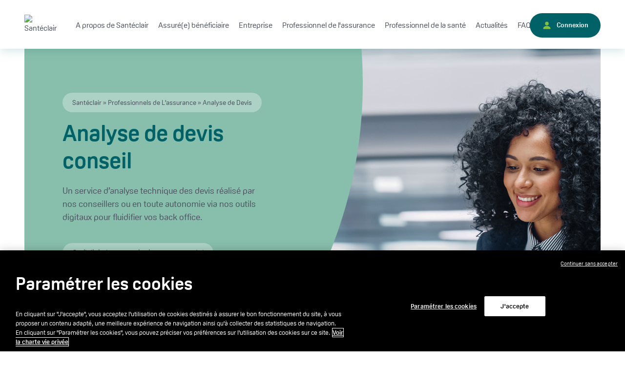

--- FILE ---
content_type: text/html; charset=UTF-8
request_url: https://www.santeclair.fr/fr/professionnel-assurance/analyse-devis-conseil
body_size: 13760
content:
<!DOCTYPE html>
<html lang="fr" dir="ltr" prefix="og: https://ogp.me/ns#">
<head>
  <meta charset="utf-8" />
<meta name="description" content="En tant que professionnel de l&#039;assurance, bénéficiez d&#039;un service d’analyse technique des devis réalisé par nos conseillers ou en toute autonomie via nos outils digitaux pour fluidifier vos back office." />
<link rel="canonical" href="https://www.santeclair.fr/fr/professionnel-assurance/analyse-devis-conseil" />
<meta name="Generator" content="Drupal 10 (https://www.drupal.org)" />
<meta name="MobileOptimized" content="width" />
<meta name="HandheldFriendly" content="true" />
<meta name="viewport" content="width=device-width, initial-scale=1.0" />
<script type="text/javascript" src="https://cdn.cookielaw.org/consent/3c8ee55d-2b1f-4d31-a2c5-5b0ca7244e2b/OtAutoBlock.js"></script>
<script type="text/javascript" charset="UTF-8" src="https://cdn.cookielaw.org/scripttemplates/otSDKStub.js" data-domain-script="3c8ee55d-2b1f-4d31-a2c5-5b0ca7244e2b"></script>
<script type="text/javascript">
function OptanonWrapper() { }
</script>
<meta name="google-site-verification" content="2RlvVTlFtW1_vbu0UCisBhVJkyTj5SlLBoZBBZTlhrM" />
<script type="text/javascript" src="https://try.abtasty.com/185fa035e1d7e1ed3691060c47d48d16.js"></script>
<link rel="icon" href="/fr/themes/custom/sante_clair/favicon.ico" type="image/vnd.microsoft.icon" />

    <title>Santéclair devis - Analyse de devis conseil | Santéclair</title>
    <link rel="stylesheet" media="all" href="/fr/sites/santeclair_prod/files/css/css_pG6MuP6jvpNoIprzlwV36WnOsNG1RbqqSWsOzVRiXbI.css?delta=0&amp;language=fr&amp;theme=sante_clair&amp;include=[base64]" />
<link rel="stylesheet" media="all" href="/fr/sites/santeclair_prod/files/css/css_EuHykjUhyKUDPh8s1TF3aFuiBnhORvq6_M2e-lLVo54.css?delta=1&amp;language=fr&amp;theme=sante_clair&amp;include=[base64]" />
<link rel="stylesheet" media="all" href="https://use.typekit.net/scu4dku.css" />
<link rel="stylesheet" media="all" href="/fr/sites/santeclair_prod/files/css/css__op3OED3lAfo67qBXayLtHpiqNHVb73XF3kKBZCLNwY.css?delta=3&amp;language=fr&amp;theme=sante_clair&amp;include=[base64]" />

    <script type="application/json" data-drupal-selector="drupal-settings-json">{"path":{"baseUrl":"\/fr\/","pathPrefix":"","currentPath":"node\/67","currentPathIsAdmin":false,"isFront":false,"currentLanguage":"fr"},"pluralDelimiter":"\u0003","gtag":{"tagId":"","consentMode":false,"otherIds":[],"events":[],"additionalConfigInfo":[]},"suppressDeprecationErrors":true,"ajaxPageState":{"libraries":"[base64]","theme":"sante_clair","theme_token":null},"ajaxTrustedUrl":{"form_action_p_pvdeGsVG5zNF_XLGPTvYSKCf43t8qZYSwcfZl2uzM":true},"gtm":{"tagId":null,"settings":{"data_layer":"dataLayer","include_classes":false,"allowlist_classes":"google\nnonGooglePixels\nnonGoogleScripts\nnonGoogleIframes","blocklist_classes":"customScripts\ncustomPixels","include_environment":false,"environment_id":"","environment_token":""},"tagIds":["GTM-TGDTX29"]},"user":{"uid":0,"permissionsHash":"d4e9da56b871e4a87522e4a6df813fa97edbf0e9456c9f2ff91191dcd721fb43"}}</script>
<script src="/fr/sites/santeclair_prod/files/js/js_fXshUwhvma0lbvyZWKh0N2Zl445c_3mSDvT66B-C_W8.js?scope=header&amp;delta=0&amp;language=fr&amp;theme=sante_clair&amp;include=eJyFj-EKwzAIhF8oJI9UTOvEYWaIth17-mWwPzLK_pz63cEhqZLg4kCFpiSKd4Y7PCNsyeDhuKwCPEpVdfMBPVASrSABMWwHvzAwO7njCMjHbt5Z1JNx67O1IUHDx14qGKYT601HK9-ZUXCanjd0YLFscPwPudL85zLW0Azo2re5rP5jf-QNePyCTg"></script>
<script src="/fr/modules/contrib/google_tag/js/gtag.js?t7fjek"></script>
<script src="/fr/modules/contrib/google_tag/js/gtm.js?t7fjek"></script>
<script src="https://widget.trustpilot.com/bootstrap/v5/tp.widget.bootstrap.min.js" type="text/javascript" async></script>

  </head>
  <body class="path-node page-node-type-service-pro-assurance">
    <a href="#main-content" class="visually-hidden focusable skip-link">
      Aller au contenu principal
    </a>
    <noscript><iframe src="https://www.googletagmanager.com/ns.html?id=GTM-TGDTX29"
                  height="0" width="0" style="display:none;visibility:hidden"></iframe></noscript>

      <div class="dialog-off-canvas-main-canvas" data-off-canvas-main-canvas>
    <div class="layout-container">

  <header role="banner">
      <div class="region region-header" id="stickyNav">
   <div class="navbar-container">
    <div class="navbar-content">
      <div id="block-sante-clair-site-branding" class="block block-system block-system-branding-block">
  
    
        <a href="/fr/" rel="home" class="site-logo">
      <img src="/fr/themes/custom/sante_clair/logo.svg" alt="Santéclair" />
    </a>
      
  <div id="#toggleMenuHeader" class="toogle-menu">
    <span class="toogle"> </span>
    <span class="toogle"> </span>
    <span class="toogle"> </span>
  </div>

</div>
<nav role="navigation"  id="block-navigationprincipale" class="block block-menu navigation menu--main" aria-label="main menu" aria-labelledby="block-navigationprincipale-menu">
    

        
              <ul class="menu menu--simple-mega-menu">
                    <li class="menu-item menu-item--expanded">
        <span data-simple-mega-menu="6">A propos de Santéclair</span>
                              <div class="mega-menu-wrapper menu navigationprincipal-menu-wrapper ">
              

<div class="dropdown-mega-menu">
  <div class="title-submenu title-megamenu">
    
      <div class="field field--name-name field--type-string field--label-above field__item">A propos de santéclair</div>
  
  </div>

  <div class="simple-mega-menu mega-menu-item simple-mega-menu-type-dropdown view-mode-before">
    <div class="left-block">
      <div class="link-home">
        <a href="/fr/qui-sommes-nous" class="btn-home-dropdown">
          
      <div class="field field--name-field-image-link-home field--type-image field--label-above field__item">  <img loading="lazy" src="/fr/sites/santeclair_prod/files/2023-10/home%20%283%29.png" width="74" height="73" alt="home a propos" />

</div>
   Qui sommes-nous ?
        </a>
      </div>
      <div>
        
      <div class="field field--name-field-left-block-links field--type-entity-reference-revisions field--label-above field__item">  <div class="paragraph paragraph--type--link-block paragraph--view-mode--default">
          
  <div class="field field--name-field-links field--type-link field--label-above field__items">
          <div class="field__item"><a href="/fr/notre-mission">Notre mission</a></div>
          <div class="field__item"><a href="/fr/film-de-marque-engagement">Notre vision du monde de la santé</a></div>
          <div class="field__item"><a href="/fr/engagements-RSE">Nos engagements RSE</a></div>
          <div class="field__item"><a href="/fr/travailler-chez-santeclair/index-%C3%A9galite-homme-femme">Index de l&#039;égalité homme-femme</a></div>
          <div class="field__item"><a href="/fr/travailler-chez-santeclair">Rejoindre Santéclair</a></div>
      </div>

      </div>
</div>
  
      </div>
    </div>
  </div>
</div>


            </div>
                        </li>
                <li class="menu-item menu-item--expanded">
        <span data-simple-mega-menu="4">Assuré(e) bénéficiaire</span>
                              <div class="mega-menu-wrapper menu navigationprincipal-menu-wrapper ">
              

<div class="associe-mega-menu">
  <div class="title-submenu title-megamenu">
    
      <div class="field field--name-name field--type-string field--label-above field__item">Bénéficiaire</div>
  
  </div>

  <div class="simple-mega-menu mega-menu-item simple-mega-menu-type-associe view-mode-before">
    <div class="left-block">
      <div class="link-home">
        <a href="/fr/beneficiaire" class="btn-home">
          
      <div class="field field--name-field-image-link-home field--type-image field--label-above field__item">  <img loading="lazy" src="/fr/sites/santeclair_prod/files/2022-10/picto_menu_home.PNG" width="73" height="72" alt="Picto menu home" />

</div>
   Accueil Assuré(e) bénéficiaire
        </a> 
      </div>
      <div>
        
  <div class="field field--name-field-link-with-description field--type-entity-reference-revisions field--label-above field__items">
          <div class="field__item">  <div class="paragraph paragraph--type--link-with-description paragraph--view-mode--default">
          
      <div class="field field--name-field-link field--type-link field--label-hidden field__item"><a href="/fr/beneficiaire/acces-mysanteclair">Comment accéder à nos services ? </a></div>
  
      <div class="field field--name-field-description field--type-string field--label-hidden field__item">Découvrez comment accéder à MySantéclair depuis notre application mobile ou votre espace adhérent</div>
  
      </div>
</div>
          <div class="field__item">  <div class="paragraph paragraph--type--link-with-description paragraph--view-mode--default">
          
      <div class="field field--name-field-link field--type-link field--label-hidden field__item"><a href="/fr/beneficiaire/acces-mysanteclair/application">Appli MySantéclair</a></div>
  
      <div class="field field--name-field-description field--type-string field--label-hidden field__item">Accédez facilement à l&#039;ensemble de vos services santé 24/7</div>
  
      </div>
</div>
      </div>

      </div>
      <div class="menu-item--expanded menu-item menu-item-level-2">
        <div class="list-link">
          
      <div class="field field--name-field-left-block-title field--type-string field--label-hidden field__item">Nos domaines de soins</div>
  
        </div>
        <div class="menu submenu-level-2">
          <div class=" title-submenu-level-2">
            
      <div class="field field--name-field-left-block-title field--type-string field--label-hidden field__item">Nos domaines de soins</div>
  
          </div>
          
      <div class="field field--name-field-left-block-links field--type-entity-reference-revisions field--label-hidden field__item">  <div class="paragraph paragraph--type--link-block paragraph--view-mode--default">
          
  <div class="field field--name-field-links field--type-link field--label-above field__items">
          <div class="field__item"><a href="/fr/beneficiaire/prevention-individuelle">Prévention</a></div>
          <div class="field__item"><a href="/fr/beneficiaire/optique">Optique</a></div>
          <div class="field__item"><a href="/fr/beneficiaire/audition">Audition</a></div>
          <div class="field__item"><a href="/fr/beneficiaire/dentaire">Dentaire</a></div>
          <div class="field__item"><a href="/fr/beneficiaire/medecines-douces">Médecines douces</a></div>
          <div class="field__item"><a href="/fr/beneficiaire/sante-mentale">Santé mentale</a></div>
          <div class="field__item"><a href="/fr/beneficiaire/hospitalisation">Hospitalisation</a></div>
          <div class="field__item"><a href="/fr/beneficiaire/medecins-paramedicaux">Médecins et paramédicaux</a></div>
      </div>

      </div>
</div>
  
        </div>
      </div>
    </div>

    <div class="right-block">
      <div class="menu-item--expanded menu-item menu-item-level-2">
        
      <div class="field field--name-field-right-block-title field--type-string field--label-hidden field__item">Nos services</div>
  
        <div class="menu submenu-level-2">
          <div class=" title-submenu-level-2">
            
      <div class="field field--name-field-right-block-title field--type-string field--label-hidden field__item">Nos services</div>
  
          </div>
          <div class="submenu-container">
                          <div class="bloc-submenu">
                <div class="category-submenu">
                  
      <div class="field field--name-field-image-category field--type-image field--label-above field__item">  <img loading="lazy" src="/fr/sites/santeclair_prod/files/2022-11/Picto-assure-pinmap_1.png" width="941" height="1067" alt="Picto assuré pinmap" />

</div>
   Être orienté
                </div>
                <div class="items-submenu">
                  
  <div class="field field--name-field-links field--type-link field--label-above field__items">
          <div class="field__item"><a href="/fr/beneficiaire/trouver-professionnel-sante">Trouver un professionnel de la santé</a></div>
          <div class="field__item"><a href="/fr/beneficiaire/choisir-meilleur-etablissement-hospitalier">Choisir le meilleur établissement hospitalier</a></div>
          <div class="field__item"><a href="/fr/beneficiaire/trouver-psy">Trouver un psy</a></div>
          <div class="field__item"><a href="/fr/beneficiaire/infirmiere-domicile">Trouver une infirmière à domicile</a></div>
          <div class="field__item"><a href="/fr/beneficiaire/trouver-service-urgence">Trouver un service d&#039;urgence</a></div>
          <div class="field__item"><a href="/fr/beneficiaire/analyse-symptomes">Analyser mes symptômes</a></div>
      </div>

                </div>
              </div>
                          <div class="bloc-submenu">
                <div class="category-submenu">
                  
      <div class="field field--name-field-image-category field--type-image field--label-above field__item">  <img loading="lazy" src="/fr/sites/santeclair_prod/files/2022-10/pointer-orange.png" width="18" height="20" alt="Pointer" />

</div>
   Être conseillé
                </div>
                <div class="items-submenu">
                  
  <div class="field field--name-field-links field--type-link field--label-above field__items">
          <div class="field__item"><a href="/fr/beneficiaire/deuxieme-avis-medical">Bénéficier d&#039;un 2e avis médical</a></div>
          <div class="field__item"><a href="/fr/beneficiaire/conseil-hospitalisation">Préparer mon hospitalisation</a></div>
          <div class="field__item"><a href="/fr/beneficiaire/analyse-symptomes">Analyser mes symptômes</a></div>
          <div class="field__item"><a href="/fr/beneficiaire/automedication">Trouver le médicament qui me convient</a></div>
          <div class="field__item"><a href="/fr/beneficiaire/programme-sommeil">Mieux dormir</a></div>
          <div class="field__item"><a href="/fr/beneficiaire/programme-nutrition">Atteindre mes objectifs nutritionnels</a></div>
          <div class="field__item"><a href="/fr/beneficiaire/programme-bien-etre-mental">Améliorer mon bien-être mental</a></div>
          <div class="field__item"><a href="/fr/beneficiaire/programme-activite-physique">Améliorer ma condition physique</a></div>
          <div class="field__item"><a href="/fr/beneficiaire/conseil-lunettes">Être conseillé sur mes lunettes</a></div>
          <div class="field__item"><a href="/fr/beneficiaire/evaluation-habitudes-vie">Evaluation mes habitudes de vie pour ma santé</a></div>
          <div class="field__item"><a href="/fr/beneficiaire/programme-arret-du-tabac">Arrêter de fumer pour de bon</a></div>
      </div>

                </div>
              </div>
                          <div class="bloc-submenu">
                <div class="category-submenu">
                  
      <div class="field field--name-field-image-category field--type-image field--label-above field__item">  <img loading="lazy" src="/fr/sites/santeclair_prod/files/2022-10/pointer-orange_0.png" width="18" height="20" alt="Pointer" />

</div>
   Dépenser moins
                </div>
                <div class="items-submenu">
                  
  <div class="field field--name-field-links field--type-link field--label-above field__items">
          <div class="field__item"><a href="/fr/beneficiaire/analyse-devis">Analyser mon devis</a></div>
          <div class="field__item"><a href="/fr/beneficiaire/teleconsultation-medicale">Réaliser une téléconsultation</a></div>
          <div class="field__item"><a href="/fr/beneficiaire/consultation-video-psy">Réaliser une consultation vidéo avec un psy</a></div>
          <div class="field__item"><a href="/fr/beneficiaire/achat-lentilles-moins-cheres">Acheter mes lentilles en ligne</a></div>
          <div class="field__item"><a href="/fr/beneficiaire/trouver-professionnels-sante-partenaires-santeclair">Trouver un professionnel de la santé partenaire Santéclair</a></div>
      </div>

                </div>
              </div>
                      </div>
        </div>
      </div>
    </div>

    <div class="bottom-block">
      <div class="link-faq">
        <a href="/fr/beneficiaire/decouvrir-mysanteclair" class="btn-bottom">
           <span>Découvrir MySantéclair </span>
        </a>
      </div>
      <div class="link-santeclair">
        <a href="/fr/beneficiaire/acces-mysanteclair/creer-compte" class="btn-bottom">
          <span>Créer son compte MySantéclair</span> 
        </a> 
      </div>
    </div>
  </div>
</div>

            </div>
                        </li>
                <li class="menu-item menu-item--expanded">
        <a href="/fr/entreprises" data-simple-mega-menu="7" data-drupal-link-system-path="node/585">Entreprise</a>
                              <div class="mega-menu-wrapper menu navigationprincipal-menu-wrapper ">
              

<div class="dropdown-mega-menu">
  <div class="title-submenu title-megamenu">
    
      <div class="field field--name-name field--type-string field--label-above field__item">Entreprise</div>
  
  </div>

  <div class="simple-mega-menu mega-menu-item simple-mega-menu-type-dropdown view-mode-before">
    <div class="left-block">
      <div class="link-home">
        <a href="/fr/entreprises" class="btn-home-dropdown">
          
      <div class="field field--name-field-image-link-home field--type-image field--label-above field__item">  <img loading="lazy" src="/fr/sites/santeclair_prod/files/2024-12/Picto-pro-assurance-maison.png" width="161" height="161" alt="picto entreprise homepage" />

</div>
   Accueil Entreprise
        </a>
      </div>
      <div>
        
      <div class="field field--name-field-left-block-links field--type-entity-reference-revisions field--label-above field__item">  <div class="paragraph paragraph--type--link-block paragraph--view-mode--default">
          
  <div class="field field--name-field-links field--type-link field--label-above field__items">
          <div class="field__item"><a href="/fr/entreprise/prevention-sante-entreprise">Notre offre Prévention santé en entreprise</a></div>
      </div>

      </div>
</div>
  
      </div>
    </div>
  </div>
</div>


            </div>
                        </li>
                <li class="menu-item menu-item--expanded">
        <span data-simple-mega-menu="1">Professionnel de l&#039;assurance</span>
                              <div class="mega-menu-wrapper menu navigationprincipal-menu-wrapper ">
              

<div class="dropdown-mega-menu">
  <div class="title-submenu title-megamenu">
    
      <div class="field field--name-name field--type-string field--label-above field__item">Professionnel de l&#039;assurance</div>
  
  </div>

  <div class="simple-mega-menu mega-menu-item simple-mega-menu-type-dropdown view-mode-before">
    <div class="left-block">
      <div class="link-home">
        <a href="/fr/professionnel-assurance" class="btn-home-dropdown">
          
      <div class="field field--name-field-image-link-home field--type-image field--label-above field__item">  <img loading="lazy" src="/fr/sites/santeclair_prod/files/2022-12/Picto-pro-assurance-maison.png" width="161" height="161" alt="Picto professionnel assurance maison" />

</div>
   Accueil professionnel de l&#039;assurance
        </a>
      </div>
      <div>
        
      <div class="field field--name-field-left-block-links field--type-entity-reference-revisions field--label-above field__item">  <div class="paragraph paragraph--type--link-block paragraph--view-mode--default">
          
  <div class="field field--name-field-links field--type-link field--label-above field__items">
          <div class="field__item"><a href="/fr/professionnel-assurance/plateforme-service-sante-mysanteclair">Plateforme de services santé MySantéclair</a></div>
          <div class="field__item"><a href="/fr/professionnel-assurance/reseaux-soins-santeclair">Réseaux de soins</a></div>
          <div class="field__item"><a href="/fr/professionnel-assurance/etude-impact-technique">Etude d&#039;impact technique</a></div>
          <div class="field__item"><a href="/fr/professionnel-assurance/lutte-anti-fraude">Lutte anti-fraude</a></div>
          <div class="field__item"><a href="/fr/professionnel-assurance/analyse-devis-conseil">Analyse de devis conseil</a></div>
          <div class="field__item"><a href="/fr/professionnel-assurance/prevention">Prévention</a></div>
          <div class="field__item"><a href="/fr/professionnel-assurance/tiers-payant-complementaire">Tiers payant complémentaire</a></div>
          <div class="field__item"><a href="/fr/professionnel-assurance/solutions-courtier-assurance-sante">Nos solutions dédiées aux courtiers</a></div>
      </div>

      </div>
</div>
  
      </div>
    </div>
  </div>
</div>


            </div>
                        </li>
                <li class="menu-item menu-item--expanded">
        <span data-simple-mega-menu="3">Professionnel de la santé</span>
                              <div class="mega-menu-wrapper menu navigationprincipal-menu-wrapper ">
              

<div class="dropdown-mega-menu">
  <div class="title-submenu title-megamenu">
    
      <div class="field field--name-name field--type-string field--label-above field__item">Professionnel de la santé</div>
  
  </div>

  <div class="simple-mega-menu mega-menu-item simple-mega-menu-type-dropdown view-mode-before">
    <div class="left-block">
      <div class="link-home">
        <a href="/fr/professionnel-sante" class="btn-home-dropdown">
          
      <div class="field field--name-field-image-link-home field--type-image field--label-above field__item">  <img loading="lazy" src="/fr/sites/santeclair_prod/files/2024-03/Home%20PS.png" width="74" height="73" alt="Picto menu PS" />

</div>
   Accueil professionnel de la santé
        </a>
      </div>
      <div>
        
      <div class="field field--name-field-left-block-links field--type-entity-reference-revisions field--label-above field__item">  <div class="paragraph paragraph--type--link-block paragraph--view-mode--default">
          
  <div class="field field--name-field-links field--type-link field--label-above field__items">
          <div class="field__item"><a href="/fr/professionnel-sante/convention-partenariat-tiers-payant">Partenariat et Tiers-payant SC</a></div>
          <div class="field__item"><a href="/fr/professionnel-sante/convention-tiers-payant-tpplus">Tiers-payant TP+</a></div>
          <div class="field__item"><a href="/fr/professionnel-sante/convention-partenariat-simple">Partenariat simple SC</a></div>
          <div class="field__item"><a href="https://services.santeclair.fr/professionnel-sante/compte/creation">Créer mon espace Management d&#039;activités</a></div>
      </div>

      </div>
</div>
  
      </div>
    </div>
  </div>
</div>


            </div>
                        </li>
                <li class="menu-item">
        <a href="/fr/actualites-beneficiaire" data-drupal-link-system-path="node/309">Actualités</a>
              </li>
                <li class="menu-item">
        <a href="/fr/faq" data-drupal-link-system-path="node/33">FAQ</a>
              </li>
        </ul>
  

  

</nav>

<nav role="navigation"  id="block-connexion" class="block block-menu navigation menu--connexion" aria-label="Dropdown menu connexion link" aria-labelledby="block-connexion-menuconnexion">
        

              <ul class="menu menu--simple-mega-menu">
                    <li class="menu-item dropdown dropdown-connexion">
         <a class="nav-link-connexion dropdown-toggle" href="#" id="#navbarDropdownMenuConnexionLink" data-bs-toggle="dropdown" aria-haspopup="true" aria-expanded="false">
          <svg xmlns="http://www.w3.org/2000/svg" width="18" height="18" fill="currentColor" class="bi bi-person-fill picto-connexion" viewBox="0 0 16 16">
            <path d="M3 14s-1 0-1-1 1-4 6-4 6 3 6 4-1 1-1 1zm5-6a3 3 0 1 0 0-6 3 3 0 0 0 0 6"/>
          </svg>
          <span class="hide-mobile">Connexion</span>
        </a>
                  <div class="mega-menu-wrapper menu connexion-menu-wrapper dropdown-menu dropdown-menu-lg-end" aria-label="DropdownMenuConnexionLink" aria-labelledby="#navbarDropdownMenuConnexionLink">
            
<div class="connexion-mega-menu dropdown-item">
  <a class="link-close" href="#" role="button">FERMER 
    <svg xmlns="http://www.w3.org/2000/svg" width="18" height="18" fill="currentColor" class="bi bi-x picto-connexion-close" viewBox="0 0 16 16">
      <path d="M4.646 4.646a.5.5 0 0 1 .708 0L8 7.293l2.646-2.647a.5.5 0 0 1 .708.708L8.707 8l2.647 2.646a.5.5 0 0 1-.708.708L8 8.707l-2.646 2.647a.5.5 0 0 1-.708-.708L7.293 8 4.646 5.354a.5.5 0 0 1 0-.708"/>
    </svg>
  </a>
  <div class="simple-mega-menu mega-menu-item simple-mega-menu-type-connexion view-mode-before">
    <div class="left-block">
     <div class="left-block--header">
        <div class="header-icon">
      <div class="field field--name-field-left-icon field--type-entity-reference field--label-above field__item"><article class="media media--type-image media--view-mode-default">
  
      
      <div class="field field--name-field-media-image field--type-image field--label-visually_hidden field__item">  <img loading="lazy" src="/fr/sites/santeclair_prod/files/styles/wide/public/2022-11/pin-map-assure_1.png?itok=aV3UCs2w" width="161" height="161" alt="Pin Map Assuré" class="image-style-wide" />


</div>
  
  </article>
</div>
  </div>
        <div class="title-bloc">
      <div class="field field--name-field-left-block-title field--type-string field--label-above field__item">Assuré(e) bénéficiaire</div>
  </div>
      </div>
      <div class="left-block--body">
        
      <div class="field field--name-field-left-content field--type-text-long field--label-above field__item"><p class="blue-bullet-title">Accédez à nos services santé via votre complémentaire santé</p><p class="bullet-description"><strong>Quelle est votre complémentaire (ou mutuelle) ?&nbsp;</strong></p><p class="bullet-description"><span style="color:var(--colorGinText);">Son nom figure sur votre carte de tiers payant.</span></p></div>
  
        
      <div class="field field--name-field-left-form field--type-webform field--label-above field__item"><form class="webform-submission-form webform-submission-add-form webform-submission-connexion-assure-form-form webform-submission-connexion-assure-form-add-form webform-submission-connexion-assure-form-simple_mega_menu-5-form webform-submission-connexion-assure-form-simple_mega_menu-5-add-form webform-submission-connexion-assure-form-simple-mega-menu-5-add-form js-webform-details-toggle webform-details-toggle" data-drupal-selector="webform-submission-connexion-assure-form-simple-mega-menu-5-add-form" action="/fr/professionnel-assurance/analyse-devis-conseil" method="post" id="webform-submission-connexion-assure-form-simple-mega-menu-5-add-form" accept-charset="UTF-8">
  
  <div class="js-form-item form-item js-form-type-select form-type-select js-form-item-liste-complementaire form-item-liste-complementaire form-no-label">
      <label for="edit-liste-complementaire" class="visually-hidden js-form-required form-required">Liste complémentaire</label>
        <select data-webform-required-error="Veuillez sélectionner votre complémentaire" data-drupal-selector="edit-liste-complementaire" class="webform-entity-select form-select required" id="edit-liste-complementaire" name="liste_complementaire" required="required" aria-required="true"><option value="" selected="selected">- Sélectionner -</option><option value="14">ALLIANZ</option><option value="15">AON</option><option value="16">APGIS</option><option value="17">AREAS ASSURANCES</option><option value="18">BALOO</option><option value="19">BCAC</option><option value="20">BPCE MUTUELLE</option><option value="21">CARCEPT PREV</option><option value="23">CGRM</option><option value="29">COLLECTEAM LA CHAPELLE SAINT MESMIN</option><option value="24">COLLECTEAM REIMS</option><option value="30">COMPLEVIE</option><option value="31">CPMS</option><option value="41">DIOT BY HELIUM</option><option value="47">FFA</option><option value="34">GENERATION</option><option value="35">GEREP</option><option value="36">GESTINEO</option><option value="38">GMF</option><option value="40">HELIUM</option><option value="42">HEMOS - PLANSANTE</option><option value="37">HENNER</option><option value="43">INTERIALE</option><option value="45">LA BANQUE POSTALE ASSURANCE SANTE</option><option value="46">LAMIE MUTUELLE</option><option value="49">MAAF</option><option value="123">MALAKOFF HUMANIS</option><option value="51">MAPA</option><option value="152">MEILLEURTAUX - IG SANTE</option><option value="12">MEILLEURTAUX - SG SANTE</option><option value="54">MERCER</option><option value="55">MGAS</option><option value="56">MGC</option><option value="145">MGEFI</option><option value="57">MGP</option><option value="58">MMA</option><option value="59">MMA ENTREPRISE</option><option value="154">MMA ENTREPRISE - SMI</option><option value="60">MNPAF (MUTUELLE AIR FRANCE)</option><option value="153">MSPP</option><option value="50">MUTUELLE D&#039;ASSURANCE DE LA BOULANGERIE</option><option value="61">MUTUELLE DES PAYS DE VILAINE</option><option value="150">MUTUELLE DU GROUPE BNP PARIBAS</option><option value="62">MUTUELLE ENTRAIN</option><option value="53">MUTUELLES DU SOLEIL</option><option value="91">NOVEOCARE (CETIM)</option><option value="63">NYMPHEA SANTE</option><option value="64">PLANSANTE</option><option value="122">PLANSANTE KLESIA</option><option value="143">PRAGA</option><option value="66">ROEDERER</option><option value="68">SAFIAG</option><option value="69">SG SANTE</option><option value="67">SIMAX</option><option value="151">SMABTP</option><option value="70">SMI</option><option value="71">SPVIE ASSURANCES</option><option value="72">SURAVENIR ASSURANCES (A COMME ASSURE)</option><option value="73">SURAVENIR ASSURANCES (CREDIT MUTUEL DE BRETAGNE)</option><option value="74">SURAVENIR ASSURANCES (CREDIT MUTUEL DU SUD-OUEST)</option><option value="75">SURAVENIR ASSURANCES (CREDIT MUTUEL MACIF CENTRAL)</option><option value="76">SURAVENIR ASSURANCES (NOVELIA)</option><option value="77">UNEO</option><option value="144">UNICED</option><option value="78">VERSPIEREN</option><option value="79">VIVINTER</option><option value="39">WTW FRANCE</option></select>

        </div>
<div id="edit-lien-trouver-complementaire" class="js-form-item form-item js-form-type-processed-text form-type-processed-text js-form-item- form-item- form-no-label">
        <p><a href="/fr/complementaire-sante-non-partenaire" title="Je ne trouve pas ma complémentaire">Je ne trouve pas ma complémentaire</a></p>

        </div>
<div data-drupal-selector="edit-actions" class="form-actions webform-actions js-form-wrapper form-wrapper" id="edit-actions"><input class="webform-button--submit btn--primary button button--primary js-form-submit form-submit" data-drupal-selector="edit-actions-submit" type="submit" id="edit-actions-submit" name="op" value="Valider" />

</div>
<input autocomplete="off" data-drupal-selector="form-olhpibe7bmtu4lqduzn4vupmhqt3mntaozb3nezaduy" type="hidden" name="form_build_id" value="form-olhpibE7BMtU4LQdUZN4vUPMhqT3MNtaOZB3nEZaDuY" />
<input data-drupal-selector="edit-webform-submission-connexion-assure-form-simple-mega-menu-5-add-form" type="hidden" name="form_id" value="webform_submission_connexion_assure_form_simple_mega_menu_5_add_form" />


  
</form>
</div>
  
      </div>
    </div>

    <div class="right-block">
      <div class="right-first-block">
        <div class="right-first-block--header">
          <div class="header-icon">
      <div class="field field--name-field-right-first-icon field--type-entity-reference field--label-above field__item"><article class="media media--type-image media--view-mode-default">
  
      
      <div class="field field--name-field-media-image field--type-image field--label-visually_hidden field__item">  <img loading="lazy" src="/fr/sites/santeclair_prod/files/styles/wide/public/2022-11/pin-map-pro-sante_0.png_0.png?itok=xjh0nW4-" width="128" height="146" alt="Professionnels de la santé" class="image-style-wide" />


</div>
  
  </article>
</div>
  </div>
          <div class="title-bloc">
      <div class="field field--name-field-right-first-title field--type-string field--label-above field__item">Professionnel de la santé</div>
  </div>
        </div>
        <div class="right-first-block--body">
          <div class="field--type-link field--label-above field__item">
            <a href="https://services.santeclair.fr/professionnel-sante/connexion#block-" class="btn">Connectez-vous ici</a>
          </div>
        </div>
      </div>
      <div class="right-second-block">
        <div class="right-second-block--header">
          <div class="header-icon">
      <div class="field field--name-field-right-second-icon field--type-entity-reference field--label-above field__item"><article class="media media--type-image media--view-mode-default">
  
      
      <div class="field field--name-field-media-image field--type-image field--label-visually_hidden field__item">  <img loading="lazy" src="/fr/sites/santeclair_prod/files/styles/wide/public/2022-11/pin-map-pro-assurance_0.png_0.png?itok=GnoHPORK" width="128" height="146" alt="Professionnels de l&#039;assurance" class="image-style-wide" />


</div>
  
  </article>
</div>
  </div>
          <div class="title-bloc">
      <div class="field field--name-field-right-second-title field--type-string field--label-above field__item">Professionnel de l&#039;assurance</div>
  </div>
        </div>
        <div class="right-second-block--body">
          <div class="field--type-link field--label-above field__item">
            <a href="/fr/professionnel-assurance/connexion#block-" class="btn">Connectez-vous ici</a>
          </div>
        </div>
       </div> 
    </div>
  </div>
</div>

          </div>
              </li>
        </ul>
  

  </nav>
 
    </div>
   </div>
  </div>

  </header>

  <main role="main">
      <a id="main-content" tabindex="-1"></a>
      <div class="layout-content">
          <div class="region region-content">
    <div data-drupal-messages-fallback class="hidden"></div>
<div id="block-sante-clair-content" class="block block-system block-system-main-block">
  
    
      
<div class="node node--type-service-pro-assurance node--promoted node--view-mode-full green">
      
      <div class="field field--name-field-paragraph-hero field--type-entity-reference-revisions field--label-above field__item">
  
  <div class="paragraph paragraph--type--hero paragraph--view-mode--default">
        <div class="hero--content container-main">
            <nav class="breadcrumb" role="navigation" aria-labelledby="system-breadcrumb">
    <p id="system-breadcrumb" class="visually-hidden">Fil d'Ariane</p>
    <ol>
          <li>
                  <a href="/fr/">Santéclair</a>
              </li>
          <li>
                  <a href="/fr/professionnel-assurance">Professionnels de L&#039;assurance</a>
              </li>
          <li>
                  Analyse de Devis
              </li>
        </ol>
  </nav>

        
        <h1>
      <div class="field field--name-field-title field--type-string field--label-visually_hidden field__item">Analyse de devis conseil</div>
  </h1>
    
              <p>
      <div class="field field--name-field-body field--type-text-long field--label-above field__item"><p class="bullet-description">Un service d’analyse technique des devis réalisé par nos conseillers ou en toute autonomie via nos outils digitaux pour fluidifier vos back office.</p>
</div>
  </p>
              <div class="hero--tags">
                  <p class="tag">Outil digital avec restitution en temps réel</p>
                  <p class="tag">Traitement des devis de vos clients</p>
              </div>
      </div>

  <div class="hero--image">
    <img src="/fr/sites/santeclair_prod/files/2022-11/Analyse-de-devis_0.jpg" alt="Analyse de devis"/>
    <div class="circle-white"></div>
  </div>

        <div class="hero--btn-container">
                  <a class="btn btn--primary link-action" href='/fr/contactez-nous' target=''>
            Contactez-nous
          </a>
        
          </div>
    </div>
</div>
  
    
  <div class="field field--name-field-paragraphs field--type-entity-reference-revisions field--label-above field__items">
          <div class="field__item">  
  <div class="paragraph paragraph--type--service-auto-incremented-number paragraph--view-mode--default">
          <div class="container-main">
                <div class="container-number">
                      <div class="icon-block">
              <img src="/fr/sites/santeclair_prod/files/2022-11/Picto-analyse-devis-conseil.png"/>
            </div>
                    <div class="number-block">
            <p id="number" class="number">
            </p>
                          <p class="description_number">
                devis en état traités et restitués par nos conseillers depuis 2018
              </p>
                      </div>
        </div>
      </div>
      </div>

  <script type="text/javascript">
    var current_value = 3423576;
    var current_timestamp = 1769101504;
    var increments_per_second = 0.013611111111111;

    function showNumber() {
      new_value = current_value + (diff_time() * increments_per_second);
      new_value_integer = Math.ceil(new_value);

      let number = document.getElementById("number");
      let chars = (new_value_integer.toString()).split('');
      let $template = `<div id="number-container">`;
      chars.forEach(element => {
        $template += `<span>` + element + `</span>`;
      });
      $template += `</div>`;
      if (document.getElementById("number-container")) {
        (document.getElementById("number-container")).remove();
        number.innerHTML = $template;
      } else {
        number.innerHTML = $template;
      }
    }

    function diff_time() {
      return (((new Date().getTime()) / 1000) - current_timestamp);
    }

    document.addEventListener('DOMContentLoaded', function() {
      showNumber();
    });

    setInterval("showNumber()", 1000);
  </script>

</div>
          <div class="field__item">  
  <div class="paragraph paragraph--type--service-presentation-extended paragraph--view-mode--default">
                        <div class="presentation-extended container-main">
                      <h2>
              Les spécificités de l’offre d’analyse de devis conseil Santéclair
            </h2>
                          <p class="text-m text-field_subtitle">Dans le respect du cadre réglementaire et du 100% santé, offrez à vos bénéficiaires une analyse tarifaire claire et objective des devis remis par leurs praticiens pour réduire leurs dépenses de santé.</p>
                        <div class="presentation-extended__body">
                              <div class="presentation-extended__img">
                  <img src="/fr/sites/santeclair_prod/files/2022-11/Analyse-de-devis-image-2_0.jpg" alt="Analyse de devis image 2"/>
                </div>
                                            
      <div class="field field--name-field-body field--type-text-long field--label-above field__item"><h4 style="color:#006166">Pour vous, professionnel de l’assurance&nbsp;</h4>

<ul>
	<li>Un outil majeur de la relation client favorisant <strong>une expérience unique.</strong></li>
	<li>Un <strong>accompagnement des bénéficiaires pour leur expliquer les enjeux du 100% santé</strong> et pour promouvoir les engagements des pouvoirs publics</li>
</ul>

<p>&nbsp;</p>

<h6>Deux solutions proposées :</h6>

<ul>
	<li><strong>Une&nbsp;gestion complète des devis réalisée</strong>&nbsp;par nos conseillers pour le compte de tiers afin de soulager vos back office en optique, dentaire, implantologie dentaire, audioprothèse et hospitalisation programmée.&nbsp;</li>
	<li>L’intégration d’un <strong>outil digital performant</strong> pour permettre à vos équipes de gestion de <strong>réaliser&nbsp;en toute autonomie</strong><strong> le traitement des devis de vos clients.</strong>&nbsp;</li>
</ul>

<p>&nbsp;</p>

<h4 style="color:#006166">Pour vos adhérents</h4>

<ul>
	<li><b>Une analyse de devis réalisée par nos conseillers avec estimation de remboursemen</b><strong>t, des conseils </strong>et&nbsp;des<strong> alternatives thérapeutiques possibles</strong> pour réduire le reste à charge.</li>
	<li>Une analyse de devis <strong>en selfcare et en temps réel</strong> via notre plateforme ou l’appli MySantéclair, et sous <strong>72h ouvrées</strong> auprès de nos conseillers.</li>
</ul>

<p><b>&nbsp;</b></p>
</div>
  
                          </div>
                                          
                  </div>
                  </div>

</div>
          <div class="field__item">  
  

  <div class="paragraph paragraph--type--service-advantages paragraph--view-mode--default">
              <div class="container-avantages-services container-main">
                          <h2>
            Pourquoi choisir notre solution ?
          </h2>
                      </div>
      <div class="container-background">
                        <div class="container-cards">
            <div class="swiper-container swiper4-1 container-main">
              <div id="swiper" class="swiper-wrapper">
                
  <div class="swiper-slide swiper-lazy">
    <div class="field field--name-field-paragraph-cards field--type-entity-reference-revisions field--label-above field__item">
        <div class="paragraph paragraph--type--section-cards paragraph--view-mode--default">
          
      <div class="field field--name-field-image-card field--type-entity-reference field--label-above field__item"><article class="media media--type-image media--view-mode-default">
  
      
      <div class="field field--name-field-media-image field--type-image field--label-visually_hidden field__item">  <img loading="lazy" src="/fr/sites/santeclair_prod/files/styles/wide/public/2022-11/picto-pro-assurance-avantage.png?itok=RVQL6GUX" width="219" height="219" alt="picto pro assurance avantage" class="image-style-wide" />


</div>
  
  </article>
</div>
  
      <div class="field field--name-field-card-text field--type-text-long field--label-above field__item"><p class="blue-bullet-title">Maîtrise technique</p>

<p class="bullet-description">Optimisez la rentabilité de vos contrats santé en diminuant les restes à charge de vos bénéficiaires.</p>
</div>
  
      </div>

    </div>
  </div>
  <div class="swiper-slide swiper-lazy">
    <div class="field field--name-field-paragraph-cards field--type-entity-reference-revisions field--label-above field__item">
        <div class="paragraph paragraph--type--section-cards paragraph--view-mode--default">
          
      <div class="field field--name-field-image-card field--type-entity-reference field--label-above field__item"><article class="media media--type-image media--view-mode-default">
  
      
      <div class="field field--name-field-media-image field--type-image field--label-visually_hidden field__item">  <img loading="lazy" src="/fr/sites/santeclair_prod/files/styles/wide/public/2022-11/picto-pro-assurance-avantage.png?itok=RVQL6GUX" width="219" height="219" alt="picto pro assurance avantage" class="image-style-wide" />


</div>
  
  </article>
</div>
  
      <div class="field field--name-field-card-text field--type-text-long field--label-above field__item"><p class="blue-bullet-title">Gestion du traitement des devis</p>

<p class="bullet-description">Confiez-nous le traitement des devis de vos adhérents pour optimiser vos ressources internes.</p>
</div>
  
      </div>

    </div>
  </div>
  <div class="swiper-slide swiper-lazy">
    <div class="field field--name-field-paragraph-cards field--type-entity-reference-revisions field--label-above field__item">
        <div class="paragraph paragraph--type--section-cards paragraph--view-mode--default">
          
      <div class="field field--name-field-image-card field--type-entity-reference field--label-above field__item"><article class="media media--type-image media--view-mode-default">
  
      
      <div class="field field--name-field-media-image field--type-image field--label-visually_hidden field__item">  <img loading="lazy" src="/fr/sites/santeclair_prod/files/styles/wide/public/2022-11/picto-pro-assurance-avantage.png?itok=RVQL6GUX" width="219" height="219" alt="picto pro assurance avantage" class="image-style-wide" />


</div>
  
  </article>
</div>
  
      <div class="field field--name-field-card-text field--type-text-long field--label-above field__item"><p class="blue-bullet-title">Expertise</p>

<p class="bullet-description">Bénéficiez de l’expérience de nos conseillers et de nos professionnels de la santé (connaissances santé, règlementaires, prix du marché…).</p>
</div>
  
      </div>

    </div>
  </div>
  <div class="swiper-slide swiper-lazy">
    <div class="field field--name-field-paragraph-cards field--type-entity-reference-revisions field--label-above field__item">
        <div class="paragraph paragraph--type--section-cards paragraph--view-mode--default">
          
      <div class="field field--name-field-image-card field--type-entity-reference field--label-above field__item"><article class="media media--type-image media--view-mode-default">
  
      
      <div class="field field--name-field-media-image field--type-image field--label-visually_hidden field__item">  <img loading="lazy" src="/fr/sites/santeclair_prod/files/styles/wide/public/2022-11/picto-pro-assurance-avantage.png?itok=RVQL6GUX" width="219" height="219" alt="picto pro assurance avantage" class="image-style-wide" />


</div>
  
  </article>
</div>
  
      <div class="field field--name-field-card-text field--type-text-long field--label-above field__item"><p class="blue-bullet-title">Conseil</p>

<p class="bullet-description" style="margin-bottom: 13px;">Bénéficiez de l'accompagnement Santéclair pour vos équipes de gestion et vos bénéficiaires à des moments clés de leurs parcours de soins.</p>
</div>
  
      </div>

    </div>
  </div>

              </div>
              <div class="swiper-pagination"></div>
            </div>
          </div>
                                <div class="container-link-services container-main">
            <div class="services-infos">
              <h2>
      <div class="field field--name-field-banner-title field--type-string field--label-above field__item">Ce service est disponible sur</div>
  </h2>
              <p>
      <div class="field field--name-field-banner-description field--type-string-long field--label-above field__item">Dès à présent sur l&#039;optique, le dentaire, l&#039;audition et prochainement sur le domaine de soins hospitalisation</div>
  </p>
            </div>
                          <div class="services-icons">
                                  <div id="taxonomy-term-115" class="taxonomy-term vocabulary-domain">
  <div class="content domaine-block">
    <a href='/fr/professionnel-assurance'>
      
      <div class="field field--name-field-icon-image field--type-entity-reference field--label-above field__item"><article class="media media--type-image media--view-mode-banner-icon">
  
      
      <div class="field field--name-field-media-image field--type-image field--label-visually_hidden field__item">  <img loading="lazy" src="/fr/sites/santeclair_prod/files/styles/wide/public/2022-11/Picto-domaine-optique-blanc_0.png?itok=vG9M2vlA" width="161" height="161" alt="picto domaine optique blanc" class="image-style-wide" />


</div>
  
  </article>
</div>
  
      <p>
      <div class="field field--name-field-icon-description field--type-string-long field--label-above field__item">Optique</div>
  </p>
    </a>
  </div>
</div>

                                  <div id="taxonomy-term-116" class="taxonomy-term vocabulary-domain">
  <div class="content domaine-block">
    <a href='/fr/professionnel-assurance'>
      
      <div class="field field--name-field-icon-image field--type-entity-reference field--label-above field__item"><article class="media media--type-image media--view-mode-banner-icon">
  
      
      <div class="field field--name-field-media-image field--type-image field--label-visually_hidden field__item">  <img loading="lazy" src="/fr/sites/santeclair_prod/files/styles/wide/public/2022-11/Picto-domaine-audio-blanc.png?itok=m3NKavWK" width="161" height="161" alt="picto domaine audio blanc" class="image-style-wide" />


</div>
  
  </article>
</div>
  
      <p>
      <div class="field field--name-field-icon-description field--type-string-long field--label-above field__item">Audition</div>
  </p>
    </a>
  </div>
</div>

                                  <div id="taxonomy-term-117" class="taxonomy-term vocabulary-domain">
  <div class="content domaine-block">
    <a href='/fr/professionnel-assurance'>
      
      <div class="field field--name-field-icon-image field--type-entity-reference field--label-above field__item"><article class="media media--type-image media--view-mode-banner-icon">
  
      
      <div class="field field--name-field-media-image field--type-image field--label-visually_hidden field__item">  <img loading="lazy" src="/fr/sites/santeclair_prod/files/styles/wide/public/2022-11/Picto-domaine-dentaire-blanc.png?itok=HolZs6li" width="161" height="161" alt="picto domaine dentaire blanc" class="image-style-wide" />


</div>
  
  </article>
</div>
  
      <p>
      <div class="field field--name-field-icon-description field--type-string-long field--label-above field__item">Dentaire</div>
  </p>
    </a>
  </div>
</div>

                                  <div id="taxonomy-term-118" class="taxonomy-term vocabulary-domain">
  <div class="content domaine-block">
    <a href='/fr/professionnel-assurance'>
      
      <div class="field field--name-field-icon-image field--type-entity-reference field--label-above field__item"><article class="media media--type-image media--view-mode-banner-icon">
  
      
      <div class="field field--name-field-media-image field--type-image field--label-visually_hidden field__item">  <img loading="lazy" src="/fr/sites/santeclair_prod/files/styles/wide/public/2022-11/Picto-domaine-hospitalisation-blanc.png?itok=hm-We84j" width="161" height="161" alt="picto domaine hospitalisation blanc" class="image-style-wide" />


</div>
  
  </article>
</div>
  
      <p>
      <div class="field field--name-field-icon-description field--type-string-long field--label-above field__item">Hospitalisation</div>
  </p>
    </a>
  </div>
</div>

                              </div>
                      </div>
              </div>
      </div>

</div>
          <div class="field__item">  
  

  <div class="paragraph paragraph--type--featured-news paragraph--view-mode--default">
          <div class="header-featured-news">
                  <h2>
            Vous pourriez être intéressé(e) par :
          </h2>
                      </div>
      <div class="container-cards-news">
                  <div class="swiper-container swiper3-1">
            <div id="swiper" class="swiper-wrapper">
              
  <div class="swiper-slide swiper-lazy">
    <div class="field field--name-field-blog-articles field--type-entity-reference field--label-above field__item">
      <div class="node node--type-blog-article node--view-mode-featured-news-article">
      <a href="https://www.santeclair.fr/fr/actualites-institutionnel/attentes-envers-les-complementaires-sante">
      <div class="img-card">
                  
      <div class="field field--name-field-image-article field--type-entity-reference field--label-above field__item"><article class="media media--type-image media--view-mode-default">
  
      
      <div class="field field--name-field-media-image field--type-image field--label-visually_hidden field__item">  <img loading="lazy" src="/fr/sites/santeclair_prod/files/styles/wide/public/2025-06/Visuels1090x733px_ContratSant%C3%A9Augm.jpg?itok=kNrBoHlX" width="800" height="538" alt="contrat sante augmente" class="image-style-wide" />


</div>
  
  </article>
</div>
  
              </div>
    </a>
    <div class="content-blog-card">
      <div class="header-blog-card">
        <div class="tags">
                  </div>
      </div>
      <div class="body-blog-card">
        <a href="https://www.santeclair.fr/fr/actualites-institutionnel/attentes-envers-les-complementaires-sante">
          <h2>Les Français confiants dans leur complémentaire santé attendent plus de services et d&#039;informations</h2>
        </a>
      </div>
    </div>
    <div class="footer-blog-card">
    </div>
  </div>

    </div>
  </div>
  <div class="swiper-slide swiper-lazy">
    <div class="field field--name-field-blog-articles field--type-entity-reference field--label-above field__item">
      <div class="node node--type-blog-article node--view-mode-featured-news-article">
      <a href="https://www.santeclair.fr/fr/actualites-professionnel-assurance/analyse-devis-conseil">
      <div class="img-card">
                  
      <div class="field field--name-field-image-article field--type-entity-reference field--label-above field__item"><article class="media media--type-image media--view-mode-default">
  
      
      <div class="field field--name-field-media-image field--type-image field--label-visually_hidden field__item">  <img loading="lazy" src="/fr/sites/santeclair_prod/files/styles/wide/public/2023-09/Visuels1090x520px.jpg?itok=4bGK_xCJ" width="960" height="458" alt="Services de santé en ligne, que changent-ils aux contrats santé ?" class="image-style-wide" />


</div>
  
  </article>
</div>
  
              </div>
    </a>
    <div class="content-blog-card">
      <div class="header-blog-card">
        <div class="tags">
                  </div>
      </div>
      <div class="body-blog-card">
        <a href="https://www.santeclair.fr/fr/actualites-professionnel-assurance/analyse-devis-conseil">
          <h2>Aidez vos bénéficiaires à réduire leur reste à charge grâce au service d’analyse de devis conseil</h2>
        </a>
      </div>
    </div>
    <div class="footer-blog-card">
    </div>
  </div>

    </div>
  </div>
  <div class="swiper-slide swiper-lazy">
    <div class="field field--name-field-blog-articles field--type-entity-reference field--label-above field__item">
      <div class="node node--type-blog-article node--view-mode-featured-news-article">
      <a href="https://www.santeclair.fr/fr/actualites-professionnel-assurance/etude-impact-ameliorer-ratio-sinistre-prime">
      <div class="img-card">
                  
      <div class="field field--name-field-image-article field--type-entity-reference field--label-above field__item"><article class="media media--type-image media--view-mode-default">
  
      
      <div class="field field--name-field-media-image field--type-image field--label-visually_hidden field__item">  <img loading="lazy" src="/fr/sites/santeclair_prod/files/styles/wide/public/2023-08/etude-impact-santeclair_0.jpg?itok=3RIR5DL8" width="1090" height="1090" alt="test" class="image-style-wide" />


</div>
  
  </article>
</div>
  
              </div>
    </a>
    <div class="content-blog-card">
      <div class="header-blog-card">
        <div class="tags">
                      <a href="/fr/actualites-professionnel-assurance/articles" hreflang="fr">Articles</a>
                  </div>
      </div>
      <div class="body-blog-card">
        <a href="https://www.santeclair.fr/fr/actualites-professionnel-assurance/etude-impact-ameliorer-ratio-sinistre-prime">
          <h2>Santéclair présente Études d’impact, l’outil qui booste la performance de vos contrats santé</h2>
        </a>
      </div>
    </div>
    <div class="footer-blog-card">
    </div>
  </div>

    </div>
  </div>
  <div class="swiper-slide swiper-lazy">
    <div class="field field--name-field-blog-articles field--type-entity-reference field--label-above field__item">
      <div class="node node--type-blog-article node--view-mode-featured-news-article">
      <a href="https://www.santeclair.fr/fr/actualites-professionnel-assurance/santeclair-trophee-assurance-argent-service-2022">
      <div class="img-card">
                  
      <div class="field field--name-field-image-article field--type-entity-reference field--label-above field__item"><article class="media media--type-image media--view-mode-default">
  
      
      <div class="field field--name-field-media-image field--type-image field--label-visually_hidden field__item">  <img loading="lazy" src="/fr/sites/santeclair_prod/files/styles/wide/public/2022-12/Trophee-assurance-2022_0.jpg?itok=WpN3_Km4" width="1090" height="823" alt="Trophée assurance 2022 argent catégorie service" class="image-style-wide" />


</div>
  
  </article>
</div>
  
              </div>
    </a>
    <div class="content-blog-card">
      <div class="header-blog-card">
        <div class="tags">
                      <a href="/fr/actualites-professionnel-assurance/evenements" hreflang="fr">Evènements</a>
                  </div>
      </div>
      <div class="body-blog-card">
        <a href="https://www.santeclair.fr/fr/actualites-professionnel-assurance/santeclair-trophee-assurance-argent-service-2022">
          <h2>Santéclair remporte le Trophée d&#039;Argent catégorie &quot;service&quot; au Trophée de l&#039;Assurance 2022</h2>
        </a>
      </div>
    </div>
    <div class="footer-blog-card">
    </div>
  </div>

    </div>
  </div>
  <div class="swiper-slide swiper-lazy">
    <div class="field field--name-field-blog-articles field--type-entity-reference field--label-above field__item">
      <div class="node node--type-blog-article node--view-mode-featured-news-article">
      <a href="https://www.santeclair.fr/fr/actualites-professionnel-assurance/santeclair-present-alfa-journee-annuelle-2022">
      <div class="img-card">
                  
      <div class="field field--name-field-image-article field--type-entity-reference field--label-above field__item"><article class="media media--type-image media--view-mode-default">
  
      
      <div class="field field--name-field-media-image field--type-image field--label-visually_hidden field__item">  <img loading="lazy" src="/fr/sites/santeclair_prod/files/styles/wide/public/2022-12/Santeclair-Alfa.jpg?itok=Gl4JygGp" width="1090" height="830" alt="Santéclair Alfa journée annuelle 2022" class="image-style-wide" />


</div>
  
  </article>
</div>
  
              </div>
    </a>
    <div class="content-blog-card">
      <div class="header-blog-card">
        <div class="tags">
                      <a href="/fr/actualites-professionnel-assurance/evenements" hreflang="fr">Evènements</a>
                  </div>
      </div>
      <div class="body-blog-card">
        <a href="https://www.santeclair.fr/fr/actualites-professionnel-assurance/santeclair-present-alfa-journee-annuelle-2022">
          <h2>Santéclair présent à la journée annuelle de l&#039;ALFA, Agence de Lutte contre la Fraude à l&#039;Assurance </h2>
        </a>
      </div>
    </div>
    <div class="footer-blog-card">
    </div>
  </div>

    </div>
  </div>
  <div class="swiper-slide swiper-lazy">
    <div class="field field--name-field-blog-articles field--type-entity-reference field--label-above field__item">
      <div class="node node--type-blog-article node--view-mode-featured-news-article">
      <a href="https://www.santeclair.fr/fr/actualites-institutionnel/trophee-assurance-2021">
      <div class="img-card">
                  
      <div class="field field--name-field-image-article field--type-entity-reference field--label-above field__item"><article class="media media--type-image media--view-mode-default">
  
      
      <div class="field field--name-field-media-image field--type-image field--label-visually_hidden field__item">  <img loading="lazy" src="/fr/sites/santeclair_prod/files/styles/wide/public/2022-11/troph%C3%A9e-assurance-2021.jpg?itok=mrrO3BHJ" width="1090" height="607" alt="trophée assurance 2021" class="image-style-wide" />


</div>
  
  </article>
</div>
  
              </div>
    </a>
    <div class="content-blog-card">
      <div class="header-blog-card">
        <div class="tags">
                      <a href="/fr/actualites-institutionnel/communique-presse" hreflang="fr">Communiqué de presse</a>
                  </div>
      </div>
      <div class="body-blog-card">
        <a href="https://www.santeclair.fr/fr/actualites-institutionnel/trophee-assurance-2021">
          <h2>MySantéclair : LA plateforme de services santé lauréate des Trophées de l’Assurance 2021</h2>
        </a>
      </div>
    </div>
    <div class="footer-blog-card">
    </div>
  </div>

    </div>
  </div>


            </div>
            <div class="swiper-pagination"></div>
          </div>
              </div>
      </div>
</div>
      </div>

  </div>
  </div>

  </div>

      </div>
      <a class="backToTop" href="#" title="Retourner en haut">
        <svg xmlns="http://www.w3.org/2000/svg" width="18" height="18" fill="currentColor" class="bi bi-chevron-up picto-scroll-back" viewBox="0 0 16 16">
          <path fill-rule="evenodd" d="M7.646 4.646a.5.5 0 0 1 .708 0l6 6a.5.5 0 0 1-.708.708L8 5.707l-5.646 5.647a.5.5 0 0 1-.708-.708z"/>
        </svg>
      </a>
  </main>

  <footer role="contentinfo">
    
  <div class="region region-footer container-main">
    

<div id="block-sante-clair-footerleft" class="block footer--block-left block-block-content block-block-contented972c11-0c25-4a9e-8023-e897a41c0414">
  
    
            <article class="media media--type-image media--view-mode-default">
  
      
      <div class="field field--name-field-media-image field--type-image field--label-visually_hidden field__item">  <img loading="lazy" src="/fr/sites/santeclair_prod/files/styles/wide/public/2022-10/LOGO_SANTECLAIR_APLAT.png?itok=xjyoyKsT" width="220" height="55" alt="Santéclair" class="image-style-wide" />


</div>
  
  </article>

              
      <div class="clearfix text-formatted field field--name-body field--type-text-with-summary field--label-above field__item"><p>L'application <img alt="MySanteClair" data-entity-type="file" data-entity-uuid="7ebb169e-1325-43ec-9ecb-7809f1fc407f" height="30" src="/fr/sites/santeclair_prod/files/inline-images/logo-mysanteclair-blanc.png" width="111" loading="lazy">&nbsp;est disponible sur :</p>
</div>
  
              
  <div class="field field--name-field-paragraph-image-link field--type-entity-reference-revisions field--label-above field__items">
          <div class="field__item">

  <div class="paragraph paragraph--type--image-link paragraph--view-mode--footer-left-content">
          <a href='https://apps.apple.com/fr/app/mysant%C3%A9clair/id1582632734?utm_source=footer_santeclair' target="_blank">
        <img src="/fr/sites/santeclair_prod/files/2022-12/logo-app-store_0.png" alt="Disponible sur App Store">
      </a>
      </div>
</div>
          <div class="field__item">

  <div class="paragraph paragraph--type--image-link paragraph--view-mode--footer-left-content">
          <a href='https://play.google.com/store/apps/details?id=com.santeclair.app&amp;hl=fr&amp;gl=US&amp;referrer=utm_source%3Dfooter_santeclair' target="_blank">
        <img src="/fr/sites/santeclair_prod/files/2022-10/googleplay.png" alt="Disponible sur Google Play">
      </a>
      </div>
</div>
      </div>

    
    <!-- Button for the preference centre settings - cookies -->
    <button id="ot-sdk-btn" class="btn-cookies ot-sdk-show-settings">Paramètres des cookies</button>
  </div>
<nav role="navigation"  id="block-pieddepage" class="block block-menu navigation menu--footer" aria-label="footer menu" aria-labelledby="block-pieddepage-menu">
        
                <ul class="menu menu--level-1">
                    <li class="menu-item">
        <a href="/fr/qui-sommes-nous" title="A propos de Santéclair" data-drupal-link-system-path="node/170">A propos de Santéclair</a>
              </li>
                <li class="menu-item">
        <a href="/fr/travailler-chez-santeclair" data-drupal-link-system-path="node/209">Recrutement</a>
              </li>
                <li class="menu-item">
        <a href="/fr/actualites-institutionnel" title="Espace Presse" data-drupal-link-system-path="node/310">Espace Presse</a>
              </li>
                <li class="menu-item">
        <a href="/fr/mentions-legales" title="Mentions légales" data-drupal-link-system-path="node/172">Mentions légales</a>
              </li>
                <li class="menu-item">
        <a href="/fr/vie-privee" title="Vie privée" data-drupal-link-system-path="node/210">Vie privée</a>
              </li>
                <li class="menu-item">
        <a href="/fr/conditions-generales-utilisation" title="CGU" data-drupal-link-system-path="node/173">CGU</a>
              </li>
                <li class="menu-item">
        <a href="https://www.santeclair.fr/fr/garanties-hds">Garanties HDS</a>
              </li>
        </ul>
  


  </nav>

  </div>

      <div class="region region-footer-bottom container-main">
      

<div id="block-sante-clair-footerbottom" class="block footer-bottom block-block-content block-block-contentef469d68-f03e-4f51-9692-51e7585fde4c">
      <ul class="footer-social-media">
      <li><a href="https://www.facebook.com/mysanteclair/" target="blank"><img src="https://www.santeclair.fr/fr/themes/custom/sante_clair/assets/icons/facebook-icon.png" alt="icône facebook"/></a></li>
      <li><a href="https://www.instagram.com/mysanteclair/" target="blank"><img src="https://www.santeclair.fr/fr/themes/custom/sante_clair/assets/icons/instagram-icon.png" alt="icône instagram"/></a></li>
      <li><a href="https://www.youtube.com/channel/UCaKM-k8a0-XM_6WasrCrQyw" target="blank"><img src="https://www.santeclair.fr/fr/themes/custom/sante_clair/assets/icons/youtube-icon.png" alt="icône youtube"/></a></li>
      <li><a href="https://www.linkedin.com/company/santeclair" target="blank"><img src="https://www.santeclair.fr/fr/themes/custom/sante_clair/assets/icons/linkedin-icon.png" alt="icône linkedin"/></a></li>
    </ul>
    <div class="footer-bottom-content">
      <div class="field field--name-field-trustpilot-html-snippet field--type-text-long field--label-above field__item"><!-- TrustBox widget - Mini -->
<div class="trustpilot-widget" data-businessunit-id="5e554bf665fc2a000124857b" data-locale="fr-FR" data-style-height="150px" data-style-width="100%" data-template-id="53aa8807dec7e10d38f59f32" data-theme="light"><a href="https://fr.trustpilot.com/review/www.santeclair.fr" rel="noopener" target="_blank">Trustpilot</a></div>
<!-- End TrustBox widget --></div>
  
  <div class="field field--name-field-paragraph-image-link field--type-entity-reference-revisions field--label-above field__items">
          <div class="field__item">
  <div class="paragraph paragraph--type--image-link paragraph--view-mode--default">
                  <img src="/fr/sites/santeclair_prod/files/2024-06/LesEchos_Innovation2024_Logo_light.png" alt="Leader innovation">
            </div>
</div>
          <div class="field__item">
  <div class="paragraph paragraph--type--image-link paragraph--view-mode--default">
                  <img src="/fr/sites/santeclair_prod/files/2022-10/logo_footer_label_france2.png" alt="Label Service Garanti">
            </div>
</div>
          <div class="field__item">
  <div class="paragraph paragraph--type--image-link paragraph--view-mode--default">
                  <img src="/fr/sites/santeclair_prod/files/2025-06/label%20Engag%C3%A9%20RSE%20niveau%20confirm%C3%A9%20.png" alt="label_Engagé_RSE_niveau_confirmé">
            </div>
</div>
      </div>
</div>
  </div>

  </div>

  </footer>

</div>

  </div>

    
    <script src="/fr/sites/santeclair_prod/files/js/js_Cf2GJV2nTnJocXf7j_cSVgGrYUJXIdScNz9JO4kcWLY.js?scope=footer&amp;delta=0&amp;language=fr&amp;theme=sante_clair&amp;include=eJyFj-EKwzAIhF8oJI9UTOvEYWaIth17-mWwPzLK_pz63cEhqZLg4kCFpiSKd4Y7PCNsyeDhuKwCPEpVdfMBPVASrSABMWwHvzAwO7njCMjHbt5Z1JNx67O1IUHDx14qGKYT601HK9-ZUXCanjd0YLFscPwPudL85zLW0Azo2re5rP5jf-QNePyCTg"></script>
<script src="//halc.iadvize.com/iadvize.js" type="text/javascript" async></script>
<script src="/fr/sites/santeclair_prod/files/js/js_HMxeLhFjK7n51gAD-mSGyCT2ltzn8IYCnhxpxxgMhic.js?scope=footer&amp;delta=2&amp;language=fr&amp;theme=sante_clair&amp;include=eJyFj-EKwzAIhF8oJI9UTOvEYWaIth17-mWwPzLK_pz63cEhqZLg4kCFpiSKd4Y7PCNsyeDhuKwCPEpVdfMBPVASrSABMWwHvzAwO7njCMjHbt5Z1JNx67O1IUHDx14qGKYT601HK9-ZUXCanjd0YLFscPwPudL85zLW0Azo2re5rP5jf-QNePyCTg"></script>

      <script>
        window.iAdvizeInterface = window.iAdvizeInterface || [];
        iAdvizeInterface.config = {
          "sid": 8930,
          "lang": "fr",
          "useExplicitCookiesConsent": true,
        };
      </script>
      
  </body>
</html>


--- FILE ---
content_type: text/css
request_url: https://www.santeclair.fr/fr/sites/santeclair_prod/files/css/css_EuHykjUhyKUDPh8s1TF3aFuiBnhORvq6_M2e-lLVo54.css?delta=1&language=fr&theme=sante_clair&include=eJx1kOsKwzAIhV8opI9UTHuWZpgL0dBtT7-MdIxS9kfl8yhHFyaR5-RIYJZRR4iQh5glV0xrbYXY0p0eA6RcI3F4wRSq5CuVTb6qH7EtleY4yIbVCCXF3NeHOrmcVbRrTtRzdsQnJHsoqEZCLIw5wlNEasOpPEURR73D3bql6cgWjC5Uu0IpsFjN3vN_2XHtpf8JF6hbH7LjT283lXo4
body_size: 70730
content:
/* @license MIT https://github.com/necolas/normalize.css/blob/3.0.3/LICENSE.md */
html{font-family:sans-serif;-ms-text-size-adjust:100%;-webkit-text-size-adjust:100%;}body{margin:0;}article,aside,details,figcaption,figure,footer,header,hgroup,main,menu,nav,section,summary{display:block;}audio,canvas,progress,video{display:inline-block;vertical-align:baseline;}audio:not([controls]){display:none;height:0;}[hidden],template{display:none;}a{background-color:transparent;}a:active,a:hover{outline:0;}abbr[title]{border-bottom:1px dotted;}b,strong{font-weight:bold;}dfn{font-style:italic;}h1{font-size:2em;margin:0.67em 0;}mark{background:#ff0;color:#000;}small{font-size:80%;}sub,sup{font-size:75%;line-height:0;position:relative;vertical-align:baseline;}sup{top:-0.5em;}sub{bottom:-0.25em;}img{border:0;}svg:not(:root){overflow:hidden;}figure{margin:1em 40px;}hr{box-sizing:content-box;height:0;}pre{overflow:auto;}code,kbd,pre,samp{font-family:monospace,monospace;font-size:1em;}button,input,optgroup,select,textarea{color:inherit;font:inherit;margin:0;}button{overflow:visible;}button,select{text-transform:none;}button,html input[type="button"],input[type="reset"],input[type="submit"]{-webkit-appearance:button;cursor:pointer;}button[disabled],html input[disabled]{cursor:default;}button::-moz-focus-inner,input::-moz-focus-inner{border:0;padding:0;}input{line-height:normal;}input[type="checkbox"],input[type="radio"]{box-sizing:border-box;padding:0;}input[type="number"]::-webkit-inner-spin-button,input[type="number"]::-webkit-outer-spin-button{height:auto;}input[type="search"]{-webkit-appearance:textfield;box-sizing:content-box;}input[type="search"]::-webkit-search-cancel-button,input[type="search"]::-webkit-search-decoration{-webkit-appearance:none;}fieldset{border:1px solid #c0c0c0;margin:0 2px;padding:0.35em 0.625em 0.75em;}legend{border:0;padding:0;}textarea{overflow:auto;}optgroup{font-weight:bold;}table{border-collapse:collapse;border-spacing:0;}td,th{padding:0;}
@media (min--moz-device-pixel-ratio:0){summary{display:list-item;}}
/* @license GPL-2.0-or-later https://www.drupal.org/licensing/faq */
.action-links{margin:1em 0;padding:0;list-style:none;}[dir="rtl"] .action-links{margin-right:0;}.action-links li{display:inline-block;margin:0 0.3em;}.action-links li:first-child{margin-left:0;}[dir="rtl"] .action-links li:first-child{margin-right:0;margin-left:0.3em;}.button-action{display:inline-block;padding:0.2em 0.5em 0.3em;text-decoration:none;line-height:160%;}.button-action::before{margin-left:-0.1em;padding-right:0.2em;content:"+";font-weight:900;}[dir="rtl"] .button-action::before{margin-right:-0.1em;margin-left:0;padding-right:0;padding-left:0.2em;}
.breadcrumb{padding-bottom:0.5em;}.breadcrumb ol{margin:0;padding:0;}[dir="rtl"] .breadcrumb ol{margin-right:0;}.breadcrumb li{display:inline;margin:0;padding:0;list-style-type:none;}.breadcrumb li::before{content:" \BB ";}.breadcrumb li:first-child::before{content:none;}
.button,.image-button{margin-right:1em;margin-left:1em;}.button:first-child,.image-button:first-child{margin-right:0;margin-left:0;}
.collapse-processed > summary{padding-right:0.5em;padding-left:0.5em;}.collapse-processed > summary::before{float:left;width:1em;height:1em;content:"";background:url(/fr/themes/contrib/classy/images/misc/menu-expanded.png) 0 100% no-repeat;}[dir="rtl"] .collapse-processed > summary::before{float:right;background-position:100% 100%;}.collapse-processed:not([open]) > summary::before{-ms-transform:rotate(-90deg);-webkit-transform:rotate(-90deg);transform:rotate(-90deg);background-position:25% 35%;}[dir="rtl"] .collapse-processed:not([open]) > summary::before{-ms-transform:rotate(90deg);-webkit-transform:rotate(90deg);transform:rotate(90deg);background-position:75% 35%;}
.container-inline label::after,.container-inline .label::after{content:":";}.form-type-radios .container-inline label::after,.form-type-checkboxes .container-inline label::after{content:"";}.form-type-radios .container-inline .form-type-radio,.form-type-checkboxes .container-inline .form-type-checkbox{margin:0 1em;}.container-inline .form-actions,.container-inline.form-actions{margin-top:0;margin-bottom:0;}
details{margin-top:1em;margin-bottom:1em;border:1px solid #ccc;}details > .details-wrapper{padding:0.5em 1.5em;}summary{padding:0.2em 0.5em;cursor:pointer;}
.exposed-filters .filters{float:left;margin-right:1em;}[dir="rtl"] .exposed-filters .filters{float:right;margin-right:0;margin-left:1em;}.exposed-filters .form-item{margin:0 0 0.1em 0;padding:0;}.exposed-filters .form-item label{float:left;width:10em;font-weight:normal;}[dir="rtl"] .exposed-filters .form-item label{float:right;}.exposed-filters .form-select{width:14em;}.exposed-filters .current-filters{margin-bottom:1em;}.exposed-filters .current-filters .placeholder{font-weight:bold;font-style:normal;}.exposed-filters .additional-filters{float:left;margin-right:1em;}[dir="rtl"] .exposed-filters .additional-filters{float:right;margin-right:0;margin-left:1em;}
.field__label{font-weight:bold;}.field--label-inline .field__label,.field--label-inline .field__items{float:left;}.field--label-inline .field__label,.field--label-inline > .field__item,.field--label-inline .field__items{padding-right:0.5em;}[dir="rtl"] .field--label-inline .field__label,[dir="rtl"] .field--label-inline .field__items{padding-right:0;padding-left:0.5em;}.field--label-inline .field__label::after{content:":";}
form .field-multiple-table{margin:0;}form .field-multiple-table .field-multiple-drag{width:30px;padding-right:0;}[dir="rtl"] form .field-multiple-table .field-multiple-drag{padding-left:0;}form .field-multiple-table .field-multiple-drag .tabledrag-handle{padding-right:0.5em;}[dir="rtl"] form .field-multiple-table .field-multiple-drag .tabledrag-handle{padding-right:0;padding-left:0.5em;}form .field-add-more-submit{margin:0.5em 0 0;}.form-item,.form-actions{margin-top:1em;margin-bottom:1em;}tr.odd .form-item,tr.even .form-item{margin-top:0;margin-bottom:0;}.form-composite > .fieldset-wrapper > .description,.form-item .description{font-size:0.85em;}label.option{display:inline;font-weight:normal;}.form-composite > legend,.label{display:inline;margin:0;padding:0;font-size:inherit;font-weight:bold;}.form-checkboxes .form-item,.form-radios .form-item{margin-top:0.4em;margin-bottom:0.4em;}.form-type-radio .description,.form-type-checkbox .description{margin-left:2.4em;}[dir="rtl"] .form-type-radio .description,[dir="rtl"] .form-type-checkbox .description{margin-right:2.4em;margin-left:0;}.marker{color:#e00;}.form-required::after{display:inline-block;width:6px;height:6px;margin:0 0.3em;content:"";vertical-align:super;background-image:url(/fr/themes/contrib/classy/images/icons/ee0000/required.svg);background-repeat:no-repeat;background-size:6px 6px;}abbr.tabledrag-changed,abbr.ajax-changed{border-bottom:none;}.form-item input.error,.form-item textarea.error,.form-item select.error{border:2px solid red;}.form-item--error-message::before{display:inline-block;width:14px;height:14px;content:"";vertical-align:sub;background:url(/fr/themes/contrib/classy/images/icons/e32700/error.svg) no-repeat;background-size:contain;}
.icon-help{padding:1px 0 1px 20px;background:url(/fr/themes/contrib/classy/images/misc/help.png) 0 50% no-repeat;}[dir="rtl"] .icon-help{padding:1px 20px 1px 0;background-position:100% 50%;}.feed-icon{display:block;overflow:hidden;width:16px;height:16px;text-indent:-9999px;background:url(/fr/themes/contrib/classy/images/misc/feed.svg) no-repeat;}
.form--inline .form-item{float:left;margin-right:0.5em;}[dir="rtl"] .form--inline .form-item{float:right;margin-right:0;margin-left:0.5em;}[dir="rtl"] .views-filterable-options-controls .form-item{margin-right:2%;}.form--inline .form-item-separator{margin-top:2.3em;margin-right:1em;margin-left:0.5em;}[dir="rtl"] .form--inline .form-item-separator{margin-right:0.5em;margin-left:1em;}.form--inline .form-actions{clear:left;}[dir="rtl"] .form--inline .form-actions{clear:right;}
.item-list .title{font-weight:bold;}.item-list ul{margin:0 0 0.75em 0;padding:0;}.item-list li{margin:0 0 0.25em 1.5em;padding:0;}[dir="rtl"] .item-list li{margin:0 1.5em 0.25em 0;}.item-list--comma-list{display:inline;}.item-list--comma-list .item-list__comma-list,.item-list__comma-list li,[dir="rtl"] .item-list--comma-list .item-list__comma-list,[dir="rtl"] .item-list__comma-list li{margin:0;}
button.link{margin:0;padding:0;cursor:pointer;border:0;background:transparent;font-size:1em;}label button.link{font-weight:bold;}
ul.inline,ul.links.inline{display:inline;padding-left:0;}[dir="rtl"] ul.inline,[dir="rtl"] ul.links.inline{padding-right:0;padding-left:15px;}ul.inline li{display:inline;padding:0 0.5em;list-style-type:none;}ul.links a.is-active{color:#000;}
ul.menu{margin-left:1em;padding:0;list-style:none outside;text-align:left;}[dir="rtl"] ul.menu{margin-right:1em;margin-left:0;text-align:right;}.menu-item--expanded{list-style-type:circle;list-style-image:url(/fr/themes/contrib/classy/images/misc/menu-expanded.png);}.menu-item--collapsed{list-style-type:disc;list-style-image:url(/fr/themes/contrib/classy/images/misc/menu-collapsed.png);}[dir="rtl"] .menu-item--collapsed{list-style-image:url(/fr/themes/contrib/classy/images/misc/menu-collapsed-rtl.png);}.menu-item{margin:0;padding-top:0.2em;}ul.menu a.is-active{color:#000;}
.more-link{display:block;text-align:right;}[dir="rtl"] .more-link{text-align:left;}
.pager__items{clear:both;text-align:center;}.pager__item{display:inline;padding:0.5em;}.pager__item.is-active{font-weight:bold;}
tr.drag{background-color:#fffff0;}tr.drag-previous{background-color:#ffd;}body div.tabledrag-changed-warning{margin-bottom:0.5em;}
tr.selected td{background:#ffc;}td.checkbox,th.checkbox{text-align:center;}[dir="rtl"] td.checkbox,[dir="rtl"] th.checkbox{text-align:center;}
th.is-active img{display:inline;}td.is-active{background-color:#ddd;}
div.tabs{margin:1em 0;}ul.tabs{margin:0 0 0.5em;padding:0;list-style:none;}.tabs > li{display:inline-block;margin-right:0.3em;}[dir="rtl"] .tabs > li{margin-right:0;margin-left:0.3em;}.tabs a{display:block;padding:0.2em 1em;text-decoration:none;}.tabs a.is-active{background-color:#eee;}.tabs a:focus,.tabs a:hover{background-color:#f5f5f5;}
.form-textarea-wrapper textarea{display:block;box-sizing:border-box;width:100%;margin:0;}
.ui-dialog--narrow{max-width:500px;}@media screen and (max-width:600px){.ui-dialog--narrow{min-width:95%;max-width:95%;}}
.messages{padding:15px 20px 15px 35px;word-wrap:break-word;border:1px solid;border-width:1px 1px 1px 0;border-radius:2px;background:no-repeat 10px 17px;overflow-wrap:break-word;}[dir="rtl"] .messages{padding-right:35px;padding-left:20px;text-align:right;border-width:1px 0 1px 1px;background-position:right 10px top 17px;}.messages + .messages{margin-top:1.538em;}.messages__list{margin:0;padding:0;list-style:none;}.messages__item + .messages__item{margin-top:0.769em;}.messages--status{color:#325e1c;border-color:#c9e1bd #c9e1bd #c9e1bd transparent;background-color:#f3faef;background-image:url(/fr/themes/contrib/classy/images/icons/73b355/check.svg);box-shadow:-8px 0 0 #77b259;}[dir="rtl"] .messages--status{margin-left:0;border-color:#c9e1bd transparent #c9e1bd #c9e1bd;box-shadow:8px 0 0 #77b259;}.messages--warning{color:#734c00;border-color:#f4daa6 #f4daa6 #f4daa6 transparent;background-color:#fdf8ed;background-image:url(/fr/themes/contrib/classy/images/icons/e29700/warning.svg);box-shadow:-8px 0 0 #e09600;}[dir="rtl"] .messages--warning{border-color:#f4daa6 transparent #f4daa6 #f4daa6;box-shadow:8px 0 0 #e09600;}.messages--error{color:#a51b00;border-color:#f9c9bf #f9c9bf #f9c9bf transparent;background-color:#fcf4f2;background-image:url(/fr/themes/contrib/classy/images/icons/e32700/error.svg);box-shadow:-8px 0 0 #e62600;}[dir="rtl"] .messages--error{border-color:#f9c9bf transparent #f9c9bf #f9c9bf;box-shadow:8px 0 0 #e62600;}.messages--error p.error{color:#a51b00;}
.progress__track{border-color:#b3b3b3;border-radius:10em;background-color:#f2f1eb;background-image:-webkit-linear-gradient(#e7e7df,#f0f0f0);background-image:linear-gradient(#e7e7df,#f0f0f0);box-shadow:inset 0 1px 3px hsla(0,0%,0%,0.16);}.progress__bar{height:16px;margin-top:-1px;margin-left:-1px;padding:0 1px;-webkit-transition:width 0.5s ease-out;transition:width 0.5s ease-out;-webkit-animation:animate-stripes 3s linear infinite;-moz-animation:animate-stripes 3s linear infinite;border:1px #07629a solid;border-radius:10em;background:#057ec9;background-image:-webkit-linear-gradient(top,rgba(0,0,0,0),rgba(0,0,0,0.15)),-webkit-linear-gradient(left top,#0094f0 0%,#0094f0 25%,#007ecc 25%,#007ecc 50%,#0094f0 50%,#0094f0 75%,#0094f0 100%);background-image:linear-gradient(to bottom,rgba(0,0,0,0),rgba(0,0,0,0.15)),linear-gradient(to right bottom,#0094f0 0%,#0094f0 25%,#007ecc 25%,#007ecc 50%,#0094f0 50%,#0094f0 75%,#0094f0 100%);background-size:40px 40px;}[dir="rtl"] .progress__bar{margin-right:-1px;margin-left:0;-webkit-animation-direction:reverse;-moz-animation-direction:reverse;animation-direction:reverse;}@media screen and (prefers-reduced-motion:reduce){.progress__bar{-webkit-transition:none;transition:none;-webkit-animation:none;-moz-animation:none;}}@-webkit-keyframes animate-stripes{0%{background-position:0 0,0 0;}100%{background-position:0 0,-80px 0;}}@-ms-keyframes animate-stripes{0%{background-position:0 0,0 0;}100%{background-position:0 0,-80px 0;}}@keyframes animate-stripes{0%{background-position:0 0,0 0;}100%{background-position:0 0,-80px 0;}}
:root{--bs-blue:#0d6efd;--bs-indigo:#6610f2;--bs-purple:#6f42c1;--bs-pink:#d63384;--bs-red:#dc3545;--bs-orange:#fd7e14;--bs-yellow:#ffc107;--bs-green:#198754;--bs-teal:#20c997;--bs-cyan:#0dcaf0;--bs-black:#000;--bs-white:#fff;--bs-gray:#6c757d;--bs-gray-dark:#343a40;--bs-gray-100:#f8f9fa;--bs-gray-200:#e9ecef;--bs-gray-300:#dee2e6;--bs-gray-400:#ced4da;--bs-gray-500:#adb5bd;--bs-gray-600:#6c757d;--bs-gray-700:#495057;--bs-gray-800:#343a40;--bs-gray-900:#212529;--bs-primary:#0d6efd;--bs-secondary:#6c757d;--bs-success:#198754;--bs-info:#0dcaf0;--bs-warning:#ffc107;--bs-danger:#dc3545;--bs-light:#f8f9fa;--bs-dark:#212529;--bs-primary-rgb:13,110,253;--bs-secondary-rgb:108,117,125;--bs-success-rgb:25,135,84;--bs-info-rgb:13,202,240;--bs-warning-rgb:255,193,7;--bs-danger-rgb:220,53,69;--bs-light-rgb:248,249,250;--bs-dark-rgb:33,37,41;--bs-white-rgb:255,255,255;--bs-black-rgb:0,0,0;--bs-body-color-rgb:33,37,41;--bs-body-bg-rgb:255,255,255;--bs-font-sans-serif:system-ui,-apple-system,"Segoe UI",Roboto,"Helvetica Neue","Noto Sans","Liberation Sans",Arial,sans-serif,"Apple Color Emoji","Segoe UI Emoji","Segoe UI Symbol","Noto Color Emoji";--bs-font-monospace:SFMono-Regular,Menlo,Monaco,Consolas,"Liberation Mono","Courier New",monospace;--bs-gradient:linear-gradient(180deg,rgba(255,255,255,0.15),rgba(255,255,255,0));--bs-body-font-family:var(--bs-font-sans-serif);--bs-body-font-size:1rem;--bs-body-font-weight:400;--bs-body-line-height:1.5;--bs-body-color:#212529;--bs-body-bg:#fff;--bs-border-width:1px;--bs-border-style:solid;--bs-border-color:#dee2e6;--bs-border-color-translucent:rgba(0,0,0,0.175);--bs-border-radius:0.375rem;--bs-border-radius-sm:0.25rem;--bs-border-radius-lg:0.5rem;--bs-border-radius-xl:1rem;--bs-border-radius-2xl:2rem;--bs-border-radius-pill:50rem;--bs-link-color:#0d6efd;--bs-link-hover-color:#0a58ca;--bs-code-color:#d63384;--bs-highlight-bg:#fff3cd}*,::after,::before{box-sizing:border-box}@media (prefers-reduced-motion:no-preference){:root{scroll-behavior:smooth}}body{margin:0;font-family:var(--bs-body-font-family);font-size:var(--bs-body-font-size);font-weight:var(--bs-body-font-weight);line-height:var(--bs-body-line-height);color:var(--bs-body-color);text-align:var(--bs-body-text-align);background-color:var(--bs-body-bg);-webkit-text-size-adjust:100%;-webkit-tap-highlight-color:transparent}hr{margin:1rem 0;color:inherit;border:0;border-top:1px solid;opacity:.25}.h1,.h2,.h3,.h4,.h5,.h6,h1,h2,h3,h4,h5,h6{margin-top:0;margin-bottom:.5rem;font-weight:500;line-height:1.2}.h1,h1{font-size:calc(1.375rem + 1.5vw)}@media (min-width:1200px){.h1,h1{font-size:2.5rem}}.h2,h2{font-size:calc(1.325rem + .9vw)}@media (min-width:1200px){.h2,h2{font-size:2rem}}.h3,h3{font-size:calc(1.3rem + .6vw)}@media (min-width:1200px){.h3,h3{font-size:1.75rem}}.h4,h4{font-size:calc(1.275rem + .3vw)}@media (min-width:1200px){.h4,h4{font-size:1.5rem}}.h5,h5{font-size:1.25rem}.h6,h6{font-size:1rem}p{margin-top:0;margin-bottom:1rem}abbr[title]{-webkit-text-decoration:underline dotted;text-decoration:underline dotted;cursor:help;-webkit-text-decoration-skip-ink:none;text-decoration-skip-ink:none}address{margin-bottom:1rem;font-style:normal;line-height:inherit}ol,ul{padding-left:2rem}dl,ol,ul{margin-top:0;margin-bottom:1rem}ol ol,ol ul,ul ol,ul ul{margin-bottom:0}dt{font-weight:700}dd{margin-bottom:.5rem;margin-left:0}blockquote{margin:0 0 1rem}b,strong{font-weight:bolder}.small,small{font-size:.875em}.mark,mark{padding:.1875em;background-color:var(--bs-highlight-bg)}sub,sup{position:relative;font-size:.75em;line-height:0;vertical-align:baseline}sub{bottom:-.25em}sup{top:-.5em}a{color:var(--bs-link-color);text-decoration:underline}a:hover{color:var(--bs-link-hover-color)}a:not([href]):not([class]),a:not([href]):not([class]):hover{color:inherit;text-decoration:none}code,kbd,pre,samp{font-family:var(--bs-font-monospace);font-size:1em}pre{display:block;margin-top:0;margin-bottom:1rem;overflow:auto;font-size:.875em}pre code{font-size:inherit;color:inherit;word-break:normal}code{font-size:.875em;color:var(--bs-code-color);word-wrap:break-word}a>code{color:inherit}kbd{padding:.1875rem .375rem;font-size:.875em;color:var(--bs-body-bg);background-color:var(--bs-body-color);border-radius:.25rem}kbd kbd{padding:0;font-size:1em}figure{margin:0 0 1rem}img,svg{vertical-align:middle}table{caption-side:bottom;border-collapse:collapse}caption{padding-top:.5rem;padding-bottom:.5rem;color:#6c757d;text-align:left}th{text-align:inherit;text-align:-webkit-match-parent}tbody,td,tfoot,th,thead,tr{border-color:inherit;border-style:solid;border-width:0}label{display:inline-block}button{border-radius:0}button:focus:not(:focus-visible){outline:0}button,input,optgroup,select,textarea{margin:0;font-family:inherit;font-size:inherit;line-height:inherit}button,select{text-transform:none}[role=button]{cursor:pointer}select{word-wrap:normal}select:disabled{opacity:1}[list]:not([type=date]):not([type=datetime-local]):not([type=month]):not([type=week]):not([type=time])::-webkit-calendar-picker-indicator{display:none!important}[type=button],[type=reset],[type=submit],button{-webkit-appearance:button}[type=button]:not(:disabled),[type=reset]:not(:disabled),[type=submit]:not(:disabled),button:not(:disabled){cursor:pointer}::-moz-focus-inner{padding:0;border-style:none}textarea{resize:vertical}fieldset{min-width:0;padding:0;margin:0;border:0}legend{float:left;width:100%;padding:0;margin-bottom:.5rem;font-size:calc(1.275rem + .3vw);line-height:inherit}@media (min-width:1200px){legend{font-size:1.5rem}}legend+*{clear:left}::-webkit-datetime-edit-day-field,::-webkit-datetime-edit-fields-wrapper,::-webkit-datetime-edit-hour-field,::-webkit-datetime-edit-minute,::-webkit-datetime-edit-month-field,::-webkit-datetime-edit-text,::-webkit-datetime-edit-year-field{padding:0}::-webkit-inner-spin-button{height:auto}[type=search]{outline-offset:-2px;-webkit-appearance:textfield}::-webkit-search-decoration{-webkit-appearance:none}::-webkit-color-swatch-wrapper{padding:0}::-webkit-file-upload-button{font:inherit;-webkit-appearance:button}::file-selector-button{font:inherit;-webkit-appearance:button}output{display:inline-block}iframe{border:0}summary{display:list-item;cursor:pointer}progress{vertical-align:baseline}[hidden]{display:none!important}.lead{font-size:1.25rem;font-weight:300}.display-1{font-size:calc(1.625rem + 4.5vw);font-weight:300;line-height:1.2}@media (min-width:1200px){.display-1{font-size:5rem}}.display-2{font-size:calc(1.575rem + 3.9vw);font-weight:300;line-height:1.2}@media (min-width:1200px){.display-2{font-size:4.5rem}}.display-3{font-size:calc(1.525rem + 3.3vw);font-weight:300;line-height:1.2}@media (min-width:1200px){.display-3{font-size:4rem}}.display-4{font-size:calc(1.475rem + 2.7vw);font-weight:300;line-height:1.2}@media (min-width:1200px){.display-4{font-size:3.5rem}}.display-5{font-size:calc(1.425rem + 2.1vw);font-weight:300;line-height:1.2}@media (min-width:1200px){.display-5{font-size:3rem}}.display-6{font-size:calc(1.375rem + 1.5vw);font-weight:300;line-height:1.2}@media (min-width:1200px){.display-6{font-size:2.5rem}}.list-unstyled{padding-left:0;list-style:none}.list-inline{padding-left:0;list-style:none}.list-inline-item{display:inline-block}.list-inline-item:not(:last-child){margin-right:.5rem}.initialism{font-size:.875em;text-transform:uppercase}.blockquote{margin-bottom:1rem;font-size:1.25rem}.blockquote>:last-child{margin-bottom:0}.blockquote-footer{margin-top:-1rem;margin-bottom:1rem;font-size:.875em;color:#6c757d}.blockquote-footer::before{content:"— "}.img-fluid{max-width:100%;height:auto}.img-thumbnail{padding:.25rem;background-color:#fff;border:1px solid var(--bs-border-color);border-radius:.375rem;max-width:100%;height:auto}.figure{display:inline-block}.figure-img{margin-bottom:.5rem;line-height:1}.figure-caption{font-size:.875em;color:#6c757d}.container,.container-fluid,.container-lg,.container-md,.container-sm,.container-xl,.container-xxl{--bs-gutter-x:1.5rem;--bs-gutter-y:0;width:100%;padding-right:calc(var(--bs-gutter-x) * .5);padding-left:calc(var(--bs-gutter-x) * .5);margin-right:auto;margin-left:auto}@media (min-width:576px){.container,.container-sm{max-width:540px}}@media (min-width:768px){.container,.container-md,.container-sm{max-width:720px}}@media (min-width:992px){.container,.container-lg,.container-md,.container-sm{max-width:960px}}@media (min-width:1200px){.container,.container-lg,.container-md,.container-sm,.container-xl{max-width:1140px}}@media (min-width:1400px){.container,.container-lg,.container-md,.container-sm,.container-xl,.container-xxl{max-width:1320px}}.row{--bs-gutter-x:1.5rem;--bs-gutter-y:0;display:flex;flex-wrap:wrap;margin-top:calc(-1 * var(--bs-gutter-y));margin-right:calc(-.5 * var(--bs-gutter-x));margin-left:calc(-.5 * var(--bs-gutter-x))}.row>*{flex-shrink:0;width:100%;max-width:100%;padding-right:calc(var(--bs-gutter-x) * .5);padding-left:calc(var(--bs-gutter-x) * .5);margin-top:var(--bs-gutter-y)}.col{flex:1 0 0%}.row-cols-auto>*{flex:0 0 auto;width:auto}.row-cols-1>*{flex:0 0 auto;width:100%}.row-cols-2>*{flex:0 0 auto;width:50%}.row-cols-3>*{flex:0 0 auto;width:33.3333333333%}.row-cols-4>*{flex:0 0 auto;width:25%}.row-cols-5>*{flex:0 0 auto;width:20%}.row-cols-6>*{flex:0 0 auto;width:16.6666666667%}.col-auto{flex:0 0 auto;width:auto}.col-1{flex:0 0 auto;width:8.33333333%}.col-2{flex:0 0 auto;width:16.66666667%}.col-3{flex:0 0 auto;width:25%}.col-4{flex:0 0 auto;width:33.33333333%}.col-5{flex:0 0 auto;width:41.66666667%}.col-6{flex:0 0 auto;width:50%}.col-7{flex:0 0 auto;width:58.33333333%}.col-8{flex:0 0 auto;width:66.66666667%}.col-9{flex:0 0 auto;width:75%}.col-10{flex:0 0 auto;width:83.33333333%}.col-11{flex:0 0 auto;width:91.66666667%}.col-12{flex:0 0 auto;width:100%}.offset-1{margin-left:8.33333333%}.offset-2{margin-left:16.66666667%}.offset-3{margin-left:25%}.offset-4{margin-left:33.33333333%}.offset-5{margin-left:41.66666667%}.offset-6{margin-left:50%}.offset-7{margin-left:58.33333333%}.offset-8{margin-left:66.66666667%}.offset-9{margin-left:75%}.offset-10{margin-left:83.33333333%}.offset-11{margin-left:91.66666667%}.g-0,.gx-0{--bs-gutter-x:0}.g-0,.gy-0{--bs-gutter-y:0}.g-1,.gx-1{--bs-gutter-x:0.25rem}.g-1,.gy-1{--bs-gutter-y:0.25rem}.g-2,.gx-2{--bs-gutter-x:0.5rem}.g-2,.gy-2{--bs-gutter-y:0.5rem}.g-3,.gx-3{--bs-gutter-x:1rem}.g-3,.gy-3{--bs-gutter-y:1rem}.g-4,.gx-4{--bs-gutter-x:1.5rem}.g-4,.gy-4{--bs-gutter-y:1.5rem}.g-5,.gx-5{--bs-gutter-x:3rem}.g-5,.gy-5{--bs-gutter-y:3rem}@media (min-width:576px){.col-sm{flex:1 0 0%}.row-cols-sm-auto>*{flex:0 0 auto;width:auto}.row-cols-sm-1>*{flex:0 0 auto;width:100%}.row-cols-sm-2>*{flex:0 0 auto;width:50%}.row-cols-sm-3>*{flex:0 0 auto;width:33.3333333333%}.row-cols-sm-4>*{flex:0 0 auto;width:25%}.row-cols-sm-5>*{flex:0 0 auto;width:20%}.row-cols-sm-6>*{flex:0 0 auto;width:16.6666666667%}.col-sm-auto{flex:0 0 auto;width:auto}.col-sm-1{flex:0 0 auto;width:8.33333333%}.col-sm-2{flex:0 0 auto;width:16.66666667%}.col-sm-3{flex:0 0 auto;width:25%}.col-sm-4{flex:0 0 auto;width:33.33333333%}.col-sm-5{flex:0 0 auto;width:41.66666667%}.col-sm-6{flex:0 0 auto;width:50%}.col-sm-7{flex:0 0 auto;width:58.33333333%}.col-sm-8{flex:0 0 auto;width:66.66666667%}.col-sm-9{flex:0 0 auto;width:75%}.col-sm-10{flex:0 0 auto;width:83.33333333%}.col-sm-11{flex:0 0 auto;width:91.66666667%}.col-sm-12{flex:0 0 auto;width:100%}.offset-sm-0{margin-left:0}.offset-sm-1{margin-left:8.33333333%}.offset-sm-2{margin-left:16.66666667%}.offset-sm-3{margin-left:25%}.offset-sm-4{margin-left:33.33333333%}.offset-sm-5{margin-left:41.66666667%}.offset-sm-6{margin-left:50%}.offset-sm-7{margin-left:58.33333333%}.offset-sm-8{margin-left:66.66666667%}.offset-sm-9{margin-left:75%}.offset-sm-10{margin-left:83.33333333%}.offset-sm-11{margin-left:91.66666667%}.g-sm-0,.gx-sm-0{--bs-gutter-x:0}.g-sm-0,.gy-sm-0{--bs-gutter-y:0}.g-sm-1,.gx-sm-1{--bs-gutter-x:0.25rem}.g-sm-1,.gy-sm-1{--bs-gutter-y:0.25rem}.g-sm-2,.gx-sm-2{--bs-gutter-x:0.5rem}.g-sm-2,.gy-sm-2{--bs-gutter-y:0.5rem}.g-sm-3,.gx-sm-3{--bs-gutter-x:1rem}.g-sm-3,.gy-sm-3{--bs-gutter-y:1rem}.g-sm-4,.gx-sm-4{--bs-gutter-x:1.5rem}.g-sm-4,.gy-sm-4{--bs-gutter-y:1.5rem}.g-sm-5,.gx-sm-5{--bs-gutter-x:3rem}.g-sm-5,.gy-sm-5{--bs-gutter-y:3rem}}@media (min-width:768px){.col-md{flex:1 0 0%}.row-cols-md-auto>*{flex:0 0 auto;width:auto}.row-cols-md-1>*{flex:0 0 auto;width:100%}.row-cols-md-2>*{flex:0 0 auto;width:50%}.row-cols-md-3>*{flex:0 0 auto;width:33.3333333333%}.row-cols-md-4>*{flex:0 0 auto;width:25%}.row-cols-md-5>*{flex:0 0 auto;width:20%}.row-cols-md-6>*{flex:0 0 auto;width:16.6666666667%}.col-md-auto{flex:0 0 auto;width:auto}.col-md-1{flex:0 0 auto;width:8.33333333%}.col-md-2{flex:0 0 auto;width:16.66666667%}.col-md-3{flex:0 0 auto;width:25%}.col-md-4{flex:0 0 auto;width:33.33333333%}.col-md-5{flex:0 0 auto;width:41.66666667%}.col-md-6{flex:0 0 auto;width:50%}.col-md-7{flex:0 0 auto;width:58.33333333%}.col-md-8{flex:0 0 auto;width:66.66666667%}.col-md-9{flex:0 0 auto;width:75%}.col-md-10{flex:0 0 auto;width:83.33333333%}.col-md-11{flex:0 0 auto;width:91.66666667%}.col-md-12{flex:0 0 auto;width:100%}.offset-md-0{margin-left:0}.offset-md-1{margin-left:8.33333333%}.offset-md-2{margin-left:16.66666667%}.offset-md-3{margin-left:25%}.offset-md-4{margin-left:33.33333333%}.offset-md-5{margin-left:41.66666667%}.offset-md-6{margin-left:50%}.offset-md-7{margin-left:58.33333333%}.offset-md-8{margin-left:66.66666667%}.offset-md-9{margin-left:75%}.offset-md-10{margin-left:83.33333333%}.offset-md-11{margin-left:91.66666667%}.g-md-0,.gx-md-0{--bs-gutter-x:0}.g-md-0,.gy-md-0{--bs-gutter-y:0}.g-md-1,.gx-md-1{--bs-gutter-x:0.25rem}.g-md-1,.gy-md-1{--bs-gutter-y:0.25rem}.g-md-2,.gx-md-2{--bs-gutter-x:0.5rem}.g-md-2,.gy-md-2{--bs-gutter-y:0.5rem}.g-md-3,.gx-md-3{--bs-gutter-x:1rem}.g-md-3,.gy-md-3{--bs-gutter-y:1rem}.g-md-4,.gx-md-4{--bs-gutter-x:1.5rem}.g-md-4,.gy-md-4{--bs-gutter-y:1.5rem}.g-md-5,.gx-md-5{--bs-gutter-x:3rem}.g-md-5,.gy-md-5{--bs-gutter-y:3rem}}@media (min-width:992px){.col-lg{flex:1 0 0%}.row-cols-lg-auto>*{flex:0 0 auto;width:auto}.row-cols-lg-1>*{flex:0 0 auto;width:100%}.row-cols-lg-2>*{flex:0 0 auto;width:50%}.row-cols-lg-3>*{flex:0 0 auto;width:33.3333333333%}.row-cols-lg-4>*{flex:0 0 auto;width:25%}.row-cols-lg-5>*{flex:0 0 auto;width:20%}.row-cols-lg-6>*{flex:0 0 auto;width:16.6666666667%}.col-lg-auto{flex:0 0 auto;width:auto}.col-lg-1{flex:0 0 auto;width:8.33333333%}.col-lg-2{flex:0 0 auto;width:16.66666667%}.col-lg-3{flex:0 0 auto;width:25%}.col-lg-4{flex:0 0 auto;width:33.33333333%}.col-lg-5{flex:0 0 auto;width:41.66666667%}.col-lg-6{flex:0 0 auto;width:50%}.col-lg-7{flex:0 0 auto;width:58.33333333%}.col-lg-8{flex:0 0 auto;width:66.66666667%}.col-lg-9{flex:0 0 auto;width:75%}.col-lg-10{flex:0 0 auto;width:83.33333333%}.col-lg-11{flex:0 0 auto;width:91.66666667%}.col-lg-12{flex:0 0 auto;width:100%}.offset-lg-0{margin-left:0}.offset-lg-1{margin-left:8.33333333%}.offset-lg-2{margin-left:16.66666667%}.offset-lg-3{margin-left:25%}.offset-lg-4{margin-left:33.33333333%}.offset-lg-5{margin-left:41.66666667%}.offset-lg-6{margin-left:50%}.offset-lg-7{margin-left:58.33333333%}.offset-lg-8{margin-left:66.66666667%}.offset-lg-9{margin-left:75%}.offset-lg-10{margin-left:83.33333333%}.offset-lg-11{margin-left:91.66666667%}.g-lg-0,.gx-lg-0{--bs-gutter-x:0}.g-lg-0,.gy-lg-0{--bs-gutter-y:0}.g-lg-1,.gx-lg-1{--bs-gutter-x:0.25rem}.g-lg-1,.gy-lg-1{--bs-gutter-y:0.25rem}.g-lg-2,.gx-lg-2{--bs-gutter-x:0.5rem}.g-lg-2,.gy-lg-2{--bs-gutter-y:0.5rem}.g-lg-3,.gx-lg-3{--bs-gutter-x:1rem}.g-lg-3,.gy-lg-3{--bs-gutter-y:1rem}.g-lg-4,.gx-lg-4{--bs-gutter-x:1.5rem}.g-lg-4,.gy-lg-4{--bs-gutter-y:1.5rem}.g-lg-5,.gx-lg-5{--bs-gutter-x:3rem}.g-lg-5,.gy-lg-5{--bs-gutter-y:3rem}}@media (min-width:1200px){.col-xl{flex:1 0 0%}.row-cols-xl-auto>*{flex:0 0 auto;width:auto}.row-cols-xl-1>*{flex:0 0 auto;width:100%}.row-cols-xl-2>*{flex:0 0 auto;width:50%}.row-cols-xl-3>*{flex:0 0 auto;width:33.3333333333%}.row-cols-xl-4>*{flex:0 0 auto;width:25%}.row-cols-xl-5>*{flex:0 0 auto;width:20%}.row-cols-xl-6>*{flex:0 0 auto;width:16.6666666667%}.col-xl-auto{flex:0 0 auto;width:auto}.col-xl-1{flex:0 0 auto;width:8.33333333%}.col-xl-2{flex:0 0 auto;width:16.66666667%}.col-xl-3{flex:0 0 auto;width:25%}.col-xl-4{flex:0 0 auto;width:33.33333333%}.col-xl-5{flex:0 0 auto;width:41.66666667%}.col-xl-6{flex:0 0 auto;width:50%}.col-xl-7{flex:0 0 auto;width:58.33333333%}.col-xl-8{flex:0 0 auto;width:66.66666667%}.col-xl-9{flex:0 0 auto;width:75%}.col-xl-10{flex:0 0 auto;width:83.33333333%}.col-xl-11{flex:0 0 auto;width:91.66666667%}.col-xl-12{flex:0 0 auto;width:100%}.offset-xl-0{margin-left:0}.offset-xl-1{margin-left:8.33333333%}.offset-xl-2{margin-left:16.66666667%}.offset-xl-3{margin-left:25%}.offset-xl-4{margin-left:33.33333333%}.offset-xl-5{margin-left:41.66666667%}.offset-xl-6{margin-left:50%}.offset-xl-7{margin-left:58.33333333%}.offset-xl-8{margin-left:66.66666667%}.offset-xl-9{margin-left:75%}.offset-xl-10{margin-left:83.33333333%}.offset-xl-11{margin-left:91.66666667%}.g-xl-0,.gx-xl-0{--bs-gutter-x:0}.g-xl-0,.gy-xl-0{--bs-gutter-y:0}.g-xl-1,.gx-xl-1{--bs-gutter-x:0.25rem}.g-xl-1,.gy-xl-1{--bs-gutter-y:0.25rem}.g-xl-2,.gx-xl-2{--bs-gutter-x:0.5rem}.g-xl-2,.gy-xl-2{--bs-gutter-y:0.5rem}.g-xl-3,.gx-xl-3{--bs-gutter-x:1rem}.g-xl-3,.gy-xl-3{--bs-gutter-y:1rem}.g-xl-4,.gx-xl-4{--bs-gutter-x:1.5rem}.g-xl-4,.gy-xl-4{--bs-gutter-y:1.5rem}.g-xl-5,.gx-xl-5{--bs-gutter-x:3rem}.g-xl-5,.gy-xl-5{--bs-gutter-y:3rem}}@media (min-width:1400px){.col-xxl{flex:1 0 0%}.row-cols-xxl-auto>*{flex:0 0 auto;width:auto}.row-cols-xxl-1>*{flex:0 0 auto;width:100%}.row-cols-xxl-2>*{flex:0 0 auto;width:50%}.row-cols-xxl-3>*{flex:0 0 auto;width:33.3333333333%}.row-cols-xxl-4>*{flex:0 0 auto;width:25%}.row-cols-xxl-5>*{flex:0 0 auto;width:20%}.row-cols-xxl-6>*{flex:0 0 auto;width:16.6666666667%}.col-xxl-auto{flex:0 0 auto;width:auto}.col-xxl-1{flex:0 0 auto;width:8.33333333%}.col-xxl-2{flex:0 0 auto;width:16.66666667%}.col-xxl-3{flex:0 0 auto;width:25%}.col-xxl-4{flex:0 0 auto;width:33.33333333%}.col-xxl-5{flex:0 0 auto;width:41.66666667%}.col-xxl-6{flex:0 0 auto;width:50%}.col-xxl-7{flex:0 0 auto;width:58.33333333%}.col-xxl-8{flex:0 0 auto;width:66.66666667%}.col-xxl-9{flex:0 0 auto;width:75%}.col-xxl-10{flex:0 0 auto;width:83.33333333%}.col-xxl-11{flex:0 0 auto;width:91.66666667%}.col-xxl-12{flex:0 0 auto;width:100%}.offset-xxl-0{margin-left:0}.offset-xxl-1{margin-left:8.33333333%}.offset-xxl-2{margin-left:16.66666667%}.offset-xxl-3{margin-left:25%}.offset-xxl-4{margin-left:33.33333333%}.offset-xxl-5{margin-left:41.66666667%}.offset-xxl-6{margin-left:50%}.offset-xxl-7{margin-left:58.33333333%}.offset-xxl-8{margin-left:66.66666667%}.offset-xxl-9{margin-left:75%}.offset-xxl-10{margin-left:83.33333333%}.offset-xxl-11{margin-left:91.66666667%}.g-xxl-0,.gx-xxl-0{--bs-gutter-x:0}.g-xxl-0,.gy-xxl-0{--bs-gutter-y:0}.g-xxl-1,.gx-xxl-1{--bs-gutter-x:0.25rem}.g-xxl-1,.gy-xxl-1{--bs-gutter-y:0.25rem}.g-xxl-2,.gx-xxl-2{--bs-gutter-x:0.5rem}.g-xxl-2,.gy-xxl-2{--bs-gutter-y:0.5rem}.g-xxl-3,.gx-xxl-3{--bs-gutter-x:1rem}.g-xxl-3,.gy-xxl-3{--bs-gutter-y:1rem}.g-xxl-4,.gx-xxl-4{--bs-gutter-x:1.5rem}.g-xxl-4,.gy-xxl-4{--bs-gutter-y:1.5rem}.g-xxl-5,.gx-xxl-5{--bs-gutter-x:3rem}.g-xxl-5,.gy-xxl-5{--bs-gutter-y:3rem}}.table{--bs-table-color:var(--bs-body-color);--bs-table-bg:transparent;--bs-table-border-color:var(--bs-border-color);--bs-table-accent-bg:transparent;--bs-table-striped-color:var(--bs-body-color);--bs-table-striped-bg:rgba(0,0,0,0.05);--bs-table-active-color:var(--bs-body-color);--bs-table-active-bg:rgba(0,0,0,0.1);--bs-table-hover-color:var(--bs-body-color);--bs-table-hover-bg:rgba(0,0,0,0.075);width:100%;margin-bottom:1rem;color:var(--bs-table-color);vertical-align:top;border-color:var(--bs-table-border-color)}.table>:not(caption)>*>*{padding:.5rem .5rem;background-color:var(--bs-table-bg);border-bottom-width:1px;box-shadow:inset 0 0 0 9999px var(--bs-table-accent-bg)}.table>tbody{vertical-align:inherit}.table>thead{vertical-align:bottom}.table-group-divider{border-top:2px solid currentcolor}.caption-top{caption-side:top}.table-sm>:not(caption)>*>*{padding:.25rem .25rem}.table-bordered>:not(caption)>*{border-width:1px 0}.table-bordered>:not(caption)>*>*{border-width:0 1px}.table-borderless>:not(caption)>*>*{border-bottom-width:0}.table-borderless>:not(:first-child){border-top-width:0}.table-striped>tbody>tr:nth-of-type(odd)>*{--bs-table-accent-bg:var(--bs-table-striped-bg);color:var(--bs-table-striped-color)}.table-striped-columns>:not(caption)>tr>:nth-child(2n){--bs-table-accent-bg:var(--bs-table-striped-bg);color:var(--bs-table-striped-color)}.table-active{--bs-table-accent-bg:var(--bs-table-active-bg);color:var(--bs-table-active-color)}.table-hover>tbody>tr:hover>*{--bs-table-accent-bg:var(--bs-table-hover-bg);color:var(--bs-table-hover-color)}.table-primary{--bs-table-color:#000;--bs-table-bg:#cfe2ff;--bs-table-border-color:#bacbe6;--bs-table-striped-bg:#c5d7f2;--bs-table-striped-color:#000;--bs-table-active-bg:#bacbe6;--bs-table-active-color:#000;--bs-table-hover-bg:#bfd1ec;--bs-table-hover-color:#000;color:var(--bs-table-color);border-color:var(--bs-table-border-color)}.table-secondary{--bs-table-color:#000;--bs-table-bg:#e2e3e5;--bs-table-border-color:#cbccce;--bs-table-striped-bg:#d7d8da;--bs-table-striped-color:#000;--bs-table-active-bg:#cbccce;--bs-table-active-color:#000;--bs-table-hover-bg:#d1d2d4;--bs-table-hover-color:#000;color:var(--bs-table-color);border-color:var(--bs-table-border-color)}.table-success{--bs-table-color:#000;--bs-table-bg:#d1e7dd;--bs-table-border-color:#bcd0c7;--bs-table-striped-bg:#c7dbd2;--bs-table-striped-color:#000;--bs-table-active-bg:#bcd0c7;--bs-table-active-color:#000;--bs-table-hover-bg:#c1d6cc;--bs-table-hover-color:#000;color:var(--bs-table-color);border-color:var(--bs-table-border-color)}.table-info{--bs-table-color:#000;--bs-table-bg:#cff4fc;--bs-table-border-color:#badce3;--bs-table-striped-bg:#c5e8ef;--bs-table-striped-color:#000;--bs-table-active-bg:#badce3;--bs-table-active-color:#000;--bs-table-hover-bg:#bfe2e9;--bs-table-hover-color:#000;color:var(--bs-table-color);border-color:var(--bs-table-border-color)}.table-warning{--bs-table-color:#000;--bs-table-bg:#fff3cd;--bs-table-border-color:#e6dbb9;--bs-table-striped-bg:#f2e7c3;--bs-table-striped-color:#000;--bs-table-active-bg:#e6dbb9;--bs-table-active-color:#000;--bs-table-hover-bg:#ece1be;--bs-table-hover-color:#000;color:var(--bs-table-color);border-color:var(--bs-table-border-color)}.table-danger{--bs-table-color:#000;--bs-table-bg:#f8d7da;--bs-table-border-color:#dfc2c4;--bs-table-striped-bg:#eccccf;--bs-table-striped-color:#000;--bs-table-active-bg:#dfc2c4;--bs-table-active-color:#000;--bs-table-hover-bg:#e5c7ca;--bs-table-hover-color:#000;color:var(--bs-table-color);border-color:var(--bs-table-border-color)}.table-light{--bs-table-color:#000;--bs-table-bg:#f8f9fa;--bs-table-border-color:#dfe0e1;--bs-table-striped-bg:#ecedee;--bs-table-striped-color:#000;--bs-table-active-bg:#dfe0e1;--bs-table-active-color:#000;--bs-table-hover-bg:#e5e6e7;--bs-table-hover-color:#000;color:var(--bs-table-color);border-color:var(--bs-table-border-color)}.table-dark{--bs-table-color:#fff;--bs-table-bg:#212529;--bs-table-border-color:#373b3e;--bs-table-striped-bg:#2c3034;--bs-table-striped-color:#fff;--bs-table-active-bg:#373b3e;--bs-table-active-color:#fff;--bs-table-hover-bg:#323539;--bs-table-hover-color:#fff;color:var(--bs-table-color);border-color:var(--bs-table-border-color)}.table-responsive{overflow-x:auto;-webkit-overflow-scrolling:touch}@media (max-width:575.98px){.table-responsive-sm{overflow-x:auto;-webkit-overflow-scrolling:touch}}@media (max-width:767.98px){.table-responsive-md{overflow-x:auto;-webkit-overflow-scrolling:touch}}@media (max-width:991.98px){.table-responsive-lg{overflow-x:auto;-webkit-overflow-scrolling:touch}}@media (max-width:1199.98px){.table-responsive-xl{overflow-x:auto;-webkit-overflow-scrolling:touch}}@media (max-width:1399.98px){.table-responsive-xxl{overflow-x:auto;-webkit-overflow-scrolling:touch}}.form-label{margin-bottom:.5rem}.col-form-label{padding-top:calc(.375rem + 1px);padding-bottom:calc(.375rem + 1px);margin-bottom:0;font-size:inherit;line-height:1.5}.col-form-label-lg{padding-top:calc(.5rem + 1px);padding-bottom:calc(.5rem + 1px);font-size:1.25rem}.col-form-label-sm{padding-top:calc(.25rem + 1px);padding-bottom:calc(.25rem + 1px);font-size:.875rem}.form-text{margin-top:.25rem;font-size:.875em;color:#6c757d}.form-control{display:block;width:100%;padding:.375rem .75rem;font-size:1rem;font-weight:400;line-height:1.5;color:#212529;background-color:#fff;background-clip:padding-box;border:1px solid #ced4da;-webkit-appearance:none;-moz-appearance:none;appearance:none;border-radius:.375rem;transition:border-color .15s ease-in-out,box-shadow .15s ease-in-out}@media (prefers-reduced-motion:reduce){.form-control{transition:none}}.form-control[type=file]{overflow:hidden}.form-control[type=file]:not(:disabled):not([readonly]){cursor:pointer}.form-control:focus{color:#212529;background-color:#fff;border-color:#86b7fe;outline:0;box-shadow:0 0 0 .25rem rgba(13,110,253,.25)}.form-control::-webkit-date-and-time-value{height:1.5em}.form-control::-moz-placeholder{color:#6c757d;opacity:1}.form-control::placeholder{color:#6c757d;opacity:1}.form-control:disabled{background-color:#e9ecef;opacity:1}.form-control::-webkit-file-upload-button{padding:.375rem .75rem;margin:-.375rem -.75rem;-webkit-margin-end:.75rem;margin-inline-end:.75rem;color:#212529;background-color:#e9ecef;pointer-events:none;border-color:inherit;border-style:solid;border-width:0;border-inline-end-width:1px;border-radius:0;-webkit-transition:color .15s ease-in-out,background-color .15s ease-in-out,border-color .15s ease-in-out,box-shadow .15s ease-in-out;transition:color .15s ease-in-out,background-color .15s ease-in-out,border-color .15s ease-in-out,box-shadow .15s ease-in-out}.form-control::file-selector-button{padding:.375rem .75rem;margin:-.375rem -.75rem;-webkit-margin-end:.75rem;margin-inline-end:.75rem;color:#212529;background-color:#e9ecef;pointer-events:none;border-color:inherit;border-style:solid;border-width:0;border-inline-end-width:1px;border-radius:0;transition:color .15s ease-in-out,background-color .15s ease-in-out,border-color .15s ease-in-out,box-shadow .15s ease-in-out}@media (prefers-reduced-motion:reduce){.form-control::-webkit-file-upload-button{-webkit-transition:none;transition:none}.form-control::file-selector-button{transition:none}}.form-control:hover:not(:disabled):not([readonly])::-webkit-file-upload-button{background-color:#dde0e3}.form-control:hover:not(:disabled):not([readonly])::file-selector-button{background-color:#dde0e3}.form-control-plaintext{display:block;width:100%;padding:.375rem 0;margin-bottom:0;line-height:1.5;color:#212529;background-color:transparent;border:solid transparent;border-width:1px 0}.form-control-plaintext:focus{outline:0}.form-control-plaintext.form-control-lg,.form-control-plaintext.form-control-sm{padding-right:0;padding-left:0}.form-control-sm{min-height:calc(1.5em + .5rem + 2px);padding:.25rem .5rem;font-size:.875rem;border-radius:.25rem}.form-control-sm::-webkit-file-upload-button{padding:.25rem .5rem;margin:-.25rem -.5rem;-webkit-margin-end:.5rem;margin-inline-end:.5rem}.form-control-sm::file-selector-button{padding:.25rem .5rem;margin:-.25rem -.5rem;-webkit-margin-end:.5rem;margin-inline-end:.5rem}.form-control-lg{min-height:calc(1.5em + 1rem + 2px);padding:.5rem 1rem;font-size:1.25rem;border-radius:.5rem}.form-control-lg::-webkit-file-upload-button{padding:.5rem 1rem;margin:-.5rem -1rem;-webkit-margin-end:1rem;margin-inline-end:1rem}.form-control-lg::file-selector-button{padding:.5rem 1rem;margin:-.5rem -1rem;-webkit-margin-end:1rem;margin-inline-end:1rem}textarea.form-control{min-height:calc(1.5em + .75rem + 2px)}textarea.form-control-sm{min-height:calc(1.5em + .5rem + 2px)}textarea.form-control-lg{min-height:calc(1.5em + 1rem + 2px)}.form-control-color{width:3rem;height:calc(1.5em + .75rem + 2px);padding:.375rem}.form-control-color:not(:disabled):not([readonly]){cursor:pointer}.form-control-color::-moz-color-swatch{border:0!important;border-radius:.375rem}.form-control-color::-webkit-color-swatch{border-radius:.375rem}.form-control-color.form-control-sm{height:calc(1.5em + .5rem + 2px)}.form-control-color.form-control-lg{height:calc(1.5em + 1rem + 2px)}.form-select{display:block;width:100%;padding:.375rem 2.25rem .375rem .75rem;-moz-padding-start:calc(0.75rem - 3px);font-size:1rem;font-weight:400;line-height:1.5;color:#212529;background-color:#fff;background-image:url("data:image/svg+xml,%3csvg xmlns='http://www.w3.org/2000/svg' viewBox='0 0 16 16'%3e%3cpath fill='none' stroke='%23343a40' stroke-linecap='round' stroke-linejoin='round' stroke-width='2' d='m2 5 6 6 6-6'/%3e%3c/svg%3e");background-repeat:no-repeat;background-position:right .75rem center;background-size:16px 12px;border:1px solid #ced4da;border-radius:.375rem;transition:border-color .15s ease-in-out,box-shadow .15s ease-in-out;-webkit-appearance:none;-moz-appearance:none;appearance:none}@media (prefers-reduced-motion:reduce){.form-select{transition:none}}.form-select:focus{border-color:#86b7fe;outline:0;box-shadow:0 0 0 .25rem rgba(13,110,253,.25)}.form-select[multiple],.form-select[size]:not([size="1"]){padding-right:.75rem;background-image:none}.form-select:disabled{background-color:#e9ecef}.form-select:-moz-focusring{color:transparent;text-shadow:0 0 0 #212529}.form-select-sm{padding-top:.25rem;padding-bottom:.25rem;padding-left:.5rem;font-size:.875rem;border-radius:.25rem}.form-select-lg{padding-top:.5rem;padding-bottom:.5rem;padding-left:1rem;font-size:1.25rem;border-radius:.5rem}.form-check{display:block;min-height:1.5rem;padding-left:1.5em;margin-bottom:.125rem}.form-check .form-check-input{float:left;margin-left:-1.5em}.form-check-reverse{padding-right:1.5em;padding-left:0;text-align:right}.form-check-reverse .form-check-input{float:right;margin-right:-1.5em;margin-left:0}.form-check-input{width:1em;height:1em;margin-top:.25em;vertical-align:top;background-color:#fff;background-repeat:no-repeat;background-position:center;background-size:contain;border:1px solid rgba(0,0,0,.25);-webkit-appearance:none;-moz-appearance:none;appearance:none;-webkit-print-color-adjust:exact;color-adjust:exact;print-color-adjust:exact}.form-check-input[type=checkbox]{border-radius:.25em}.form-check-input[type=radio]{border-radius:50%}.form-check-input:active{filter:brightness(90%)}.form-check-input:focus{border-color:#86b7fe;outline:0;box-shadow:0 0 0 .25rem rgba(13,110,253,.25)}.form-check-input:checked{background-color:#0d6efd;border-color:#0d6efd}.form-check-input:checked[type=checkbox]{background-image:url("data:image/svg+xml,%3csvg xmlns='http://www.w3.org/2000/svg' viewBox='0 0 20 20'%3e%3cpath fill='none' stroke='%23fff' stroke-linecap='round' stroke-linejoin='round' stroke-width='3' d='m6 10 3 3 6-6'/%3e%3c/svg%3e")}.form-check-input:checked[type=radio]{background-image:url("data:image/svg+xml,%3csvg xmlns='http://www.w3.org/2000/svg' viewBox='-4 -4 8 8'%3e%3ccircle r='2' fill='%23fff'/%3e%3c/svg%3e")}.form-check-input[type=checkbox]:indeterminate{background-color:#0d6efd;border-color:#0d6efd;background-image:url("data:image/svg+xml,%3csvg xmlns='http://www.w3.org/2000/svg' viewBox='0 0 20 20'%3e%3cpath fill='none' stroke='%23fff' stroke-linecap='round' stroke-linejoin='round' stroke-width='3' d='M6 10h8'/%3e%3c/svg%3e")}.form-check-input:disabled{pointer-events:none;filter:none;opacity:.5}.form-check-input:disabled~.form-check-label,.form-check-input[disabled]~.form-check-label{cursor:default;opacity:.5}.form-switch{padding-left:2.5em}.form-switch .form-check-input{width:2em;margin-left:-2.5em;background-image:url("data:image/svg+xml,%3csvg xmlns='http://www.w3.org/2000/svg' viewBox='-4 -4 8 8'%3e%3ccircle r='3' fill='rgba%280, 0, 0, 0.25%29'/%3e%3c/svg%3e");background-position:left center;border-radius:2em;transition:background-position .15s ease-in-out}@media (prefers-reduced-motion:reduce){.form-switch .form-check-input{transition:none}}.form-switch .form-check-input:focus{background-image:url("data:image/svg+xml,%3csvg xmlns='http://www.w3.org/2000/svg' viewBox='-4 -4 8 8'%3e%3ccircle r='3' fill='%2386b7fe'/%3e%3c/svg%3e")}.form-switch .form-check-input:checked{background-position:right center;background-image:url("data:image/svg+xml,%3csvg xmlns='http://www.w3.org/2000/svg' viewBox='-4 -4 8 8'%3e%3ccircle r='3' fill='%23fff'/%3e%3c/svg%3e")}.form-switch.form-check-reverse{padding-right:2.5em;padding-left:0}.form-switch.form-check-reverse .form-check-input{margin-right:-2.5em;margin-left:0}.form-check-inline{display:inline-block;margin-right:1rem}.btn-check{position:absolute;clip:rect(0,0,0,0);pointer-events:none}.btn-check:disabled+.btn,.btn-check[disabled]+.btn{pointer-events:none;filter:none;opacity:.65}.form-range{width:100%;height:1.5rem;padding:0;background-color:transparent;-webkit-appearance:none;-moz-appearance:none;appearance:none}.form-range:focus{outline:0}.form-range:focus::-webkit-slider-thumb{box-shadow:0 0 0 1px #fff,0 0 0 .25rem rgba(13,110,253,.25)}.form-range:focus::-moz-range-thumb{box-shadow:0 0 0 1px #fff,0 0 0 .25rem rgba(13,110,253,.25)}.form-range::-moz-focus-outer{border:0}.form-range::-webkit-slider-thumb{width:1rem;height:1rem;margin-top:-.25rem;background-color:#0d6efd;border:0;border-radius:1rem;-webkit-transition:background-color .15s ease-in-out,border-color .15s ease-in-out,box-shadow .15s ease-in-out;transition:background-color .15s ease-in-out,border-color .15s ease-in-out,box-shadow .15s ease-in-out;-webkit-appearance:none;appearance:none}@media (prefers-reduced-motion:reduce){.form-range::-webkit-slider-thumb{-webkit-transition:none;transition:none}}.form-range::-webkit-slider-thumb:active{background-color:#b6d4fe}.form-range::-webkit-slider-runnable-track{width:100%;height:.5rem;color:transparent;cursor:pointer;background-color:#dee2e6;border-color:transparent;border-radius:1rem}.form-range::-moz-range-thumb{width:1rem;height:1rem;background-color:#0d6efd;border:0;border-radius:1rem;-moz-transition:background-color .15s ease-in-out,border-color .15s ease-in-out,box-shadow .15s ease-in-out;transition:background-color .15s ease-in-out,border-color .15s ease-in-out,box-shadow .15s ease-in-out;-moz-appearance:none;appearance:none}@media (prefers-reduced-motion:reduce){.form-range::-moz-range-thumb{-moz-transition:none;transition:none}}.form-range::-moz-range-thumb:active{background-color:#b6d4fe}.form-range::-moz-range-track{width:100%;height:.5rem;color:transparent;cursor:pointer;background-color:#dee2e6;border-color:transparent;border-radius:1rem}.form-range:disabled{pointer-events:none}.form-range:disabled::-webkit-slider-thumb{background-color:#adb5bd}.form-range:disabled::-moz-range-thumb{background-color:#adb5bd}.form-floating{position:relative}.form-floating>.form-control,.form-floating>.form-control-plaintext,.form-floating>.form-select{height:calc(3.5rem + 2px);line-height:1.25}.form-floating>label{position:absolute;top:0;left:0;width:100%;height:100%;padding:1rem .75rem;overflow:hidden;text-align:start;text-overflow:ellipsis;white-space:nowrap;pointer-events:none;border:1px solid transparent;transform-origin:0 0;transition:opacity .1s ease-in-out,transform .1s ease-in-out}@media (prefers-reduced-motion:reduce){.form-floating>label{transition:none}}.form-floating>.form-control,.form-floating>.form-control-plaintext{padding:1rem .75rem}.form-floating>.form-control-plaintext::-moz-placeholder,.form-floating>.form-control::-moz-placeholder{color:transparent}.form-floating>.form-control-plaintext::placeholder,.form-floating>.form-control::placeholder{color:transparent}.form-floating>.form-control-plaintext:not(:-moz-placeholder-shown),.form-floating>.form-control:not(:-moz-placeholder-shown){padding-top:1.625rem;padding-bottom:.625rem}.form-floating>.form-control-plaintext:focus,.form-floating>.form-control-plaintext:not(:placeholder-shown),.form-floating>.form-control:focus,.form-floating>.form-control:not(:placeholder-shown){padding-top:1.625rem;padding-bottom:.625rem}.form-floating>.form-control-plaintext:-webkit-autofill,.form-floating>.form-control:-webkit-autofill{padding-top:1.625rem;padding-bottom:.625rem}.form-floating>.form-select{padding-top:1.625rem;padding-bottom:.625rem}.form-floating>.form-control:not(:-moz-placeholder-shown)~label{opacity:.65;transform:scale(.85) translateY(-.5rem) translateX(.15rem)}.form-floating>.form-control-plaintext~label,.form-floating>.form-control:focus~label,.form-floating>.form-control:not(:placeholder-shown)~label,.form-floating>.form-select~label{opacity:.65;transform:scale(.85) translateY(-.5rem) translateX(.15rem)}.form-floating>.form-control:-webkit-autofill~label{opacity:.65;transform:scale(.85) translateY(-.5rem) translateX(.15rem)}.form-floating>.form-control-plaintext~label{border-width:1px 0}.input-group{position:relative;display:flex;flex-wrap:wrap;align-items:stretch;width:100%}.input-group>.form-control,.input-group>.form-floating,.input-group>.form-select{position:relative;flex:1 1 auto;width:1%;min-width:0}.input-group>.form-control:focus,.input-group>.form-floating:focus-within,.input-group>.form-select:focus{z-index:5}.input-group .btn{position:relative;z-index:2}.input-group .btn:focus{z-index:5}.input-group-text{display:flex;align-items:center;padding:.375rem .75rem;font-size:1rem;font-weight:400;line-height:1.5;color:#212529;text-align:center;white-space:nowrap;background-color:#e9ecef;border:1px solid #ced4da;border-radius:.375rem}.input-group-lg>.btn,.input-group-lg>.form-control,.input-group-lg>.form-select,.input-group-lg>.input-group-text{padding:.5rem 1rem;font-size:1.25rem;border-radius:.5rem}.input-group-sm>.btn,.input-group-sm>.form-control,.input-group-sm>.form-select,.input-group-sm>.input-group-text{padding:.25rem .5rem;font-size:.875rem;border-radius:.25rem}.input-group-lg>.form-select,.input-group-sm>.form-select{padding-right:3rem}.input-group:not(.has-validation)>.dropdown-toggle:nth-last-child(n+3),.input-group:not(.has-validation)>.form-floating:not(:last-child)>.form-control,.input-group:not(.has-validation)>.form-floating:not(:last-child)>.form-select,.input-group:not(.has-validation)>:not(:last-child):not(.dropdown-toggle):not(.dropdown-menu):not(.form-floating){border-top-right-radius:0;border-bottom-right-radius:0}.input-group.has-validation>.dropdown-toggle:nth-last-child(n+4),.input-group.has-validation>.form-floating:nth-last-child(n+3)>.form-control,.input-group.has-validation>.form-floating:nth-last-child(n+3)>.form-select,.input-group.has-validation>:nth-last-child(n+3):not(.dropdown-toggle):not(.dropdown-menu):not(.form-floating){border-top-right-radius:0;border-bottom-right-radius:0}.input-group>:not(:first-child):not(.dropdown-menu):not(.valid-tooltip):not(.valid-feedback):not(.invalid-tooltip):not(.invalid-feedback){margin-left:-1px;border-top-left-radius:0;border-bottom-left-radius:0}.input-group>.form-floating:not(:first-child)>.form-control,.input-group>.form-floating:not(:first-child)>.form-select{border-top-left-radius:0;border-bottom-left-radius:0}.valid-feedback{display:none;width:100%;margin-top:.25rem;font-size:.875em;color:#198754}.valid-tooltip{position:absolute;top:100%;z-index:5;display:none;max-width:100%;padding:.25rem .5rem;margin-top:.1rem;font-size:.875rem;color:#fff;background-color:rgba(25,135,84,.9);border-radius:.375rem}.is-valid~.valid-feedback,.is-valid~.valid-tooltip,.was-validated :valid~.valid-feedback,.was-validated :valid~.valid-tooltip{display:block}.form-control.is-valid,.was-validated .form-control:valid{border-color:#198754;padding-right:calc(1.5em + .75rem);background-image:url("data:image/svg+xml,%3csvg xmlns='http://www.w3.org/2000/svg' viewBox='0 0 8 8'%3e%3cpath fill='%23198754' d='M2.3 6.73.6 4.53c-.4-1.04.46-1.4 1.1-.8l1.1 1.4 3.4-3.8c.6-.63 1.6-.27 1.2.7l-4 4.6c-.43.5-.8.4-1.1.1z'/%3e%3c/svg%3e");background-repeat:no-repeat;background-position:right calc(.375em + .1875rem) center;background-size:calc(.75em + .375rem) calc(.75em + .375rem)}.form-control.is-valid:focus,.was-validated .form-control:valid:focus{border-color:#198754;box-shadow:0 0 0 .25rem rgba(25,135,84,.25)}.was-validated textarea.form-control:valid,textarea.form-control.is-valid{padding-right:calc(1.5em + .75rem);background-position:top calc(.375em + .1875rem) right calc(.375em + .1875rem)}.form-select.is-valid,.was-validated .form-select:valid{border-color:#198754}.form-select.is-valid:not([multiple]):not([size]),.form-select.is-valid:not([multiple])[size="1"],.was-validated .form-select:valid:not([multiple]):not([size]),.was-validated .form-select:valid:not([multiple])[size="1"]{padding-right:4.125rem;background-image:url("data:image/svg+xml,%3csvg xmlns='http://www.w3.org/2000/svg' viewBox='0 0 16 16'%3e%3cpath fill='none' stroke='%23343a40' stroke-linecap='round' stroke-linejoin='round' stroke-width='2' d='m2 5 6 6 6-6'/%3e%3c/svg%3e"),url("data:image/svg+xml,%3csvg xmlns='http://www.w3.org/2000/svg' viewBox='0 0 8 8'%3e%3cpath fill='%23198754' d='M2.3 6.73.6 4.53c-.4-1.04.46-1.4 1.1-.8l1.1 1.4 3.4-3.8c.6-.63 1.6-.27 1.2.7l-4 4.6c-.43.5-.8.4-1.1.1z'/%3e%3c/svg%3e");background-position:right .75rem center,center right 2.25rem;background-size:16px 12px,calc(.75em + .375rem) calc(.75em + .375rem)}.form-select.is-valid:focus,.was-validated .form-select:valid:focus{border-color:#198754;box-shadow:0 0 0 .25rem rgba(25,135,84,.25)}.form-control-color.is-valid,.was-validated .form-control-color:valid{width:calc(3rem + calc(1.5em + .75rem))}.form-check-input.is-valid,.was-validated .form-check-input:valid{border-color:#198754}.form-check-input.is-valid:checked,.was-validated .form-check-input:valid:checked{background-color:#198754}.form-check-input.is-valid:focus,.was-validated .form-check-input:valid:focus{box-shadow:0 0 0 .25rem rgba(25,135,84,.25)}.form-check-input.is-valid~.form-check-label,.was-validated .form-check-input:valid~.form-check-label{color:#198754}.form-check-inline .form-check-input~.valid-feedback{margin-left:.5em}.input-group>.form-control:not(:focus).is-valid,.input-group>.form-floating:not(:focus-within).is-valid,.input-group>.form-select:not(:focus).is-valid,.was-validated .input-group>.form-control:not(:focus):valid,.was-validated .input-group>.form-floating:not(:focus-within):valid,.was-validated .input-group>.form-select:not(:focus):valid{z-index:3}.invalid-feedback{display:none;width:100%;margin-top:.25rem;font-size:.875em;color:#dc3545}.invalid-tooltip{position:absolute;top:100%;z-index:5;display:none;max-width:100%;padding:.25rem .5rem;margin-top:.1rem;font-size:.875rem;color:#fff;background-color:rgba(220,53,69,.9);border-radius:.375rem}.is-invalid~.invalid-feedback,.is-invalid~.invalid-tooltip,.was-validated :invalid~.invalid-feedback,.was-validated :invalid~.invalid-tooltip{display:block}.form-control.is-invalid,.was-validated .form-control:invalid{border-color:#dc3545;padding-right:calc(1.5em + .75rem);background-image:url("data:image/svg+xml,%3csvg xmlns='http://www.w3.org/2000/svg' viewBox='0 0 12 12' width='12' height='12' fill='none' stroke='%23dc3545'%3e%3ccircle cx='6' cy='6' r='4.5'/%3e%3cpath stroke-linejoin='round' d='M5.8 3.6h.4L6 6.5z'/%3e%3ccircle cx='6' cy='8.2' r='.6' fill='%23dc3545' stroke='none'/%3e%3c/svg%3e");background-repeat:no-repeat;background-position:right calc(.375em + .1875rem) center;background-size:calc(.75em + .375rem) calc(.75em + .375rem)}.form-control.is-invalid:focus,.was-validated .form-control:invalid:focus{border-color:#dc3545;box-shadow:0 0 0 .25rem rgba(220,53,69,.25)}.was-validated textarea.form-control:invalid,textarea.form-control.is-invalid{padding-right:calc(1.5em + .75rem);background-position:top calc(.375em + .1875rem) right calc(.375em + .1875rem)}.form-select.is-invalid,.was-validated .form-select:invalid{border-color:#dc3545}.form-select.is-invalid:not([multiple]):not([size]),.form-select.is-invalid:not([multiple])[size="1"],.was-validated .form-select:invalid:not([multiple]):not([size]),.was-validated .form-select:invalid:not([multiple])[size="1"]{padding-right:4.125rem;background-image:url("data:image/svg+xml,%3csvg xmlns='http://www.w3.org/2000/svg' viewBox='0 0 16 16'%3e%3cpath fill='none' stroke='%23343a40' stroke-linecap='round' stroke-linejoin='round' stroke-width='2' d='m2 5 6 6 6-6'/%3e%3c/svg%3e"),url("data:image/svg+xml,%3csvg xmlns='http://www.w3.org/2000/svg' viewBox='0 0 12 12' width='12' height='12' fill='none' stroke='%23dc3545'%3e%3ccircle cx='6' cy='6' r='4.5'/%3e%3cpath stroke-linejoin='round' d='M5.8 3.6h.4L6 6.5z'/%3e%3ccircle cx='6' cy='8.2' r='.6' fill='%23dc3545' stroke='none'/%3e%3c/svg%3e");background-position:right .75rem center,center right 2.25rem;background-size:16px 12px,calc(.75em + .375rem) calc(.75em + .375rem)}.form-select.is-invalid:focus,.was-validated .form-select:invalid:focus{border-color:#dc3545;box-shadow:0 0 0 .25rem rgba(220,53,69,.25)}.form-control-color.is-invalid,.was-validated .form-control-color:invalid{width:calc(3rem + calc(1.5em + .75rem))}.form-check-input.is-invalid,.was-validated .form-check-input:invalid{border-color:#dc3545}.form-check-input.is-invalid:checked,.was-validated .form-check-input:invalid:checked{background-color:#dc3545}.form-check-input.is-invalid:focus,.was-validated .form-check-input:invalid:focus{box-shadow:0 0 0 .25rem rgba(220,53,69,.25)}.form-check-input.is-invalid~.form-check-label,.was-validated .form-check-input:invalid~.form-check-label{color:#dc3545}.form-check-inline .form-check-input~.invalid-feedback{margin-left:.5em}.input-group>.form-control:not(:focus).is-invalid,.input-group>.form-floating:not(:focus-within).is-invalid,.input-group>.form-select:not(:focus).is-invalid,.was-validated .input-group>.form-control:not(:focus):invalid,.was-validated .input-group>.form-floating:not(:focus-within):invalid,.was-validated .input-group>.form-select:not(:focus):invalid{z-index:4}.btn{--bs-btn-padding-x:0.75rem;--bs-btn-padding-y:0.375rem;--bs-btn-font-family:;--bs-btn-font-size:1rem;--bs-btn-font-weight:400;--bs-btn-line-height:1.5;--bs-btn-color:#212529;--bs-btn-bg:transparent;--bs-btn-border-width:1px;--bs-btn-border-color:transparent;--bs-btn-border-radius:0.375rem;--bs-btn-hover-border-color:transparent;--bs-btn-box-shadow:inset 0 1px 0 rgba(255,255,255,0.15),0 1px 1px rgba(0,0,0,0.075);--bs-btn-disabled-opacity:0.65;--bs-btn-focus-box-shadow:0 0 0 0.25rem rgba(var(--bs-btn-focus-shadow-rgb),.5);display:inline-block;padding:var(--bs-btn-padding-y) var(--bs-btn-padding-x);font-family:var(--bs-btn-font-family);font-size:var(--bs-btn-font-size);font-weight:var(--bs-btn-font-weight);line-height:var(--bs-btn-line-height);color:var(--bs-btn-color);text-align:center;text-decoration:none;vertical-align:middle;cursor:pointer;-webkit-user-select:none;-moz-user-select:none;user-select:none;border:var(--bs-btn-border-width) solid var(--bs-btn-border-color);border-radius:var(--bs-btn-border-radius);background-color:var(--bs-btn-bg);transition:color .15s ease-in-out,background-color .15s ease-in-out,border-color .15s ease-in-out,box-shadow .15s ease-in-out}@media (prefers-reduced-motion:reduce){.btn{transition:none}}.btn:first-child:hover,:not(.btn-check)+.btn:hover{color:var(--bs-btn-hover-color);background-color:var(--bs-btn-hover-bg);border-color:var(--bs-btn-hover-border-color)}.btn:focus-visible{color:var(--bs-btn-hover-color);background-color:var(--bs-btn-hover-bg);border-color:var(--bs-btn-hover-border-color);outline:0;box-shadow:var(--bs-btn-focus-box-shadow)}.btn-check:focus-visible+.btn{border-color:var(--bs-btn-hover-border-color);outline:0;box-shadow:var(--bs-btn-focus-box-shadow)}.btn-check:checked+.btn,.btn.active,.btn.show,.btn:first-child:active,:not(.btn-check)+.btn:active{color:var(--bs-btn-active-color);background-color:var(--bs-btn-active-bg);border-color:var(--bs-btn-active-border-color)}.btn-check:checked+.btn:focus-visible,.btn.active:focus-visible,.btn.show:focus-visible,.btn:first-child:active:focus-visible,:not(.btn-check)+.btn:active:focus-visible{box-shadow:var(--bs-btn-focus-box-shadow)}.btn.disabled,.btn:disabled,fieldset:disabled .btn{color:var(--bs-btn-disabled-color);pointer-events:none;background-color:var(--bs-btn-disabled-bg);border-color:var(--bs-btn-disabled-border-color);opacity:var(--bs-btn-disabled-opacity)}.btn-primary{--bs-btn-color:#fff;--bs-btn-bg:#0d6efd;--bs-btn-border-color:#0d6efd;--bs-btn-hover-color:#fff;--bs-btn-hover-bg:#0b5ed7;--bs-btn-hover-border-color:#0a58ca;--bs-btn-focus-shadow-rgb:49,132,253;--bs-btn-active-color:#fff;--bs-btn-active-bg:#0a58ca;--bs-btn-active-border-color:#0a53be;--bs-btn-active-shadow:inset 0 3px 5px rgba(0,0,0,0.125);--bs-btn-disabled-color:#fff;--bs-btn-disabled-bg:#0d6efd;--bs-btn-disabled-border-color:#0d6efd}.btn-secondary{--bs-btn-color:#fff;--bs-btn-bg:#6c757d;--bs-btn-border-color:#6c757d;--bs-btn-hover-color:#fff;--bs-btn-hover-bg:#5c636a;--bs-btn-hover-border-color:#565e64;--bs-btn-focus-shadow-rgb:130,138,145;--bs-btn-active-color:#fff;--bs-btn-active-bg:#565e64;--bs-btn-active-border-color:#51585e;--bs-btn-active-shadow:inset 0 3px 5px rgba(0,0,0,0.125);--bs-btn-disabled-color:#fff;--bs-btn-disabled-bg:#6c757d;--bs-btn-disabled-border-color:#6c757d}.btn-success{--bs-btn-color:#fff;--bs-btn-bg:#198754;--bs-btn-border-color:#198754;--bs-btn-hover-color:#fff;--bs-btn-hover-bg:#157347;--bs-btn-hover-border-color:#146c43;--bs-btn-focus-shadow-rgb:60,153,110;--bs-btn-active-color:#fff;--bs-btn-active-bg:#146c43;--bs-btn-active-border-color:#13653f;--bs-btn-active-shadow:inset 0 3px 5px rgba(0,0,0,0.125);--bs-btn-disabled-color:#fff;--bs-btn-disabled-bg:#198754;--bs-btn-disabled-border-color:#198754}.btn-info{--bs-btn-color:#000;--bs-btn-bg:#0dcaf0;--bs-btn-border-color:#0dcaf0;--bs-btn-hover-color:#000;--bs-btn-hover-bg:#31d2f2;--bs-btn-hover-border-color:#25cff2;--bs-btn-focus-shadow-rgb:11,172,204;--bs-btn-active-color:#000;--bs-btn-active-bg:#3dd5f3;--bs-btn-active-border-color:#25cff2;--bs-btn-active-shadow:inset 0 3px 5px rgba(0,0,0,0.125);--bs-btn-disabled-color:#000;--bs-btn-disabled-bg:#0dcaf0;--bs-btn-disabled-border-color:#0dcaf0}.btn-warning{--bs-btn-color:#000;--bs-btn-bg:#ffc107;--bs-btn-border-color:#ffc107;--bs-btn-hover-color:#000;--bs-btn-hover-bg:#ffca2c;--bs-btn-hover-border-color:#ffc720;--bs-btn-focus-shadow-rgb:217,164,6;--bs-btn-active-color:#000;--bs-btn-active-bg:#ffcd39;--bs-btn-active-border-color:#ffc720;--bs-btn-active-shadow:inset 0 3px 5px rgba(0,0,0,0.125);--bs-btn-disabled-color:#000;--bs-btn-disabled-bg:#ffc107;--bs-btn-disabled-border-color:#ffc107}.btn-danger{--bs-btn-color:#fff;--bs-btn-bg:#dc3545;--bs-btn-border-color:#dc3545;--bs-btn-hover-color:#fff;--bs-btn-hover-bg:#bb2d3b;--bs-btn-hover-border-color:#b02a37;--bs-btn-focus-shadow-rgb:225,83,97;--bs-btn-active-color:#fff;--bs-btn-active-bg:#b02a37;--bs-btn-active-border-color:#a52834;--bs-btn-active-shadow:inset 0 3px 5px rgba(0,0,0,0.125);--bs-btn-disabled-color:#fff;--bs-btn-disabled-bg:#dc3545;--bs-btn-disabled-border-color:#dc3545}.btn-light{--bs-btn-color:#000;--bs-btn-bg:#f8f9fa;--bs-btn-border-color:#f8f9fa;--bs-btn-hover-color:#000;--bs-btn-hover-bg:#d3d4d5;--bs-btn-hover-border-color:#c6c7c8;--bs-btn-focus-shadow-rgb:211,212,213;--bs-btn-active-color:#000;--bs-btn-active-bg:#c6c7c8;--bs-btn-active-border-color:#babbbc;--bs-btn-active-shadow:inset 0 3px 5px rgba(0,0,0,0.125);--bs-btn-disabled-color:#000;--bs-btn-disabled-bg:#f8f9fa;--bs-btn-disabled-border-color:#f8f9fa}.btn-dark{--bs-btn-color:#fff;--bs-btn-bg:#212529;--bs-btn-border-color:#212529;--bs-btn-hover-color:#fff;--bs-btn-hover-bg:#424649;--bs-btn-hover-border-color:#373b3e;--bs-btn-focus-shadow-rgb:66,70,73;--bs-btn-active-color:#fff;--bs-btn-active-bg:#4d5154;--bs-btn-active-border-color:#373b3e;--bs-btn-active-shadow:inset 0 3px 5px rgba(0,0,0,0.125);--bs-btn-disabled-color:#fff;--bs-btn-disabled-bg:#212529;--bs-btn-disabled-border-color:#212529}.btn-outline-primary{--bs-btn-color:#0d6efd;--bs-btn-border-color:#0d6efd;--bs-btn-hover-color:#fff;--bs-btn-hover-bg:#0d6efd;--bs-btn-hover-border-color:#0d6efd;--bs-btn-focus-shadow-rgb:13,110,253;--bs-btn-active-color:#fff;--bs-btn-active-bg:#0d6efd;--bs-btn-active-border-color:#0d6efd;--bs-btn-active-shadow:inset 0 3px 5px rgba(0,0,0,0.125);--bs-btn-disabled-color:#0d6efd;--bs-btn-disabled-bg:transparent;--bs-btn-disabled-border-color:#0d6efd;--bs-gradient:none}.btn-outline-secondary{--bs-btn-color:#6c757d;--bs-btn-border-color:#6c757d;--bs-btn-hover-color:#fff;--bs-btn-hover-bg:#6c757d;--bs-btn-hover-border-color:#6c757d;--bs-btn-focus-shadow-rgb:108,117,125;--bs-btn-active-color:#fff;--bs-btn-active-bg:#6c757d;--bs-btn-active-border-color:#6c757d;--bs-btn-active-shadow:inset 0 3px 5px rgba(0,0,0,0.125);--bs-btn-disabled-color:#6c757d;--bs-btn-disabled-bg:transparent;--bs-btn-disabled-border-color:#6c757d;--bs-gradient:none}.btn-outline-success{--bs-btn-color:#198754;--bs-btn-border-color:#198754;--bs-btn-hover-color:#fff;--bs-btn-hover-bg:#198754;--bs-btn-hover-border-color:#198754;--bs-btn-focus-shadow-rgb:25,135,84;--bs-btn-active-color:#fff;--bs-btn-active-bg:#198754;--bs-btn-active-border-color:#198754;--bs-btn-active-shadow:inset 0 3px 5px rgba(0,0,0,0.125);--bs-btn-disabled-color:#198754;--bs-btn-disabled-bg:transparent;--bs-btn-disabled-border-color:#198754;--bs-gradient:none}.btn-outline-info{--bs-btn-color:#0dcaf0;--bs-btn-border-color:#0dcaf0;--bs-btn-hover-color:#000;--bs-btn-hover-bg:#0dcaf0;--bs-btn-hover-border-color:#0dcaf0;--bs-btn-focus-shadow-rgb:13,202,240;--bs-btn-active-color:#000;--bs-btn-active-bg:#0dcaf0;--bs-btn-active-border-color:#0dcaf0;--bs-btn-active-shadow:inset 0 3px 5px rgba(0,0,0,0.125);--bs-btn-disabled-color:#0dcaf0;--bs-btn-disabled-bg:transparent;--bs-btn-disabled-border-color:#0dcaf0;--bs-gradient:none}.btn-outline-warning{--bs-btn-color:#ffc107;--bs-btn-border-color:#ffc107;--bs-btn-hover-color:#000;--bs-btn-hover-bg:#ffc107;--bs-btn-hover-border-color:#ffc107;--bs-btn-focus-shadow-rgb:255,193,7;--bs-btn-active-color:#000;--bs-btn-active-bg:#ffc107;--bs-btn-active-border-color:#ffc107;--bs-btn-active-shadow:inset 0 3px 5px rgba(0,0,0,0.125);--bs-btn-disabled-color:#ffc107;--bs-btn-disabled-bg:transparent;--bs-btn-disabled-border-color:#ffc107;--bs-gradient:none}.btn-outline-danger{--bs-btn-color:#dc3545;--bs-btn-border-color:#dc3545;--bs-btn-hover-color:#fff;--bs-btn-hover-bg:#dc3545;--bs-btn-hover-border-color:#dc3545;--bs-btn-focus-shadow-rgb:220,53,69;--bs-btn-active-color:#fff;--bs-btn-active-bg:#dc3545;--bs-btn-active-border-color:#dc3545;--bs-btn-active-shadow:inset 0 3px 5px rgba(0,0,0,0.125);--bs-btn-disabled-color:#dc3545;--bs-btn-disabled-bg:transparent;--bs-btn-disabled-border-color:#dc3545;--bs-gradient:none}.btn-outline-light{--bs-btn-color:#f8f9fa;--bs-btn-border-color:#f8f9fa;--bs-btn-hover-color:#000;--bs-btn-hover-bg:#f8f9fa;--bs-btn-hover-border-color:#f8f9fa;--bs-btn-focus-shadow-rgb:248,249,250;--bs-btn-active-color:#000;--bs-btn-active-bg:#f8f9fa;--bs-btn-active-border-color:#f8f9fa;--bs-btn-active-shadow:inset 0 3px 5px rgba(0,0,0,0.125);--bs-btn-disabled-color:#f8f9fa;--bs-btn-disabled-bg:transparent;--bs-btn-disabled-border-color:#f8f9fa;--bs-gradient:none}.btn-outline-dark{--bs-btn-color:#212529;--bs-btn-border-color:#212529;--bs-btn-hover-color:#fff;--bs-btn-hover-bg:#212529;--bs-btn-hover-border-color:#212529;--bs-btn-focus-shadow-rgb:33,37,41;--bs-btn-active-color:#fff;--bs-btn-active-bg:#212529;--bs-btn-active-border-color:#212529;--bs-btn-active-shadow:inset 0 3px 5px rgba(0,0,0,0.125);--bs-btn-disabled-color:#212529;--bs-btn-disabled-bg:transparent;--bs-btn-disabled-border-color:#212529;--bs-gradient:none}.btn-link{--bs-btn-font-weight:400;--bs-btn-color:var(--bs-link-color);--bs-btn-bg:transparent;--bs-btn-border-color:transparent;--bs-btn-hover-color:var(--bs-link-hover-color);--bs-btn-hover-border-color:transparent;--bs-btn-active-color:var(--bs-link-hover-color);--bs-btn-active-border-color:transparent;--bs-btn-disabled-color:#6c757d;--bs-btn-disabled-border-color:transparent;--bs-btn-box-shadow:none;--bs-btn-focus-shadow-rgb:49,132,253;text-decoration:underline}.btn-link:focus-visible{color:var(--bs-btn-color)}.btn-link:hover{color:var(--bs-btn-hover-color)}.btn-group-lg>.btn,.btn-lg{--bs-btn-padding-y:0.5rem;--bs-btn-padding-x:1rem;--bs-btn-font-size:1.25rem;--bs-btn-border-radius:0.5rem}.btn-group-sm>.btn,.btn-sm{--bs-btn-padding-y:0.25rem;--bs-btn-padding-x:0.5rem;--bs-btn-font-size:0.875rem;--bs-btn-border-radius:0.25rem}.fade{transition:opacity .15s linear}@media (prefers-reduced-motion:reduce){.fade{transition:none}}.fade:not(.show){opacity:0}.collapse:not(.show){display:none}.collapsing{height:0;overflow:hidden;transition:height .35s ease}@media (prefers-reduced-motion:reduce){.collapsing{transition:none}}.collapsing.collapse-horizontal{width:0;height:auto;transition:width .35s ease}@media (prefers-reduced-motion:reduce){.collapsing.collapse-horizontal{transition:none}}.dropdown,.dropdown-center,.dropend,.dropstart,.dropup,.dropup-center{position:relative}.dropdown-toggle{white-space:nowrap}.dropdown-toggle::after{display:inline-block;margin-left:.255em;vertical-align:.255em;content:"";border-top:.3em solid;border-right:.3em solid transparent;border-bottom:0;border-left:.3em solid transparent}.dropdown-toggle:empty::after{margin-left:0}.dropdown-menu{--bs-dropdown-zindex:1000;--bs-dropdown-min-width:10rem;--bs-dropdown-padding-x:0;--bs-dropdown-padding-y:0.5rem;--bs-dropdown-spacer:0.125rem;--bs-dropdown-font-size:1rem;--bs-dropdown-color:#212529;--bs-dropdown-bg:#fff;--bs-dropdown-border-color:var(--bs-border-color-translucent);--bs-dropdown-border-radius:0.375rem;--bs-dropdown-border-width:1px;--bs-dropdown-inner-border-radius:calc(0.375rem - 1px);--bs-dropdown-divider-bg:var(--bs-border-color-translucent);--bs-dropdown-divider-margin-y:0.5rem;--bs-dropdown-box-shadow:0 0.5rem 1rem rgba(0,0,0,0.15);--bs-dropdown-link-color:#212529;--bs-dropdown-link-hover-color:#1e2125;--bs-dropdown-link-hover-bg:#e9ecef;--bs-dropdown-link-active-color:#fff;--bs-dropdown-link-active-bg:#0d6efd;--bs-dropdown-link-disabled-color:#adb5bd;--bs-dropdown-item-padding-x:1rem;--bs-dropdown-item-padding-y:0.25rem;--bs-dropdown-header-color:#6c757d;--bs-dropdown-header-padding-x:1rem;--bs-dropdown-header-padding-y:0.5rem;position:absolute;z-index:var(--bs-dropdown-zindex);display:none;min-width:var(--bs-dropdown-min-width);padding:var(--bs-dropdown-padding-y) var(--bs-dropdown-padding-x);margin:0;font-size:var(--bs-dropdown-font-size);color:var(--bs-dropdown-color);text-align:left;list-style:none;background-color:var(--bs-dropdown-bg);background-clip:padding-box;border:var(--bs-dropdown-border-width) solid var(--bs-dropdown-border-color);border-radius:var(--bs-dropdown-border-radius)}.dropdown-menu[data-bs-popper]{top:100%;left:0;margin-top:var(--bs-dropdown-spacer)}.dropdown-menu-start{--bs-position:start}.dropdown-menu-start[data-bs-popper]{right:auto;left:0}.dropdown-menu-end{--bs-position:end}.dropdown-menu-end[data-bs-popper]{right:0;left:auto}@media (min-width:576px){.dropdown-menu-sm-start{--bs-position:start}.dropdown-menu-sm-start[data-bs-popper]{right:auto;left:0}.dropdown-menu-sm-end{--bs-position:end}.dropdown-menu-sm-end[data-bs-popper]{right:0;left:auto}}@media (min-width:768px){.dropdown-menu-md-start{--bs-position:start}.dropdown-menu-md-start[data-bs-popper]{right:auto;left:0}.dropdown-menu-md-end{--bs-position:end}.dropdown-menu-md-end[data-bs-popper]{right:0;left:auto}}@media (min-width:992px){.dropdown-menu-lg-start{--bs-position:start}.dropdown-menu-lg-start[data-bs-popper]{right:auto;left:0}.dropdown-menu-lg-end{--bs-position:end}.dropdown-menu-lg-end[data-bs-popper]{right:0;left:auto}}@media (min-width:1200px){.dropdown-menu-xl-start{--bs-position:start}.dropdown-menu-xl-start[data-bs-popper]{right:auto;left:0}.dropdown-menu-xl-end{--bs-position:end}.dropdown-menu-xl-end[data-bs-popper]{right:0;left:auto}}@media (min-width:1400px){.dropdown-menu-xxl-start{--bs-position:start}.dropdown-menu-xxl-start[data-bs-popper]{right:auto;left:0}.dropdown-menu-xxl-end{--bs-position:end}.dropdown-menu-xxl-end[data-bs-popper]{right:0;left:auto}}.dropup .dropdown-menu[data-bs-popper]{top:auto;bottom:100%;margin-top:0;margin-bottom:var(--bs-dropdown-spacer)}.dropup .dropdown-toggle::after{display:inline-block;margin-left:.255em;vertical-align:.255em;content:"";border-top:0;border-right:.3em solid transparent;border-bottom:.3em solid;border-left:.3em solid transparent}.dropup .dropdown-toggle:empty::after{margin-left:0}.dropend .dropdown-menu[data-bs-popper]{top:0;right:auto;left:100%;margin-top:0;margin-left:var(--bs-dropdown-spacer)}.dropend .dropdown-toggle::after{display:inline-block;margin-left:.255em;vertical-align:.255em;content:"";border-top:.3em solid transparent;border-right:0;border-bottom:.3em solid transparent;border-left:.3em solid}.dropend .dropdown-toggle:empty::after{margin-left:0}.dropend .dropdown-toggle::after{vertical-align:0}.dropstart .dropdown-menu[data-bs-popper]{top:0;right:100%;left:auto;margin-top:0;margin-right:var(--bs-dropdown-spacer)}.dropstart .dropdown-toggle::after{display:inline-block;margin-left:.255em;vertical-align:.255em;content:""}.dropstart .dropdown-toggle::after{display:none}.dropstart .dropdown-toggle::before{display:inline-block;margin-right:.255em;vertical-align:.255em;content:"";border-top:.3em solid transparent;border-right:.3em solid;border-bottom:.3em solid transparent}.dropstart .dropdown-toggle:empty::after{margin-left:0}.dropstart .dropdown-toggle::before{vertical-align:0}.dropdown-divider{height:0;margin:var(--bs-dropdown-divider-margin-y) 0;overflow:hidden;border-top:1px solid var(--bs-dropdown-divider-bg);opacity:1}.dropdown-item{display:block;width:100%;padding:var(--bs-dropdown-item-padding-y) var(--bs-dropdown-item-padding-x);clear:both;font-weight:400;color:var(--bs-dropdown-link-color);text-align:inherit;text-decoration:none;white-space:nowrap;background-color:transparent;border:0}.dropdown-item:focus,.dropdown-item:hover{color:var(--bs-dropdown-link-hover-color);background-color:var(--bs-dropdown-link-hover-bg)}.dropdown-item.active,.dropdown-item:active{color:var(--bs-dropdown-link-active-color);text-decoration:none;background-color:var(--bs-dropdown-link-active-bg)}.dropdown-item.disabled,.dropdown-item:disabled{color:var(--bs-dropdown-link-disabled-color);pointer-events:none;background-color:transparent}.dropdown-menu.show{display:block}.dropdown-header{display:block;padding:var(--bs-dropdown-header-padding-y) var(--bs-dropdown-header-padding-x);margin-bottom:0;font-size:.875rem;color:var(--bs-dropdown-header-color);white-space:nowrap}.dropdown-item-text{display:block;padding:var(--bs-dropdown-item-padding-y) var(--bs-dropdown-item-padding-x);color:var(--bs-dropdown-link-color)}.dropdown-menu-dark{--bs-dropdown-color:#dee2e6;--bs-dropdown-bg:#343a40;--bs-dropdown-border-color:var(--bs-border-color-translucent);--bs-dropdown-box-shadow:;--bs-dropdown-link-color:#dee2e6;--bs-dropdown-link-hover-color:#fff;--bs-dropdown-divider-bg:var(--bs-border-color-translucent);--bs-dropdown-link-hover-bg:rgba(255,255,255,0.15);--bs-dropdown-link-active-color:#fff;--bs-dropdown-link-active-bg:#0d6efd;--bs-dropdown-link-disabled-color:#adb5bd;--bs-dropdown-header-color:#adb5bd}.btn-group,.btn-group-vertical{position:relative;display:inline-flex;vertical-align:middle}.btn-group-vertical>.btn,.btn-group>.btn{position:relative;flex:1 1 auto}.btn-group-vertical>.btn-check:checked+.btn,.btn-group-vertical>.btn-check:focus+.btn,.btn-group-vertical>.btn.active,.btn-group-vertical>.btn:active,.btn-group-vertical>.btn:focus,.btn-group-vertical>.btn:hover,.btn-group>.btn-check:checked+.btn,.btn-group>.btn-check:focus+.btn,.btn-group>.btn.active,.btn-group>.btn:active,.btn-group>.btn:focus,.btn-group>.btn:hover{z-index:1}.btn-toolbar{display:flex;flex-wrap:wrap;justify-content:flex-start}.btn-toolbar .input-group{width:auto}.btn-group{border-radius:.375rem}.btn-group>.btn-group:not(:first-child),.btn-group>:not(.btn-check:first-child)+.btn{margin-left:-1px}.btn-group>.btn-group:not(:last-child)>.btn,.btn-group>.btn.dropdown-toggle-split:first-child,.btn-group>.btn:not(:last-child):not(.dropdown-toggle){border-top-right-radius:0;border-bottom-right-radius:0}.btn-group>.btn-group:not(:first-child)>.btn,.btn-group>.btn:nth-child(n+3),.btn-group>:not(.btn-check)+.btn{border-top-left-radius:0;border-bottom-left-radius:0}.dropdown-toggle-split{padding-right:.5625rem;padding-left:.5625rem}.dropdown-toggle-split::after,.dropend .dropdown-toggle-split::after,.dropup .dropdown-toggle-split::after{margin-left:0}.dropstart .dropdown-toggle-split::before{margin-right:0}.btn-group-sm>.btn+.dropdown-toggle-split,.btn-sm+.dropdown-toggle-split{padding-right:.375rem;padding-left:.375rem}.btn-group-lg>.btn+.dropdown-toggle-split,.btn-lg+.dropdown-toggle-split{padding-right:.75rem;padding-left:.75rem}.btn-group-vertical{flex-direction:column;align-items:flex-start;justify-content:center}.btn-group-vertical>.btn,.btn-group-vertical>.btn-group{width:100%}.btn-group-vertical>.btn-group:not(:first-child),.btn-group-vertical>.btn:not(:first-child){margin-top:-1px}.btn-group-vertical>.btn-group:not(:last-child)>.btn,.btn-group-vertical>.btn:not(:last-child):not(.dropdown-toggle){border-bottom-right-radius:0;border-bottom-left-radius:0}.btn-group-vertical>.btn-group:not(:first-child)>.btn,.btn-group-vertical>.btn~.btn{border-top-left-radius:0;border-top-right-radius:0}.nav{--bs-nav-link-padding-x:1rem;--bs-nav-link-padding-y:0.5rem;--bs-nav-link-font-weight:;--bs-nav-link-color:var(--bs-link-color);--bs-nav-link-hover-color:var(--bs-link-hover-color);--bs-nav-link-disabled-color:#6c757d;display:flex;flex-wrap:wrap;padding-left:0;margin-bottom:0;list-style:none}.nav-link{display:block;padding:var(--bs-nav-link-padding-y) var(--bs-nav-link-padding-x);font-size:var(--bs-nav-link-font-size);font-weight:var(--bs-nav-link-font-weight);color:var(--bs-nav-link-color);text-decoration:none;transition:color .15s ease-in-out,background-color .15s ease-in-out,border-color .15s ease-in-out}@media (prefers-reduced-motion:reduce){.nav-link{transition:none}}.nav-link:focus,.nav-link:hover{color:var(--bs-nav-link-hover-color)}.nav-link.disabled{color:var(--bs-nav-link-disabled-color);pointer-events:none;cursor:default}.nav-tabs{--bs-nav-tabs-border-width:1px;--bs-nav-tabs-border-color:#dee2e6;--bs-nav-tabs-border-radius:0.375rem;--bs-nav-tabs-link-hover-border-color:#e9ecef #e9ecef #dee2e6;--bs-nav-tabs-link-active-color:#495057;--bs-nav-tabs-link-active-bg:#fff;--bs-nav-tabs-link-active-border-color:#dee2e6 #dee2e6 #fff;border-bottom:var(--bs-nav-tabs-border-width) solid var(--bs-nav-tabs-border-color)}.nav-tabs .nav-link{margin-bottom:calc(-1 * var(--bs-nav-tabs-border-width));background:0 0;border:var(--bs-nav-tabs-border-width) solid transparent;border-top-left-radius:var(--bs-nav-tabs-border-radius);border-top-right-radius:var(--bs-nav-tabs-border-radius)}.nav-tabs .nav-link:focus,.nav-tabs .nav-link:hover{isolation:isolate;border-color:var(--bs-nav-tabs-link-hover-border-color)}.nav-tabs .nav-link.disabled,.nav-tabs .nav-link:disabled{color:var(--bs-nav-link-disabled-color);background-color:transparent;border-color:transparent}.nav-tabs .nav-item.show .nav-link,.nav-tabs .nav-link.active{color:var(--bs-nav-tabs-link-active-color);background-color:var(--bs-nav-tabs-link-active-bg);border-color:var(--bs-nav-tabs-link-active-border-color)}.nav-tabs .dropdown-menu{margin-top:calc(-1 * var(--bs-nav-tabs-border-width));border-top-left-radius:0;border-top-right-radius:0}.nav-pills{--bs-nav-pills-border-radius:0.375rem;--bs-nav-pills-link-active-color:#fff;--bs-nav-pills-link-active-bg:#0d6efd}.nav-pills .nav-link{background:0 0;border:0;border-radius:var(--bs-nav-pills-border-radius)}.nav-pills .nav-link:disabled{color:var(--bs-nav-link-disabled-color);background-color:transparent;border-color:transparent}.nav-pills .nav-link.active,.nav-pills .show>.nav-link{color:var(--bs-nav-pills-link-active-color);background-color:var(--bs-nav-pills-link-active-bg)}.nav-fill .nav-item,.nav-fill>.nav-link{flex:1 1 auto;text-align:center}.nav-justified .nav-item,.nav-justified>.nav-link{flex-basis:0;flex-grow:1;text-align:center}.nav-fill .nav-item .nav-link,.nav-justified .nav-item .nav-link{width:100%}.tab-content>.tab-pane{display:none}.tab-content>.active{display:block}.navbar{--bs-navbar-padding-x:0;--bs-navbar-padding-y:0.5rem;--bs-navbar-color:rgba(0,0,0,0.55);--bs-navbar-hover-color:rgba(0,0,0,0.7);--bs-navbar-disabled-color:rgba(0,0,0,0.3);--bs-navbar-active-color:rgba(0,0,0,0.9);--bs-navbar-brand-padding-y:0.3125rem;--bs-navbar-brand-margin-end:1rem;--bs-navbar-brand-font-size:1.25rem;--bs-navbar-brand-color:rgba(0,0,0,0.9);--bs-navbar-brand-hover-color:rgba(0,0,0,0.9);--bs-navbar-nav-link-padding-x:0.5rem;--bs-navbar-toggler-padding-y:0.25rem;--bs-navbar-toggler-padding-x:0.75rem;--bs-navbar-toggler-font-size:1.25rem;--bs-navbar-toggler-icon-bg:url("data:image/svg+xml,%3csvg xmlns='http://www.w3.org/2000/svg' viewBox='0 0 30 30'%3e%3cpath stroke='rgba%280, 0, 0, 0.55%29' stroke-linecap='round' stroke-miterlimit='10' stroke-width='2' d='M4 7h22M4 15h22M4 23h22'/%3e%3c/svg%3e");--bs-navbar-toggler-border-color:rgba(0,0,0,0.1);--bs-navbar-toggler-border-radius:0.375rem;--bs-navbar-toggler-focus-width:0.25rem;--bs-navbar-toggler-transition:box-shadow 0.15s ease-in-out;position:relative;display:flex;flex-wrap:wrap;align-items:center;justify-content:space-between;padding:var(--bs-navbar-padding-y) var(--bs-navbar-padding-x)}.navbar>.container,.navbar>.container-fluid,.navbar>.container-lg,.navbar>.container-md,.navbar>.container-sm,.navbar>.container-xl,.navbar>.container-xxl{display:flex;flex-wrap:inherit;align-items:center;justify-content:space-between}.navbar-brand{padding-top:var(--bs-navbar-brand-padding-y);padding-bottom:var(--bs-navbar-brand-padding-y);margin-right:var(--bs-navbar-brand-margin-end);font-size:var(--bs-navbar-brand-font-size);color:var(--bs-navbar-brand-color);text-decoration:none;white-space:nowrap}.navbar-brand:focus,.navbar-brand:hover{color:var(--bs-navbar-brand-hover-color)}.navbar-nav{--bs-nav-link-padding-x:0;--bs-nav-link-padding-y:0.5rem;--bs-nav-link-font-weight:;--bs-nav-link-color:var(--bs-navbar-color);--bs-nav-link-hover-color:var(--bs-navbar-hover-color);--bs-nav-link-disabled-color:var(--bs-navbar-disabled-color);display:flex;flex-direction:column;padding-left:0;margin-bottom:0;list-style:none}.navbar-nav .nav-link.active,.navbar-nav .show>.nav-link{color:var(--bs-navbar-active-color)}.navbar-nav .dropdown-menu{position:static}.navbar-text{padding-top:.5rem;padding-bottom:.5rem;color:var(--bs-navbar-color)}.navbar-text a,.navbar-text a:focus,.navbar-text a:hover{color:var(--bs-navbar-active-color)}.navbar-collapse{flex-basis:100%;flex-grow:1;align-items:center}.navbar-toggler{padding:var(--bs-navbar-toggler-padding-y) var(--bs-navbar-toggler-padding-x);font-size:var(--bs-navbar-toggler-font-size);line-height:1;color:var(--bs-navbar-color);background-color:transparent;border:var(--bs-border-width) solid var(--bs-navbar-toggler-border-color);border-radius:var(--bs-navbar-toggler-border-radius);transition:var(--bs-navbar-toggler-transition)}@media (prefers-reduced-motion:reduce){.navbar-toggler{transition:none}}.navbar-toggler:hover{text-decoration:none}.navbar-toggler:focus{text-decoration:none;outline:0;box-shadow:0 0 0 var(--bs-navbar-toggler-focus-width)}.navbar-toggler-icon{display:inline-block;width:1.5em;height:1.5em;vertical-align:middle;background-image:var(--bs-navbar-toggler-icon-bg);background-repeat:no-repeat;background-position:center;background-size:100%}.navbar-nav-scroll{max-height:var(--bs-scroll-height,75vh);overflow-y:auto}@media (min-width:576px){.navbar-expand-sm{flex-wrap:nowrap;justify-content:flex-start}.navbar-expand-sm .navbar-nav{flex-direction:row}.navbar-expand-sm .navbar-nav .dropdown-menu{position:absolute}.navbar-expand-sm .navbar-nav .nav-link{padding-right:var(--bs-navbar-nav-link-padding-x);padding-left:var(--bs-navbar-nav-link-padding-x)}.navbar-expand-sm .navbar-nav-scroll{overflow:visible}.navbar-expand-sm .navbar-collapse{display:flex!important;flex-basis:auto}.navbar-expand-sm .navbar-toggler{display:none}.navbar-expand-sm .offcanvas{position:static;z-index:auto;flex-grow:1;width:auto!important;height:auto!important;visibility:visible!important;background-color:transparent!important;border:0!important;transform:none!important;transition:none}.navbar-expand-sm .offcanvas .offcanvas-header{display:none}.navbar-expand-sm .offcanvas .offcanvas-body{display:flex;flex-grow:0;padding:0;overflow-y:visible}}@media (min-width:768px){.navbar-expand-md{flex-wrap:nowrap;justify-content:flex-start}.navbar-expand-md .navbar-nav{flex-direction:row}.navbar-expand-md .navbar-nav .dropdown-menu{position:absolute}.navbar-expand-md .navbar-nav .nav-link{padding-right:var(--bs-navbar-nav-link-padding-x);padding-left:var(--bs-navbar-nav-link-padding-x)}.navbar-expand-md .navbar-nav-scroll{overflow:visible}.navbar-expand-md .navbar-collapse{display:flex!important;flex-basis:auto}.navbar-expand-md .navbar-toggler{display:none}.navbar-expand-md .offcanvas{position:static;z-index:auto;flex-grow:1;width:auto!important;height:auto!important;visibility:visible!important;background-color:transparent!important;border:0!important;transform:none!important;transition:none}.navbar-expand-md .offcanvas .offcanvas-header{display:none}.navbar-expand-md .offcanvas .offcanvas-body{display:flex;flex-grow:0;padding:0;overflow-y:visible}}@media (min-width:992px){.navbar-expand-lg{flex-wrap:nowrap;justify-content:flex-start}.navbar-expand-lg .navbar-nav{flex-direction:row}.navbar-expand-lg .navbar-nav .dropdown-menu{position:absolute}.navbar-expand-lg .navbar-nav .nav-link{padding-right:var(--bs-navbar-nav-link-padding-x);padding-left:var(--bs-navbar-nav-link-padding-x)}.navbar-expand-lg .navbar-nav-scroll{overflow:visible}.navbar-expand-lg .navbar-collapse{display:flex!important;flex-basis:auto}.navbar-expand-lg .navbar-toggler{display:none}.navbar-expand-lg .offcanvas{position:static;z-index:auto;flex-grow:1;width:auto!important;height:auto!important;visibility:visible!important;background-color:transparent!important;border:0!important;transform:none!important;transition:none}.navbar-expand-lg .offcanvas .offcanvas-header{display:none}.navbar-expand-lg .offcanvas .offcanvas-body{display:flex;flex-grow:0;padding:0;overflow-y:visible}}@media (min-width:1200px){.navbar-expand-xl{flex-wrap:nowrap;justify-content:flex-start}.navbar-expand-xl .navbar-nav{flex-direction:row}.navbar-expand-xl .navbar-nav .dropdown-menu{position:absolute}.navbar-expand-xl .navbar-nav .nav-link{padding-right:var(--bs-navbar-nav-link-padding-x);padding-left:var(--bs-navbar-nav-link-padding-x)}.navbar-expand-xl .navbar-nav-scroll{overflow:visible}.navbar-expand-xl .navbar-collapse{display:flex!important;flex-basis:auto}.navbar-expand-xl .navbar-toggler{display:none}.navbar-expand-xl .offcanvas{position:static;z-index:auto;flex-grow:1;width:auto!important;height:auto!important;visibility:visible!important;background-color:transparent!important;border:0!important;transform:none!important;transition:none}.navbar-expand-xl .offcanvas .offcanvas-header{display:none}.navbar-expand-xl .offcanvas .offcanvas-body{display:flex;flex-grow:0;padding:0;overflow-y:visible}}@media (min-width:1400px){.navbar-expand-xxl{flex-wrap:nowrap;justify-content:flex-start}.navbar-expand-xxl .navbar-nav{flex-direction:row}.navbar-expand-xxl .navbar-nav .dropdown-menu{position:absolute}.navbar-expand-xxl .navbar-nav .nav-link{padding-right:var(--bs-navbar-nav-link-padding-x);padding-left:var(--bs-navbar-nav-link-padding-x)}.navbar-expand-xxl .navbar-nav-scroll{overflow:visible}.navbar-expand-xxl .navbar-collapse{display:flex!important;flex-basis:auto}.navbar-expand-xxl .navbar-toggler{display:none}.navbar-expand-xxl .offcanvas{position:static;z-index:auto;flex-grow:1;width:auto!important;height:auto!important;visibility:visible!important;background-color:transparent!important;border:0!important;transform:none!important;transition:none}.navbar-expand-xxl .offcanvas .offcanvas-header{display:none}.navbar-expand-xxl .offcanvas .offcanvas-body{display:flex;flex-grow:0;padding:0;overflow-y:visible}}.navbar-expand{flex-wrap:nowrap;justify-content:flex-start}.navbar-expand .navbar-nav{flex-direction:row}.navbar-expand .navbar-nav .dropdown-menu{position:absolute}.navbar-expand .navbar-nav .nav-link{padding-right:var(--bs-navbar-nav-link-padding-x);padding-left:var(--bs-navbar-nav-link-padding-x)}.navbar-expand .navbar-nav-scroll{overflow:visible}.navbar-expand .navbar-collapse{display:flex!important;flex-basis:auto}.navbar-expand .navbar-toggler{display:none}.navbar-expand .offcanvas{position:static;z-index:auto;flex-grow:1;width:auto!important;height:auto!important;visibility:visible!important;background-color:transparent!important;border:0!important;transform:none!important;transition:none}.navbar-expand .offcanvas .offcanvas-header{display:none}.navbar-expand .offcanvas .offcanvas-body{display:flex;flex-grow:0;padding:0;overflow-y:visible}.navbar-dark{--bs-navbar-color:rgba(255,255,255,0.55);--bs-navbar-hover-color:rgba(255,255,255,0.75);--bs-navbar-disabled-color:rgba(255,255,255,0.25);--bs-navbar-active-color:#fff;--bs-navbar-brand-color:#fff;--bs-navbar-brand-hover-color:#fff;--bs-navbar-toggler-border-color:rgba(255,255,255,0.1);--bs-navbar-toggler-icon-bg:url("data:image/svg+xml,%3csvg xmlns='http://www.w3.org/2000/svg' viewBox='0 0 30 30'%3e%3cpath stroke='rgba%28255, 255, 255, 0.55%29' stroke-linecap='round' stroke-miterlimit='10' stroke-width='2' d='M4 7h22M4 15h22M4 23h22'/%3e%3c/svg%3e")}.card{--bs-card-spacer-y:1rem;--bs-card-spacer-x:1rem;--bs-card-title-spacer-y:0.5rem;--bs-card-border-width:1px;--bs-card-border-color:var(--bs-border-color-translucent);--bs-card-border-radius:0.375rem;--bs-card-box-shadow:;--bs-card-inner-border-radius:calc(0.375rem - 1px);--bs-card-cap-padding-y:0.5rem;--bs-card-cap-padding-x:1rem;--bs-card-cap-bg:rgba(0,0,0,0.03);--bs-card-cap-color:;--bs-card-height:;--bs-card-color:;--bs-card-bg:#fff;--bs-card-img-overlay-padding:1rem;--bs-card-group-margin:0.75rem;position:relative;display:flex;flex-direction:column;min-width:0;height:var(--bs-card-height);word-wrap:break-word;background-color:var(--bs-card-bg);background-clip:border-box;border:var(--bs-card-border-width) solid var(--bs-card-border-color);border-radius:var(--bs-card-border-radius)}.card>hr{margin-right:0;margin-left:0}.card>.list-group{border-top:inherit;border-bottom:inherit}.card>.list-group:first-child{border-top-width:0;border-top-left-radius:var(--bs-card-inner-border-radius);border-top-right-radius:var(--bs-card-inner-border-radius)}.card>.list-group:last-child{border-bottom-width:0;border-bottom-right-radius:var(--bs-card-inner-border-radius);border-bottom-left-radius:var(--bs-card-inner-border-radius)}.card>.card-header+.list-group,.card>.list-group+.card-footer{border-top:0}.card-body{flex:1 1 auto;padding:var(--bs-card-spacer-y) var(--bs-card-spacer-x);color:var(--bs-card-color)}.card-title{margin-bottom:var(--bs-card-title-spacer-y)}.card-subtitle{margin-top:calc(-.5 * var(--bs-card-title-spacer-y));margin-bottom:0}.card-text:last-child{margin-bottom:0}.card-link+.card-link{margin-left:var(--bs-card-spacer-x)}.card-header{padding:var(--bs-card-cap-padding-y) var(--bs-card-cap-padding-x);margin-bottom:0;color:var(--bs-card-cap-color);background-color:var(--bs-card-cap-bg);border-bottom:var(--bs-card-border-width) solid var(--bs-card-border-color)}.card-header:first-child{border-radius:var(--bs-card-inner-border-radius) var(--bs-card-inner-border-radius) 0 0}.card-footer{padding:var(--bs-card-cap-padding-y) var(--bs-card-cap-padding-x);color:var(--bs-card-cap-color);background-color:var(--bs-card-cap-bg);border-top:var(--bs-card-border-width) solid var(--bs-card-border-color)}.card-footer:last-child{border-radius:0 0 var(--bs-card-inner-border-radius) var(--bs-card-inner-border-radius)}.card-header-tabs{margin-right:calc(-.5 * var(--bs-card-cap-padding-x));margin-bottom:calc(-1 * var(--bs-card-cap-padding-y));margin-left:calc(-.5 * var(--bs-card-cap-padding-x));border-bottom:0}.card-header-tabs .nav-link.active{background-color:var(--bs-card-bg);border-bottom-color:var(--bs-card-bg)}.card-header-pills{margin-right:calc(-.5 * var(--bs-card-cap-padding-x));margin-left:calc(-.5 * var(--bs-card-cap-padding-x))}.card-img-overlay{position:absolute;top:0;right:0;bottom:0;left:0;padding:var(--bs-card-img-overlay-padding);border-radius:var(--bs-card-inner-border-radius)}.card-img,.card-img-bottom,.card-img-top{width:100%}.card-img,.card-img-top{border-top-left-radius:var(--bs-card-inner-border-radius);border-top-right-radius:var(--bs-card-inner-border-radius)}.card-img,.card-img-bottom{border-bottom-right-radius:var(--bs-card-inner-border-radius);border-bottom-left-radius:var(--bs-card-inner-border-radius)}.card-group>.card{margin-bottom:var(--bs-card-group-margin)}@media (min-width:576px){.card-group{display:flex;flex-flow:row wrap}.card-group>.card{flex:1 0 0%;margin-bottom:0}.card-group>.card+.card{margin-left:0;border-left:0}.card-group>.card:not(:last-child){border-top-right-radius:0;border-bottom-right-radius:0}.card-group>.card:not(:last-child) .card-header,.card-group>.card:not(:last-child) .card-img-top{border-top-right-radius:0}.card-group>.card:not(:last-child) .card-footer,.card-group>.card:not(:last-child) .card-img-bottom{border-bottom-right-radius:0}.card-group>.card:not(:first-child){border-top-left-radius:0;border-bottom-left-radius:0}.card-group>.card:not(:first-child) .card-header,.card-group>.card:not(:first-child) .card-img-top{border-top-left-radius:0}.card-group>.card:not(:first-child) .card-footer,.card-group>.card:not(:first-child) .card-img-bottom{border-bottom-left-radius:0}}.accordion{--bs-accordion-color:var(--bs-body-color);--bs-accordion-bg:#fff;--bs-accordion-transition:color 0.15s ease-in-out,background-color 0.15s ease-in-out,border-color 0.15s ease-in-out,box-shadow 0.15s ease-in-out,border-radius 0.15s ease;--bs-accordion-border-color:var(--bs-border-color);--bs-accordion-border-width:1px;--bs-accordion-border-radius:0.375rem;--bs-accordion-inner-border-radius:calc(0.375rem - 1px);--bs-accordion-btn-padding-x:1.25rem;--bs-accordion-btn-padding-y:1rem;--bs-accordion-btn-color:var(--bs-body-color);--bs-accordion-btn-bg:var(--bs-accordion-bg);--bs-accordion-btn-icon:url("data:image/svg+xml,%3csvg xmlns='http://www.w3.org/2000/svg' viewBox='0 0 16 16' fill='var%28--bs-body-color%29'%3e%3cpath fill-rule='evenodd' d='M1.646 4.646a.5.5 0 0 1 .708 0L8 10.293l5.646-5.647a.5.5 0 0 1 .708.708l-6 6a.5.5 0 0 1-.708 0l-6-6a.5.5 0 0 1 0-.708z'/%3e%3c/svg%3e");--bs-accordion-btn-icon-width:1.25rem;--bs-accordion-btn-icon-transform:rotate(-180deg);--bs-accordion-btn-icon-transition:transform 0.2s ease-in-out;--bs-accordion-btn-active-icon:url("data:image/svg+xml,%3csvg xmlns='http://www.w3.org/2000/svg' viewBox='0 0 16 16' fill='%230c63e4'%3e%3cpath fill-rule='evenodd' d='M1.646 4.646a.5.5 0 0 1 .708 0L8 10.293l5.646-5.647a.5.5 0 0 1 .708.708l-6 6a.5.5 0 0 1-.708 0l-6-6a.5.5 0 0 1 0-.708z'/%3e%3c/svg%3e");--bs-accordion-btn-focus-border-color:#86b7fe;--bs-accordion-btn-focus-box-shadow:0 0 0 0.25rem rgba(13,110,253,0.25);--bs-accordion-body-padding-x:1.25rem;--bs-accordion-body-padding-y:1rem;--bs-accordion-active-color:#0c63e4;--bs-accordion-active-bg:#e7f1ff}.accordion-button{position:relative;display:flex;align-items:center;width:100%;padding:var(--bs-accordion-btn-padding-y) var(--bs-accordion-btn-padding-x);font-size:1rem;color:var(--bs-accordion-btn-color);text-align:left;background-color:var(--bs-accordion-btn-bg);border:0;border-radius:0;overflow-anchor:none;transition:var(--bs-accordion-transition)}@media (prefers-reduced-motion:reduce){.accordion-button{transition:none}}.accordion-button:not(.collapsed){color:var(--bs-accordion-active-color);background-color:var(--bs-accordion-active-bg);box-shadow:inset 0 calc(-1 * var(--bs-accordion-border-width)) 0 var(--bs-accordion-border-color)}.accordion-button:not(.collapsed)::after{background-image:var(--bs-accordion-btn-active-icon);transform:var(--bs-accordion-btn-icon-transform)}.accordion-button::after{flex-shrink:0;width:var(--bs-accordion-btn-icon-width);height:var(--bs-accordion-btn-icon-width);margin-left:auto;content:"";background-image:var(--bs-accordion-btn-icon);background-repeat:no-repeat;background-size:var(--bs-accordion-btn-icon-width);transition:var(--bs-accordion-btn-icon-transition)}@media (prefers-reduced-motion:reduce){.accordion-button::after{transition:none}}.accordion-button:hover{z-index:2}.accordion-button:focus{z-index:3;border-color:var(--bs-accordion-btn-focus-border-color);outline:0;box-shadow:var(--bs-accordion-btn-focus-box-shadow)}.accordion-header{margin-bottom:0}.accordion-item{color:var(--bs-accordion-color);background-color:var(--bs-accordion-bg);border:var(--bs-accordion-border-width) solid var(--bs-accordion-border-color)}.accordion-item:first-of-type{border-top-left-radius:var(--bs-accordion-border-radius);border-top-right-radius:var(--bs-accordion-border-radius)}.accordion-item:first-of-type .accordion-button{border-top-left-radius:var(--bs-accordion-inner-border-radius);border-top-right-radius:var(--bs-accordion-inner-border-radius)}.accordion-item:not(:first-of-type){border-top:0}.accordion-item:last-of-type{border-bottom-right-radius:var(--bs-accordion-border-radius);border-bottom-left-radius:var(--bs-accordion-border-radius)}.accordion-item:last-of-type .accordion-button.collapsed{border-bottom-right-radius:var(--bs-accordion-inner-border-radius);border-bottom-left-radius:var(--bs-accordion-inner-border-radius)}.accordion-item:last-of-type .accordion-collapse{border-bottom-right-radius:var(--bs-accordion-border-radius);border-bottom-left-radius:var(--bs-accordion-border-radius)}.accordion-body{padding:var(--bs-accordion-body-padding-y) var(--bs-accordion-body-padding-x)}.accordion-flush .accordion-collapse{border-width:0}.accordion-flush .accordion-item{border-right:0;border-left:0;border-radius:0}.accordion-flush .accordion-item:first-child{border-top:0}.accordion-flush .accordion-item:last-child{border-bottom:0}.accordion-flush .accordion-item .accordion-button,.accordion-flush .accordion-item .accordion-button.collapsed{border-radius:0}.breadcrumb{--bs-breadcrumb-padding-x:0;--bs-breadcrumb-padding-y:0;--bs-breadcrumb-margin-bottom:1rem;--bs-breadcrumb-bg:;--bs-breadcrumb-border-radius:;--bs-breadcrumb-divider-color:#6c757d;--bs-breadcrumb-item-padding-x:0.5rem;--bs-breadcrumb-item-active-color:#6c757d;display:flex;flex-wrap:wrap;padding:var(--bs-breadcrumb-padding-y) var(--bs-breadcrumb-padding-x);margin-bottom:var(--bs-breadcrumb-margin-bottom);font-size:var(--bs-breadcrumb-font-size);list-style:none;background-color:var(--bs-breadcrumb-bg);border-radius:var(--bs-breadcrumb-border-radius)}.breadcrumb-item+.breadcrumb-item{padding-left:var(--bs-breadcrumb-item-padding-x)}.breadcrumb-item+.breadcrumb-item::before{float:left;padding-right:var(--bs-breadcrumb-item-padding-x);color:var(--bs-breadcrumb-divider-color);content:var(--bs-breadcrumb-divider,"/")}.breadcrumb-item.active{color:var(--bs-breadcrumb-item-active-color)}.pagination{--bs-pagination-padding-x:0.75rem;--bs-pagination-padding-y:0.375rem;--bs-pagination-font-size:1rem;--bs-pagination-color:var(--bs-link-color);--bs-pagination-bg:#fff;--bs-pagination-border-width:1px;--bs-pagination-border-color:#dee2e6;--bs-pagination-border-radius:0.375rem;--bs-pagination-hover-color:var(--bs-link-hover-color);--bs-pagination-hover-bg:#e9ecef;--bs-pagination-hover-border-color:#dee2e6;--bs-pagination-focus-color:var(--bs-link-hover-color);--bs-pagination-focus-bg:#e9ecef;--bs-pagination-focus-box-shadow:0 0 0 0.25rem rgba(13,110,253,0.25);--bs-pagination-active-color:#fff;--bs-pagination-active-bg:#0d6efd;--bs-pagination-active-border-color:#0d6efd;--bs-pagination-disabled-color:#6c757d;--bs-pagination-disabled-bg:#fff;--bs-pagination-disabled-border-color:#dee2e6;display:flex;padding-left:0;list-style:none}.page-link{position:relative;display:block;padding:var(--bs-pagination-padding-y) var(--bs-pagination-padding-x);font-size:var(--bs-pagination-font-size);color:var(--bs-pagination-color);text-decoration:none;background-color:var(--bs-pagination-bg);border:var(--bs-pagination-border-width) solid var(--bs-pagination-border-color);transition:color .15s ease-in-out,background-color .15s ease-in-out,border-color .15s ease-in-out,box-shadow .15s ease-in-out}@media (prefers-reduced-motion:reduce){.page-link{transition:none}}.page-link:hover{z-index:2;color:var(--bs-pagination-hover-color);background-color:var(--bs-pagination-hover-bg);border-color:var(--bs-pagination-hover-border-color)}.page-link:focus{z-index:3;color:var(--bs-pagination-focus-color);background-color:var(--bs-pagination-focus-bg);outline:0;box-shadow:var(--bs-pagination-focus-box-shadow)}.active>.page-link,.page-link.active{z-index:3;color:var(--bs-pagination-active-color);background-color:var(--bs-pagination-active-bg);border-color:var(--bs-pagination-active-border-color)}.disabled>.page-link,.page-link.disabled{color:var(--bs-pagination-disabled-color);pointer-events:none;background-color:var(--bs-pagination-disabled-bg);border-color:var(--bs-pagination-disabled-border-color)}.page-item:not(:first-child) .page-link{margin-left:-1px}.page-item:first-child .page-link{border-top-left-radius:var(--bs-pagination-border-radius);border-bottom-left-radius:var(--bs-pagination-border-radius)}.page-item:last-child .page-link{border-top-right-radius:var(--bs-pagination-border-radius);border-bottom-right-radius:var(--bs-pagination-border-radius)}.pagination-lg{--bs-pagination-padding-x:1.5rem;--bs-pagination-padding-y:0.75rem;--bs-pagination-font-size:1.25rem;--bs-pagination-border-radius:0.5rem}.pagination-sm{--bs-pagination-padding-x:0.5rem;--bs-pagination-padding-y:0.25rem;--bs-pagination-font-size:0.875rem;--bs-pagination-border-radius:0.25rem}.badge{--bs-badge-padding-x:0.65em;--bs-badge-padding-y:0.35em;--bs-badge-font-size:0.75em;--bs-badge-font-weight:700;--bs-badge-color:#fff;--bs-badge-border-radius:0.375rem;display:inline-block;padding:var(--bs-badge-padding-y) var(--bs-badge-padding-x);font-size:var(--bs-badge-font-size);font-weight:var(--bs-badge-font-weight);line-height:1;color:var(--bs-badge-color);text-align:center;white-space:nowrap;vertical-align:baseline;border-radius:var(--bs-badge-border-radius)}.badge:empty{display:none}.btn .badge{position:relative;top:-1px}.alert{--bs-alert-bg:transparent;--bs-alert-padding-x:1rem;--bs-alert-padding-y:1rem;--bs-alert-margin-bottom:1rem;--bs-alert-color:inherit;--bs-alert-border-color:transparent;--bs-alert-border:1px solid var(--bs-alert-border-color);--bs-alert-border-radius:0.375rem;position:relative;padding:var(--bs-alert-padding-y) var(--bs-alert-padding-x);margin-bottom:var(--bs-alert-margin-bottom);color:var(--bs-alert-color);background-color:var(--bs-alert-bg);border:var(--bs-alert-border);border-radius:var(--bs-alert-border-radius)}.alert-heading{color:inherit}.alert-link{font-weight:700}.alert-dismissible{padding-right:3rem}.alert-dismissible .btn-close{position:absolute;top:0;right:0;z-index:2;padding:1.25rem 1rem}.alert-primary{--bs-alert-color:#084298;--bs-alert-bg:#cfe2ff;--bs-alert-border-color:#b6d4fe}.alert-primary .alert-link{color:#06357a}.alert-secondary{--bs-alert-color:#41464b;--bs-alert-bg:#e2e3e5;--bs-alert-border-color:#d3d6d8}.alert-secondary .alert-link{color:#34383c}.alert-success{--bs-alert-color:#0f5132;--bs-alert-bg:#d1e7dd;--bs-alert-border-color:#badbcc}.alert-success .alert-link{color:#0c4128}.alert-info{--bs-alert-color:#055160;--bs-alert-bg:#cff4fc;--bs-alert-border-color:#b6effb}.alert-info .alert-link{color:#04414d}.alert-warning{--bs-alert-color:#664d03;--bs-alert-bg:#fff3cd;--bs-alert-border-color:#ffecb5}.alert-warning .alert-link{color:#523e02}.alert-danger{--bs-alert-color:#842029;--bs-alert-bg:#f8d7da;--bs-alert-border-color:#f5c2c7}.alert-danger .alert-link{color:#6a1a21}.alert-light{--bs-alert-color:#636464;--bs-alert-bg:#fefefe;--bs-alert-border-color:#fdfdfe}.alert-light .alert-link{color:#4f5050}.alert-dark{--bs-alert-color:#141619;--bs-alert-bg:#d3d3d4;--bs-alert-border-color:#bcbebf}.alert-dark .alert-link{color:#101214}@-webkit-keyframes progress-bar-stripes{0%{background-position-x:1rem}}@keyframes progress-bar-stripes{0%{background-position-x:1rem}}.progress{--bs-progress-height:1rem;--bs-progress-font-size:0.75rem;--bs-progress-bg:#e9ecef;--bs-progress-border-radius:0.375rem;--bs-progress-box-shadow:inset 0 1px 2px rgba(0,0,0,0.075);--bs-progress-bar-color:#fff;--bs-progress-bar-bg:#0d6efd;--bs-progress-bar-transition:width 0.6s ease;display:flex;height:var(--bs-progress-height);overflow:hidden;font-size:var(--bs-progress-font-size);background-color:var(--bs-progress-bg);border-radius:var(--bs-progress-border-radius)}.progress-bar{display:flex;flex-direction:column;justify-content:center;overflow:hidden;color:var(--bs-progress-bar-color);text-align:center;white-space:nowrap;background-color:var(--bs-progress-bar-bg);transition:var(--bs-progress-bar-transition)}@media (prefers-reduced-motion:reduce){.progress-bar{transition:none}}.progress-bar-striped{background-image:linear-gradient(45deg,rgba(255,255,255,.15) 25%,transparent 25%,transparent 50%,rgba(255,255,255,.15) 50%,rgba(255,255,255,.15) 75%,transparent 75%,transparent);background-size:var(--bs-progress-height) var(--bs-progress-height)}.progress-bar-animated{-webkit-animation:1s linear infinite progress-bar-stripes;animation:1s linear infinite progress-bar-stripes}@media (prefers-reduced-motion:reduce){.progress-bar-animated{-webkit-animation:none;animation:none}}.list-group{--bs-list-group-color:#212529;--bs-list-group-bg:#fff;--bs-list-group-border-color:rgba(0,0,0,0.125);--bs-list-group-border-width:1px;--bs-list-group-border-radius:0.375rem;--bs-list-group-item-padding-x:1rem;--bs-list-group-item-padding-y:0.5rem;--bs-list-group-action-color:#495057;--bs-list-group-action-hover-color:#495057;--bs-list-group-action-hover-bg:#f8f9fa;--bs-list-group-action-active-color:#212529;--bs-list-group-action-active-bg:#e9ecef;--bs-list-group-disabled-color:#6c757d;--bs-list-group-disabled-bg:#fff;--bs-list-group-active-color:#fff;--bs-list-group-active-bg:#0d6efd;--bs-list-group-active-border-color:#0d6efd;display:flex;flex-direction:column;padding-left:0;margin-bottom:0;border-radius:var(--bs-list-group-border-radius)}.list-group-numbered{list-style-type:none;counter-reset:section}.list-group-numbered>.list-group-item::before{content:counters(section,".") ". ";counter-increment:section}.list-group-item-action{width:100%;color:var(--bs-list-group-action-color);text-align:inherit}.list-group-item-action:focus,.list-group-item-action:hover{z-index:1;color:var(--bs-list-group-action-hover-color);text-decoration:none;background-color:var(--bs-list-group-action-hover-bg)}.list-group-item-action:active{color:var(--bs-list-group-action-active-color);background-color:var(--bs-list-group-action-active-bg)}.list-group-item{position:relative;display:block;padding:var(--bs-list-group-item-padding-y) var(--bs-list-group-item-padding-x);color:var(--bs-list-group-color);text-decoration:none;background-color:var(--bs-list-group-bg);border:var(--bs-list-group-border-width) solid var(--bs-list-group-border-color)}.list-group-item:first-child{border-top-left-radius:inherit;border-top-right-radius:inherit}.list-group-item:last-child{border-bottom-right-radius:inherit;border-bottom-left-radius:inherit}.list-group-item.disabled,.list-group-item:disabled{color:var(--bs-list-group-disabled-color);pointer-events:none;background-color:var(--bs-list-group-disabled-bg)}.list-group-item.active{z-index:2;color:var(--bs-list-group-active-color);background-color:var(--bs-list-group-active-bg);border-color:var(--bs-list-group-active-border-color)}.list-group-item+.list-group-item{border-top-width:0}.list-group-item+.list-group-item.active{margin-top:calc(-1 * var(--bs-list-group-border-width));border-top-width:var(--bs-list-group-border-width)}.list-group-horizontal{flex-direction:row}.list-group-horizontal>.list-group-item:first-child:not(:last-child){border-bottom-left-radius:var(--bs-list-group-border-radius);border-top-right-radius:0}.list-group-horizontal>.list-group-item:last-child:not(:first-child){border-top-right-radius:var(--bs-list-group-border-radius);border-bottom-left-radius:0}.list-group-horizontal>.list-group-item.active{margin-top:0}.list-group-horizontal>.list-group-item+.list-group-item{border-top-width:var(--bs-list-group-border-width);border-left-width:0}.list-group-horizontal>.list-group-item+.list-group-item.active{margin-left:calc(-1 * var(--bs-list-group-border-width));border-left-width:var(--bs-list-group-border-width)}@media (min-width:576px){.list-group-horizontal-sm{flex-direction:row}.list-group-horizontal-sm>.list-group-item:first-child:not(:last-child){border-bottom-left-radius:var(--bs-list-group-border-radius);border-top-right-radius:0}.list-group-horizontal-sm>.list-group-item:last-child:not(:first-child){border-top-right-radius:var(--bs-list-group-border-radius);border-bottom-left-radius:0}.list-group-horizontal-sm>.list-group-item.active{margin-top:0}.list-group-horizontal-sm>.list-group-item+.list-group-item{border-top-width:var(--bs-list-group-border-width);border-left-width:0}.list-group-horizontal-sm>.list-group-item+.list-group-item.active{margin-left:calc(-1 * var(--bs-list-group-border-width));border-left-width:var(--bs-list-group-border-width)}}@media (min-width:768px){.list-group-horizontal-md{flex-direction:row}.list-group-horizontal-md>.list-group-item:first-child:not(:last-child){border-bottom-left-radius:var(--bs-list-group-border-radius);border-top-right-radius:0}.list-group-horizontal-md>.list-group-item:last-child:not(:first-child){border-top-right-radius:var(--bs-list-group-border-radius);border-bottom-left-radius:0}.list-group-horizontal-md>.list-group-item.active{margin-top:0}.list-group-horizontal-md>.list-group-item+.list-group-item{border-top-width:var(--bs-list-group-border-width);border-left-width:0}.list-group-horizontal-md>.list-group-item+.list-group-item.active{margin-left:calc(-1 * var(--bs-list-group-border-width));border-left-width:var(--bs-list-group-border-width)}}@media (min-width:992px){.list-group-horizontal-lg{flex-direction:row}.list-group-horizontal-lg>.list-group-item:first-child:not(:last-child){border-bottom-left-radius:var(--bs-list-group-border-radius);border-top-right-radius:0}.list-group-horizontal-lg>.list-group-item:last-child:not(:first-child){border-top-right-radius:var(--bs-list-group-border-radius);border-bottom-left-radius:0}.list-group-horizontal-lg>.list-group-item.active{margin-top:0}.list-group-horizontal-lg>.list-group-item+.list-group-item{border-top-width:var(--bs-list-group-border-width);border-left-width:0}.list-group-horizontal-lg>.list-group-item+.list-group-item.active{margin-left:calc(-1 * var(--bs-list-group-border-width));border-left-width:var(--bs-list-group-border-width)}}@media (min-width:1200px){.list-group-horizontal-xl{flex-direction:row}.list-group-horizontal-xl>.list-group-item:first-child:not(:last-child){border-bottom-left-radius:var(--bs-list-group-border-radius);border-top-right-radius:0}.list-group-horizontal-xl>.list-group-item:last-child:not(:first-child){border-top-right-radius:var(--bs-list-group-border-radius);border-bottom-left-radius:0}.list-group-horizontal-xl>.list-group-item.active{margin-top:0}.list-group-horizontal-xl>.list-group-item+.list-group-item{border-top-width:var(--bs-list-group-border-width);border-left-width:0}.list-group-horizontal-xl>.list-group-item+.list-group-item.active{margin-left:calc(-1 * var(--bs-list-group-border-width));border-left-width:var(--bs-list-group-border-width)}}@media (min-width:1400px){.list-group-horizontal-xxl{flex-direction:row}.list-group-horizontal-xxl>.list-group-item:first-child:not(:last-child){border-bottom-left-radius:var(--bs-list-group-border-radius);border-top-right-radius:0}.list-group-horizontal-xxl>.list-group-item:last-child:not(:first-child){border-top-right-radius:var(--bs-list-group-border-radius);border-bottom-left-radius:0}.list-group-horizontal-xxl>.list-group-item.active{margin-top:0}.list-group-horizontal-xxl>.list-group-item+.list-group-item{border-top-width:var(--bs-list-group-border-width);border-left-width:0}.list-group-horizontal-xxl>.list-group-item+.list-group-item.active{margin-left:calc(-1 * var(--bs-list-group-border-width));border-left-width:var(--bs-list-group-border-width)}}.list-group-flush{border-radius:0}.list-group-flush>.list-group-item{border-width:0 0 var(--bs-list-group-border-width)}.list-group-flush>.list-group-item:last-child{border-bottom-width:0}.list-group-item-primary{color:#084298;background-color:#cfe2ff}.list-group-item-primary.list-group-item-action:focus,.list-group-item-primary.list-group-item-action:hover{color:#084298;background-color:#bacbe6}.list-group-item-primary.list-group-item-action.active{color:#fff;background-color:#084298;border-color:#084298}.list-group-item-secondary{color:#41464b;background-color:#e2e3e5}.list-group-item-secondary.list-group-item-action:focus,.list-group-item-secondary.list-group-item-action:hover{color:#41464b;background-color:#cbccce}.list-group-item-secondary.list-group-item-action.active{color:#fff;background-color:#41464b;border-color:#41464b}.list-group-item-success{color:#0f5132;background-color:#d1e7dd}.list-group-item-success.list-group-item-action:focus,.list-group-item-success.list-group-item-action:hover{color:#0f5132;background-color:#bcd0c7}.list-group-item-success.list-group-item-action.active{color:#fff;background-color:#0f5132;border-color:#0f5132}.list-group-item-info{color:#055160;background-color:#cff4fc}.list-group-item-info.list-group-item-action:focus,.list-group-item-info.list-group-item-action:hover{color:#055160;background-color:#badce3}.list-group-item-info.list-group-item-action.active{color:#fff;background-color:#055160;border-color:#055160}.list-group-item-warning{color:#664d03;background-color:#fff3cd}.list-group-item-warning.list-group-item-action:focus,.list-group-item-warning.list-group-item-action:hover{color:#664d03;background-color:#e6dbb9}.list-group-item-warning.list-group-item-action.active{color:#fff;background-color:#664d03;border-color:#664d03}.list-group-item-danger{color:#842029;background-color:#f8d7da}.list-group-item-danger.list-group-item-action:focus,.list-group-item-danger.list-group-item-action:hover{color:#842029;background-color:#dfc2c4}.list-group-item-danger.list-group-item-action.active{color:#fff;background-color:#842029;border-color:#842029}.list-group-item-light{color:#636464;background-color:#fefefe}.list-group-item-light.list-group-item-action:focus,.list-group-item-light.list-group-item-action:hover{color:#636464;background-color:#e5e5e5}.list-group-item-light.list-group-item-action.active{color:#fff;background-color:#636464;border-color:#636464}.list-group-item-dark{color:#141619;background-color:#d3d3d4}.list-group-item-dark.list-group-item-action:focus,.list-group-item-dark.list-group-item-action:hover{color:#141619;background-color:#bebebf}.list-group-item-dark.list-group-item-action.active{color:#fff;background-color:#141619;border-color:#141619}.btn-close{box-sizing:content-box;width:1em;height:1em;padding:.25em .25em;color:#000;background:transparent url("data:image/svg+xml,%3csvg xmlns='http://www.w3.org/2000/svg' viewBox='0 0 16 16' fill='%23000'%3e%3cpath d='M.293.293a1 1 0 0 1 1.414 0L8 6.586 14.293.293a1 1 0 1 1 1.414 1.414L9.414 8l6.293 6.293a1 1 0 0 1-1.414 1.414L8 9.414l-6.293 6.293a1 1 0 0 1-1.414-1.414L6.586 8 .293 1.707a1 1 0 0 1 0-1.414z'/%3e%3c/svg%3e") center/1em auto no-repeat;border:0;border-radius:.375rem;opacity:.5}.btn-close:hover{color:#000;text-decoration:none;opacity:.75}.btn-close:focus{outline:0;box-shadow:0 0 0 .25rem rgba(13,110,253,.25);opacity:1}.btn-close.disabled,.btn-close:disabled{pointer-events:none;-webkit-user-select:none;-moz-user-select:none;user-select:none;opacity:.25}.btn-close-white{filter:invert(1) grayscale(100%) brightness(200%)}.toast{--bs-toast-zindex:1090;--bs-toast-padding-x:0.75rem;--bs-toast-padding-y:0.5rem;--bs-toast-spacing:1.5rem;--bs-toast-max-width:350px;--bs-toast-font-size:0.875rem;--bs-toast-color:;--bs-toast-bg:rgba(255,255,255,0.85);--bs-toast-border-width:1px;--bs-toast-border-color:var(--bs-border-color-translucent);--bs-toast-border-radius:0.375rem;--bs-toast-box-shadow:0 0.5rem 1rem rgba(0,0,0,0.15);--bs-toast-header-color:#6c757d;--bs-toast-header-bg:rgba(255,255,255,0.85);--bs-toast-header-border-color:rgba(0,0,0,0.05);width:var(--bs-toast-max-width);max-width:100%;font-size:var(--bs-toast-font-size);color:var(--bs-toast-color);pointer-events:auto;background-color:var(--bs-toast-bg);background-clip:padding-box;border:var(--bs-toast-border-width) solid var(--bs-toast-border-color);box-shadow:var(--bs-toast-box-shadow);border-radius:var(--bs-toast-border-radius)}.toast.showing{opacity:0}.toast:not(.show){display:none}.toast-container{position:absolute;z-index:var(--bs-toast-zindex);width:-webkit-max-content;width:-moz-max-content;width:max-content;max-width:100%;pointer-events:none}.toast-container>:not(:last-child){margin-bottom:var(--bs-toast-spacing)}.toast-header{display:flex;align-items:center;padding:var(--bs-toast-padding-y) var(--bs-toast-padding-x);color:var(--bs-toast-header-color);background-color:var(--bs-toast-header-bg);background-clip:padding-box;border-bottom:var(--bs-toast-border-width) solid var(--bs-toast-header-border-color);border-top-left-radius:calc(var(--bs-toast-border-radius) - var(--bs-toast-border-width));border-top-right-radius:calc(var(--bs-toast-border-radius) - var(--bs-toast-border-width))}.toast-header .btn-close{margin-right:calc(-.5 * var(--bs-toast-padding-x));margin-left:var(--bs-toast-padding-x)}.toast-body{padding:var(--bs-toast-padding-x);word-wrap:break-word}.modal{--bs-modal-zindex:1055;--bs-modal-width:500px;--bs-modal-padding:1rem;--bs-modal-margin:0.5rem;--bs-modal-color:;--bs-modal-bg:#fff;--bs-modal-border-color:var(--bs-border-color-translucent);--bs-modal-border-width:1px;--bs-modal-border-radius:0.5rem;--bs-modal-box-shadow:0 0.125rem 0.25rem rgba(0,0,0,0.075);--bs-modal-inner-border-radius:calc(0.5rem - 1px);--bs-modal-header-padding-x:1rem;--bs-modal-header-padding-y:1rem;--bs-modal-header-padding:1rem 1rem;--bs-modal-header-border-color:var(--bs-border-color);--bs-modal-header-border-width:1px;--bs-modal-title-line-height:1.5;--bs-modal-footer-gap:0.5rem;--bs-modal-footer-bg:;--bs-modal-footer-border-color:var(--bs-border-color);--bs-modal-footer-border-width:1px;position:fixed;top:0;left:0;z-index:var(--bs-modal-zindex);display:none;width:100%;height:100%;overflow-x:hidden;overflow-y:auto;outline:0}.modal-dialog{position:relative;width:auto;margin:var(--bs-modal-margin);pointer-events:none}.modal.fade .modal-dialog{transition:transform .3s ease-out;transform:translate(0,-50px)}@media (prefers-reduced-motion:reduce){.modal.fade .modal-dialog{transition:none}}.modal.show .modal-dialog{transform:none}.modal.modal-static .modal-dialog{transform:scale(1.02)}.modal-dialog-scrollable{height:calc(100% - var(--bs-modal-margin) * 2)}.modal-dialog-scrollable .modal-content{max-height:100%;overflow:hidden}.modal-dialog-scrollable .modal-body{overflow-y:auto}.modal-dialog-centered{display:flex;align-items:center;min-height:calc(100% - var(--bs-modal-margin) * 2)}.modal-content{position:relative;display:flex;flex-direction:column;width:100%;color:var(--bs-modal-color);pointer-events:auto;background-color:var(--bs-modal-bg);background-clip:padding-box;border:var(--bs-modal-border-width) solid var(--bs-modal-border-color);border-radius:var(--bs-modal-border-radius);outline:0}.modal-backdrop{--bs-backdrop-zindex:1050;--bs-backdrop-bg:#000;--bs-backdrop-opacity:0.5;position:fixed;top:0;left:0;z-index:var(--bs-backdrop-zindex);width:100vw;height:100vh;background-color:var(--bs-backdrop-bg)}.modal-backdrop.fade{opacity:0}.modal-backdrop.show{opacity:var(--bs-backdrop-opacity)}.modal-header{display:flex;flex-shrink:0;align-items:center;justify-content:space-between;padding:var(--bs-modal-header-padding);border-bottom:var(--bs-modal-header-border-width) solid var(--bs-modal-header-border-color);border-top-left-radius:var(--bs-modal-inner-border-radius);border-top-right-radius:var(--bs-modal-inner-border-radius)}.modal-header .btn-close{padding:calc(var(--bs-modal-header-padding-y) * .5) calc(var(--bs-modal-header-padding-x) * .5);margin:calc(-.5 * var(--bs-modal-header-padding-y)) calc(-.5 * var(--bs-modal-header-padding-x)) calc(-.5 * var(--bs-modal-header-padding-y)) auto}.modal-title{margin-bottom:0;line-height:var(--bs-modal-title-line-height)}.modal-body{position:relative;flex:1 1 auto;padding:var(--bs-modal-padding)}.modal-footer{display:flex;flex-shrink:0;flex-wrap:wrap;align-items:center;justify-content:flex-end;padding:calc(var(--bs-modal-padding) - var(--bs-modal-footer-gap) * .5);background-color:var(--bs-modal-footer-bg);border-top:var(--bs-modal-footer-border-width) solid var(--bs-modal-footer-border-color);border-bottom-right-radius:var(--bs-modal-inner-border-radius);border-bottom-left-radius:var(--bs-modal-inner-border-radius)}.modal-footer>*{margin:calc(var(--bs-modal-footer-gap) * .5)}@media (min-width:576px){.modal{--bs-modal-margin:1.75rem;--bs-modal-box-shadow:0 0.5rem 1rem rgba(0,0,0,0.15)}.modal-dialog{max-width:var(--bs-modal-width);margin-right:auto;margin-left:auto}.modal-sm{--bs-modal-width:300px}}@media (min-width:992px){.modal-lg,.modal-xl{--bs-modal-width:800px}}@media (min-width:1200px){.modal-xl{--bs-modal-width:1140px}}.modal-fullscreen{width:100vw;max-width:none;height:100%;margin:0}.modal-fullscreen .modal-content{height:100%;border:0;border-radius:0}.modal-fullscreen .modal-footer,.modal-fullscreen .modal-header{border-radius:0}.modal-fullscreen .modal-body{overflow-y:auto}@media (max-width:575.98px){.modal-fullscreen-sm-down{width:100vw;max-width:none;height:100%;margin:0}.modal-fullscreen-sm-down .modal-content{height:100%;border:0;border-radius:0}.modal-fullscreen-sm-down .modal-footer,.modal-fullscreen-sm-down .modal-header{border-radius:0}.modal-fullscreen-sm-down .modal-body{overflow-y:auto}}@media (max-width:767.98px){.modal-fullscreen-md-down{width:100vw;max-width:none;height:100%;margin:0}.modal-fullscreen-md-down .modal-content{height:100%;border:0;border-radius:0}.modal-fullscreen-md-down .modal-footer,.modal-fullscreen-md-down .modal-header{border-radius:0}.modal-fullscreen-md-down .modal-body{overflow-y:auto}}@media (max-width:991.98px){.modal-fullscreen-lg-down{width:100vw;max-width:none;height:100%;margin:0}.modal-fullscreen-lg-down .modal-content{height:100%;border:0;border-radius:0}.modal-fullscreen-lg-down .modal-footer,.modal-fullscreen-lg-down .modal-header{border-radius:0}.modal-fullscreen-lg-down .modal-body{overflow-y:auto}}@media (max-width:1199.98px){.modal-fullscreen-xl-down{width:100vw;max-width:none;height:100%;margin:0}.modal-fullscreen-xl-down .modal-content{height:100%;border:0;border-radius:0}.modal-fullscreen-xl-down .modal-footer,.modal-fullscreen-xl-down .modal-header{border-radius:0}.modal-fullscreen-xl-down .modal-body{overflow-y:auto}}@media (max-width:1399.98px){.modal-fullscreen-xxl-down{width:100vw;max-width:none;height:100%;margin:0}.modal-fullscreen-xxl-down .modal-content{height:100%;border:0;border-radius:0}.modal-fullscreen-xxl-down .modal-footer,.modal-fullscreen-xxl-down .modal-header{border-radius:0}.modal-fullscreen-xxl-down .modal-body{overflow-y:auto}}.tooltip{--bs-tooltip-zindex:1080;--bs-tooltip-max-width:200px;--bs-tooltip-padding-x:0.5rem;--bs-tooltip-padding-y:0.25rem;--bs-tooltip-margin:;--bs-tooltip-font-size:0.875rem;--bs-tooltip-color:#fff;--bs-tooltip-bg:#000;--bs-tooltip-border-radius:0.375rem;--bs-tooltip-opacity:0.9;--bs-tooltip-arrow-width:0.8rem;--bs-tooltip-arrow-height:0.4rem;z-index:var(--bs-tooltip-zindex);display:block;padding:var(--bs-tooltip-arrow-height);margin:var(--bs-tooltip-margin);font-family:var(--bs-font-sans-serif);font-style:normal;font-weight:400;line-height:1.5;text-align:left;text-align:start;text-decoration:none;text-shadow:none;text-transform:none;letter-spacing:normal;word-break:normal;white-space:normal;word-spacing:normal;line-break:auto;font-size:var(--bs-tooltip-font-size);word-wrap:break-word;opacity:0}.tooltip.show{opacity:var(--bs-tooltip-opacity)}.tooltip .tooltip-arrow{display:block;width:var(--bs-tooltip-arrow-width);height:var(--bs-tooltip-arrow-height)}.tooltip .tooltip-arrow::before{position:absolute;content:"";border-color:transparent;border-style:solid}.bs-tooltip-auto[data-popper-placement^=top] .tooltip-arrow,.bs-tooltip-top .tooltip-arrow{bottom:0}.bs-tooltip-auto[data-popper-placement^=top] .tooltip-arrow::before,.bs-tooltip-top .tooltip-arrow::before{top:-1px;border-width:var(--bs-tooltip-arrow-height) calc(var(--bs-tooltip-arrow-width) * .5) 0;border-top-color:var(--bs-tooltip-bg)}.bs-tooltip-auto[data-popper-placement^=right] .tooltip-arrow,.bs-tooltip-end .tooltip-arrow{left:0;width:var(--bs-tooltip-arrow-height);height:var(--bs-tooltip-arrow-width)}.bs-tooltip-auto[data-popper-placement^=right] .tooltip-arrow::before,.bs-tooltip-end .tooltip-arrow::before{right:-1px;border-width:calc(var(--bs-tooltip-arrow-width) * .5) var(--bs-tooltip-arrow-height) calc(var(--bs-tooltip-arrow-width) * .5) 0;border-right-color:var(--bs-tooltip-bg)}.bs-tooltip-auto[data-popper-placement^=bottom] .tooltip-arrow,.bs-tooltip-bottom .tooltip-arrow{top:0}.bs-tooltip-auto[data-popper-placement^=bottom] .tooltip-arrow::before,.bs-tooltip-bottom .tooltip-arrow::before{bottom:-1px;border-width:0 calc(var(--bs-tooltip-arrow-width) * .5) var(--bs-tooltip-arrow-height);border-bottom-color:var(--bs-tooltip-bg)}.bs-tooltip-auto[data-popper-placement^=left] .tooltip-arrow,.bs-tooltip-start .tooltip-arrow{right:0;width:var(--bs-tooltip-arrow-height);height:var(--bs-tooltip-arrow-width)}.bs-tooltip-auto[data-popper-placement^=left] .tooltip-arrow::before,.bs-tooltip-start .tooltip-arrow::before{left:-1px;border-width:calc(var(--bs-tooltip-arrow-width) * .5) 0 calc(var(--bs-tooltip-arrow-width) * .5) var(--bs-tooltip-arrow-height);border-left-color:var(--bs-tooltip-bg)}.tooltip-inner{max-width:var(--bs-tooltip-max-width);padding:var(--bs-tooltip-padding-y) var(--bs-tooltip-padding-x);color:var(--bs-tooltip-color);text-align:center;background-color:var(--bs-tooltip-bg);border-radius:var(--bs-tooltip-border-radius)}.popover{--bs-popover-zindex:1070;--bs-popover-max-width:276px;--bs-popover-font-size:0.875rem;--bs-popover-bg:#fff;--bs-popover-border-width:1px;--bs-popover-border-color:var(--bs-border-color-translucent);--bs-popover-border-radius:0.5rem;--bs-popover-inner-border-radius:calc(0.5rem - 1px);--bs-popover-box-shadow:0 0.5rem 1rem rgba(0,0,0,0.15);--bs-popover-header-padding-x:1rem;--bs-popover-header-padding-y:0.5rem;--bs-popover-header-font-size:1rem;--bs-popover-header-color:;--bs-popover-header-bg:#f0f0f0;--bs-popover-body-padding-x:1rem;--bs-popover-body-padding-y:1rem;--bs-popover-body-color:#212529;--bs-popover-arrow-width:1rem;--bs-popover-arrow-height:0.5rem;--bs-popover-arrow-border:var(--bs-popover-border-color);z-index:var(--bs-popover-zindex);display:block;max-width:var(--bs-popover-max-width);font-family:var(--bs-font-sans-serif);font-style:normal;font-weight:400;line-height:1.5;text-align:left;text-align:start;text-decoration:none;text-shadow:none;text-transform:none;letter-spacing:normal;word-break:normal;white-space:normal;word-spacing:normal;line-break:auto;font-size:var(--bs-popover-font-size);word-wrap:break-word;background-color:var(--bs-popover-bg);background-clip:padding-box;border:var(--bs-popover-border-width) solid var(--bs-popover-border-color);border-radius:var(--bs-popover-border-radius)}.popover .popover-arrow{display:block;width:var(--bs-popover-arrow-width);height:var(--bs-popover-arrow-height)}.popover .popover-arrow::after,.popover .popover-arrow::before{position:absolute;display:block;content:"";border-color:transparent;border-style:solid;border-width:0}.bs-popover-auto[data-popper-placement^=top]>.popover-arrow,.bs-popover-top>.popover-arrow{bottom:calc(-1 * (var(--bs-popover-arrow-height)) - var(--bs-popover-border-width))}.bs-popover-auto[data-popper-placement^=top]>.popover-arrow::after,.bs-popover-auto[data-popper-placement^=top]>.popover-arrow::before,.bs-popover-top>.popover-arrow::after,.bs-popover-top>.popover-arrow::before{border-width:var(--bs-popover-arrow-height) calc(var(--bs-popover-arrow-width) * .5) 0}.bs-popover-auto[data-popper-placement^=top]>.popover-arrow::before,.bs-popover-top>.popover-arrow::before{bottom:0;border-top-color:var(--bs-popover-arrow-border)}.bs-popover-auto[data-popper-placement^=top]>.popover-arrow::after,.bs-popover-top>.popover-arrow::after{bottom:var(--bs-popover-border-width);border-top-color:var(--bs-popover-bg)}.bs-popover-auto[data-popper-placement^=right]>.popover-arrow,.bs-popover-end>.popover-arrow{left:calc(-1 * (var(--bs-popover-arrow-height)) - var(--bs-popover-border-width));width:var(--bs-popover-arrow-height);height:var(--bs-popover-arrow-width)}.bs-popover-auto[data-popper-placement^=right]>.popover-arrow::after,.bs-popover-auto[data-popper-placement^=right]>.popover-arrow::before,.bs-popover-end>.popover-arrow::after,.bs-popover-end>.popover-arrow::before{border-width:calc(var(--bs-popover-arrow-width) * .5) var(--bs-popover-arrow-height) calc(var(--bs-popover-arrow-width) * .5) 0}.bs-popover-auto[data-popper-placement^=right]>.popover-arrow::before,.bs-popover-end>.popover-arrow::before{left:0;border-right-color:var(--bs-popover-arrow-border)}.bs-popover-auto[data-popper-placement^=right]>.popover-arrow::after,.bs-popover-end>.popover-arrow::after{left:var(--bs-popover-border-width);border-right-color:var(--bs-popover-bg)}.bs-popover-auto[data-popper-placement^=bottom]>.popover-arrow,.bs-popover-bottom>.popover-arrow{top:calc(-1 * (var(--bs-popover-arrow-height)) - var(--bs-popover-border-width))}.bs-popover-auto[data-popper-placement^=bottom]>.popover-arrow::after,.bs-popover-auto[data-popper-placement^=bottom]>.popover-arrow::before,.bs-popover-bottom>.popover-arrow::after,.bs-popover-bottom>.popover-arrow::before{border-width:0 calc(var(--bs-popover-arrow-width) * .5) var(--bs-popover-arrow-height)}.bs-popover-auto[data-popper-placement^=bottom]>.popover-arrow::before,.bs-popover-bottom>.popover-arrow::before{top:0;border-bottom-color:var(--bs-popover-arrow-border)}.bs-popover-auto[data-popper-placement^=bottom]>.popover-arrow::after,.bs-popover-bottom>.popover-arrow::after{top:var(--bs-popover-border-width);border-bottom-color:var(--bs-popover-bg)}.bs-popover-auto[data-popper-placement^=bottom] .popover-header::before,.bs-popover-bottom .popover-header::before{position:absolute;top:0;left:50%;display:block;width:var(--bs-popover-arrow-width);margin-left:calc(-.5 * var(--bs-popover-arrow-width));content:"";border-bottom:var(--bs-popover-border-width) solid var(--bs-popover-header-bg)}.bs-popover-auto[data-popper-placement^=left]>.popover-arrow,.bs-popover-start>.popover-arrow{right:calc(-1 * (var(--bs-popover-arrow-height)) - var(--bs-popover-border-width));width:var(--bs-popover-arrow-height);height:var(--bs-popover-arrow-width)}.bs-popover-auto[data-popper-placement^=left]>.popover-arrow::after,.bs-popover-auto[data-popper-placement^=left]>.popover-arrow::before,.bs-popover-start>.popover-arrow::after,.bs-popover-start>.popover-arrow::before{border-width:calc(var(--bs-popover-arrow-width) * .5) 0 calc(var(--bs-popover-arrow-width) * .5) var(--bs-popover-arrow-height)}.bs-popover-auto[data-popper-placement^=left]>.popover-arrow::before,.bs-popover-start>.popover-arrow::before{right:0;border-left-color:var(--bs-popover-arrow-border)}.bs-popover-auto[data-popper-placement^=left]>.popover-arrow::after,.bs-popover-start>.popover-arrow::after{right:var(--bs-popover-border-width);border-left-color:var(--bs-popover-bg)}.popover-header{padding:var(--bs-popover-header-padding-y) var(--bs-popover-header-padding-x);margin-bottom:0;font-size:var(--bs-popover-header-font-size);color:var(--bs-popover-header-color);background-color:var(--bs-popover-header-bg);border-bottom:var(--bs-popover-border-width) solid var(--bs-popover-border-color);border-top-left-radius:var(--bs-popover-inner-border-radius);border-top-right-radius:var(--bs-popover-inner-border-radius)}.popover-header:empty{display:none}.popover-body{padding:var(--bs-popover-body-padding-y) var(--bs-popover-body-padding-x);color:var(--bs-popover-body-color)}.carousel{position:relative}.carousel.pointer-event{touch-action:pan-y}.carousel-inner{position:relative;width:100%;overflow:hidden}.carousel-inner::after{display:block;clear:both;content:""}.carousel-item{position:relative;display:none;float:left;width:100%;margin-right:-100%;-webkit-backface-visibility:hidden;backface-visibility:hidden;transition:transform .6s ease-in-out}@media (prefers-reduced-motion:reduce){.carousel-item{transition:none}}.carousel-item-next,.carousel-item-prev,.carousel-item.active{display:block}.active.carousel-item-end,.carousel-item-next:not(.carousel-item-start){transform:translateX(100%)}.active.carousel-item-start,.carousel-item-prev:not(.carousel-item-end){transform:translateX(-100%)}.carousel-fade .carousel-item{opacity:0;transition-property:opacity;transform:none}.carousel-fade .carousel-item-next.carousel-item-start,.carousel-fade .carousel-item-prev.carousel-item-end,.carousel-fade .carousel-item.active{z-index:1;opacity:1}.carousel-fade .active.carousel-item-end,.carousel-fade .active.carousel-item-start{z-index:0;opacity:0;transition:opacity 0s .6s}@media (prefers-reduced-motion:reduce){.carousel-fade .active.carousel-item-end,.carousel-fade .active.carousel-item-start{transition:none}}.carousel-control-next,.carousel-control-prev{position:absolute;top:0;bottom:0;z-index:1;display:flex;align-items:center;justify-content:center;width:15%;padding:0;color:#fff;text-align:center;background:0 0;border:0;opacity:.5;transition:opacity .15s ease}@media (prefers-reduced-motion:reduce){.carousel-control-next,.carousel-control-prev{transition:none}}.carousel-control-next:focus,.carousel-control-next:hover,.carousel-control-prev:focus,.carousel-control-prev:hover{color:#fff;text-decoration:none;outline:0;opacity:.9}.carousel-control-prev{left:0}.carousel-control-next{right:0}.carousel-control-next-icon,.carousel-control-prev-icon{display:inline-block;width:2rem;height:2rem;background-repeat:no-repeat;background-position:50%;background-size:100% 100%}.carousel-control-prev-icon{background-image:url("data:image/svg+xml,%3csvg xmlns='http://www.w3.org/2000/svg' viewBox='0 0 16 16' fill='%23fff'%3e%3cpath d='M11.354 1.646a.5.5 0 0 1 0 .708L5.707 8l5.647 5.646a.5.5 0 0 1-.708.708l-6-6a.5.5 0 0 1 0-.708l6-6a.5.5 0 0 1 .708 0z'/%3e%3c/svg%3e")}.carousel-control-next-icon{background-image:url("data:image/svg+xml,%3csvg xmlns='http://www.w3.org/2000/svg' viewBox='0 0 16 16' fill='%23fff'%3e%3cpath d='M4.646 1.646a.5.5 0 0 1 .708 0l6 6a.5.5 0 0 1 0 .708l-6 6a.5.5 0 0 1-.708-.708L10.293 8 4.646 2.354a.5.5 0 0 1 0-.708z'/%3e%3c/svg%3e")}.carousel-indicators{position:absolute;right:0;bottom:0;left:0;z-index:2;display:flex;justify-content:center;padding:0;margin-right:15%;margin-bottom:1rem;margin-left:15%;list-style:none}.carousel-indicators [data-bs-target]{box-sizing:content-box;flex:0 1 auto;width:30px;height:3px;padding:0;margin-right:3px;margin-left:3px;text-indent:-999px;cursor:pointer;background-color:#fff;background-clip:padding-box;border:0;border-top:10px solid transparent;border-bottom:10px solid transparent;opacity:.5;transition:opacity .6s ease}@media (prefers-reduced-motion:reduce){.carousel-indicators [data-bs-target]{transition:none}}.carousel-indicators .active{opacity:1}.carousel-caption{position:absolute;right:15%;bottom:1.25rem;left:15%;padding-top:1.25rem;padding-bottom:1.25rem;color:#fff;text-align:center}.carousel-dark .carousel-control-next-icon,.carousel-dark .carousel-control-prev-icon{filter:invert(1) grayscale(100)}.carousel-dark .carousel-indicators [data-bs-target]{background-color:#000}.carousel-dark .carousel-caption{color:#000}.spinner-border,.spinner-grow{display:inline-block;width:var(--bs-spinner-width);height:var(--bs-spinner-height);vertical-align:var(--bs-spinner-vertical-align);border-radius:50%;-webkit-animation:var(--bs-spinner-animation-speed) linear infinite var(--bs-spinner-animation-name);animation:var(--bs-spinner-animation-speed) linear infinite var(--bs-spinner-animation-name)}@-webkit-keyframes spinner-border{to{transform:rotate(360deg)}}@keyframes spinner-border{to{transform:rotate(360deg)}}.spinner-border{--bs-spinner-width:2rem;--bs-spinner-height:2rem;--bs-spinner-vertical-align:-0.125em;--bs-spinner-border-width:0.25em;--bs-spinner-animation-speed:0.75s;--bs-spinner-animation-name:spinner-border;border:var(--bs-spinner-border-width) solid currentcolor;border-right-color:transparent}.spinner-border-sm{--bs-spinner-width:1rem;--bs-spinner-height:1rem;--bs-spinner-border-width:0.2em}@-webkit-keyframes spinner-grow{0%{transform:scale(0)}50%{opacity:1;transform:none}}@keyframes spinner-grow{0%{transform:scale(0)}50%{opacity:1;transform:none}}.spinner-grow{--bs-spinner-width:2rem;--bs-spinner-height:2rem;--bs-spinner-vertical-align:-0.125em;--bs-spinner-animation-speed:0.75s;--bs-spinner-animation-name:spinner-grow;background-color:currentcolor;opacity:0}.spinner-grow-sm{--bs-spinner-width:1rem;--bs-spinner-height:1rem}@media (prefers-reduced-motion:reduce){.spinner-border,.spinner-grow{--bs-spinner-animation-speed:1.5s}}.offcanvas,.offcanvas-lg,.offcanvas-md,.offcanvas-sm,.offcanvas-xl,.offcanvas-xxl{--bs-offcanvas-zindex:1045;--bs-offcanvas-width:400px;--bs-offcanvas-height:30vh;--bs-offcanvas-padding-x:1rem;--bs-offcanvas-padding-y:1rem;--bs-offcanvas-color:;--bs-offcanvas-bg:#fff;--bs-offcanvas-border-width:1px;--bs-offcanvas-border-color:var(--bs-border-color-translucent);--bs-offcanvas-box-shadow:0 0.125rem 0.25rem rgba(0,0,0,0.075)}@media (max-width:575.98px){.offcanvas-sm{position:fixed;bottom:0;z-index:var(--bs-offcanvas-zindex);display:flex;flex-direction:column;max-width:100%;color:var(--bs-offcanvas-color);visibility:hidden;background-color:var(--bs-offcanvas-bg);background-clip:padding-box;outline:0;transition:transform .3s ease-in-out}}@media (max-width:575.98px) and (prefers-reduced-motion:reduce){.offcanvas-sm{transition:none}}@media (max-width:575.98px){.offcanvas-sm.offcanvas-start{top:0;left:0;width:var(--bs-offcanvas-width);border-right:var(--bs-offcanvas-border-width) solid var(--bs-offcanvas-border-color);transform:translateX(-100%)}}@media (max-width:575.98px){.offcanvas-sm.offcanvas-end{top:0;right:0;width:var(--bs-offcanvas-width);border-left:var(--bs-offcanvas-border-width) solid var(--bs-offcanvas-border-color);transform:translateX(100%)}}@media (max-width:575.98px){.offcanvas-sm.offcanvas-top{top:0;right:0;left:0;height:var(--bs-offcanvas-height);max-height:100%;border-bottom:var(--bs-offcanvas-border-width) solid var(--bs-offcanvas-border-color);transform:translateY(-100%)}}@media (max-width:575.98px){.offcanvas-sm.offcanvas-bottom{right:0;left:0;height:var(--bs-offcanvas-height);max-height:100%;border-top:var(--bs-offcanvas-border-width) solid var(--bs-offcanvas-border-color);transform:translateY(100%)}}@media (max-width:575.98px){.offcanvas-sm.show:not(.hiding),.offcanvas-sm.showing{transform:none}}@media (max-width:575.98px){.offcanvas-sm.hiding,.offcanvas-sm.show,.offcanvas-sm.showing{visibility:visible}}@media (min-width:576px){.offcanvas-sm{--bs-offcanvas-height:auto;--bs-offcanvas-border-width:0;background-color:transparent!important}.offcanvas-sm .offcanvas-header{display:none}.offcanvas-sm .offcanvas-body{display:flex;flex-grow:0;padding:0;overflow-y:visible;background-color:transparent!important}}@media (max-width:767.98px){.offcanvas-md{position:fixed;bottom:0;z-index:var(--bs-offcanvas-zindex);display:flex;flex-direction:column;max-width:100%;color:var(--bs-offcanvas-color);visibility:hidden;background-color:var(--bs-offcanvas-bg);background-clip:padding-box;outline:0;transition:transform .3s ease-in-out}}@media (max-width:767.98px) and (prefers-reduced-motion:reduce){.offcanvas-md{transition:none}}@media (max-width:767.98px){.offcanvas-md.offcanvas-start{top:0;left:0;width:var(--bs-offcanvas-width);border-right:var(--bs-offcanvas-border-width) solid var(--bs-offcanvas-border-color);transform:translateX(-100%)}}@media (max-width:767.98px){.offcanvas-md.offcanvas-end{top:0;right:0;width:var(--bs-offcanvas-width);border-left:var(--bs-offcanvas-border-width) solid var(--bs-offcanvas-border-color);transform:translateX(100%)}}@media (max-width:767.98px){.offcanvas-md.offcanvas-top{top:0;right:0;left:0;height:var(--bs-offcanvas-height);max-height:100%;border-bottom:var(--bs-offcanvas-border-width) solid var(--bs-offcanvas-border-color);transform:translateY(-100%)}}@media (max-width:767.98px){.offcanvas-md.offcanvas-bottom{right:0;left:0;height:var(--bs-offcanvas-height);max-height:100%;border-top:var(--bs-offcanvas-border-width) solid var(--bs-offcanvas-border-color);transform:translateY(100%)}}@media (max-width:767.98px){.offcanvas-md.show:not(.hiding),.offcanvas-md.showing{transform:none}}@media (max-width:767.98px){.offcanvas-md.hiding,.offcanvas-md.show,.offcanvas-md.showing{visibility:visible}}@media (min-width:768px){.offcanvas-md{--bs-offcanvas-height:auto;--bs-offcanvas-border-width:0;background-color:transparent!important}.offcanvas-md .offcanvas-header{display:none}.offcanvas-md .offcanvas-body{display:flex;flex-grow:0;padding:0;overflow-y:visible;background-color:transparent!important}}@media (max-width:991.98px){.offcanvas-lg{position:fixed;bottom:0;z-index:var(--bs-offcanvas-zindex);display:flex;flex-direction:column;max-width:100%;color:var(--bs-offcanvas-color);visibility:hidden;background-color:var(--bs-offcanvas-bg);background-clip:padding-box;outline:0;transition:transform .3s ease-in-out}}@media (max-width:991.98px) and (prefers-reduced-motion:reduce){.offcanvas-lg{transition:none}}@media (max-width:991.98px){.offcanvas-lg.offcanvas-start{top:0;left:0;width:var(--bs-offcanvas-width);border-right:var(--bs-offcanvas-border-width) solid var(--bs-offcanvas-border-color);transform:translateX(-100%)}}@media (max-width:991.98px){.offcanvas-lg.offcanvas-end{top:0;right:0;width:var(--bs-offcanvas-width);border-left:var(--bs-offcanvas-border-width) solid var(--bs-offcanvas-border-color);transform:translateX(100%)}}@media (max-width:991.98px){.offcanvas-lg.offcanvas-top{top:0;right:0;left:0;height:var(--bs-offcanvas-height);max-height:100%;border-bottom:var(--bs-offcanvas-border-width) solid var(--bs-offcanvas-border-color);transform:translateY(-100%)}}@media (max-width:991.98px){.offcanvas-lg.offcanvas-bottom{right:0;left:0;height:var(--bs-offcanvas-height);max-height:100%;border-top:var(--bs-offcanvas-border-width) solid var(--bs-offcanvas-border-color);transform:translateY(100%)}}@media (max-width:991.98px){.offcanvas-lg.show:not(.hiding),.offcanvas-lg.showing{transform:none}}@media (max-width:991.98px){.offcanvas-lg.hiding,.offcanvas-lg.show,.offcanvas-lg.showing{visibility:visible}}@media (min-width:992px){.offcanvas-lg{--bs-offcanvas-height:auto;--bs-offcanvas-border-width:0;background-color:transparent!important}.offcanvas-lg .offcanvas-header{display:none}.offcanvas-lg .offcanvas-body{display:flex;flex-grow:0;padding:0;overflow-y:visible;background-color:transparent!important}}@media (max-width:1199.98px){.offcanvas-xl{position:fixed;bottom:0;z-index:var(--bs-offcanvas-zindex);display:flex;flex-direction:column;max-width:100%;color:var(--bs-offcanvas-color);visibility:hidden;background-color:var(--bs-offcanvas-bg);background-clip:padding-box;outline:0;transition:transform .3s ease-in-out}}@media (max-width:1199.98px) and (prefers-reduced-motion:reduce){.offcanvas-xl{transition:none}}@media (max-width:1199.98px){.offcanvas-xl.offcanvas-start{top:0;left:0;width:var(--bs-offcanvas-width);border-right:var(--bs-offcanvas-border-width) solid var(--bs-offcanvas-border-color);transform:translateX(-100%)}}@media (max-width:1199.98px){.offcanvas-xl.offcanvas-end{top:0;right:0;width:var(--bs-offcanvas-width);border-left:var(--bs-offcanvas-border-width) solid var(--bs-offcanvas-border-color);transform:translateX(100%)}}@media (max-width:1199.98px){.offcanvas-xl.offcanvas-top{top:0;right:0;left:0;height:var(--bs-offcanvas-height);max-height:100%;border-bottom:var(--bs-offcanvas-border-width) solid var(--bs-offcanvas-border-color);transform:translateY(-100%)}}@media (max-width:1199.98px){.offcanvas-xl.offcanvas-bottom{right:0;left:0;height:var(--bs-offcanvas-height);max-height:100%;border-top:var(--bs-offcanvas-border-width) solid var(--bs-offcanvas-border-color);transform:translateY(100%)}}@media (max-width:1199.98px){.offcanvas-xl.show:not(.hiding),.offcanvas-xl.showing{transform:none}}@media (max-width:1199.98px){.offcanvas-xl.hiding,.offcanvas-xl.show,.offcanvas-xl.showing{visibility:visible}}@media (min-width:1200px){.offcanvas-xl{--bs-offcanvas-height:auto;--bs-offcanvas-border-width:0;background-color:transparent!important}.offcanvas-xl .offcanvas-header{display:none}.offcanvas-xl .offcanvas-body{display:flex;flex-grow:0;padding:0;overflow-y:visible;background-color:transparent!important}}@media (max-width:1399.98px){.offcanvas-xxl{position:fixed;bottom:0;z-index:var(--bs-offcanvas-zindex);display:flex;flex-direction:column;max-width:100%;color:var(--bs-offcanvas-color);visibility:hidden;background-color:var(--bs-offcanvas-bg);background-clip:padding-box;outline:0;transition:transform .3s ease-in-out}}@media (max-width:1399.98px) and (prefers-reduced-motion:reduce){.offcanvas-xxl{transition:none}}@media (max-width:1399.98px){.offcanvas-xxl.offcanvas-start{top:0;left:0;width:var(--bs-offcanvas-width);border-right:var(--bs-offcanvas-border-width) solid var(--bs-offcanvas-border-color);transform:translateX(-100%)}}@media (max-width:1399.98px){.offcanvas-xxl.offcanvas-end{top:0;right:0;width:var(--bs-offcanvas-width);border-left:var(--bs-offcanvas-border-width) solid var(--bs-offcanvas-border-color);transform:translateX(100%)}}@media (max-width:1399.98px){.offcanvas-xxl.offcanvas-top{top:0;right:0;left:0;height:var(--bs-offcanvas-height);max-height:100%;border-bottom:var(--bs-offcanvas-border-width) solid var(--bs-offcanvas-border-color);transform:translateY(-100%)}}@media (max-width:1399.98px){.offcanvas-xxl.offcanvas-bottom{right:0;left:0;height:var(--bs-offcanvas-height);max-height:100%;border-top:var(--bs-offcanvas-border-width) solid var(--bs-offcanvas-border-color);transform:translateY(100%)}}@media (max-width:1399.98px){.offcanvas-xxl.show:not(.hiding),.offcanvas-xxl.showing{transform:none}}@media (max-width:1399.98px){.offcanvas-xxl.hiding,.offcanvas-xxl.show,.offcanvas-xxl.showing{visibility:visible}}@media (min-width:1400px){.offcanvas-xxl{--bs-offcanvas-height:auto;--bs-offcanvas-border-width:0;background-color:transparent!important}.offcanvas-xxl .offcanvas-header{display:none}.offcanvas-xxl .offcanvas-body{display:flex;flex-grow:0;padding:0;overflow-y:visible;background-color:transparent!important}}.offcanvas{position:fixed;bottom:0;z-index:var(--bs-offcanvas-zindex);display:flex;flex-direction:column;max-width:100%;color:var(--bs-offcanvas-color);visibility:hidden;background-color:var(--bs-offcanvas-bg);background-clip:padding-box;outline:0;transition:transform .3s ease-in-out}@media (prefers-reduced-motion:reduce){.offcanvas{transition:none}}.offcanvas.offcanvas-start{top:0;left:0;width:var(--bs-offcanvas-width);border-right:var(--bs-offcanvas-border-width) solid var(--bs-offcanvas-border-color);transform:translateX(-100%)}.offcanvas.offcanvas-end{top:0;right:0;width:var(--bs-offcanvas-width);border-left:var(--bs-offcanvas-border-width) solid var(--bs-offcanvas-border-color);transform:translateX(100%)}.offcanvas.offcanvas-top{top:0;right:0;left:0;height:var(--bs-offcanvas-height);max-height:100%;border-bottom:var(--bs-offcanvas-border-width) solid var(--bs-offcanvas-border-color);transform:translateY(-100%)}.offcanvas.offcanvas-bottom{right:0;left:0;height:var(--bs-offcanvas-height);max-height:100%;border-top:var(--bs-offcanvas-border-width) solid var(--bs-offcanvas-border-color);transform:translateY(100%)}.offcanvas.show:not(.hiding),.offcanvas.showing{transform:none}.offcanvas.hiding,.offcanvas.show,.offcanvas.showing{visibility:visible}.offcanvas-backdrop{position:fixed;top:0;left:0;z-index:1040;width:100vw;height:100vh;background-color:#000}.offcanvas-backdrop.fade{opacity:0}.offcanvas-backdrop.show{opacity:.5}.offcanvas-header{display:flex;align-items:center;justify-content:space-between;padding:var(--bs-offcanvas-padding-y) var(--bs-offcanvas-padding-x)}.offcanvas-header .btn-close{padding:calc(var(--bs-offcanvas-padding-y) * .5) calc(var(--bs-offcanvas-padding-x) * .5);margin-top:calc(-.5 * var(--bs-offcanvas-padding-y));margin-right:calc(-.5 * var(--bs-offcanvas-padding-x));margin-bottom:calc(-.5 * var(--bs-offcanvas-padding-y))}.offcanvas-title{margin-bottom:0;line-height:1.5}.offcanvas-body{flex-grow:1;padding:var(--bs-offcanvas-padding-y) var(--bs-offcanvas-padding-x);overflow-y:auto}.placeholder{display:inline-block;min-height:1em;vertical-align:middle;cursor:wait;background-color:currentcolor;opacity:.5}.placeholder.btn::before{display:inline-block;content:""}.placeholder-xs{min-height:.6em}.placeholder-sm{min-height:.8em}.placeholder-lg{min-height:1.2em}.placeholder-glow .placeholder{-webkit-animation:placeholder-glow 2s ease-in-out infinite;animation:placeholder-glow 2s ease-in-out infinite}@-webkit-keyframes placeholder-glow{50%{opacity:.2}}@keyframes placeholder-glow{50%{opacity:.2}}.placeholder-wave{-webkit-mask-image:linear-gradient(130deg,#000 55%,rgba(0,0,0,0.8) 75%,#000 95%);mask-image:linear-gradient(130deg,#000 55%,rgba(0,0,0,0.8) 75%,#000 95%);-webkit-mask-size:200% 100%;mask-size:200% 100%;-webkit-animation:placeholder-wave 2s linear infinite;animation:placeholder-wave 2s linear infinite}@-webkit-keyframes placeholder-wave{100%{-webkit-mask-position:-200% 0%;mask-position:-200% 0%}}@keyframes placeholder-wave{100%{-webkit-mask-position:-200% 0%;mask-position:-200% 0%}}.clearfix::after{display:block;clear:both;content:""}.text-bg-primary{color:#fff!important;background-color:RGBA(13,110,253,var(--bs-bg-opacity,1))!important}.text-bg-secondary{color:#fff!important;background-color:RGBA(108,117,125,var(--bs-bg-opacity,1))!important}.text-bg-success{color:#fff!important;background-color:RGBA(25,135,84,var(--bs-bg-opacity,1))!important}.text-bg-info{color:#000!important;background-color:RGBA(13,202,240,var(--bs-bg-opacity,1))!important}.text-bg-warning{color:#000!important;background-color:RGBA(255,193,7,var(--bs-bg-opacity,1))!important}.text-bg-danger{color:#fff!important;background-color:RGBA(220,53,69,var(--bs-bg-opacity,1))!important}.text-bg-light{color:#000!important;background-color:RGBA(248,249,250,var(--bs-bg-opacity,1))!important}.text-bg-dark{color:#fff!important;background-color:RGBA(33,37,41,var(--bs-bg-opacity,1))!important}.link-primary{color:#0d6efd!important}.link-primary:focus,.link-primary:hover{color:#0a58ca!important}.link-secondary{color:#6c757d!important}.link-secondary:focus,.link-secondary:hover{color:#565e64!important}.link-success{color:#198754!important}.link-success:focus,.link-success:hover{color:#146c43!important}.link-info{color:#0dcaf0!important}.link-info:focus,.link-info:hover{color:#3dd5f3!important}.link-warning{color:#ffc107!important}.link-warning:focus,.link-warning:hover{color:#ffcd39!important}.link-danger{color:#dc3545!important}.link-danger:focus,.link-danger:hover{color:#b02a37!important}.link-light{color:#f8f9fa!important}.link-light:focus,.link-light:hover{color:#f9fafb!important}.link-dark{color:#212529!important}.link-dark:focus,.link-dark:hover{color:#1a1e21!important}.ratio{position:relative;width:100%}.ratio::before{display:block;padding-top:var(--bs-aspect-ratio);content:""}.ratio>*{position:absolute;top:0;left:0;width:100%;height:100%}.ratio-1x1{--bs-aspect-ratio:100%}.ratio-4x3{--bs-aspect-ratio:75%}.ratio-16x9{--bs-aspect-ratio:56.25%}.ratio-21x9{--bs-aspect-ratio:42.8571428571%}.fixed-top{position:fixed;top:0;right:0;left:0;z-index:1030}.fixed-bottom{position:fixed;right:0;bottom:0;left:0;z-index:1030}.sticky-top{position:-webkit-sticky;position:sticky;top:0;z-index:1020}.sticky-bottom{position:-webkit-sticky;position:sticky;bottom:0;z-index:1020}@media (min-width:576px){.sticky-sm-top{position:-webkit-sticky;position:sticky;top:0;z-index:1020}.sticky-sm-bottom{position:-webkit-sticky;position:sticky;bottom:0;z-index:1020}}@media (min-width:768px){.sticky-md-top{position:-webkit-sticky;position:sticky;top:0;z-index:1020}.sticky-md-bottom{position:-webkit-sticky;position:sticky;bottom:0;z-index:1020}}@media (min-width:992px){.sticky-lg-top{position:-webkit-sticky;position:sticky;top:0;z-index:1020}.sticky-lg-bottom{position:-webkit-sticky;position:sticky;bottom:0;z-index:1020}}@media (min-width:1200px){.sticky-xl-top{position:-webkit-sticky;position:sticky;top:0;z-index:1020}.sticky-xl-bottom{position:-webkit-sticky;position:sticky;bottom:0;z-index:1020}}@media (min-width:1400px){.sticky-xxl-top{position:-webkit-sticky;position:sticky;top:0;z-index:1020}.sticky-xxl-bottom{position:-webkit-sticky;position:sticky;bottom:0;z-index:1020}}.hstack{display:flex;flex-direction:row;align-items:center;align-self:stretch}.vstack{display:flex;flex:1 1 auto;flex-direction:column;align-self:stretch}.visually-hidden,.visually-hidden-focusable:not(:focus):not(:focus-within){position:absolute!important;width:1px!important;height:1px!important;padding:0!important;margin:-1px!important;overflow:hidden!important;clip:rect(0,0,0,0)!important;white-space:nowrap!important;border:0!important}.stretched-link::after{position:absolute;top:0;right:0;bottom:0;left:0;z-index:1;content:""}.text-truncate{overflow:hidden;text-overflow:ellipsis;white-space:nowrap}.vr{display:inline-block;align-self:stretch;width:1px;min-height:1em;background-color:currentcolor;opacity:.25}.align-baseline{vertical-align:baseline!important}.align-top{vertical-align:top!important}.align-middle{vertical-align:middle!important}.align-bottom{vertical-align:bottom!important}.align-text-bottom{vertical-align:text-bottom!important}.align-text-top{vertical-align:text-top!important}.float-start{float:left!important}.float-end{float:right!important}.float-none{float:none!important}.opacity-0{opacity:0!important}.opacity-25{opacity:.25!important}.opacity-50{opacity:.5!important}.opacity-75{opacity:.75!important}.opacity-100{opacity:1!important}.overflow-auto{overflow:auto!important}.overflow-hidden{overflow:hidden!important}.overflow-visible{overflow:visible!important}.overflow-scroll{overflow:scroll!important}.d-inline{display:inline!important}.d-inline-block{display:inline-block!important}.d-block{display:block!important}.d-grid{display:grid!important}.d-table{display:table!important}.d-table-row{display:table-row!important}.d-table-cell{display:table-cell!important}.d-flex{display:flex!important}.d-inline-flex{display:inline-flex!important}.d-none{display:none!important}.shadow{box-shadow:0 .5rem 1rem rgba(0,0,0,.15)!important}.shadow-sm{box-shadow:0 .125rem .25rem rgba(0,0,0,.075)!important}.shadow-lg{box-shadow:0 1rem 3rem rgba(0,0,0,.175)!important}.shadow-none{box-shadow:none!important}.position-static{position:static!important}.position-relative{position:relative!important}.position-absolute{position:absolute!important}.position-fixed{position:fixed!important}.position-sticky{position:-webkit-sticky!important;position:sticky!important}.top-0{top:0!important}.top-50{top:50%!important}.top-100{top:100%!important}.bottom-0{bottom:0!important}.bottom-50{bottom:50%!important}.bottom-100{bottom:100%!important}.start-0{left:0!important}.start-50{left:50%!important}.start-100{left:100%!important}.end-0{right:0!important}.end-50{right:50%!important}.end-100{right:100%!important}.translate-middle{transform:translate(-50%,-50%)!important}.translate-middle-x{transform:translateX(-50%)!important}.translate-middle-y{transform:translateY(-50%)!important}.border{border:var(--bs-border-width) var(--bs-border-style) var(--bs-border-color)!important}.border-0{border:0!important}.border-top{border-top:var(--bs-border-width) var(--bs-border-style) var(--bs-border-color)!important}.border-top-0{border-top:0!important}.border-end{border-right:var(--bs-border-width) var(--bs-border-style) var(--bs-border-color)!important}.border-end-0{border-right:0!important}.border-bottom{border-bottom:var(--bs-border-width) var(--bs-border-style) var(--bs-border-color)!important}.border-bottom-0{border-bottom:0!important}.border-start{border-left:var(--bs-border-width) var(--bs-border-style) var(--bs-border-color)!important}.border-start-0{border-left:0!important}.border-primary{--bs-border-opacity:1;border-color:rgba(var(--bs-primary-rgb),var(--bs-border-opacity))!important}.border-secondary{--bs-border-opacity:1;border-color:rgba(var(--bs-secondary-rgb),var(--bs-border-opacity))!important}.border-success{--bs-border-opacity:1;border-color:rgba(var(--bs-success-rgb),var(--bs-border-opacity))!important}.border-info{--bs-border-opacity:1;border-color:rgba(var(--bs-info-rgb),var(--bs-border-opacity))!important}.border-warning{--bs-border-opacity:1;border-color:rgba(var(--bs-warning-rgb),var(--bs-border-opacity))!important}.border-danger{--bs-border-opacity:1;border-color:rgba(var(--bs-danger-rgb),var(--bs-border-opacity))!important}.border-light{--bs-border-opacity:1;border-color:rgba(var(--bs-light-rgb),var(--bs-border-opacity))!important}.border-dark{--bs-border-opacity:1;border-color:rgba(var(--bs-dark-rgb),var(--bs-border-opacity))!important}.border-white{--bs-border-opacity:1;border-color:rgba(var(--bs-white-rgb),var(--bs-border-opacity))!important}.border-1{--bs-border-width:1px}.border-2{--bs-border-width:2px}.border-3{--bs-border-width:3px}.border-4{--bs-border-width:4px}.border-5{--bs-border-width:5px}.border-opacity-10{--bs-border-opacity:0.1}.border-opacity-25{--bs-border-opacity:0.25}.border-opacity-50{--bs-border-opacity:0.5}.border-opacity-75{--bs-border-opacity:0.75}.border-opacity-100{--bs-border-opacity:1}.w-25{width:25%!important}.w-50{width:50%!important}.w-75{width:75%!important}.w-100{width:100%!important}.w-auto{width:auto!important}.mw-100{max-width:100%!important}.vw-100{width:100vw!important}.min-vw-100{min-width:100vw!important}.h-25{height:25%!important}.h-50{height:50%!important}.h-75{height:75%!important}.h-100{height:100%!important}.h-auto{height:auto!important}.mh-100{max-height:100%!important}.vh-100{height:100vh!important}.min-vh-100{min-height:100vh!important}.flex-fill{flex:1 1 auto!important}.flex-row{flex-direction:row!important}.flex-column{flex-direction:column!important}.flex-row-reverse{flex-direction:row-reverse!important}.flex-column-reverse{flex-direction:column-reverse!important}.flex-grow-0{flex-grow:0!important}.flex-grow-1{flex-grow:1!important}.flex-shrink-0{flex-shrink:0!important}.flex-shrink-1{flex-shrink:1!important}.flex-wrap{flex-wrap:wrap!important}.flex-nowrap{flex-wrap:nowrap!important}.flex-wrap-reverse{flex-wrap:wrap-reverse!important}.justify-content-start{justify-content:flex-start!important}.justify-content-end{justify-content:flex-end!important}.justify-content-center{justify-content:center!important}.justify-content-between{justify-content:space-between!important}.justify-content-around{justify-content:space-around!important}.justify-content-evenly{justify-content:space-evenly!important}.align-items-start{align-items:flex-start!important}.align-items-end{align-items:flex-end!important}.align-items-center{align-items:center!important}.align-items-baseline{align-items:baseline!important}.align-items-stretch{align-items:stretch!important}.align-content-start{align-content:flex-start!important}.align-content-end{align-content:flex-end!important}.align-content-center{align-content:center!important}.align-content-between{align-content:space-between!important}.align-content-around{align-content:space-around!important}.align-content-stretch{align-content:stretch!important}.align-self-auto{align-self:auto!important}.align-self-start{align-self:flex-start!important}.align-self-end{align-self:flex-end!important}.align-self-center{align-self:center!important}.align-self-baseline{align-self:baseline!important}.align-self-stretch{align-self:stretch!important}.order-first{order:-1!important}.order-0{order:0!important}.order-1{order:1!important}.order-2{order:2!important}.order-3{order:3!important}.order-4{order:4!important}.order-5{order:5!important}.order-last{order:6!important}.m-0{margin:0!important}.m-1{margin:.25rem!important}.m-2{margin:.5rem!important}.m-3{margin:1rem!important}.m-4{margin:1.5rem!important}.m-5{margin:3rem!important}.m-auto{margin:auto!important}.mx-0{margin-right:0!important;margin-left:0!important}.mx-1{margin-right:.25rem!important;margin-left:.25rem!important}.mx-2{margin-right:.5rem!important;margin-left:.5rem!important}.mx-3{margin-right:1rem!important;margin-left:1rem!important}.mx-4{margin-right:1.5rem!important;margin-left:1.5rem!important}.mx-5{margin-right:3rem!important;margin-left:3rem!important}.mx-auto{margin-right:auto!important;margin-left:auto!important}.my-0{margin-top:0!important;margin-bottom:0!important}.my-1{margin-top:.25rem!important;margin-bottom:.25rem!important}.my-2{margin-top:.5rem!important;margin-bottom:.5rem!important}.my-3{margin-top:1rem!important;margin-bottom:1rem!important}.my-4{margin-top:1.5rem!important;margin-bottom:1.5rem!important}.my-5{margin-top:3rem!important;margin-bottom:3rem!important}.my-auto{margin-top:auto!important;margin-bottom:auto!important}.mt-0{margin-top:0!important}.mt-1{margin-top:.25rem!important}.mt-2{margin-top:.5rem!important}.mt-3{margin-top:1rem!important}.mt-4{margin-top:1.5rem!important}.mt-5{margin-top:3rem!important}.mt-auto{margin-top:auto!important}.me-0{margin-right:0!important}.me-1{margin-right:.25rem!important}.me-2{margin-right:.5rem!important}.me-3{margin-right:1rem!important}.me-4{margin-right:1.5rem!important}.me-5{margin-right:3rem!important}.me-auto{margin-right:auto!important}.mb-0{margin-bottom:0!important}.mb-1{margin-bottom:.25rem!important}.mb-2{margin-bottom:.5rem!important}.mb-3{margin-bottom:1rem!important}.mb-4{margin-bottom:1.5rem!important}.mb-5{margin-bottom:3rem!important}.mb-auto{margin-bottom:auto!important}.ms-0{margin-left:0!important}.ms-1{margin-left:.25rem!important}.ms-2{margin-left:.5rem!important}.ms-3{margin-left:1rem!important}.ms-4{margin-left:1.5rem!important}.ms-5{margin-left:3rem!important}.ms-auto{margin-left:auto!important}.p-0{padding:0!important}.p-1{padding:.25rem!important}.p-2{padding:.5rem!important}.p-3{padding:1rem!important}.p-4{padding:1.5rem!important}.p-5{padding:3rem!important}.px-0{padding-right:0!important;padding-left:0!important}.px-1{padding-right:.25rem!important;padding-left:.25rem!important}.px-2{padding-right:.5rem!important;padding-left:.5rem!important}.px-3{padding-right:1rem!important;padding-left:1rem!important}.px-4{padding-right:1.5rem!important;padding-left:1.5rem!important}.px-5{padding-right:3rem!important;padding-left:3rem!important}.py-0{padding-top:0!important;padding-bottom:0!important}.py-1{padding-top:.25rem!important;padding-bottom:.25rem!important}.py-2{padding-top:.5rem!important;padding-bottom:.5rem!important}.py-3{padding-top:1rem!important;padding-bottom:1rem!important}.py-4{padding-top:1.5rem!important;padding-bottom:1.5rem!important}.py-5{padding-top:3rem!important;padding-bottom:3rem!important}.pt-0{padding-top:0!important}.pt-1{padding-top:.25rem!important}.pt-2{padding-top:.5rem!important}.pt-3{padding-top:1rem!important}.pt-4{padding-top:1.5rem!important}.pt-5{padding-top:3rem!important}.pe-0{padding-right:0!important}.pe-1{padding-right:.25rem!important}.pe-2{padding-right:.5rem!important}.pe-3{padding-right:1rem!important}.pe-4{padding-right:1.5rem!important}.pe-5{padding-right:3rem!important}.pb-0{padding-bottom:0!important}.pb-1{padding-bottom:.25rem!important}.pb-2{padding-bottom:.5rem!important}.pb-3{padding-bottom:1rem!important}.pb-4{padding-bottom:1.5rem!important}.pb-5{padding-bottom:3rem!important}.ps-0{padding-left:0!important}.ps-1{padding-left:.25rem!important}.ps-2{padding-left:.5rem!important}.ps-3{padding-left:1rem!important}.ps-4{padding-left:1.5rem!important}.ps-5{padding-left:3rem!important}.gap-0{gap:0!important}.gap-1{gap:.25rem!important}.gap-2{gap:.5rem!important}.gap-3{gap:1rem!important}.gap-4{gap:1.5rem!important}.gap-5{gap:3rem!important}.font-monospace{font-family:var(--bs-font-monospace)!important}.fs-1{font-size:calc(1.375rem + 1.5vw)!important}.fs-2{font-size:calc(1.325rem + .9vw)!important}.fs-3{font-size:calc(1.3rem + .6vw)!important}.fs-4{font-size:calc(1.275rem + .3vw)!important}.fs-5{font-size:1.25rem!important}.fs-6{font-size:1rem!important}.fst-italic{font-style:italic!important}.fst-normal{font-style:normal!important}.fw-light{font-weight:300!important}.fw-lighter{font-weight:lighter!important}.fw-normal{font-weight:400!important}.fw-bold{font-weight:700!important}.fw-semibold{font-weight:600!important}.fw-bolder{font-weight:bolder!important}.lh-1{line-height:1!important}.lh-sm{line-height:1.25!important}.lh-base{line-height:1.5!important}.lh-lg{line-height:2!important}.text-start{text-align:left!important}.text-end{text-align:right!important}.text-center{text-align:center!important}.text-decoration-none{text-decoration:none!important}.text-decoration-underline{text-decoration:underline!important}.text-decoration-line-through{text-decoration:line-through!important}.text-lowercase{text-transform:lowercase!important}.text-uppercase{text-transform:uppercase!important}.text-capitalize{text-transform:capitalize!important}.text-wrap{white-space:normal!important}.text-nowrap{white-space:nowrap!important}.text-break{word-wrap:break-word!important;word-break:break-word!important}.text-primary{--bs-text-opacity:1;color:rgba(var(--bs-primary-rgb),var(--bs-text-opacity))!important}.text-secondary{--bs-text-opacity:1;color:rgba(var(--bs-secondary-rgb),var(--bs-text-opacity))!important}.text-success{--bs-text-opacity:1;color:rgba(var(--bs-success-rgb),var(--bs-text-opacity))!important}.text-info{--bs-text-opacity:1;color:rgba(var(--bs-info-rgb),var(--bs-text-opacity))!important}.text-warning{--bs-text-opacity:1;color:rgba(var(--bs-warning-rgb),var(--bs-text-opacity))!important}.text-danger{--bs-text-opacity:1;color:rgba(var(--bs-danger-rgb),var(--bs-text-opacity))!important}.text-light{--bs-text-opacity:1;color:rgba(var(--bs-light-rgb),var(--bs-text-opacity))!important}.text-dark{--bs-text-opacity:1;color:rgba(var(--bs-dark-rgb),var(--bs-text-opacity))!important}.text-black{--bs-text-opacity:1;color:rgba(var(--bs-black-rgb),var(--bs-text-opacity))!important}.text-white{--bs-text-opacity:1;color:rgba(var(--bs-white-rgb),var(--bs-text-opacity))!important}.text-body{--bs-text-opacity:1;color:rgba(var(--bs-body-color-rgb),var(--bs-text-opacity))!important}.text-muted{--bs-text-opacity:1;color:#6c757d!important}.text-black-50{--bs-text-opacity:1;color:rgba(0,0,0,.5)!important}.text-white-50{--bs-text-opacity:1;color:rgba(255,255,255,.5)!important}.text-reset{--bs-text-opacity:1;color:inherit!important}.text-opacity-25{--bs-text-opacity:0.25}.text-opacity-50{--bs-text-opacity:0.5}.text-opacity-75{--bs-text-opacity:0.75}.text-opacity-100{--bs-text-opacity:1}.bg-primary{--bs-bg-opacity:1;background-color:rgba(var(--bs-primary-rgb),var(--bs-bg-opacity))!important}.bg-secondary{--bs-bg-opacity:1;background-color:rgba(var(--bs-secondary-rgb),var(--bs-bg-opacity))!important}.bg-success{--bs-bg-opacity:1;background-color:rgba(var(--bs-success-rgb),var(--bs-bg-opacity))!important}.bg-info{--bs-bg-opacity:1;background-color:rgba(var(--bs-info-rgb),var(--bs-bg-opacity))!important}.bg-warning{--bs-bg-opacity:1;background-color:rgba(var(--bs-warning-rgb),var(--bs-bg-opacity))!important}.bg-danger{--bs-bg-opacity:1;background-color:rgba(var(--bs-danger-rgb),var(--bs-bg-opacity))!important}.bg-light{--bs-bg-opacity:1;background-color:rgba(var(--bs-light-rgb),var(--bs-bg-opacity))!important}.bg-dark{--bs-bg-opacity:1;background-color:rgba(var(--bs-dark-rgb),var(--bs-bg-opacity))!important}.bg-black{--bs-bg-opacity:1;background-color:rgba(var(--bs-black-rgb),var(--bs-bg-opacity))!important}.bg-white{--bs-bg-opacity:1;background-color:rgba(var(--bs-white-rgb),var(--bs-bg-opacity))!important}.bg-body{--bs-bg-opacity:1;background-color:rgba(var(--bs-body-bg-rgb),var(--bs-bg-opacity))!important}.bg-transparent{--bs-bg-opacity:1;background-color:transparent!important}.bg-opacity-10{--bs-bg-opacity:0.1}.bg-opacity-25{--bs-bg-opacity:0.25}.bg-opacity-50{--bs-bg-opacity:0.5}.bg-opacity-75{--bs-bg-opacity:0.75}.bg-opacity-100{--bs-bg-opacity:1}.bg-gradient{background-image:var(--bs-gradient)!important}.user-select-all{-webkit-user-select:all!important;-moz-user-select:all!important;user-select:all!important}.user-select-auto{-webkit-user-select:auto!important;-moz-user-select:auto!important;user-select:auto!important}.user-select-none{-webkit-user-select:none!important;-moz-user-select:none!important;user-select:none!important}.pe-none{pointer-events:none!important}.pe-auto{pointer-events:auto!important}.rounded{border-radius:var(--bs-border-radius)!important}.rounded-0{border-radius:0!important}.rounded-1{border-radius:var(--bs-border-radius-sm)!important}.rounded-2{border-radius:var(--bs-border-radius)!important}.rounded-3{border-radius:var(--bs-border-radius-lg)!important}.rounded-4{border-radius:var(--bs-border-radius-xl)!important}.rounded-5{border-radius:var(--bs-border-radius-2xl)!important}.rounded-circle{border-radius:50%!important}.rounded-pill{border-radius:var(--bs-border-radius-pill)!important}.rounded-top{border-top-left-radius:var(--bs-border-radius)!important;border-top-right-radius:var(--bs-border-radius)!important}.rounded-end{border-top-right-radius:var(--bs-border-radius)!important;border-bottom-right-radius:var(--bs-border-radius)!important}.rounded-bottom{border-bottom-right-radius:var(--bs-border-radius)!important;border-bottom-left-radius:var(--bs-border-radius)!important}.rounded-start{border-bottom-left-radius:var(--bs-border-radius)!important;border-top-left-radius:var(--bs-border-radius)!important}.visible{visibility:visible!important}.invisible{visibility:hidden!important}@media (min-width:576px){.float-sm-start{float:left!important}.float-sm-end{float:right!important}.float-sm-none{float:none!important}.d-sm-inline{display:inline!important}.d-sm-inline-block{display:inline-block!important}.d-sm-block{display:block!important}.d-sm-grid{display:grid!important}.d-sm-table{display:table!important}.d-sm-table-row{display:table-row!important}.d-sm-table-cell{display:table-cell!important}.d-sm-flex{display:flex!important}.d-sm-inline-flex{display:inline-flex!important}.d-sm-none{display:none!important}.flex-sm-fill{flex:1 1 auto!important}.flex-sm-row{flex-direction:row!important}.flex-sm-column{flex-direction:column!important}.flex-sm-row-reverse{flex-direction:row-reverse!important}.flex-sm-column-reverse{flex-direction:column-reverse!important}.flex-sm-grow-0{flex-grow:0!important}.flex-sm-grow-1{flex-grow:1!important}.flex-sm-shrink-0{flex-shrink:0!important}.flex-sm-shrink-1{flex-shrink:1!important}.flex-sm-wrap{flex-wrap:wrap!important}.flex-sm-nowrap{flex-wrap:nowrap!important}.flex-sm-wrap-reverse{flex-wrap:wrap-reverse!important}.justify-content-sm-start{justify-content:flex-start!important}.justify-content-sm-end{justify-content:flex-end!important}.justify-content-sm-center{justify-content:center!important}.justify-content-sm-between{justify-content:space-between!important}.justify-content-sm-around{justify-content:space-around!important}.justify-content-sm-evenly{justify-content:space-evenly!important}.align-items-sm-start{align-items:flex-start!important}.align-items-sm-end{align-items:flex-end!important}.align-items-sm-center{align-items:center!important}.align-items-sm-baseline{align-items:baseline!important}.align-items-sm-stretch{align-items:stretch!important}.align-content-sm-start{align-content:flex-start!important}.align-content-sm-end{align-content:flex-end!important}.align-content-sm-center{align-content:center!important}.align-content-sm-between{align-content:space-between!important}.align-content-sm-around{align-content:space-around!important}.align-content-sm-stretch{align-content:stretch!important}.align-self-sm-auto{align-self:auto!important}.align-self-sm-start{align-self:flex-start!important}.align-self-sm-end{align-self:flex-end!important}.align-self-sm-center{align-self:center!important}.align-self-sm-baseline{align-self:baseline!important}.align-self-sm-stretch{align-self:stretch!important}.order-sm-first{order:-1!important}.order-sm-0{order:0!important}.order-sm-1{order:1!important}.order-sm-2{order:2!important}.order-sm-3{order:3!important}.order-sm-4{order:4!important}.order-sm-5{order:5!important}.order-sm-last{order:6!important}.m-sm-0{margin:0!important}.m-sm-1{margin:.25rem!important}.m-sm-2{margin:.5rem!important}.m-sm-3{margin:1rem!important}.m-sm-4{margin:1.5rem!important}.m-sm-5{margin:3rem!important}.m-sm-auto{margin:auto!important}.mx-sm-0{margin-right:0!important;margin-left:0!important}.mx-sm-1{margin-right:.25rem!important;margin-left:.25rem!important}.mx-sm-2{margin-right:.5rem!important;margin-left:.5rem!important}.mx-sm-3{margin-right:1rem!important;margin-left:1rem!important}.mx-sm-4{margin-right:1.5rem!important;margin-left:1.5rem!important}.mx-sm-5{margin-right:3rem!important;margin-left:3rem!important}.mx-sm-auto{margin-right:auto!important;margin-left:auto!important}.my-sm-0{margin-top:0!important;margin-bottom:0!important}.my-sm-1{margin-top:.25rem!important;margin-bottom:.25rem!important}.my-sm-2{margin-top:.5rem!important;margin-bottom:.5rem!important}.my-sm-3{margin-top:1rem!important;margin-bottom:1rem!important}.my-sm-4{margin-top:1.5rem!important;margin-bottom:1.5rem!important}.my-sm-5{margin-top:3rem!important;margin-bottom:3rem!important}.my-sm-auto{margin-top:auto!important;margin-bottom:auto!important}.mt-sm-0{margin-top:0!important}.mt-sm-1{margin-top:.25rem!important}.mt-sm-2{margin-top:.5rem!important}.mt-sm-3{margin-top:1rem!important}.mt-sm-4{margin-top:1.5rem!important}.mt-sm-5{margin-top:3rem!important}.mt-sm-auto{margin-top:auto!important}.me-sm-0{margin-right:0!important}.me-sm-1{margin-right:.25rem!important}.me-sm-2{margin-right:.5rem!important}.me-sm-3{margin-right:1rem!important}.me-sm-4{margin-right:1.5rem!important}.me-sm-5{margin-right:3rem!important}.me-sm-auto{margin-right:auto!important}.mb-sm-0{margin-bottom:0!important}.mb-sm-1{margin-bottom:.25rem!important}.mb-sm-2{margin-bottom:.5rem!important}.mb-sm-3{margin-bottom:1rem!important}.mb-sm-4{margin-bottom:1.5rem!important}.mb-sm-5{margin-bottom:3rem!important}.mb-sm-auto{margin-bottom:auto!important}.ms-sm-0{margin-left:0!important}.ms-sm-1{margin-left:.25rem!important}.ms-sm-2{margin-left:.5rem!important}.ms-sm-3{margin-left:1rem!important}.ms-sm-4{margin-left:1.5rem!important}.ms-sm-5{margin-left:3rem!important}.ms-sm-auto{margin-left:auto!important}.p-sm-0{padding:0!important}.p-sm-1{padding:.25rem!important}.p-sm-2{padding:.5rem!important}.p-sm-3{padding:1rem!important}.p-sm-4{padding:1.5rem!important}.p-sm-5{padding:3rem!important}.px-sm-0{padding-right:0!important;padding-left:0!important}.px-sm-1{padding-right:.25rem!important;padding-left:.25rem!important}.px-sm-2{padding-right:.5rem!important;padding-left:.5rem!important}.px-sm-3{padding-right:1rem!important;padding-left:1rem!important}.px-sm-4{padding-right:1.5rem!important;padding-left:1.5rem!important}.px-sm-5{padding-right:3rem!important;padding-left:3rem!important}.py-sm-0{padding-top:0!important;padding-bottom:0!important}.py-sm-1{padding-top:.25rem!important;padding-bottom:.25rem!important}.py-sm-2{padding-top:.5rem!important;padding-bottom:.5rem!important}.py-sm-3{padding-top:1rem!important;padding-bottom:1rem!important}.py-sm-4{padding-top:1.5rem!important;padding-bottom:1.5rem!important}.py-sm-5{padding-top:3rem!important;padding-bottom:3rem!important}.pt-sm-0{padding-top:0!important}.pt-sm-1{padding-top:.25rem!important}.pt-sm-2{padding-top:.5rem!important}.pt-sm-3{padding-top:1rem!important}.pt-sm-4{padding-top:1.5rem!important}.pt-sm-5{padding-top:3rem!important}.pe-sm-0{padding-right:0!important}.pe-sm-1{padding-right:.25rem!important}.pe-sm-2{padding-right:.5rem!important}.pe-sm-3{padding-right:1rem!important}.pe-sm-4{padding-right:1.5rem!important}.pe-sm-5{padding-right:3rem!important}.pb-sm-0{padding-bottom:0!important}.pb-sm-1{padding-bottom:.25rem!important}.pb-sm-2{padding-bottom:.5rem!important}.pb-sm-3{padding-bottom:1rem!important}.pb-sm-4{padding-bottom:1.5rem!important}.pb-sm-5{padding-bottom:3rem!important}.ps-sm-0{padding-left:0!important}.ps-sm-1{padding-left:.25rem!important}.ps-sm-2{padding-left:.5rem!important}.ps-sm-3{padding-left:1rem!important}.ps-sm-4{padding-left:1.5rem!important}.ps-sm-5{padding-left:3rem!important}.gap-sm-0{gap:0!important}.gap-sm-1{gap:.25rem!important}.gap-sm-2{gap:.5rem!important}.gap-sm-3{gap:1rem!important}.gap-sm-4{gap:1.5rem!important}.gap-sm-5{gap:3rem!important}.text-sm-start{text-align:left!important}.text-sm-end{text-align:right!important}.text-sm-center{text-align:center!important}}@media (min-width:768px){.float-md-start{float:left!important}.float-md-end{float:right!important}.float-md-none{float:none!important}.d-md-inline{display:inline!important}.d-md-inline-block{display:inline-block!important}.d-md-block{display:block!important}.d-md-grid{display:grid!important}.d-md-table{display:table!important}.d-md-table-row{display:table-row!important}.d-md-table-cell{display:table-cell!important}.d-md-flex{display:flex!important}.d-md-inline-flex{display:inline-flex!important}.d-md-none{display:none!important}.flex-md-fill{flex:1 1 auto!important}.flex-md-row{flex-direction:row!important}.flex-md-column{flex-direction:column!important}.flex-md-row-reverse{flex-direction:row-reverse!important}.flex-md-column-reverse{flex-direction:column-reverse!important}.flex-md-grow-0{flex-grow:0!important}.flex-md-grow-1{flex-grow:1!important}.flex-md-shrink-0{flex-shrink:0!important}.flex-md-shrink-1{flex-shrink:1!important}.flex-md-wrap{flex-wrap:wrap!important}.flex-md-nowrap{flex-wrap:nowrap!important}.flex-md-wrap-reverse{flex-wrap:wrap-reverse!important}.justify-content-md-start{justify-content:flex-start!important}.justify-content-md-end{justify-content:flex-end!important}.justify-content-md-center{justify-content:center!important}.justify-content-md-between{justify-content:space-between!important}.justify-content-md-around{justify-content:space-around!important}.justify-content-md-evenly{justify-content:space-evenly!important}.align-items-md-start{align-items:flex-start!important}.align-items-md-end{align-items:flex-end!important}.align-items-md-center{align-items:center!important}.align-items-md-baseline{align-items:baseline!important}.align-items-md-stretch{align-items:stretch!important}.align-content-md-start{align-content:flex-start!important}.align-content-md-end{align-content:flex-end!important}.align-content-md-center{align-content:center!important}.align-content-md-between{align-content:space-between!important}.align-content-md-around{align-content:space-around!important}.align-content-md-stretch{align-content:stretch!important}.align-self-md-auto{align-self:auto!important}.align-self-md-start{align-self:flex-start!important}.align-self-md-end{align-self:flex-end!important}.align-self-md-center{align-self:center!important}.align-self-md-baseline{align-self:baseline!important}.align-self-md-stretch{align-self:stretch!important}.order-md-first{order:-1!important}.order-md-0{order:0!important}.order-md-1{order:1!important}.order-md-2{order:2!important}.order-md-3{order:3!important}.order-md-4{order:4!important}.order-md-5{order:5!important}.order-md-last{order:6!important}.m-md-0{margin:0!important}.m-md-1{margin:.25rem!important}.m-md-2{margin:.5rem!important}.m-md-3{margin:1rem!important}.m-md-4{margin:1.5rem!important}.m-md-5{margin:3rem!important}.m-md-auto{margin:auto!important}.mx-md-0{margin-right:0!important;margin-left:0!important}.mx-md-1{margin-right:.25rem!important;margin-left:.25rem!important}.mx-md-2{margin-right:.5rem!important;margin-left:.5rem!important}.mx-md-3{margin-right:1rem!important;margin-left:1rem!important}.mx-md-4{margin-right:1.5rem!important;margin-left:1.5rem!important}.mx-md-5{margin-right:3rem!important;margin-left:3rem!important}.mx-md-auto{margin-right:auto!important;margin-left:auto!important}.my-md-0{margin-top:0!important;margin-bottom:0!important}.my-md-1{margin-top:.25rem!important;margin-bottom:.25rem!important}.my-md-2{margin-top:.5rem!important;margin-bottom:.5rem!important}.my-md-3{margin-top:1rem!important;margin-bottom:1rem!important}.my-md-4{margin-top:1.5rem!important;margin-bottom:1.5rem!important}.my-md-5{margin-top:3rem!important;margin-bottom:3rem!important}.my-md-auto{margin-top:auto!important;margin-bottom:auto!important}.mt-md-0{margin-top:0!important}.mt-md-1{margin-top:.25rem!important}.mt-md-2{margin-top:.5rem!important}.mt-md-3{margin-top:1rem!important}.mt-md-4{margin-top:1.5rem!important}.mt-md-5{margin-top:3rem!important}.mt-md-auto{margin-top:auto!important}.me-md-0{margin-right:0!important}.me-md-1{margin-right:.25rem!important}.me-md-2{margin-right:.5rem!important}.me-md-3{margin-right:1rem!important}.me-md-4{margin-right:1.5rem!important}.me-md-5{margin-right:3rem!important}.me-md-auto{margin-right:auto!important}.mb-md-0{margin-bottom:0!important}.mb-md-1{margin-bottom:.25rem!important}.mb-md-2{margin-bottom:.5rem!important}.mb-md-3{margin-bottom:1rem!important}.mb-md-4{margin-bottom:1.5rem!important}.mb-md-5{margin-bottom:3rem!important}.mb-md-auto{margin-bottom:auto!important}.ms-md-0{margin-left:0!important}.ms-md-1{margin-left:.25rem!important}.ms-md-2{margin-left:.5rem!important}.ms-md-3{margin-left:1rem!important}.ms-md-4{margin-left:1.5rem!important}.ms-md-5{margin-left:3rem!important}.ms-md-auto{margin-left:auto!important}.p-md-0{padding:0!important}.p-md-1{padding:.25rem!important}.p-md-2{padding:.5rem!important}.p-md-3{padding:1rem!important}.p-md-4{padding:1.5rem!important}.p-md-5{padding:3rem!important}.px-md-0{padding-right:0!important;padding-left:0!important}.px-md-1{padding-right:.25rem!important;padding-left:.25rem!important}.px-md-2{padding-right:.5rem!important;padding-left:.5rem!important}.px-md-3{padding-right:1rem!important;padding-left:1rem!important}.px-md-4{padding-right:1.5rem!important;padding-left:1.5rem!important}.px-md-5{padding-right:3rem!important;padding-left:3rem!important}.py-md-0{padding-top:0!important;padding-bottom:0!important}.py-md-1{padding-top:.25rem!important;padding-bottom:.25rem!important}.py-md-2{padding-top:.5rem!important;padding-bottom:.5rem!important}.py-md-3{padding-top:1rem!important;padding-bottom:1rem!important}.py-md-4{padding-top:1.5rem!important;padding-bottom:1.5rem!important}.py-md-5{padding-top:3rem!important;padding-bottom:3rem!important}.pt-md-0{padding-top:0!important}.pt-md-1{padding-top:.25rem!important}.pt-md-2{padding-top:.5rem!important}.pt-md-3{padding-top:1rem!important}.pt-md-4{padding-top:1.5rem!important}.pt-md-5{padding-top:3rem!important}.pe-md-0{padding-right:0!important}.pe-md-1{padding-right:.25rem!important}.pe-md-2{padding-right:.5rem!important}.pe-md-3{padding-right:1rem!important}.pe-md-4{padding-right:1.5rem!important}.pe-md-5{padding-right:3rem!important}.pb-md-0{padding-bottom:0!important}.pb-md-1{padding-bottom:.25rem!important}.pb-md-2{padding-bottom:.5rem!important}.pb-md-3{padding-bottom:1rem!important}.pb-md-4{padding-bottom:1.5rem!important}.pb-md-5{padding-bottom:3rem!important}.ps-md-0{padding-left:0!important}.ps-md-1{padding-left:.25rem!important}.ps-md-2{padding-left:.5rem!important}.ps-md-3{padding-left:1rem!important}.ps-md-4{padding-left:1.5rem!important}.ps-md-5{padding-left:3rem!important}.gap-md-0{gap:0!important}.gap-md-1{gap:.25rem!important}.gap-md-2{gap:.5rem!important}.gap-md-3{gap:1rem!important}.gap-md-4{gap:1.5rem!important}.gap-md-5{gap:3rem!important}.text-md-start{text-align:left!important}.text-md-end{text-align:right!important}.text-md-center{text-align:center!important}}@media (min-width:992px){.float-lg-start{float:left!important}.float-lg-end{float:right!important}.float-lg-none{float:none!important}.d-lg-inline{display:inline!important}.d-lg-inline-block{display:inline-block!important}.d-lg-block{display:block!important}.d-lg-grid{display:grid!important}.d-lg-table{display:table!important}.d-lg-table-row{display:table-row!important}.d-lg-table-cell{display:table-cell!important}.d-lg-flex{display:flex!important}.d-lg-inline-flex{display:inline-flex!important}.d-lg-none{display:none!important}.flex-lg-fill{flex:1 1 auto!important}.flex-lg-row{flex-direction:row!important}.flex-lg-column{flex-direction:column!important}.flex-lg-row-reverse{flex-direction:row-reverse!important}.flex-lg-column-reverse{flex-direction:column-reverse!important}.flex-lg-grow-0{flex-grow:0!important}.flex-lg-grow-1{flex-grow:1!important}.flex-lg-shrink-0{flex-shrink:0!important}.flex-lg-shrink-1{flex-shrink:1!important}.flex-lg-wrap{flex-wrap:wrap!important}.flex-lg-nowrap{flex-wrap:nowrap!important}.flex-lg-wrap-reverse{flex-wrap:wrap-reverse!important}.justify-content-lg-start{justify-content:flex-start!important}.justify-content-lg-end{justify-content:flex-end!important}.justify-content-lg-center{justify-content:center!important}.justify-content-lg-between{justify-content:space-between!important}.justify-content-lg-around{justify-content:space-around!important}.justify-content-lg-evenly{justify-content:space-evenly!important}.align-items-lg-start{align-items:flex-start!important}.align-items-lg-end{align-items:flex-end!important}.align-items-lg-center{align-items:center!important}.align-items-lg-baseline{align-items:baseline!important}.align-items-lg-stretch{align-items:stretch!important}.align-content-lg-start{align-content:flex-start!important}.align-content-lg-end{align-content:flex-end!important}.align-content-lg-center{align-content:center!important}.align-content-lg-between{align-content:space-between!important}.align-content-lg-around{align-content:space-around!important}.align-content-lg-stretch{align-content:stretch!important}.align-self-lg-auto{align-self:auto!important}.align-self-lg-start{align-self:flex-start!important}.align-self-lg-end{align-self:flex-end!important}.align-self-lg-center{align-self:center!important}.align-self-lg-baseline{align-self:baseline!important}.align-self-lg-stretch{align-self:stretch!important}.order-lg-first{order:-1!important}.order-lg-0{order:0!important}.order-lg-1{order:1!important}.order-lg-2{order:2!important}.order-lg-3{order:3!important}.order-lg-4{order:4!important}.order-lg-5{order:5!important}.order-lg-last{order:6!important}.m-lg-0{margin:0!important}.m-lg-1{margin:.25rem!important}.m-lg-2{margin:.5rem!important}.m-lg-3{margin:1rem!important}.m-lg-4{margin:1.5rem!important}.m-lg-5{margin:3rem!important}.m-lg-auto{margin:auto!important}.mx-lg-0{margin-right:0!important;margin-left:0!important}.mx-lg-1{margin-right:.25rem!important;margin-left:.25rem!important}.mx-lg-2{margin-right:.5rem!important;margin-left:.5rem!important}.mx-lg-3{margin-right:1rem!important;margin-left:1rem!important}.mx-lg-4{margin-right:1.5rem!important;margin-left:1.5rem!important}.mx-lg-5{margin-right:3rem!important;margin-left:3rem!important}.mx-lg-auto{margin-right:auto!important;margin-left:auto!important}.my-lg-0{margin-top:0!important;margin-bottom:0!important}.my-lg-1{margin-top:.25rem!important;margin-bottom:.25rem!important}.my-lg-2{margin-top:.5rem!important;margin-bottom:.5rem!important}.my-lg-3{margin-top:1rem!important;margin-bottom:1rem!important}.my-lg-4{margin-top:1.5rem!important;margin-bottom:1.5rem!important}.my-lg-5{margin-top:3rem!important;margin-bottom:3rem!important}.my-lg-auto{margin-top:auto!important;margin-bottom:auto!important}.mt-lg-0{margin-top:0!important}.mt-lg-1{margin-top:.25rem!important}.mt-lg-2{margin-top:.5rem!important}.mt-lg-3{margin-top:1rem!important}.mt-lg-4{margin-top:1.5rem!important}.mt-lg-5{margin-top:3rem!important}.mt-lg-auto{margin-top:auto!important}.me-lg-0{margin-right:0!important}.me-lg-1{margin-right:.25rem!important}.me-lg-2{margin-right:.5rem!important}.me-lg-3{margin-right:1rem!important}.me-lg-4{margin-right:1.5rem!important}.me-lg-5{margin-right:3rem!important}.me-lg-auto{margin-right:auto!important}.mb-lg-0{margin-bottom:0!important}.mb-lg-1{margin-bottom:.25rem!important}.mb-lg-2{margin-bottom:.5rem!important}.mb-lg-3{margin-bottom:1rem!important}.mb-lg-4{margin-bottom:1.5rem!important}.mb-lg-5{margin-bottom:3rem!important}.mb-lg-auto{margin-bottom:auto!important}.ms-lg-0{margin-left:0!important}.ms-lg-1{margin-left:.25rem!important}.ms-lg-2{margin-left:.5rem!important}.ms-lg-3{margin-left:1rem!important}.ms-lg-4{margin-left:1.5rem!important}.ms-lg-5{margin-left:3rem!important}.ms-lg-auto{margin-left:auto!important}.p-lg-0{padding:0!important}.p-lg-1{padding:.25rem!important}.p-lg-2{padding:.5rem!important}.p-lg-3{padding:1rem!important}.p-lg-4{padding:1.5rem!important}.p-lg-5{padding:3rem!important}.px-lg-0{padding-right:0!important;padding-left:0!important}.px-lg-1{padding-right:.25rem!important;padding-left:.25rem!important}.px-lg-2{padding-right:.5rem!important;padding-left:.5rem!important}.px-lg-3{padding-right:1rem!important;padding-left:1rem!important}.px-lg-4{padding-right:1.5rem!important;padding-left:1.5rem!important}.px-lg-5{padding-right:3rem!important;padding-left:3rem!important}.py-lg-0{padding-top:0!important;padding-bottom:0!important}.py-lg-1{padding-top:.25rem!important;padding-bottom:.25rem!important}.py-lg-2{padding-top:.5rem!important;padding-bottom:.5rem!important}.py-lg-3{padding-top:1rem!important;padding-bottom:1rem!important}.py-lg-4{padding-top:1.5rem!important;padding-bottom:1.5rem!important}.py-lg-5{padding-top:3rem!important;padding-bottom:3rem!important}.pt-lg-0{padding-top:0!important}.pt-lg-1{padding-top:.25rem!important}.pt-lg-2{padding-top:.5rem!important}.pt-lg-3{padding-top:1rem!important}.pt-lg-4{padding-top:1.5rem!important}.pt-lg-5{padding-top:3rem!important}.pe-lg-0{padding-right:0!important}.pe-lg-1{padding-right:.25rem!important}.pe-lg-2{padding-right:.5rem!important}.pe-lg-3{padding-right:1rem!important}.pe-lg-4{padding-right:1.5rem!important}.pe-lg-5{padding-right:3rem!important}.pb-lg-0{padding-bottom:0!important}.pb-lg-1{padding-bottom:.25rem!important}.pb-lg-2{padding-bottom:.5rem!important}.pb-lg-3{padding-bottom:1rem!important}.pb-lg-4{padding-bottom:1.5rem!important}.pb-lg-5{padding-bottom:3rem!important}.ps-lg-0{padding-left:0!important}.ps-lg-1{padding-left:.25rem!important}.ps-lg-2{padding-left:.5rem!important}.ps-lg-3{padding-left:1rem!important}.ps-lg-4{padding-left:1.5rem!important}.ps-lg-5{padding-left:3rem!important}.gap-lg-0{gap:0!important}.gap-lg-1{gap:.25rem!important}.gap-lg-2{gap:.5rem!important}.gap-lg-3{gap:1rem!important}.gap-lg-4{gap:1.5rem!important}.gap-lg-5{gap:3rem!important}.text-lg-start{text-align:left!important}.text-lg-end{text-align:right!important}.text-lg-center{text-align:center!important}}@media (min-width:1200px){.float-xl-start{float:left!important}.float-xl-end{float:right!important}.float-xl-none{float:none!important}.d-xl-inline{display:inline!important}.d-xl-inline-block{display:inline-block!important}.d-xl-block{display:block!important}.d-xl-grid{display:grid!important}.d-xl-table{display:table!important}.d-xl-table-row{display:table-row!important}.d-xl-table-cell{display:table-cell!important}.d-xl-flex{display:flex!important}.d-xl-inline-flex{display:inline-flex!important}.d-xl-none{display:none!important}.flex-xl-fill{flex:1 1 auto!important}.flex-xl-row{flex-direction:row!important}.flex-xl-column{flex-direction:column!important}.flex-xl-row-reverse{flex-direction:row-reverse!important}.flex-xl-column-reverse{flex-direction:column-reverse!important}.flex-xl-grow-0{flex-grow:0!important}.flex-xl-grow-1{flex-grow:1!important}.flex-xl-shrink-0{flex-shrink:0!important}.flex-xl-shrink-1{flex-shrink:1!important}.flex-xl-wrap{flex-wrap:wrap!important}.flex-xl-nowrap{flex-wrap:nowrap!important}.flex-xl-wrap-reverse{flex-wrap:wrap-reverse!important}.justify-content-xl-start{justify-content:flex-start!important}.justify-content-xl-end{justify-content:flex-end!important}.justify-content-xl-center{justify-content:center!important}.justify-content-xl-between{justify-content:space-between!important}.justify-content-xl-around{justify-content:space-around!important}.justify-content-xl-evenly{justify-content:space-evenly!important}.align-items-xl-start{align-items:flex-start!important}.align-items-xl-end{align-items:flex-end!important}.align-items-xl-center{align-items:center!important}.align-items-xl-baseline{align-items:baseline!important}.align-items-xl-stretch{align-items:stretch!important}.align-content-xl-start{align-content:flex-start!important}.align-content-xl-end{align-content:flex-end!important}.align-content-xl-center{align-content:center!important}.align-content-xl-between{align-content:space-between!important}.align-content-xl-around{align-content:space-around!important}.align-content-xl-stretch{align-content:stretch!important}.align-self-xl-auto{align-self:auto!important}.align-self-xl-start{align-self:flex-start!important}.align-self-xl-end{align-self:flex-end!important}.align-self-xl-center{align-self:center!important}.align-self-xl-baseline{align-self:baseline!important}.align-self-xl-stretch{align-self:stretch!important}.order-xl-first{order:-1!important}.order-xl-0{order:0!important}.order-xl-1{order:1!important}.order-xl-2{order:2!important}.order-xl-3{order:3!important}.order-xl-4{order:4!important}.order-xl-5{order:5!important}.order-xl-last{order:6!important}.m-xl-0{margin:0!important}.m-xl-1{margin:.25rem!important}.m-xl-2{margin:.5rem!important}.m-xl-3{margin:1rem!important}.m-xl-4{margin:1.5rem!important}.m-xl-5{margin:3rem!important}.m-xl-auto{margin:auto!important}.mx-xl-0{margin-right:0!important;margin-left:0!important}.mx-xl-1{margin-right:.25rem!important;margin-left:.25rem!important}.mx-xl-2{margin-right:.5rem!important;margin-left:.5rem!important}.mx-xl-3{margin-right:1rem!important;margin-left:1rem!important}.mx-xl-4{margin-right:1.5rem!important;margin-left:1.5rem!important}.mx-xl-5{margin-right:3rem!important;margin-left:3rem!important}.mx-xl-auto{margin-right:auto!important;margin-left:auto!important}.my-xl-0{margin-top:0!important;margin-bottom:0!important}.my-xl-1{margin-top:.25rem!important;margin-bottom:.25rem!important}.my-xl-2{margin-top:.5rem!important;margin-bottom:.5rem!important}.my-xl-3{margin-top:1rem!important;margin-bottom:1rem!important}.my-xl-4{margin-top:1.5rem!important;margin-bottom:1.5rem!important}.my-xl-5{margin-top:3rem!important;margin-bottom:3rem!important}.my-xl-auto{margin-top:auto!important;margin-bottom:auto!important}.mt-xl-0{margin-top:0!important}.mt-xl-1{margin-top:.25rem!important}.mt-xl-2{margin-top:.5rem!important}.mt-xl-3{margin-top:1rem!important}.mt-xl-4{margin-top:1.5rem!important}.mt-xl-5{margin-top:3rem!important}.mt-xl-auto{margin-top:auto!important}.me-xl-0{margin-right:0!important}.me-xl-1{margin-right:.25rem!important}.me-xl-2{margin-right:.5rem!important}.me-xl-3{margin-right:1rem!important}.me-xl-4{margin-right:1.5rem!important}.me-xl-5{margin-right:3rem!important}.me-xl-auto{margin-right:auto!important}.mb-xl-0{margin-bottom:0!important}.mb-xl-1{margin-bottom:.25rem!important}.mb-xl-2{margin-bottom:.5rem!important}.mb-xl-3{margin-bottom:1rem!important}.mb-xl-4{margin-bottom:1.5rem!important}.mb-xl-5{margin-bottom:3rem!important}.mb-xl-auto{margin-bottom:auto!important}.ms-xl-0{margin-left:0!important}.ms-xl-1{margin-left:.25rem!important}.ms-xl-2{margin-left:.5rem!important}.ms-xl-3{margin-left:1rem!important}.ms-xl-4{margin-left:1.5rem!important}.ms-xl-5{margin-left:3rem!important}.ms-xl-auto{margin-left:auto!important}.p-xl-0{padding:0!important}.p-xl-1{padding:.25rem!important}.p-xl-2{padding:.5rem!important}.p-xl-3{padding:1rem!important}.p-xl-4{padding:1.5rem!important}.p-xl-5{padding:3rem!important}.px-xl-0{padding-right:0!important;padding-left:0!important}.px-xl-1{padding-right:.25rem!important;padding-left:.25rem!important}.px-xl-2{padding-right:.5rem!important;padding-left:.5rem!important}.px-xl-3{padding-right:1rem!important;padding-left:1rem!important}.px-xl-4{padding-right:1.5rem!important;padding-left:1.5rem!important}.px-xl-5{padding-right:3rem!important;padding-left:3rem!important}.py-xl-0{padding-top:0!important;padding-bottom:0!important}.py-xl-1{padding-top:.25rem!important;padding-bottom:.25rem!important}.py-xl-2{padding-top:.5rem!important;padding-bottom:.5rem!important}.py-xl-3{padding-top:1rem!important;padding-bottom:1rem!important}.py-xl-4{padding-top:1.5rem!important;padding-bottom:1.5rem!important}.py-xl-5{padding-top:3rem!important;padding-bottom:3rem!important}.pt-xl-0{padding-top:0!important}.pt-xl-1{padding-top:.25rem!important}.pt-xl-2{padding-top:.5rem!important}.pt-xl-3{padding-top:1rem!important}.pt-xl-4{padding-top:1.5rem!important}.pt-xl-5{padding-top:3rem!important}.pe-xl-0{padding-right:0!important}.pe-xl-1{padding-right:.25rem!important}.pe-xl-2{padding-right:.5rem!important}.pe-xl-3{padding-right:1rem!important}.pe-xl-4{padding-right:1.5rem!important}.pe-xl-5{padding-right:3rem!important}.pb-xl-0{padding-bottom:0!important}.pb-xl-1{padding-bottom:.25rem!important}.pb-xl-2{padding-bottom:.5rem!important}.pb-xl-3{padding-bottom:1rem!important}.pb-xl-4{padding-bottom:1.5rem!important}.pb-xl-5{padding-bottom:3rem!important}.ps-xl-0{padding-left:0!important}.ps-xl-1{padding-left:.25rem!important}.ps-xl-2{padding-left:.5rem!important}.ps-xl-3{padding-left:1rem!important}.ps-xl-4{padding-left:1.5rem!important}.ps-xl-5{padding-left:3rem!important}.gap-xl-0{gap:0!important}.gap-xl-1{gap:.25rem!important}.gap-xl-2{gap:.5rem!important}.gap-xl-3{gap:1rem!important}.gap-xl-4{gap:1.5rem!important}.gap-xl-5{gap:3rem!important}.text-xl-start{text-align:left!important}.text-xl-end{text-align:right!important}.text-xl-center{text-align:center!important}}@media (min-width:1400px){.float-xxl-start{float:left!important}.float-xxl-end{float:right!important}.float-xxl-none{float:none!important}.d-xxl-inline{display:inline!important}.d-xxl-inline-block{display:inline-block!important}.d-xxl-block{display:block!important}.d-xxl-grid{display:grid!important}.d-xxl-table{display:table!important}.d-xxl-table-row{display:table-row!important}.d-xxl-table-cell{display:table-cell!important}.d-xxl-flex{display:flex!important}.d-xxl-inline-flex{display:inline-flex!important}.d-xxl-none{display:none!important}.flex-xxl-fill{flex:1 1 auto!important}.flex-xxl-row{flex-direction:row!important}.flex-xxl-column{flex-direction:column!important}.flex-xxl-row-reverse{flex-direction:row-reverse!important}.flex-xxl-column-reverse{flex-direction:column-reverse!important}.flex-xxl-grow-0{flex-grow:0!important}.flex-xxl-grow-1{flex-grow:1!important}.flex-xxl-shrink-0{flex-shrink:0!important}.flex-xxl-shrink-1{flex-shrink:1!important}.flex-xxl-wrap{flex-wrap:wrap!important}.flex-xxl-nowrap{flex-wrap:nowrap!important}.flex-xxl-wrap-reverse{flex-wrap:wrap-reverse!important}.justify-content-xxl-start{justify-content:flex-start!important}.justify-content-xxl-end{justify-content:flex-end!important}.justify-content-xxl-center{justify-content:center!important}.justify-content-xxl-between{justify-content:space-between!important}.justify-content-xxl-around{justify-content:space-around!important}.justify-content-xxl-evenly{justify-content:space-evenly!important}.align-items-xxl-start{align-items:flex-start!important}.align-items-xxl-end{align-items:flex-end!important}.align-items-xxl-center{align-items:center!important}.align-items-xxl-baseline{align-items:baseline!important}.align-items-xxl-stretch{align-items:stretch!important}.align-content-xxl-start{align-content:flex-start!important}.align-content-xxl-end{align-content:flex-end!important}.align-content-xxl-center{align-content:center!important}.align-content-xxl-between{align-content:space-between!important}.align-content-xxl-around{align-content:space-around!important}.align-content-xxl-stretch{align-content:stretch!important}.align-self-xxl-auto{align-self:auto!important}.align-self-xxl-start{align-self:flex-start!important}.align-self-xxl-end{align-self:flex-end!important}.align-self-xxl-center{align-self:center!important}.align-self-xxl-baseline{align-self:baseline!important}.align-self-xxl-stretch{align-self:stretch!important}.order-xxl-first{order:-1!important}.order-xxl-0{order:0!important}.order-xxl-1{order:1!important}.order-xxl-2{order:2!important}.order-xxl-3{order:3!important}.order-xxl-4{order:4!important}.order-xxl-5{order:5!important}.order-xxl-last{order:6!important}.m-xxl-0{margin:0!important}.m-xxl-1{margin:.25rem!important}.m-xxl-2{margin:.5rem!important}.m-xxl-3{margin:1rem!important}.m-xxl-4{margin:1.5rem!important}.m-xxl-5{margin:3rem!important}.m-xxl-auto{margin:auto!important}.mx-xxl-0{margin-right:0!important;margin-left:0!important}.mx-xxl-1{margin-right:.25rem!important;margin-left:.25rem!important}.mx-xxl-2{margin-right:.5rem!important;margin-left:.5rem!important}.mx-xxl-3{margin-right:1rem!important;margin-left:1rem!important}.mx-xxl-4{margin-right:1.5rem!important;margin-left:1.5rem!important}.mx-xxl-5{margin-right:3rem!important;margin-left:3rem!important}.mx-xxl-auto{margin-right:auto!important;margin-left:auto!important}.my-xxl-0{margin-top:0!important;margin-bottom:0!important}.my-xxl-1{margin-top:.25rem!important;margin-bottom:.25rem!important}.my-xxl-2{margin-top:.5rem!important;margin-bottom:.5rem!important}.my-xxl-3{margin-top:1rem!important;margin-bottom:1rem!important}.my-xxl-4{margin-top:1.5rem!important;margin-bottom:1.5rem!important}.my-xxl-5{margin-top:3rem!important;margin-bottom:3rem!important}.my-xxl-auto{margin-top:auto!important;margin-bottom:auto!important}.mt-xxl-0{margin-top:0!important}.mt-xxl-1{margin-top:.25rem!important}.mt-xxl-2{margin-top:.5rem!important}.mt-xxl-3{margin-top:1rem!important}.mt-xxl-4{margin-top:1.5rem!important}.mt-xxl-5{margin-top:3rem!important}.mt-xxl-auto{margin-top:auto!important}.me-xxl-0{margin-right:0!important}.me-xxl-1{margin-right:.25rem!important}.me-xxl-2{margin-right:.5rem!important}.me-xxl-3{margin-right:1rem!important}.me-xxl-4{margin-right:1.5rem!important}.me-xxl-5{margin-right:3rem!important}.me-xxl-auto{margin-right:auto!important}.mb-xxl-0{margin-bottom:0!important}.mb-xxl-1{margin-bottom:.25rem!important}.mb-xxl-2{margin-bottom:.5rem!important}.mb-xxl-3{margin-bottom:1rem!important}.mb-xxl-4{margin-bottom:1.5rem!important}.mb-xxl-5{margin-bottom:3rem!important}.mb-xxl-auto{margin-bottom:auto!important}.ms-xxl-0{margin-left:0!important}.ms-xxl-1{margin-left:.25rem!important}.ms-xxl-2{margin-left:.5rem!important}.ms-xxl-3{margin-left:1rem!important}.ms-xxl-4{margin-left:1.5rem!important}.ms-xxl-5{margin-left:3rem!important}.ms-xxl-auto{margin-left:auto!important}.p-xxl-0{padding:0!important}.p-xxl-1{padding:.25rem!important}.p-xxl-2{padding:.5rem!important}.p-xxl-3{padding:1rem!important}.p-xxl-4{padding:1.5rem!important}.p-xxl-5{padding:3rem!important}.px-xxl-0{padding-right:0!important;padding-left:0!important}.px-xxl-1{padding-right:.25rem!important;padding-left:.25rem!important}.px-xxl-2{padding-right:.5rem!important;padding-left:.5rem!important}.px-xxl-3{padding-right:1rem!important;padding-left:1rem!important}.px-xxl-4{padding-right:1.5rem!important;padding-left:1.5rem!important}.px-xxl-5{padding-right:3rem!important;padding-left:3rem!important}.py-xxl-0{padding-top:0!important;padding-bottom:0!important}.py-xxl-1{padding-top:.25rem!important;padding-bottom:.25rem!important}.py-xxl-2{padding-top:.5rem!important;padding-bottom:.5rem!important}.py-xxl-3{padding-top:1rem!important;padding-bottom:1rem!important}.py-xxl-4{padding-top:1.5rem!important;padding-bottom:1.5rem!important}.py-xxl-5{padding-top:3rem!important;padding-bottom:3rem!important}.pt-xxl-0{padding-top:0!important}.pt-xxl-1{padding-top:.25rem!important}.pt-xxl-2{padding-top:.5rem!important}.pt-xxl-3{padding-top:1rem!important}.pt-xxl-4{padding-top:1.5rem!important}.pt-xxl-5{padding-top:3rem!important}.pe-xxl-0{padding-right:0!important}.pe-xxl-1{padding-right:.25rem!important}.pe-xxl-2{padding-right:.5rem!important}.pe-xxl-3{padding-right:1rem!important}.pe-xxl-4{padding-right:1.5rem!important}.pe-xxl-5{padding-right:3rem!important}.pb-xxl-0{padding-bottom:0!important}.pb-xxl-1{padding-bottom:.25rem!important}.pb-xxl-2{padding-bottom:.5rem!important}.pb-xxl-3{padding-bottom:1rem!important}.pb-xxl-4{padding-bottom:1.5rem!important}.pb-xxl-5{padding-bottom:3rem!important}.ps-xxl-0{padding-left:0!important}.ps-xxl-1{padding-left:.25rem!important}.ps-xxl-2{padding-left:.5rem!important}.ps-xxl-3{padding-left:1rem!important}.ps-xxl-4{padding-left:1.5rem!important}.ps-xxl-5{padding-left:3rem!important}.gap-xxl-0{gap:0!important}.gap-xxl-1{gap:.25rem!important}.gap-xxl-2{gap:.5rem!important}.gap-xxl-3{gap:1rem!important}.gap-xxl-4{gap:1.5rem!important}.gap-xxl-5{gap:3rem!important}.text-xxl-start{text-align:left!important}.text-xxl-end{text-align:right!important}.text-xxl-center{text-align:center!important}}@media (min-width:1200px){.fs-1{font-size:2.5rem!important}.fs-2{font-size:2rem!important}.fs-3{font-size:1.75rem!important}.fs-4{font-size:1.5rem!important}}@media print{.d-print-inline{display:inline!important}.d-print-inline-block{display:inline-block!important}.d-print-block{display:block!important}.d-print-grid{display:grid!important}.d-print-table{display:table!important}.d-print-table-row{display:table-row!important}.d-print-table-cell{display:table-cell!important}.d-print-flex{display:flex!important}.d-print-inline-flex{display:inline-flex!important}.d-print-none{display:none!important}}
:root{--bs-body-font-family:"oscine",Arial,Helvetica,sans-serif}html{scroll-behavior:smooth}body{font-family:"oscine",Arial,Helvetica,sans-serif;overflow-x:hidden;overflow-y:scroll}.orange{--theme-main:#d95e25;--theme-light:rgba(208,103,54,0.15);--theme-light-no-opacity:#f7dfd3}.green{--theme-main:#88beac;--theme-light:rgba(136,190,172,0.2);--theme-light-no-opacity:#e7f2ee}.blue{--theme-main:#a7d4f5;--theme-light:rgba(167,212,245,0.2);--theme-light-no-opacity:#eff7fc}@use "../utils/index.scss" as *;@use "../utils/index.scss" as *;a{color:#006166;cursor:pointer;text-decoration:none}a.author-link,a.reviewer-link{text-decoration:underline}a:active{color:initial}a:hover,a:visited{color:#85bf42}.btn a:hover,.paragraph--type--partenaires-liste .container-partners-list .js-pager__items.pager a.button a:hover,.btn a:visited,.paragraph--type--partenaires-liste .container-partners-list .js-pager__items.pager a.button a:visited{color:inherit}button{background:none;border:none;cursor:pointer}ul{list-style-type:none}img{height:100%;-o-object-fit:cover;object-fit:cover;width:100%}svg{fill:currentColor;height:100%;width:100%}.surtitle-block{text-align:center;color:#4d505f;font-size:24px !important;letter-spacing:normal;font-style:normal;font-weight:normal !important;line-height:28px !important;margin-bottom:20px !important}.field--name-field-medias-list{display:-webkit-box;display:-ms-flexbox;display:flex;-webkit-box-pack:center;-ms-flex-pack:center;justify-content:center;-webkit-box-orient:horizontal;-webkit-box-direction:normal;-ms-flex-flow:row wrap;flex-flow:row wrap;-webkit-box-align:center;-ms-flex-align:center;align-items:center}.field--name-field-medias-list .field__item{display:-webkit-box;display:-ms-flexbox;display:flex;-webkit-box-pack:center;-ms-flex-pack:center;justify-content:center;-webkit-box-orient:horizontal;-webkit-box-direction:normal;-ms-flex-flow:row wrap;flex-flow:row wrap;-webkit-box-align:center;-ms-flex-align:center;align-items:center;margin:5px;max-width:70px}@media screen and (min-width:992px){.field--name-field-medias-list .field__item{max-width:115px;margin:15px}}.swiper-container{height:100%;overflow:hidden;margin:auto;padding-bottom:10px;position:relative}.swiper-slide{display:-webkit-box;display:-ms-flexbox;display:flex;-webkit-box-pack:center;-ms-flex-pack:center;justify-content:center;-webkit-box-align:center;-ms-flex-align:center;align-items:center}.swiper-wrapper{z-index:2}.swiper-pagination{position:relative !important;bottom:auto;list-style:none;display:block;text-align:center;padding:0;margin:0}.swiper-pagination .swiper-pagination-bullet{border:2px solid #dfe4e4;width:12px;height:12px;margin:0 8px !important;display:inline-block;border-radius:50%;background:no-repeat;opacity:1;cursor:pointer}.swiper-pagination .swiper-pagination-bullet-active{opacity:1 !important;border:0;background:#006166}.field--name-field-paragraphs .field__item .paragraph--type--service-guidelines .swiperService,.paragraph--type--service-guidelines .swiperService,.paragraph--type--service-carrousel-cards .carrouselService{padding:0 50px;z-index:20}.field--name-field-paragraphs .field__item .paragraph--type--service-guidelines .swiperService .swiper-button-prev,.field--name-field-paragraphs .field__item .paragraph--type--service-guidelines .swiperService .button-prev,.paragraph--type--service-guidelines .swiperService .swiper-button-prev,.paragraph--type--service-guidelines .swiperService .button-prev,.paragraph--type--service-carrousel-cards .carrouselService .swiper-button-prev,.paragraph--type--service-carrousel-cards .carrouselService .button-prev{-webkit-transform:translate(-120%,0);transform:translate(-120%,0)}.field--name-field-paragraphs .field__item .paragraph--type--service-guidelines .swiperService .swiper-button-prev::after,.field--name-field-paragraphs .field__item .paragraph--type--service-guidelines .swiperService .button-prev::after,.paragraph--type--service-guidelines .swiperService .swiper-button-prev::after,.paragraph--type--service-guidelines .swiperService .button-prev::after,.paragraph--type--service-carrousel-cards .carrouselService .swiper-button-prev::after,.paragraph--type--service-carrousel-cards .carrouselService .button-prev::after{padding-right:3px}.field--name-field-paragraphs .field__item .paragraph--type--service-guidelines .swiperService .button-prev::after,.paragraph--type--service-guidelines .swiperService .button-prev::after,.paragraph--type--service-carrousel-cards .carrouselService .button-prev::after{content:'prev';font-family:swiper-icons;letter-spacing:0;font-variant:initial;line-height:1;font-size:25px;font-weight:bold}.field--name-field-paragraphs .field__item .paragraph--type--service-guidelines .swiperService .button-next,.paragraph--type--service-guidelines .swiperService .button-next,.paragraph--type--service-carrousel-cards .carrouselService .button-next{right:10px}.field--name-field-paragraphs .field__item .paragraph--type--service-guidelines .swiperService .button-next::after,.paragraph--type--service-guidelines .swiperService .button-next::after,.paragraph--type--service-carrousel-cards .carrouselService .button-next::after{content:'next';font-family:swiper-icons;font-weight:bold;letter-spacing:0;font-variant:initial;line-height:1;font-size:25px;font-weight:bold}.field--name-field-paragraphs .field__item .paragraph--type--service-guidelines .swiperService .swiper-button-next,.field--name-field-paragraphs .field__item .paragraph--type--service-guidelines .swiperService .button-next,.paragraph--type--service-guidelines .swiperService .swiper-button-next,.paragraph--type--service-guidelines .swiperService .button-next,.paragraph--type--service-carrousel-cards .carrouselService .swiper-button-next,.paragraph--type--service-carrousel-cards .carrouselService .button-next{-webkit-transform:translate(15%,0);transform:translate(15%,0)}.field--name-field-paragraphs .field__item .paragraph--type--service-guidelines .swiperService .swiper-button-next::after,.field--name-field-paragraphs .field__item .paragraph--type--service-guidelines .swiperService .button-next::after,.paragraph--type--service-guidelines .swiperService .swiper-button-next::after,.paragraph--type--service-guidelines .swiperService .button-next::after,.paragraph--type--service-carrousel-cards .carrouselService .swiper-button-next::after,.paragraph--type--service-carrousel-cards .carrouselService .button-next::after{padding-left:3px}.field--name-field-paragraphs .field__item .paragraph--type--service-guidelines .swiperService .swiper-button-prev,.field--name-field-paragraphs .field__item .paragraph--type--service-guidelines .swiperService .swiper-button-next,.field--name-field-paragraphs .field__item .paragraph--type--service-guidelines .swiperService .button-prev,.field--name-field-paragraphs .field__item .paragraph--type--service-guidelines .swiperService .button-next,.paragraph--type--service-guidelines .swiperService .swiper-button-prev,.paragraph--type--service-guidelines .swiperService .swiper-button-next,.paragraph--type--service-guidelines .swiperService .button-prev,.paragraph--type--service-guidelines .swiperService .button-next,.paragraph--type--service-carrousel-cards .carrouselService .swiper-button-prev,.paragraph--type--service-carrousel-cards .carrouselService .swiper-button-next,.paragraph--type--service-carrousel-cards .carrouselService .button-prev,.paragraph--type--service-carrousel-cards .carrouselService .button-next{position:absolute;display:block;height:40px;width:40px;cursor:pointer;background:#85bf42;top:50%;left:auto;color:white !important;border-radius:50%;padding-top:8px;text-align:center;z-index:25}.field--name-field-paragraphs .field__item .paragraph--type--service-guidelines .swiperService .swiper-button-next::after,.field--name-field-paragraphs .field__item .paragraph--type--service-guidelines .swiperService .swiper-button-prev::after,.paragraph--type--service-guidelines .swiperService .swiper-button-next::after,.paragraph--type--service-guidelines .swiperService .swiper-button-prev::after,.paragraph--type--service-carrousel-cards .carrouselService .swiper-button-next::after,.paragraph--type--service-carrousel-cards .carrouselService .swiper-button-prev::after{font-size:25px;font-weight:bold}.field--name-field-paragraphs .field__item .paragraph--type--service-guidelines .swiperService .swiper-pagination,.paragraph--type--service-guidelines .swiperService .swiper-pagination,.paragraph--type--service-carrousel-cards .carrouselService .swiper-pagination{margin-top:10px !important}.field--name-field-paragraphs .field__item .paragraph--type--service-guidelines .swiperService .swiper-pagination .swiper-pagination-bullet,.paragraph--type--service-guidelines .swiperService .swiper-pagination .swiper-pagination-bullet,.paragraph--type--service-carrousel-cards .carrouselService .swiper-pagination .swiper-pagination-bullet{border:2px solid rgba(255,255,255,0.3) !important}.field--name-field-paragraphs .field__item .paragraph--type--service-guidelines .swiperService .swiper-pagination .swiper-pagination-bullet-active,.paragraph--type--service-guidelines .swiperService .swiper-pagination .swiper-pagination-bullet-active,.paragraph--type--service-carrousel-cards .carrouselService .swiper-pagination .swiper-pagination-bullet-active{background:#fff !important}.swiper-lazy-preloader{border:4px solid #006166 !important}.domaine-block{text-align:center;max-width:70px}.domaine-block p{font-size:11px;line-height:12px;text-transform:uppercase;font-weight:bold}.domaine-block a{text-decoration:none}.domaine-block a:hover{text-decoration:underline}.domaine-block a .field--name-field-icon-image{margin-bottom:10px}.domaine-block a .field--name-field-icon-image .field--name-field-media-image{width:60px;height:60px;margin-left:auto;margin-right:auto}.container-link-services{position:relative;z-index:1;background:#006166;color:white;border-radius:15px;padding:40px}@media screen and (min-width:992px){.container-link-services{display:-webkit-box;display:-ms-flexbox;display:flex;-webkit-box-orient:horizontal;-webkit-box-direction:normal;-ms-flex-direction:row;flex-direction:row;-webkit-box-align:center;-ms-flex-align:center;align-items:center;border-radius:120px 0 0 120px;padding:50px 85px;margin:0 0 0 auto !important;width:-webkit-fit-content;width:-moz-fit-content;width:fit-content}}@media screen and (min-width:992px){.container-link-services .services-infos{max-width:240px;margin-right:50px}}.container-link-services .services-infos h2{color:#fff;font-size:26px !important;letter-spacing:normal;font-style:normal;font-weight:normal !important;line-height:30px !important;margin-bottom:10px !important;padding-bottom:0 !important}.container-link-services .services-infos .field--name-field-banner-description{font-size:14px;font-family:"oscine",Arial,Helvetica,sans-serif;overflow:hidden;display:-webkit-box;-webkit-line-clamp:4;-webkit-box-orient:vertical}.container-link-services .services-icons{display:-webkit-box;display:-ms-flexbox;display:flex;-webkit-box-orient:horizontal;-webkit-box-direction:normal;-ms-flex-direction:row;flex-direction:row;-ms-flex-wrap:wrap;flex-wrap:wrap;-webkit-box-pack:start;-ms-flex-pack:start;justify-content:start;-webkit-box-align:start;-ms-flex-align:start;align-items:start;color:#fff;width:100%;gap:30px}@media screen and (max-width:992px){.container-link-services .services-icons{margin-top:20px;-webkit-box-pack:center;-ms-flex-pack:center;justify-content:center;-webkit-box-align:start;-ms-flex-align:start;align-items:start;gap:50px}}.container-link-services .services-icons .domaine-block a{color:#fff;text-decoration:none;display:-webkit-box;display:-ms-flexbox;display:flex;-webkit-box-orient:vertical;-webkit-box-direction:normal;-ms-flex-direction:column;flex-direction:column;-webkit-box-align:center;-ms-flex-align:center;align-items:center;text-align:center}.container-link-services .services-icons .domaine-block a .field--name-field-icon-image .field--name-field-media-image{width:60px}.container-link-services .services-icons .domaine-block a .field--name-field-icon-image .field--name-field-media-image img{width:auto !important;height:100%}.backToTop{display:none;position:fixed;z-index:99;bottom:30px;right:5%;cursor:pointer;margin-top:auto;text-align:right;font-size:10px;color:white !important;background-color:#85bf42;border-radius:50px;height:50px;width:50px;-webkit-box-shadow:0 0 0 10px white;box-shadow:0 0 0 10px white;padding-top:5px;padding-bottom:5px}.backToTop:hover{background-color:#006166;-webkit-box-shadow:0 0 0 10px white;box-shadow:0 0 0 10px white}.picto-chevron-card{width:18px;height:18px;-webkit-transform:translateY(-1px);transform:translateY(-1px)}.frc-captcha svg,.frc-icon,.frc-captcha .frc-icon,.frc-captcha .frc-container svg,.frc-captcha .frc-container .frc-icon,.captcha-type-challenge--friendlycaptcha .frc-captcha svg{width:auto !important}@use "../utils/index.scss" as *;*,*::before,*::after{padding:0;margin:0;-webkit-box-sizing:border-box;box-sizing:border-box}:root{--theme-main:#006166;--theme-light:#edf1f1;--theme-light-no-opacity:#edf1f1}body{min-height:100vh;overflow-x:hidden;background-color:#fff}main{padding-top:75px}@media screen and (min-width:992px){main{margin:0 50px;padding-top:100px}}.container-main{margin:0 30px}@media screen and (min-width:992px){.container-main{margin:0 auto;max-width:800px}}@media screen and (min-width:1200px){.container-main{max-width:1025px}}@media screen and (min-width:1500px){.container-main{max-width:1200px}}@media screen and (min-width:992px){.container-main--full-width-mobile{margin:0 auto;max-width:800px;border-radius:15px}}@media screen and (min-width:1200px){.container-main--full-width-mobile{max-width:1025px}}@media screen and (min-width:1500px){.container-main--full-width-mobile{max-width:1200px}}@media screen and (min-width:992px){.node .field--name-field-paragraphs:last-child,.home-paragraphs .field--name-field-paragraphs:first-of-type{margin-top:90px}}.node .field--name-field-paragraphs:last-child>*,.home-paragraphs .field--name-field-paragraphs:first-of-type>*{margin-bottom:80px}@media screen and (min-width:992px){.node .field--name-field-paragraphs:last-child>*,.home-paragraphs .field--name-field-paragraphs:first-of-type>*{margin-bottom:90px}}@use "../utils/index.scss" as *;html,body{color:#4d505f;font-family:"oscine",Arial,Helvetica,sans-serif;font-weight:400}h1,.h1,h2,.h2,h3,.h3,h4,.h4,h5,.h5,h6,.h6,.text-l,.text-m,.text-s,.text-xs,.text-default,p,ul,li,a,.field--name-field-title,.field--name-field-banner-description,.field--name-field-banner-title,.field--name-field-surtitle,.btn,.paragraph--type--partenaires-liste .container-partners-list .js-pager__items.pager a.button{font-family:"oscine",Arial,Helvetica,sans-serif}a{color:#4d505f}.field--type-text-long p a,.field--type-text-long a{color:#4d505f;text-decoration:underline !important}.field--type-text-long p a:hover,.field--type-text-long a:hover{text-decoration:none !important}.field--name-field-body p a.btn--primary,.field--name-field-body p .paragraph--type--partenaires-liste .container-partners-list .js-pager__items.pager a.button,.paragraph--type--partenaires-liste .container-partners-list .js-pager__items.pager .field--name-field-body p a.button,.field--name-field-body p a.btn-primary,.field--type-text-long p a.btn--primary,.field--type-text-long p .paragraph--type--partenaires-liste .container-partners-list .js-pager__items.pager a.button,.paragraph--type--partenaires-liste .container-partners-list .js-pager__items.pager .field--type-text-long p a.button,.field--type-text-long p a.btn-primary{border-radius:28px;cursor:pointer;display:block;font-size:14px;font-weight:700;max-width:100%;overflow:hidden;padding:15px 25px;-webkit-transition:0.2s ease;transition:0.2s ease;width:-webkit-fit-content;width:-moz-fit-content;width:fit-content;background:#006166;color:#fff !important;text-decoration:none !important;font-family:"oscine",Arial,Helvetica,sans-serif}.field--name-field-body p a.btn--primary:hover,.field--name-field-body p .paragraph--type--partenaires-liste .container-partners-list .js-pager__items.pager a.button:hover,.paragraph--type--partenaires-liste .container-partners-list .js-pager__items.pager .field--name-field-body p a.button:hover,.field--name-field-body p a.btn-primary:hover,.field--type-text-long p a.btn--primary:hover,.field--type-text-long p .paragraph--type--partenaires-liste .container-partners-list .js-pager__items.pager a.button:hover,.paragraph--type--partenaires-liste .container-partners-list .js-pager__items.pager .field--type-text-long p a.button:hover,.field--type-text-long p a.btn-primary:hover{background:#edf1f1;color:#4d505f !important}.field--name-field-body p a.btn--secondary,.field--name-field-body p a.btn-secondary,.field--type-text-long p a.btn--secondary,.field--type-text-long p a.btn-secondary{border-radius:28px;cursor:pointer;display:block;font-size:14px;font-weight:700;max-width:100%;overflow:hidden;padding:15px 25px;-webkit-transition:0.2s ease;transition:0.2s ease;width:-webkit-fit-content;width:-moz-fit-content;width:fit-content;background:#edf1f1;color:#4d505f !important;text-decoration:none !important;font-family:"oscine",Arial,Helvetica,sans-serif}.field--name-field-body p a.btn--secondary:hover,.field--name-field-body p a.btn-secondary:hover,.field--type-text-long p a.btn--secondary:hover,.field--type-text-long p a.btn-secondary:hover{background:#006166;color:#fff !important}h1,.h1{font-size:46px !important;font-weight:700 !important;line-height:56px !important;margin-top:0;margin-bottom:20px !important}h2,.h2{font-size:36px !important;font-weight:700 !important;line-height:46px !important;padding-bottom:30px !important;margin-bottom:0 !important}@media screen and (max-width:768px){h2,.h2{font-size:30px}}h3,.h3{font-size:21px;font-weight:700 !important;line-height:31px;margin-bottom:15px !important}h4,.h4,h5,.h5,h6,.h6{font-size:16px;line-height:20px;color:inherit;margin-bottom:0 !important}.text-l{font-size:26px;line-height:26px}.text-m{font-size:18px;line-height:22px}p,.text-default{font-size:16px;line-height:20px;color:inherit;margin-bottom:0 !important}.text-s{font-size:14px;line-height:20px}.text-xs{font-size:11px;line-height:12px}.surtitle{padding-bottom:10px;font-size:14px;line-height:20px}.sub-title{font-size:18px;line-height:22px}.surtitle-paragraph{color:#edf1f1;font-size:18px !important;letter-spacing:normal;font-style:normal;font-weight:normal !important;line-height:22px !important;margin-bottom:10px !important}.number-title-paragraph{color:#85bf42;font-size:60px;letter-spacing:normal;font-style:normal;font-weight:bold;line-height:64px;margin-bottom:0px;line-height:50px !important}.title-paragraph{color:#85bf42;font-size:36px;letter-spacing:normal;font-style:normal;font-weight:bold;line-height:40px;margin-bottom:0px}.subtitle-paragraph{margin-top:10px;color:#edf1f1;font-size:18px !important;letter-spacing:normal;font-style:normal;font-weight:normal !important;line-height:22px !important;margin-bottom:0px !important}@font-face{font-family:'Glyphicons Halflings';src:url(/fr/themes/custom/sante_clair/fonts/glyphicons-halflings-regular.eot);src:url(/fr/themes/custom/sante_clair/fonts/glyphicons-halflings-regular.eot#iefix) format("embedded-opentype"),url(/fr/themes/custom/sante_clair/fonts/glyphicons-halflings-regular.woff) format("woff"),url(/fr/themes/custom/sante_clair/fonts/glyphicons-halflings-regular.ttf) format("truetype"),url(/fr/themes/custom/sante_clair/fonts/glyphicons-halflings-regular.svg#glyphicons-halflingsregular) format("svg")}@use "../utils/index.scss" as *;.btn,.paragraph--type--partenaires-liste .container-partners-list .js-pager__items.pager a.button{border-radius:28px !important;cursor:pointer !important;display:block !important;font-size:14px !important;font-weight:700 !important;max-width:100% !important;overflow:hidden;padding:15px 25px !important;-webkit-transition:0.2s ease !important;transition:0.2s ease !important;width:-webkit-fit-content !important;width:-moz-fit-content !important;width:fit-content !important;font-family:"oscine",Arial,Helvetica,sans-serif !important}.btn>*,.paragraph--type--partenaires-liste .container-partners-list .js-pager__items.pager a.button>*{color:inherit;font-size:inherit;font-weight:inherit}.btn--primary,.paragraph--type--partenaires-liste .container-partners-list .js-pager__items.pager a.button{background:#006166 !important;color:#fff !important}.btn--primary:hover,.paragraph--type--partenaires-liste .container-partners-list .js-pager__items.pager a.button:hover{background:#edf1f1 !important;color:#4d505f !important}.btn--secondary{background:#edf1f1 !important;color:#4d505f !important}.btn--secondary:hover{background:#006166 !important;color:#fff !important}.collapse{cursor:pointer;display:block;max-width:100%;overflow:hidden;-webkit-transition:0.2s ease;transition:0.2s ease;width:-webkit-fit-content;width:-moz-fit-content;width:fit-content}.btn-faq.active{-webkit-transform:rotate(180deg);transform:rotate(180deg)}.paragraph--type--assure-domains{position:relative}.paragraph--type--assure-domains .domains--content{padding-top:80px;padding-bottom:250px;z-index:1;color:#4d505f}.paragraph--type--assure-domains .domains--content .surtitle{margin-bottom:10px}.paragraph--type--assure-domains .domains--content h2{color:#006166;position:relative}.paragraph--type--assure-domains .domains--content h2:after{content:"";width:34px;height:3px;display:block;background:var(--theme-main);position:relative;border-radius:30px;margin:20px 0px 0px;margin:20px auto 0px}.paragraph--type--assure-domains .domains--content h2::after{margin:20px 0 0;border-radius:30px}@media screen and (min-width:1200px){.paragraph--type--assure-domains .domains--content .domains-icons{width:80%}}.paragraph--type--assure-domains .domains--content .domains-icons .field--name-field-section-domaines,.paragraph--type--assure-domains .domains--content .services-icons{display:-webkit-box;display:-ms-flexbox;display:flex;-webkit-box-pack:start;-ms-flex-pack:start;justify-content:start;-webkit-box-orient:horizontal;-webkit-box-direction:normal;-ms-flex-direction:row;flex-direction:row;-ms-flex-wrap:wrap;flex-wrap:wrap;gap:20px;margin-top:30px}@media screen and (max-width:992px){.paragraph--type--assure-domains .domains--content .domains-icons .field--name-field-section-domaines,.paragraph--type--assure-domains .domains--content .services-icons{-webkit-box-pack:center;-ms-flex-pack:center;justify-content:center;gap:50px}}.paragraph--type--assure-domains .domains--content .domains-icons .field--name-field-section-domaines .paragraph--type--icon-domain-with-description-and,.paragraph--type--assure-domains .domains--content .domains-icons .field--name-field-section-domaines .paragraph--type--icon-simple-text,.paragraph--type--assure-domains .domains--content .domains-icons .field--name-field-section-domaines .domaine-block,.paragraph--type--assure-domains .domains--content .services-icons .paragraph--type--icon-domain-with-description-and,.paragraph--type--assure-domains .domains--content .services-icons .paragraph--type--icon-simple-text,.paragraph--type--assure-domains .domains--content .services-icons .domaine-block{min-width:100px;text-align:center;max-width:70px}.paragraph--type--assure-domains .domains--content .domains-icons .field--name-field-section-domaines .paragraph--type--icon-domain-with-description-and a,.paragraph--type--assure-domains .domains--content .domains-icons .field--name-field-section-domaines .paragraph--type--icon-simple-text a,.paragraph--type--assure-domains .domains--content .domains-icons .field--name-field-section-domaines .domaine-block a,.paragraph--type--assure-domains .domains--content .services-icons .paragraph--type--icon-domain-with-description-and a,.paragraph--type--assure-domains .domains--content .services-icons .paragraph--type--icon-simple-text a,.paragraph--type--assure-domains .domains--content .services-icons .domaine-block a{text-decoration:none;color:inherit;width:100%;display:-webkit-box;display:-ms-flexbox;display:flex;text-align:center;-webkit-box-align:center;-ms-flex-align:center;align-items:center;-webkit-box-orient:vertical;-webkit-box-direction:normal;-ms-flex-direction:column;flex-direction:column}.paragraph--type--assure-domains .domains--content .domains-icons .field--name-field-section-domaines .paragraph--type--icon-domain-with-description-and a:hover,.paragraph--type--assure-domains .domains--content .domains-icons .field--name-field-section-domaines .paragraph--type--icon-simple-text a:hover,.paragraph--type--assure-domains .domains--content .domains-icons .field--name-field-section-domaines .domaine-block a:hover,.paragraph--type--assure-domains .domains--content .services-icons .paragraph--type--icon-domain-with-description-and a:hover,.paragraph--type--assure-domains .domains--content .services-icons .paragraph--type--icon-simple-text a:hover,.paragraph--type--assure-domains .domains--content .services-icons .domaine-block a:hover{text-decoration:underline}.paragraph--type--assure-domains .domains--content .domains-icons .field--name-field-section-domaines .paragraph--type--icon-domain-with-description-and a .field--name-field-icon-image,.paragraph--type--assure-domains .domains--content .domains-icons .field--name-field-section-domaines .paragraph--type--icon-domain-with-description-and a .icon-block,.paragraph--type--assure-domains .domains--content .domains-icons .field--name-field-section-domaines .paragraph--type--icon-simple-text a .field--name-field-icon-image,.paragraph--type--assure-domains .domains--content .domains-icons .field--name-field-section-domaines .paragraph--type--icon-simple-text a .icon-block,.paragraph--type--assure-domains .domains--content .domains-icons .field--name-field-section-domaines .domaine-block a .field--name-field-icon-image,.paragraph--type--assure-domains .domains--content .domains-icons .field--name-field-section-domaines .domaine-block a .icon-block,.paragraph--type--assure-domains .domains--content .services-icons .paragraph--type--icon-domain-with-description-and a .field--name-field-icon-image,.paragraph--type--assure-domains .domains--content .services-icons .paragraph--type--icon-domain-with-description-and a .icon-block,.paragraph--type--assure-domains .domains--content .services-icons .paragraph--type--icon-simple-text a .field--name-field-icon-image,.paragraph--type--assure-domains .domains--content .services-icons .paragraph--type--icon-simple-text a .icon-block,.paragraph--type--assure-domains .domains--content .services-icons .domaine-block a .field--name-field-icon-image,.paragraph--type--assure-domains .domains--content .services-icons .domaine-block a .icon-block{display:block;width:60px;margin:auto}.paragraph--type--assure-domains .domains--content .domains-icons .field--name-field-section-domaines .paragraph--type--icon-domain-with-description-and a .field--name-field-icon-image .field--name-field-media-image,.paragraph--type--assure-domains .domains--content .domains-icons .field--name-field-section-domaines .paragraph--type--icon-domain-with-description-and a .icon-block .field--name-field-media-image,.paragraph--type--assure-domains .domains--content .domains-icons .field--name-field-section-domaines .paragraph--type--icon-simple-text a .field--name-field-icon-image .field--name-field-media-image,.paragraph--type--assure-domains .domains--content .domains-icons .field--name-field-section-domaines .paragraph--type--icon-simple-text a .icon-block .field--name-field-media-image,.paragraph--type--assure-domains .domains--content .domains-icons .field--name-field-section-domaines .domaine-block a .field--name-field-icon-image .field--name-field-media-image,.paragraph--type--assure-domains .domains--content .domains-icons .field--name-field-section-domaines .domaine-block a .icon-block .field--name-field-media-image,.paragraph--type--assure-domains .domains--content .services-icons .paragraph--type--icon-domain-with-description-and a .field--name-field-icon-image .field--name-field-media-image,.paragraph--type--assure-domains .domains--content .services-icons .paragraph--type--icon-domain-with-description-and a .icon-block .field--name-field-media-image,.paragraph--type--assure-domains .domains--content .services-icons .paragraph--type--icon-simple-text a .field--name-field-icon-image .field--name-field-media-image,.paragraph--type--assure-domains .domains--content .services-icons .paragraph--type--icon-simple-text a .icon-block .field--name-field-media-image,.paragraph--type--assure-domains .domains--content .services-icons .domaine-block a .field--name-field-icon-image .field--name-field-media-image,.paragraph--type--assure-domains .domains--content .services-icons .domaine-block a .icon-block .field--name-field-media-image{width:60px;height:70px;background-image:url(/fr/themes/custom/sante_clair/assets/icons/drop-orange.svg) !important;background-repeat:no-repeat}.paragraph--type--assure-domains .domains--content .domains-icons .field--name-field-section-domaines .paragraph--type--icon-domain-with-description-and a .field--name-field-icon-image .field--name-field-media-image img,.paragraph--type--assure-domains .domains--content .domains-icons .field--name-field-section-domaines .paragraph--type--icon-domain-with-description-and a .icon-block .field--name-field-media-image img,.paragraph--type--assure-domains .domains--content .domains-icons .field--name-field-section-domaines .paragraph--type--icon-simple-text a .field--name-field-icon-image .field--name-field-media-image img,.paragraph--type--assure-domains .domains--content .domains-icons .field--name-field-section-domaines .paragraph--type--icon-simple-text a .icon-block .field--name-field-media-image img,.paragraph--type--assure-domains .domains--content .domains-icons .field--name-field-section-domaines .domaine-block a .field--name-field-icon-image .field--name-field-media-image img,.paragraph--type--assure-domains .domains--content .domains-icons .field--name-field-section-domaines .domaine-block a .icon-block .field--name-field-media-image img,.paragraph--type--assure-domains .domains--content .services-icons .paragraph--type--icon-domain-with-description-and a .field--name-field-icon-image .field--name-field-media-image img,.paragraph--type--assure-domains .domains--content .services-icons .paragraph--type--icon-domain-with-description-and a .icon-block .field--name-field-media-image img,.paragraph--type--assure-domains .domains--content .services-icons .paragraph--type--icon-simple-text a .field--name-field-icon-image .field--name-field-media-image img,.paragraph--type--assure-domains .domains--content .services-icons .paragraph--type--icon-simple-text a .icon-block .field--name-field-media-image img,.paragraph--type--assure-domains .domains--content .services-icons .domaine-block a .field--name-field-icon-image .field--name-field-media-image img,.paragraph--type--assure-domains .domains--content .services-icons .domaine-block a .icon-block .field--name-field-media-image img{height:65% !important;padding-top:30%;width:auto !important}.paragraph--type--assure-domains .domains--content .domains-icons .field--name-field-section-domaines .paragraph--type--icon-domain-with-description-and a .field--name-field-icon-description,.paragraph--type--assure-domains .domains--content .domains-icons .field--name-field-section-domaines .paragraph--type--icon-domain-with-description-and a .field--name-field-link,.paragraph--type--assure-domains .domains--content .domains-icons .field--name-field-section-domaines .paragraph--type--icon-domain-with-description-and a p,.paragraph--type--assure-domains .domains--content .domains-icons .field--name-field-section-domaines .paragraph--type--icon-simple-text a .field--name-field-icon-description,.paragraph--type--assure-domains .domains--content .domains-icons .field--name-field-section-domaines .paragraph--type--icon-simple-text a .field--name-field-link,.paragraph--type--assure-domains .domains--content .domains-icons .field--name-field-section-domaines .paragraph--type--icon-simple-text a p,.paragraph--type--assure-domains .domains--content .domains-icons .field--name-field-section-domaines .domaine-block a .field--name-field-icon-description,.paragraph--type--assure-domains .domains--content .domains-icons .field--name-field-section-domaines .domaine-block a .field--name-field-link,.paragraph--type--assure-domains .domains--content .domains-icons .field--name-field-section-domaines .domaine-block a p,.paragraph--type--assure-domains .domains--content .services-icons .paragraph--type--icon-domain-with-description-and a .field--name-field-icon-description,.paragraph--type--assure-domains .domains--content .services-icons .paragraph--type--icon-domain-with-description-and a .field--name-field-link,.paragraph--type--assure-domains .domains--content .services-icons .paragraph--type--icon-domain-with-description-and a p,.paragraph--type--assure-domains .domains--content .services-icons .paragraph--type--icon-simple-text a .field--name-field-icon-description,.paragraph--type--assure-domains .domains--content .services-icons .paragraph--type--icon-simple-text a .field--name-field-link,.paragraph--type--assure-domains .domains--content .services-icons .paragraph--type--icon-simple-text a p,.paragraph--type--assure-domains .domains--content .services-icons .domaine-block a .field--name-field-icon-description,.paragraph--type--assure-domains .domains--content .services-icons .domaine-block a .field--name-field-link,.paragraph--type--assure-domains .domains--content .services-icons .domaine-block a p{text-align:center;text-align:center;margin-top:15px;font-size:12px;line-height:14px;text-transform:uppercase;font-family:"oscine",Arial,Helvetica,sans-serif;color:#4d505f;font-weight:bold;text-decoration:none}.paragraph--type--assure-domains .domains--image{position:absolute;inset:0;z-index:-1}.paragraph--type--assure-domains .domains--image img{position:absolute;bottom:0;left:0;height:350px;width:100%}.paragraph--type--assure-domains .domains--image::after{content:"";position:absolute;inset:0;background:linear-gradient(to top,transparent,#edf1f1 350px)}@media screen and (min-width:992px){.paragraph--type--assure-domains{border-radius:10px;overflow:hidden;min-height:654px}.paragraph--type--assure-domains .domains--content{padding:50px 0;width:50%;height:100%;margin:0 0 0 auto}.paragraph--type--assure-domains .domains--image img{height:100%;width:50%}.paragraph--type--assure-domains .domains--image::after{background:-webkit-gradient(linear,left top,right top,from(transparent),color-stop(50%,#edf1f1));background:linear-gradient(to right,transparent,#edf1f1 50%)}}.paragraph--type--articles-slider{display:-webkit-box;display:-ms-flexbox;display:flex;-webkit-box-pack:justify;-ms-flex-pack:justify;justify-content:space-between;-webkit-box-align:baseline;-ms-flex-align:baseline;align-items:baseline;margin:0 30px}@media screen and (min-width:992px){.paragraph--type--articles-slider{margin:0 auto;max-width:1025px}}@media screen and (min-width:1500px){.paragraph--type--articles-slider{max-width:1200px}}.paragraph--type--articles-slider .field--name-field-surtitre{color:#4d505f;font-size:24px !important;letter-spacing:normal;font-style:normal;font-weight:normal !important;line-height:28px !important;margin-bottom:20px !important}.paragraph--type--connexion-espace{margin:80px 0 10px;display:-webkit-box;display:-ms-flexbox;display:flex;-webkit-box-pack:right;-ms-flex-pack:right;justify-content:right;-webkit-box-orient:horizontal;-webkit-box-direction:normal;-ms-flex-direction:row;flex-direction:row}.paragraph--type--connexion-espace .container-connexion{background:#006166;color:white;border-radius:15px;padding:40px;width:80%;margin:auto}@media screen and (min-width:992px){.paragraph--type--connexion-espace .container-connexion{display:-webkit-box;display:-ms-flexbox;display:flex;-webkit-box-orient:horizontal;-webkit-box-direction:normal;-ms-flex-direction:row;flex-direction:row;border-bottom-left-radius:120px;border-top-left-radius:120px;padding:50px 85px;right:0;width:80%;-webkit-box-align:center;-ms-flex-align:center;align-items:center;margin:0}}@media screen and (min-width:992px){.paragraph--type--connexion-espace .container-connexion .connexion-infos{max-width:50%;margin-right:50px}}.paragraph--type--connexion-espace .container-connexion .connexion-infos h2{color:#fff;font-size:26px !important;letter-spacing:normal;font-style:normal;font-weight:normal !important;line-height:30px !important;margin-bottom:10px !important;padding-bottom:0 !important}.paragraph--type--connexion-espace .container-connexion .connexion-infos .field--name-field-description-connexion,.paragraph--type--connexion-espace .container-connexion .connexion-infos p{font-size:14px;color:#fff;font-family:"oscine",Arial,Helvetica,sans-serif;overflow:hidden;display:-webkit-box;-webkit-line-clamp:3;-webkit-box-orient:vertical}.paragraph--type--connexion-espace .container-connexion .connexion-link .link-action{background:#edf1f1 !important;color:#4d505f !important;text-decoration:none}.paragraph--type--connexion-espace .container-connexion .connexion-link .link-action:hover{background:rgba(255,255,255,0.3) !important;color:#fff !important}.paragraph--type--connexion-espace .container-connexion .connexion-link .field--name-field-link a,.paragraph--type--connexion-espace .container-connexion .connexion-link .field--name-field-link span{border-radius:28px;cursor:pointer;display:block;font-size:14px;font-weight:700;max-width:100%;overflow:hidden;padding:15px 25px;-webkit-transition:0.2s ease;transition:0.2s ease;width:-webkit-fit-content;width:-moz-fit-content;width:fit-content;background:#edf1f1;color:#4d505f !important;text-decoration:none}.paragraph--type--connexion-espace .container-connexion .connexion-link .field--name-field-link a:hover,.paragraph--type--connexion-espace .container-connexion .connexion-link .field--name-field-link span:hover{background:#006166;color:#fff !important}.paragraph--type--connexion-espace .container-connexion .connexion-link .field--name-field-link a:hover,.paragraph--type--connexion-espace .container-connexion .connexion-link .field--name-field-link span:hover{background:rgba(255,255,255,0.3) !important}.paragraph--type--custom-block-integration{margin-top:80px}.paragraph--type--custom-block-integration .field--name-field-paragraph-ser-presentation .paragraph--type--service-presentation .block-paragraph .block-content-paragraph .block-paragraph-infos .field--name-field-paragraph-bullet-wysiwyg .field__item .paragraph--type--bullet-icon-wysiwyg{-webkit-box-align:start !important;-ms-flex-align:start !important;align-items:start !important}.paragraph--type--custom-block-integration .field--name-field-paragraph-ser-presentation .paragraph--type--service-presentation .block-paragraph .block-content-paragraph .block-paragraph-infos .field--name-field-paragraph-bullet-wysiwyg .field__item .paragraph--type--bullet-icon-wysiwyg .bullet-icon-paragraph{border:0px !important;padding:0px;height:70px;background-image:url(/fr/themes/custom/sante_clair/assets/icons/drop-grey.svg);background-repeat:no-repeat;-ms-flex-negative:0;flex-shrink:0}.paragraph--type--custom-block-integration .field--name-field-paragraph-ser-presentation .paragraph--type--service-presentation .block-paragraph .block-content-paragraph .block-paragraph-infos .field--name-field-paragraph-bullet-wysiwyg .field__item .paragraph--type--bullet-icon-wysiwyg .bullet-icon-paragraph img{height:auto !important;padding:20px 15px 0px;width:100% !important}.node.orange .field--name-field-paragraphs .paragraph--type--custom-block-integration .field--name-field-paragraph-ser-presentation .paragraph--type--service-presentation .block-content-paragraph .block-paragraph-infos .field--name-field-paragraph-bullet-wysiwyg .field__item .paragraph--type--bullet-icon-wysiwyg .bullet-icon-paragraph{background-image:url(/fr/themes/custom/sante_clair/assets/icons/drop-orange.svg) !important}.node.green .field--name-field-paragraphs .paragraph--type--custom-block-integration .field--name-field-paragraph-ser-presentation .paragraph--type--service-presentation .block-content-paragraph .block-paragraph-infos .field--name-field-paragraph-bullet-wysiwyg .field__item .paragraph--type--bullet-icon-wysiwyg .bullet-icon-paragraph{background-image:url(/fr/themes/custom/sante_clair/assets/icons/drop-green.svg) !important}.node.blue .field--name-field-paragraphs .paragraph--type--custom-block-integration .field--name-field-paragraph-ser-presentation .paragraph--type--service-presentation .block-content-paragraph .block-paragraph-infos .field--name-field-paragraph-bullet-wysiwyg .field__item .paragraph--type--bullet-icon-wysiwyg .bullet-icon-paragraph{background-image:url(/fr/themes/custom/sante_clair/assets/icons/drop-blue.svg) !important}.paragraph--type--descriptif-complementaire{position:relative;z-index:5;scroll-margin-top:95px;margin:80px 0px 10px}@media screen and (max-width:992px){.paragraph--type--descriptif-complementaire{margin:60px 30px 10px !important}}.paragraph--type--descriptif-complementaire h2{color:#006166;text-align:left;margin-bottom:25px;position:relative;padding:10px 0px 30px !important}.paragraph--type--descriptif-complementaire h2:after{content:"";width:34px;height:3px;display:block;background:var(--theme-main);position:relative;border-radius:30px;margin:20px 0px 0px;margin:20px auto 0px}.paragraph--type--descriptif-complementaire h2:after{margin:20px 0px 0px;border-radius:30px}.paragraph--type--descriptif-complementaire .sub-title{margin:0 auto 40px;max-width:100%;padding:0px;color:#4d505f}.paragraph--type--descriptif-complementaire .sub-title p{font-size:18px;text-align:left}@media screen and (min-width:992px){.paragraph--type--descriptif-complementaire .container-main .field__items .field__item .field--name-field-media-image{overflow:hidden}.paragraph--type--descriptif-complementaire .container-main .field__items .field__item .field--name-field-media-image img{height:initial;width:initial;-o-object-fit:initial;object-fit:initial}}.paragraph--type--domain-services .domain-services--block-title{text-align:center;margin-bottom:50px;color:#4d505f}.paragraph--type--domain-services .domain-services--block-title .surtitle{margin-bottom:10px}.paragraph--type--domain-services .domain-services--block-title h2{color:#006166;position:relative}.paragraph--type--domain-services .domain-services--block-title h2:after{content:"";width:34px;height:3px;display:block;background:var(--theme-main);position:relative;border-radius:30px;margin:20px 0px 0px;margin:20px auto 0px}.paragraph--type--domain-services .domain-services--block-title h2:after{margin:20px auto 0px;border-radius:30px}.paragraph--type--domain-services .field--name-field-paragraph-domain-cards{display:-webkit-box;display:-ms-flexbox;display:flex;-webkit-box-orient:vertical;-webkit-box-direction:normal;-ms-flex-direction:column;flex-direction:column}@media screen and (min-width:992px){.paragraph--type--domain-services .field--name-field-paragraph-domain-cards{-webkit-box-orient:horizontal;-webkit-box-direction:normal;-ms-flex-direction:row;flex-direction:row;-ms-flex-wrap:wrap;flex-wrap:wrap;margin-bottom:20px;gap:30px}}.paragraph--type--domain-services .field--name-field-paragraph-domain-cards .field__item{margin-bottom:55px}@media screen and (min-width:992px){.paragraph--type--domain-services .field--name-field-paragraph-domain-cards .field__item{margin-bottom:25px;width:45%;min-width:45%;height:auto}}@media screen and (min-width:1200px){.paragraph--type--domain-services .field--name-field-paragraph-domain-cards .field__item{width:30%;min-width:30%}}.paragraph--type--domain-services .field--name-field-links{display:-webkit-box;display:-ms-flexbox;display:flex;-webkit-box-orient:vertical;-webkit-box-direction:normal;-ms-flex-direction:column;flex-direction:column;-webkit-box-pack:center;-ms-flex-pack:center;justify-content:center;margin-top:50px}@media screen and (min-width:768px){.paragraph--type--domain-services .field--name-field-links{-webkit-box-orient:horizontal;-webkit-box-direction:normal;-ms-flex-direction:row;flex-direction:row}}.paragraph--type--domain-services .field--name-field-links .field__item{margin:20px auto auto}@media screen and (min-width:768px){.paragraph--type--domain-services .field--name-field-links .field__item{margin:0 15px}}.paragraph--type--domain-services .field--name-field-links .field__item a{text-decoration:none;color:inherit}.paragraph--type--domain-services .field--name-field-links .field__item:nth-child(2n+1){border-radius:28px;cursor:pointer;display:block;font-size:14px;font-weight:700;max-width:100%;overflow:hidden;padding:15px 25px;-webkit-transition:0.2s ease;transition:0.2s ease;width:-webkit-fit-content;width:-moz-fit-content;width:fit-content;background:#006166;color:#fff !important}.paragraph--type--domain-services .field--name-field-links .field__item:nth-child(2n+1):hover{background:#edf1f1;color:#4d505f !important}.paragraph--type--domain-services .field--name-field-links .field__item:nth-child(2n){border-radius:28px;cursor:pointer;display:block;font-size:14px;font-weight:700;max-width:100%;overflow:hidden;padding:15px 25px;-webkit-transition:0.2s ease;transition:0.2s ease;width:-webkit-fit-content;width:-moz-fit-content;width:fit-content;background:#edf1f1;color:#4d505f !important}.paragraph--type--domain-services .field--name-field-links .field__item:nth-child(2n):hover{background:#006166;color:#fff !important}.paragraph--type--domain-service-card{background-color:#edf1f1;border-radius:10px;color:#4d505f;height:100%;padding:35px 40px;position:relative}.paragraph--type--domain-service-card .service-card--description{padding-bottom:20px}.paragraph--type--domain-service-card .service-card--block-title{display:-webkit-box;display:-ms-flexbox;display:flex;-webkit-box-align:center;-ms-flex-align:center;align-items:center;margin-bottom:15px}.paragraph--type--domain-service-card .service-card--block-title .service-card--icon{-ms-flex-negative:0;flex-shrink:0;background-color:var(--theme-main);border:5px solid var(--theme-main);border-radius:50%;height:60px;width:60px;padding:10px;margin-right:20px}.paragraph--type--domain-service-card .service-card--block-title .service-card--title{font-size:18px;font-weight:bold;color:#006166;margin-bottom:0}.paragraph--type--domain-service-card .btn--primary,.paragraph--type--domain-service-card .paragraph--type--partenaires-liste .container-partners-list .js-pager__items.pager a.button,.paragraph--type--partenaires-liste .container-partners-list .js-pager__items.pager .paragraph--type--domain-service-card a.button{position:absolute;bottom:-25px;left:50%;-webkit-transform:translateX(-50%);transform:translateX(-50%)}.paragraph--type--domain-service-card .btn--primary:hover,.paragraph--type--domain-service-card .paragraph--type--partenaires-liste .container-partners-list .js-pager__items.pager a.button:hover,.paragraph--type--partenaires-liste .container-partners-list .js-pager__items.pager .paragraph--type--domain-service-card a.button:hover{background:#d4dddd !important}.paragraph--type--featured-news{margin:0 30px}@media screen and (min-width:992px){.paragraph--type--featured-news{margin:0 auto;max-width:1025px}}@media screen and (min-width:1500px){.paragraph--type--featured-news{max-width:1200px}}.paragraph--type--featured-news .header-featured-news{display:-webkit-box;display:-ms-flexbox;display:flex;-webkit-box-pack:justify;-ms-flex-pack:justify;justify-content:space-between;-webkit-box-align:baseline;-ms-flex-align:baseline;align-items:baseline;margin-bottom:30px}@media screen and (max-width:576px){.paragraph--type--featured-news .header-featured-news{-webkit-box-align:center;-ms-flex-align:center;align-items:center}}.paragraph--type--featured-news .header-featured-news .field--name-field-section-title,.paragraph--type--featured-news .header-featured-news h2{color:#4d505f;font-size:24px !important;letter-spacing:normal;font-style:normal;font-weight:normal !important;line-height:28px !important;margin-bottom:20px !important;padding-bottom:0px !important;margin-bottom:0px !important}.paragraph--type--featured-news .header-featured-news .news-link{font-family:"oscine",Arial,Helvetica,sans-serif;display:-webkit-inline-box;display:-ms-inline-flexbox;display:inline-flex;-webkit-box-align:center;-ms-flex-align:center;align-items:center}@media screen and (max-width:576px){.paragraph--type--featured-news .header-featured-news .news-link{width:50%;-webkit-box-pack:end;-ms-flex-pack:end;justify-content:end}}.paragraph--type--featured-news .header-featured-news .news-link .bi-chevron-right{font-size:10px;color:#006166;margin-right:5px;width:-webkit-fit-content;width:-moz-fit-content;width:fit-content}.paragraph--type--featured-news .header-featured-news .news-link a{font-family:"oscine",Arial,Helvetica,sans-serif;font-weight:bold;font-size:12px;text-decoration:none;color:#006166}.paragraph--type--featured-news .header-featured-news .news-link a:hover{text-decoration:underline}.paragraph--type--featured-news .container-cards-news .swiper-container{padding:10px 10px}.paragraph--type--featured-news .container-cards-news .swiper-container .swiper-pagination{bottom:0px}.paragraph--type--featured-news .container-cards-news .swiper-container .swiper-pagination .swiper-pagination-bullet-active{background:#006166 !important}.paragraph--type--featured-news .container-cards-news .swiper-container .swiper-wrapper{-webkit-box-align:stretch;-ms-flex-align:stretch;align-items:stretch;margin-bottom:20px}.paragraph--type--featured-news .container-cards-news .swiper-container .swiper-wrapper .swiper-slide{height:auto}.paragraph--type--featured-news .container-cards-news .swiper-container .swiper-wrapper .swiper-slide .field--name-field-blog-articles,.paragraph--type--featured-news .container-cards-news .swiper-container .swiper-wrapper .swiper-slide .field--name-field-blog-articles .node--type-blog-article{width:100%;height:100%}.paragraph--type--featured-news .container-cards-news .swiper-container .swiper-wrapper .swiper-slide .field--name-field-blog-articles .node--type-blog-article{position:relative}.paragraph--type--paragraphe-generique .container-main{padding:80px 0px}.paragraph--type--paragraphe-generique .container-main h2{color:#006166;text-align:center;position:relative}.paragraph--type--paragraphe-generique .container-main h2:after{content:"";width:34px;height:3px;display:block;background:var(--theme-main);position:relative;border-radius:30px;margin:20px 0px 0px;margin:20px auto 0px}.paragraph--type--paragraphe-generique .container-main h2:after{margin:20px auto 0px;background-color:#85bf42 !important;border-radius:30px}.paragraph--type--paragraphe-generique .container-main p.surtitle{text-align:center;color:#4d505f}.paragraph--type--paragraphe-generique .container-main p.sub-title{text-align:center;padding:0px 30px;font-size:18px;color:#4d505f}.paragraph--type--paragraphe-generique .container-main .content-block{margin-top:30px;font-family:"oscine",Arial,Helvetica,sans-serif;color:#4d505f;font-size:14px;line-height:20px}.paragraph--type--paragraphe-generique .container-main .content-block p img{margin:20px auto}.paragraph--type--paragraphe-generique .container-main .content-block .field--name-field-body ul{padding-left:20px}.paragraph--type--paragraphe-generique .container-main .content-block .field--name-field-body ul li{font-size:16px;list-style:disc;margin-top:5px}.node--type-page-partenaire .field--name-field-paragraphs .paragraph--type--paragraphe-generique,.node--type-page-partenaire .field--name-field-paragraphs .field__item:first-child{margin-bottom:0px !important}.paragraph--type--hero{position:relative;background-color:var(--theme-main)}@media screen and (min-width:992px){.paragraph--type--hero{display:-webkit-box;display:-ms-flexbox;display:flex;border-radius:0 0 15px 15px}}.paragraph--type--hero .hero--btn-container{display:-webkit-box;display:-ms-flexbox;display:flex;-webkit-box-orient:vertical;-webkit-box-direction:normal;-ms-flex-direction:column;flex-direction:column;background:white;-webkit-box-align:center;-ms-flex-align:center;align-items:center;-webkit-box-pack:center;-ms-flex-pack:center;justify-content:center;position:relative;padding-bottom:40px;z-index:60}@media screen and (min-width:992px){.paragraph--type--hero .hero--btn-container{-webkit-box-orient:horizontal;-webkit-box-direction:normal;-ms-flex-direction:row;flex-direction:row;-webkit-box-pack:left;-ms-flex-pack:left;justify-content:left;position:absolute;bottom:0;left:55%;right:0;border-radius:58px 0px 0px 0px;padding:25px;-webkit-transform:translateY(50%);transform:translateY(50%);-webkit-box-align:start;-ms-flex-align:start;align-items:start}}.paragraph--type--hero .hero--btn-container .link-action{margin:0 auto;padding:10px;background:white;border-radius:50px;-webkit-transform:translateY(-50%);transform:translateY(-50%);z-index:60}@media screen and (min-width:992px){.paragraph--type--hero .hero--btn-container .link-action{position:initial;background:transparent;-webkit-transform:translate(0,0);transform:translate(0,0);padding:0;margin:0 40px 0 0}}.paragraph--type--hero .hero--btn-container .infos-action{text-align:left;background:white}@media screen and (max-width:992px){.paragraph--type--hero .hero--btn-container .infos-action{text-align:center;width:90%}}.paragraph--type--hero .hero--btn-container .infos-action p{margin:0;color:#4d505f}@media screen and (min-width:992px){.paragraph--type--hero .hero--btn-container .infos-action p{max-width:300px}}@media screen and (min-width:992px){.paragraph--type--hero .hero--btn-container:before{content:"";background:url("data:image/svg+xml,%3csvg xmlns='http://www.w3.org/2000/svg' width='15' height='15' viewBox='0 0 15 15'%3e%3cpath id='Fill_1' data-name='Fill 1' d='M0%2c15H15V0A15%2c15%2c0%2c0%2c1%2c0%2c15' fill='%23fefefe'/%3e%3c/svg%3e");position:absolute;display:block;top:-14px;height:15px;width:15px;right:0px;background-repeat:no-repeat;background-size:contain}}.paragraph--type--hero .hero--content{padding:45px 0 0;color:#006166;position:relative;z-index:1}@media screen and (max-width:576px){.paragraph--type--hero .hero--content{padding:45px 0px 20px}}@media screen and (min-width:576px){.paragraph--type--hero .hero--content{padding:45px 0px 60px}}@media screen and (min-width:768px){.paragraph--type--hero .hero--content{padding:45px 0px 20px}}.paragraph--type--hero .hero--content::after{content:"";position:absolute;width:100vw;height:300px;z-index:-1;background-color:var(--theme-main);-webkit-clip-path:ellipse(60% 40% at center);clip-path:ellipse(60% 40% at center)}@media screen and (max-width:576px){.paragraph--type--hero .hero--content::after{-webkit-transform:translate(-30px,-130px);transform:translate(-30px,-130px);height:250px}}@media screen and (min-width:576px){.paragraph--type--hero .hero--content::after{-webkit-transform:translate(-30px,-100px);transform:translate(-30px,-100px)}}@media screen and (min-width:768px){.paragraph--type--hero .hero--content::after{-webkit-transform:translate(-30px,-130px);transform:translate(-30px,-130px)}}@media screen and (min-width:992px){.paragraph--type--hero .hero--content::after{width:1860px;height:1860px;bottom:-70%;border-radius:50%;-webkit-transform:none;transform:none;-webkit-clip-path:none;clip-path:none;right:40%}}@media screen and (min-width:992px){.paragraph--type--hero .hero--content{border-bottom-left-radius:15px;padding:90px 0;width:100%;overflow:hidden}.paragraph--type--hero .hero--content>*{max-width:40%}}.paragraph--type--hero .hero--content .surtitle .field--name-field-surtitle,.paragraph--type--hero .hero--content .field--name-field-surtitle,.paragraph--type--hero .hero--content .breadcrumb{font-size:14px;line-height:20px;background:rgba(255,255,255,0.3);padding:10px 20px;border-radius:30px;color:#4d505f;width:-webkit-max-content;width:-moz-max-content;width:max-content;margin-bottom:15px}.paragraph--type--hero .hero--content .surtitle .field--name-field-surtitle:hover,.paragraph--type--hero .hero--content .field--name-field-surtitle:hover,.paragraph--type--hero .hero--content .breadcrumb:hover{background:rgba(255,255,255,0.4)}.paragraph--type--hero .hero--content .breadcrumb{max-width:100%}.paragraph--type--hero .hero--content .breadcrumb ol li a{color:#4d505f;text-decoration:none}.paragraph--type--hero .hero--content .breadcrumb ol li a:hover{font-weight:bold}.paragraph--type--hero .hero--content .field--name-field-title{font-family:"oscine",Arial,Helvetica,sans-serif;font-size:46px !important;font-weight:700 !important;line-height:56px !important;margin-top:0;margin-bottom:20px !important}.paragraph--type--hero .hero--content .field--name-field-subtitle{font-size:18px;line-height:22px}.paragraph--type--hero .hero--content .field--name-field-body p{color:#4d505f;font-size:18px;line-height:inherit}.paragraph--type--hero .hero--content .field--name-field-body ul{margin-top:10px;padding-left:20px}.paragraph--type--hero .hero--content .field--name-field-body ul li{font-size:18px;list-style:disc;margin-top:5px}.paragraph--type--hero .hero--tags{display:-webkit-box;display:-ms-flexbox;display:flex;-webkit-box-orient:horizontal;-webkit-box-direction:normal;-ms-flex-flow:row wrap;flex-flow:row wrap;margin-top:40px}.paragraph--type--hero .hero--tags .tag{background:rgba(255,255,255,0.1);border-radius:50px;padding:10px 20px;display:-webkit-box;display:-ms-flexbox;display:flex;-webkit-box-pack:center;-ms-flex-pack:center;justify-content:center;-webkit-box-align:center;-ms-flex-align:center;align-items:center;width:auto;margin:0px 10px 10px 0px !important}.paragraph--type--hero .hero--image{z-index:0 !important;height:350px;overflow:hidden}@media screen and (min-width:992px){.paragraph--type--hero .hero--image{background-color:#dfe4e4;border-bottom-right-radius:15px;position:absolute;height:auto;bottom:0;top:0;left:33%;right:0}}.green .paragraph--type--hero .hero--tags .tag,.blue .paragraph--type--hero .hero--tags .tag,.node--type-homepage-pro-assure .paragraph--type--hero .hero--tags .tag,.node--type-service-pro-assurance .paragraph--type--hero .hero--tags .tag,.node--type-homepage-pro-sante .paragraph--type--hero .hero--tags .tag,.node--type-offer-pro-sante .paragraph--type--hero .hero--tags .tag{background:rgba(255,255,255,0.3) !important;color:#4d505f}.orange .paragraph--type--hero .hero--content{color:#fff !important}.header-home-hero .paragraph--type--hero .hero--content,.node--type-faq .paragraph--type--hero .hero--content{z-index:0 !important;-webkit-clip-path:none;clip-path:none}.header-home-hero .paragraph--type--hero .hero--content p,.header-home-hero .paragraph--type--hero .hero--content ul,.header-home-hero .paragraph--type--hero .hero--content li,.node--type-faq .paragraph--type--hero .hero--content p,.node--type-faq .paragraph--type--hero .hero--content ul,.node--type-faq .paragraph--type--hero .hero--content li{margin:0}.header-home-hero .paragraph--type--hero .hero--content ul,.node--type-faq .paragraph--type--hero .hero--content ul{padding-left:20px}@media screen and (min-width:768px){.header-home-hero .paragraph--type--hero .hero--content,.node--type-faq .paragraph--type--hero .hero--content{padding-bottom:85px}}@media screen and (min-width:992px){.header-home-hero .paragraph--type--hero .hero--content,.node--type-faq .paragraph--type--hero .hero--content{padding-bottom:200px !important}}.header-home-hero .paragraph--type--hero .hero--content::after,.node--type-faq .paragraph--type--hero .hero--content::after{display:none}@media screen and (min-width:1200px){.header-home-hero .paragraph--type--hero .hero--image,.node--type-faq .paragraph--type--hero .hero--image{-webkit-clip-path:circle(80% at 103% 25%) !important;clip-path:circle(80% at 103% 25%) !important}}@media screen and (min-width:992px){.header-home-hero .paragraph--type--hero .hero--image,.node--type-faq .paragraph--type--hero .hero--image{-webkit-clip-path:circle(78% at 130% 45%);clip-path:circle(78% at 130% 45%);z-index:0 !important;contain:content}}@media screen and (max-width:992px){.header-home-hero .paragraph--type--hero .hero--image,.node--type-faq .paragraph--type--hero .hero--image{position:relative;isolation:isolate;overflow:hidden;-webkit-transform:translateY(100px);transform:translateY(100px);margin-bottom:100px}.header-home-hero .paragraph--type--hero .hero--image .circle-white,.node--type-faq .paragraph--type--hero .hero--image .circle-white{height:240px;width:240px;background-color:#fff;border-radius:50%;position:absolute;bottom:-190px;left:50%;-webkit-transform:translateX(-50%);transform:translateX(-50%);z-index:1}}@media screen and (max-width:768px){.header-home-hero .paragraph--type--hero .hero--image,.node--type-faq .paragraph--type--hero .hero--image{-webkit-transform:translateY(440px);transform:translateY(440px);height:550px;margin-bottom:0px !important}}@media screen and (min-width:1200px){.node--type-homepage-assure .paragraph--type--hero .hero--content::after{right:30% !important}}@media screen and (min-width:992px){.node--type-homepage-assure .paragraph--type--hero .hero--content{padding-bottom:200px}.node--type-homepage-assure .paragraph--type--hero .hero--content::after{right:20%;bottom:-40%}.node--type-homepage-assure .paragraph--type--hero .hero--content>*{max-width:50%}}@media screen and (max-width:992px){.node--type-homepage-assure .paragraph--type--hero .hero--content{padding-bottom:80px !important;-webkit-clip-path:none;clip-path:none}.node--type-homepage-assure .paragraph--type--hero .hero--content::after{display:none}}@media screen and (min-width:992px){.node--type-homepage-assure .paragraph--type--hero .hero--image{z-index:0 !important;contain:content}}@media screen and (max-width:992px){.node--type-homepage-assure .paragraph--type--hero .hero--image{-webkit-clip-path:none;clip-path:none;-webkit-transform:translateY(300px);transform:translateY(300px);margin-bottom:250px;border-radius:0px !important}}.node--type-homepage-assure .paragraph--type--hero .hero--image .circle-white{display:none}.header-home-hero .paragraph--type--hero .hero--content,.node--type-homepage-assure .paragraph--type--hero .hero--content,.node--type-btoc-domain .paragraph--type--hero .hero--content,.node--type-blog-homepage-tagged .paragraph--type--hero .hero--content,.node--type-blog-homepage .paragraph--type--hero .hero--content,.node--type-page-complementaire .paragraph--type--hero .hero--content,.node--type-btoc-domain.orange .paragraph--type--hero .hero--content,.node--type-service.orange .paragraph--type--hero .hero--content,.node--type-complementaire-sante.orange .paragraph--type--hero .hero--content,.node--type-page-generique .paragraph--type--hero .hero--content,.node--type-qui-sommes-nous .paragraph--type--hero .hero--content,.node--type-blog-article .paragraph--type--hero .hero--content,.node--type-faq .paragraph--type--hero .hero--content,.node--type-page-partenaire .paragraph--type--hero .hero--content{color:#fff}.header-home-hero .paragraph--type--hero .hero--content .field--name-field-surtitle,.header-home-hero .paragraph--type--hero .hero--content .breadcrumb,.node--type-homepage-assure .paragraph--type--hero .hero--content .field--name-field-surtitle,.node--type-homepage-assure .paragraph--type--hero .hero--content .breadcrumb,.node--type-btoc-domain .paragraph--type--hero .hero--content .field--name-field-surtitle,.node--type-btoc-domain .paragraph--type--hero .hero--content .breadcrumb,.node--type-blog-homepage-tagged .paragraph--type--hero .hero--content .field--name-field-surtitle,.node--type-blog-homepage-tagged .paragraph--type--hero .hero--content .breadcrumb,.node--type-blog-homepage .paragraph--type--hero .hero--content .field--name-field-surtitle,.node--type-blog-homepage .paragraph--type--hero .hero--content .breadcrumb,.node--type-page-complementaire .paragraph--type--hero .hero--content .field--name-field-surtitle,.node--type-page-complementaire .paragraph--type--hero .hero--content .breadcrumb,.node--type-btoc-domain.orange .paragraph--type--hero .hero--content .field--name-field-surtitle,.node--type-btoc-domain.orange .paragraph--type--hero .hero--content .breadcrumb,.node--type-service.orange .paragraph--type--hero .hero--content .field--name-field-surtitle,.node--type-service.orange .paragraph--type--hero .hero--content .breadcrumb,.node--type-complementaire-sante.orange .paragraph--type--hero .hero--content .field--name-field-surtitle,.node--type-complementaire-sante.orange .paragraph--type--hero .hero--content .breadcrumb,.node--type-page-generique .paragraph--type--hero .hero--content .field--name-field-surtitle,.node--type-page-generique .paragraph--type--hero .hero--content .breadcrumb,.node--type-qui-sommes-nous .paragraph--type--hero .hero--content .field--name-field-surtitle,.node--type-qui-sommes-nous .paragraph--type--hero .hero--content .breadcrumb,.node--type-blog-article .paragraph--type--hero .hero--content .field--name-field-surtitle,.node--type-blog-article .paragraph--type--hero .hero--content .breadcrumb,.node--type-faq .paragraph--type--hero .hero--content .field--name-field-surtitle,.node--type-faq .paragraph--type--hero .hero--content .breadcrumb,.node--type-page-partenaire .paragraph--type--hero .hero--content .field--name-field-surtitle,.node--type-page-partenaire .paragraph--type--hero .hero--content .breadcrumb{background:rgba(0,0,0,0.2);color:#fff}.header-home-hero .paragraph--type--hero .hero--content .field--name-field-surtitle:hover,.header-home-hero .paragraph--type--hero .hero--content .breadcrumb:hover,.node--type-homepage-assure .paragraph--type--hero .hero--content .field--name-field-surtitle:hover,.node--type-homepage-assure .paragraph--type--hero .hero--content .breadcrumb:hover,.node--type-btoc-domain .paragraph--type--hero .hero--content .field--name-field-surtitle:hover,.node--type-btoc-domain .paragraph--type--hero .hero--content .breadcrumb:hover,.node--type-blog-homepage-tagged .paragraph--type--hero .hero--content .field--name-field-surtitle:hover,.node--type-blog-homepage-tagged .paragraph--type--hero .hero--content .breadcrumb:hover,.node--type-blog-homepage .paragraph--type--hero .hero--content .field--name-field-surtitle:hover,.node--type-blog-homepage .paragraph--type--hero .hero--content .breadcrumb:hover,.node--type-page-complementaire .paragraph--type--hero .hero--content .field--name-field-surtitle:hover,.node--type-page-complementaire .paragraph--type--hero .hero--content .breadcrumb:hover,.node--type-btoc-domain.orange .paragraph--type--hero .hero--content .field--name-field-surtitle:hover,.node--type-btoc-domain.orange .paragraph--type--hero .hero--content .breadcrumb:hover,.node--type-service.orange .paragraph--type--hero .hero--content .field--name-field-surtitle:hover,.node--type-service.orange .paragraph--type--hero .hero--content .breadcrumb:hover,.node--type-complementaire-sante.orange .paragraph--type--hero .hero--content .field--name-field-surtitle:hover,.node--type-complementaire-sante.orange .paragraph--type--hero .hero--content .breadcrumb:hover,.node--type-page-generique .paragraph--type--hero .hero--content .field--name-field-surtitle:hover,.node--type-page-generique .paragraph--type--hero .hero--content .breadcrumb:hover,.node--type-qui-sommes-nous .paragraph--type--hero .hero--content .field--name-field-surtitle:hover,.node--type-qui-sommes-nous .paragraph--type--hero .hero--content .breadcrumb:hover,.node--type-blog-article .paragraph--type--hero .hero--content .field--name-field-surtitle:hover,.node--type-blog-article .paragraph--type--hero .hero--content .breadcrumb:hover,.node--type-faq .paragraph--type--hero .hero--content .field--name-field-surtitle:hover,.node--type-faq .paragraph--type--hero .hero--content .breadcrumb:hover,.node--type-page-partenaire .paragraph--type--hero .hero--content .field--name-field-surtitle:hover,.node--type-page-partenaire .paragraph--type--hero .hero--content .breadcrumb:hover{background:rgba(0,0,0,0.3)}.header-home-hero .paragraph--type--hero .hero--content .breadcrumb ol li a,.node--type-homepage-assure .paragraph--type--hero .hero--content .breadcrumb ol li a,.node--type-btoc-domain .paragraph--type--hero .hero--content .breadcrumb ol li a,.node--type-blog-homepage-tagged .paragraph--type--hero .hero--content .breadcrumb ol li a,.node--type-blog-homepage .paragraph--type--hero .hero--content .breadcrumb ol li a,.node--type-page-complementaire .paragraph--type--hero .hero--content .breadcrumb ol li a,.node--type-btoc-domain.orange .paragraph--type--hero .hero--content .breadcrumb ol li a,.node--type-service.orange .paragraph--type--hero .hero--content .breadcrumb ol li a,.node--type-complementaire-sante.orange .paragraph--type--hero .hero--content .breadcrumb ol li a,.node--type-page-generique .paragraph--type--hero .hero--content .breadcrumb ol li a,.node--type-qui-sommes-nous .paragraph--type--hero .hero--content .breadcrumb ol li a,.node--type-blog-article .paragraph--type--hero .hero--content .breadcrumb ol li a,.node--type-faq .paragraph--type--hero .hero--content .breadcrumb ol li a,.node--type-page-partenaire .paragraph--type--hero .hero--content .breadcrumb ol li a{color:#fff;text-decoration:none}.header-home-hero .paragraph--type--hero .hero--content .field--type-text-long a,.node--type-homepage-assure .paragraph--type--hero .hero--content .field--type-text-long a,.node--type-btoc-domain .paragraph--type--hero .hero--content .field--type-text-long a,.node--type-blog-homepage-tagged .paragraph--type--hero .hero--content .field--type-text-long a,.node--type-blog-homepage .paragraph--type--hero .hero--content .field--type-text-long a,.node--type-page-complementaire .paragraph--type--hero .hero--content .field--type-text-long a,.node--type-btoc-domain.orange .paragraph--type--hero .hero--content .field--type-text-long a,.node--type-service.orange .paragraph--type--hero .hero--content .field--type-text-long a,.node--type-complementaire-sante.orange .paragraph--type--hero .hero--content .field--type-text-long a,.node--type-page-generique .paragraph--type--hero .hero--content .field--type-text-long a,.node--type-qui-sommes-nous .paragraph--type--hero .hero--content .field--type-text-long a,.node--type-blog-article .paragraph--type--hero .hero--content .field--type-text-long a,.node--type-faq .paragraph--type--hero .hero--content .field--type-text-long a,.node--type-page-partenaire .paragraph--type--hero .hero--content .field--type-text-long a{color:#fff}.header-home-hero .paragraph--type--hero .hero--content .field--name-field-body p,.header-home-hero .paragraph--type--hero .hero--content .field--name-field-body p a,.header-home-hero .paragraph--type--hero .hero--content .field--name-field-body ul li a,.header-home-hero .paragraph--type--hero .hero--content .field--name-field-body ul li,.node--type-homepage-assure .paragraph--type--hero .hero--content .field--name-field-body p,.node--type-homepage-assure .paragraph--type--hero .hero--content .field--name-field-body p a,.node--type-homepage-assure .paragraph--type--hero .hero--content .field--name-field-body ul li a,.node--type-homepage-assure .paragraph--type--hero .hero--content .field--name-field-body ul li,.node--type-btoc-domain .paragraph--type--hero .hero--content .field--name-field-body p,.node--type-btoc-domain .paragraph--type--hero .hero--content .field--name-field-body p a,.node--type-btoc-domain .paragraph--type--hero .hero--content .field--name-field-body ul li a,.node--type-btoc-domain .paragraph--type--hero .hero--content .field--name-field-body ul li,.node--type-blog-homepage-tagged .paragraph--type--hero .hero--content .field--name-field-body p,.node--type-blog-homepage-tagged .paragraph--type--hero .hero--content .field--name-field-body p a,.node--type-blog-homepage-tagged .paragraph--type--hero .hero--content .field--name-field-body ul li a,.node--type-blog-homepage-tagged .paragraph--type--hero .hero--content .field--name-field-body ul li,.node--type-blog-homepage .paragraph--type--hero .hero--content .field--name-field-body p,.node--type-blog-homepage .paragraph--type--hero .hero--content .field--name-field-body p a,.node--type-blog-homepage .paragraph--type--hero .hero--content .field--name-field-body ul li a,.node--type-blog-homepage .paragraph--type--hero .hero--content .field--name-field-body ul li,.node--type-page-complementaire .paragraph--type--hero .hero--content .field--name-field-body p,.node--type-page-complementaire .paragraph--type--hero .hero--content .field--name-field-body p a,.node--type-page-complementaire .paragraph--type--hero .hero--content .field--name-field-body ul li a,.node--type-page-complementaire .paragraph--type--hero .hero--content .field--name-field-body ul li,.node--type-btoc-domain.orange .paragraph--type--hero .hero--content .field--name-field-body p,.node--type-btoc-domain.orange .paragraph--type--hero .hero--content .field--name-field-body p a,.node--type-btoc-domain.orange .paragraph--type--hero .hero--content .field--name-field-body ul li a,.node--type-btoc-domain.orange .paragraph--type--hero .hero--content .field--name-field-body ul li,.node--type-service.orange .paragraph--type--hero .hero--content .field--name-field-body p,.node--type-service.orange .paragraph--type--hero .hero--content .field--name-field-body p a,.node--type-service.orange .paragraph--type--hero .hero--content .field--name-field-body ul li a,.node--type-service.orange .paragraph--type--hero .hero--content .field--name-field-body ul li,.node--type-complementaire-sante.orange .paragraph--type--hero .hero--content .field--name-field-body p,.node--type-complementaire-sante.orange .paragraph--type--hero .hero--content .field--name-field-body p a,.node--type-complementaire-sante.orange .paragraph--type--hero .hero--content .field--name-field-body ul li a,.node--type-complementaire-sante.orange .paragraph--type--hero .hero--content .field--name-field-body ul li,.node--type-page-generique .paragraph--type--hero .hero--content .field--name-field-body p,.node--type-page-generique .paragraph--type--hero .hero--content .field--name-field-body p a,.node--type-page-generique .paragraph--type--hero .hero--content .field--name-field-body ul li a,.node--type-page-generique .paragraph--type--hero .hero--content .field--name-field-body ul li,.node--type-qui-sommes-nous .paragraph--type--hero .hero--content .field--name-field-body p,.node--type-qui-sommes-nous .paragraph--type--hero .hero--content .field--name-field-body p a,.node--type-qui-sommes-nous .paragraph--type--hero .hero--content .field--name-field-body ul li a,.node--type-qui-sommes-nous .paragraph--type--hero .hero--content .field--name-field-body ul li,.node--type-blog-article .paragraph--type--hero .hero--content .field--name-field-body p,.node--type-blog-article .paragraph--type--hero .hero--content .field--name-field-body p a,.node--type-blog-article .paragraph--type--hero .hero--content .field--name-field-body ul li a,.node--type-blog-article .paragraph--type--hero .hero--content .field--name-field-body ul li,.node--type-faq .paragraph--type--hero .hero--content .field--name-field-body p,.node--type-faq .paragraph--type--hero .hero--content .field--name-field-body p a,.node--type-faq .paragraph--type--hero .hero--content .field--name-field-body ul li a,.node--type-faq .paragraph--type--hero .hero--content .field--name-field-body ul li,.node--type-page-partenaire .paragraph--type--hero .hero--content .field--name-field-body p,.node--type-page-partenaire .paragraph--type--hero .hero--content .field--name-field-body p a,.node--type-page-partenaire .paragraph--type--hero .hero--content .field--name-field-body ul li a,.node--type-page-partenaire .paragraph--type--hero .hero--content .field--name-field-body ul li{color:#fff;line-height:inherit}.node--type-page-complementaire .paragraph--type--hero{position:relative;background-color:#d95e25}.node--type-page-complementaire .paragraph--type--hero .hero--content::after{background-color:#d95e25}@media screen and (max-width:992px){.header-home-hero-anchors,.node--type-homepage-assure .field--name-field-paragraph-hero-anchors,.node--type-faq .header-home-hero-anchors{height:0}}.node--type-faq .header-home-hero-anchors .field--name-field-paragraph-hero-anchors,.node--type-faq .paragraph--type--homepage-hero-anchors{margin-bottom:0}.field--name-field-paragraph-hero-anchors{position:relative;margin:0 auto 50px;z-index:2}@media screen and (min-width:992px){.field--name-field-paragraph-hero-anchors{width:-webkit-fit-content;width:-moz-fit-content;width:fit-content}}@media screen and (max-width:992px){.field--name-field-paragraph-hero-anchors{padding:0 30px}}.field--name-field-paragraph-hero-anchors .paragraph--type--homepage-hero-anchors{margin:auto;text-align:center;width:-webkit-fit-content;width:-moz-fit-content;width:fit-content}@media screen and (min-width:992px){.field--name-field-paragraph-hero-anchors .paragraph--type--homepage-hero-anchors{margin-top:-100px}}@media screen and (max-width:992px){.field--name-field-paragraph-hero-anchors .paragraph--type--homepage-hero-anchors{max-width:675px}}.field--name-field-paragraph-hero-anchors .paragraph--type--homepage-hero-anchors .field--name-field-title{-webkit-transform:translateY(-50px);transform:translateY(-50px);color:#4d505f;font-size:18px;width:100%}@media screen and (min-width:992px){.field--name-field-paragraph-hero-anchors .paragraph--type--homepage-hero-anchors .field--name-field-title{-webkit-transform:translateY(-70px);transform:translateY(-70px)}}.field--name-field-paragraph-hero-anchors .paragraph--type--homepage-hero-anchors .field--name-field-hero-anchor{-webkit-box-shadow:0px 0px 30px rgba(77,80,95,0.15);box-shadow:0px 0px 30px rgba(77,80,95,0.15);border-radius:10px;background:white;display:-webkit-box;display:-ms-flexbox;display:flex;-webkit-box-orient:horizontal;-webkit-box-direction:normal;-ms-flex-direction:row;flex-direction:row;-ms-flex-pack:distribute;justify-content:space-around;-webkit-box-align:center;-ms-flex-align:center;align-items:center}@media screen and (min-width:992px){.field--name-field-paragraph-hero-anchors .paragraph--type--homepage-hero-anchors .field--name-field-hero-anchor{width:-webkit-max-content;width:-moz-max-content;width:max-content}}.field--name-field-paragraph-hero-anchors .paragraph--type--homepage-hero-anchors .field--name-field-hero-anchor .field__item{min-width:150px;border-right:1px rgba(77,80,95,0.1) solid}@media screen and (min-width:992px){.field--name-field-paragraph-hero-anchors .paragraph--type--homepage-hero-anchors .field--name-field-hero-anchor .field__item{max-width:250px}}.field--name-field-paragraph-hero-anchors .paragraph--type--homepage-hero-anchors .field--name-field-hero-anchor .field__item:last-child{border-right:none;border-bottom:none !important;margin-bottom:none}.field--name-field-paragraph-hero-anchors .paragraph--type--homepage-hero-anchors .field--name-field-hero-anchor .field__item .paragraph--type--homepage-hero-anchor{display:-webkit-box;display:-ms-flexbox;display:flex;-webkit-box-orient:horizontal;-webkit-box-direction:normal;-ms-flex-direction:row;flex-direction:row;-ms-flex-pack:distribute;justify-content:space-around;-webkit-box-align:center;-ms-flex-align:center;align-items:center;padding:0 10px}@media screen and (min-width:992px){.field--name-field-paragraph-hero-anchors .paragraph--type--homepage-hero-anchors .field--name-field-hero-anchor .field__item .paragraph--type--homepage-hero-anchor{padding:0 40px;min-height:145px}}.field--name-field-paragraph-hero-anchors .paragraph--type--homepage-hero-anchors .field--name-field-hero-anchor .field__item .paragraph--type--homepage-hero-anchor .container-anchors .theme-logo{z-index:51;padding:0 15px;max-height:30px}.field--name-field-paragraph-hero-anchors .paragraph--type--homepage-hero-anchors .field--name-field-hero-anchor .field__item .paragraph--type--homepage-hero-anchor .container-anchors .theme-logo .field--name-field-anchor-image .field--name-field-media-image img{width:auto;height:60px;margin:0 auto;-webkit-transform:translateY(-30px);transform:translateY(-30px);-o-object-fit:cover;object-fit:cover}@media screen and (min-width:992px){.field--name-field-paragraph-hero-anchors .paragraph--type--homepage-hero-anchors .field--name-field-hero-anchor .field__item .paragraph--type--homepage-hero-anchor .container-anchors .theme-logo .field--name-field-anchor-image .field--name-field-media-image img{-webkit-clip-path:ellipse(90% 80% at 90% 45%);clip-path:ellipse(90% 80% at 90% 45%);height:90px;-webkit-transform:translateY(-50px);transform:translateY(-50px)}}.field--name-field-paragraph-hero-anchors .paragraph--type--homepage-hero-anchors .field--name-field-hero-anchor .field__item .paragraph--type--homepage-hero-anchor .container-anchors .theme-title{font-size:18px;-webkit-box-align:center;-ms-flex-align:center;align-items:center;display:-webkit-box;display:-ms-flexbox;display:flex;-webkit-box-pack:center;-ms-flex-pack:center;justify-content:center;font-weight:bold;min-height:100px}@media screen and (min-width:992px){.field--name-field-paragraph-hero-anchors .paragraph--type--homepage-hero-anchors .field--name-field-hero-anchor .field__item .paragraph--type--homepage-hero-anchor .container-anchors .theme-title{font-size:20px;padding:10px 10px}}.field--name-field-paragraph-hero-anchors .paragraph--type--homepage-hero-anchors .field--name-field-hero-anchor .field__item .paragraph--type--homepage-hero-anchor .container-anchors .theme-title a,.field--name-field-paragraph-hero-anchors .paragraph--type--homepage-hero-anchors .field--name-field-hero-anchor .field__item .paragraph--type--homepage-hero-anchor .container-anchors .theme-title span{z-index:60;text-decoration:none;color:#006166;line-height:22px}@media screen and (min-width:992px){.field--name-field-paragraph-hero-anchors .paragraph--type--homepage-hero-anchors .field--name-field-hero-anchor .field__item .paragraph--type--homepage-hero-anchor .container-anchors .theme-title a,.field--name-field-paragraph-hero-anchors .paragraph--type--homepage-hero-anchors .field--name-field-hero-anchor .field__item .paragraph--type--homepage-hero-anchor .container-anchors .theme-title span{padding:0 10px}}.field--name-field-paragraph-hero-anchors .paragraph--type--homepage-hero-anchors .field--name-field-hero-anchor .field__item .paragraph--type--homepage-hero-anchor .container-anchors .theme-title a p{font-size:18px;font-weight:bold;padding:0}.field--name-field-paragraph-hero-anchors .paragraph--type--homepage-hero-anchors .field--name-field-hero-anchor .field__item .paragraph--type--link-image-blank{display:-webkit-box;display:-ms-flexbox;display:flex;-webkit-box-orient:horizontal;-webkit-box-direction:normal;-ms-flex-direction:row;flex-direction:row;-ms-flex-pack:distribute;justify-content:space-around;-webkit-box-align:center;-ms-flex-align:center;align-items:center;padding:0 10px}@media screen and (min-width:992px){.field--name-field-paragraph-hero-anchors .paragraph--type--homepage-hero-anchors .field--name-field-hero-anchor .field__item .paragraph--type--link-image-blank{padding:0 40px;min-height:145px}}.field--name-field-paragraph-hero-anchors .paragraph--type--homepage-hero-anchors .field--name-field-hero-anchor .field__item .paragraph--type--link-image-blank .container-links .theme-logo{z-index:51;padding:0 15px;max-height:30px}.field--name-field-paragraph-hero-anchors .paragraph--type--homepage-hero-anchors .field--name-field-hero-anchor .field__item .paragraph--type--link-image-blank .container-links .theme-logo a img{width:auto;height:60px;margin:0 auto;-webkit-transform:translateY(-30px);transform:translateY(-30px);-o-object-fit:cover;object-fit:cover}@media screen and (min-width:992px){.field--name-field-paragraph-hero-anchors .paragraph--type--homepage-hero-anchors .field--name-field-hero-anchor .field__item .paragraph--type--link-image-blank .container-links .theme-logo a img{-webkit-clip-path:ellipse(90% 80% at 90% 45%);clip-path:ellipse(90% 80% at 90% 45%);height:90px;-webkit-transform:translateY(-50px);transform:translateY(-50px)}}.field--name-field-paragraph-hero-anchors .paragraph--type--homepage-hero-anchors .field--name-field-hero-anchor .field__item .paragraph--type--link-image-blank .container-links .theme-title{font-size:18px;-webkit-box-align:center;-ms-flex-align:center;align-items:center;display:-webkit-box;display:-ms-flexbox;display:flex;-webkit-box-pack:center;-ms-flex-pack:center;justify-content:center;font-weight:bold;min-height:100px}@media screen and (min-width:992px){.field--name-field-paragraph-hero-anchors .paragraph--type--homepage-hero-anchors .field--name-field-hero-anchor .field__item .paragraph--type--link-image-blank .container-links .theme-title{font-size:20px;padding:10px 10px}}.field--name-field-paragraph-hero-anchors .paragraph--type--homepage-hero-anchors .field--name-field-hero-anchor .field__item .paragraph--type--link-image-blank .container-links .theme-title a,.field--name-field-paragraph-hero-anchors .paragraph--type--homepage-hero-anchors .field--name-field-hero-anchor .field__item .paragraph--type--link-image-blank .container-links .theme-title a p{z-index:60;text-decoration:none;color:#006166;line-height:22px;padding:0}.header-home-hero-anchors .field--name-field-paragraph-hero-anchors .paragraph--type--homepage-hero-anchors .field--name-field-title,.node--type-faq .header-home-hero-anchors .field--name-field-paragraph-hero-anchors .paragraph--type--homepage-hero-anchors .field--name-field-title{color:#fff}@media screen and (max-width:992px){.header-home-hero-anchors .field--name-field-paragraph-hero-anchors,.node--type-faq .header-home-hero-anchors .field--name-field-paragraph-hero-anchors{-webkit-transform:translateY(-460px);transform:translateY(-460px)}}@media screen and (max-width:768px){.header-home-hero-anchors,.node--type-faq .header-home-hero-anchors{height:auto;max-height:500px}.header-home-hero-anchors .field--name-field-paragraph-hero-anchors,.node--type-faq .header-home-hero-anchors .field--name-field-paragraph-hero-anchors{margin:0px auto}.header-home-hero-anchors .field--name-field-paragraph-hero-anchors .field--name-field-hero-anchor,.node--type-faq .header-home-hero-anchors .field--name-field-paragraph-hero-anchors .field--name-field-hero-anchor{-webkit-box-orient:vertical;-webkit-box-direction:normal;-ms-flex-direction:column;flex-direction:column}.header-home-hero-anchors .field--name-field-paragraph-hero-anchors .field--name-field-hero-anchor .field__item,.node--type-faq .header-home-hero-anchors .field--name-field-paragraph-hero-anchors .field--name-field-hero-anchor .field__item{border-right:none;border-bottom:1px rgba(77,80,95,0.1) solid;min-width:100%}.header-home-hero-anchors .field--name-field-paragraph-hero-anchors .field--name-field-hero-anchor .field__item:last-child,.node--type-faq .header-home-hero-anchors .field--name-field-paragraph-hero-anchors .field--name-field-hero-anchor .field__item:last-child{margin-bottom:0px;margin-top:0px}.header-home-hero-anchors .field--name-field-paragraph-hero-anchors .field--name-field-hero-anchor .field__item .paragraph--type--homepage-hero-anchor,.header-home-hero-anchors .field--name-field-paragraph-hero-anchors .field--name-field-hero-anchor .field__item .paragraph--type--link-image-blank,.node--type-faq .header-home-hero-anchors .field--name-field-paragraph-hero-anchors .field--name-field-hero-anchor .field__item .paragraph--type--homepage-hero-anchor,.node--type-faq .header-home-hero-anchors .field--name-field-paragraph-hero-anchors .field--name-field-hero-anchor .field__item .paragraph--type--link-image-blank{-webkit-box-orient:vertical;-webkit-box-direction:normal;-ms-flex-direction:column;flex-direction:column;padding:30px 10px}.header-home-hero-anchors .field--name-field-paragraph-hero-anchors .field--name-field-hero-anchor .field__item .paragraph--type--homepage-hero-anchor .container-anchors .theme-logo,.header-home-hero-anchors .field--name-field-paragraph-hero-anchors .field--name-field-hero-anchor .field__item .paragraph--type--homepage-hero-anchor .container-links .theme-logo,.header-home-hero-anchors .field--name-field-paragraph-hero-anchors .field--name-field-hero-anchor .field__item .paragraph--type--link-image-blank .container-anchors .theme-logo,.header-home-hero-anchors .field--name-field-paragraph-hero-anchors .field--name-field-hero-anchor .field__item .paragraph--type--link-image-blank .container-links .theme-logo,.node--type-faq .header-home-hero-anchors .field--name-field-paragraph-hero-anchors .field--name-field-hero-anchor .field__item .paragraph--type--homepage-hero-anchor .container-anchors .theme-logo,.node--type-faq .header-home-hero-anchors .field--name-field-paragraph-hero-anchors .field--name-field-hero-anchor .field__item .paragraph--type--homepage-hero-anchor .container-links .theme-logo,.node--type-faq .header-home-hero-anchors .field--name-field-paragraph-hero-anchors .field--name-field-hero-anchor .field__item .paragraph--type--link-image-blank .container-anchors .theme-logo,.node--type-faq .header-home-hero-anchors .field--name-field-paragraph-hero-anchors .field--name-field-hero-anchor .field__item .paragraph--type--link-image-blank .container-links .theme-logo{max-height:none}.header-home-hero-anchors .field--name-field-paragraph-hero-anchors .field--name-field-hero-anchor .field__item .paragraph--type--homepage-hero-anchor .container-anchors .theme-logo .field--name-field-anchor-image .field--name-field-media-image img,.header-home-hero-anchors .field--name-field-paragraph-hero-anchors .field--name-field-hero-anchor .field__item .paragraph--type--homepage-hero-anchor .container-links .theme-logo .field--name-field-anchor-image .field--name-field-media-image img,.header-home-hero-anchors .field--name-field-paragraph-hero-anchors .field--name-field-hero-anchor .field__item .paragraph--type--link-image-blank .container-anchors .theme-logo .field--name-field-anchor-image .field--name-field-media-image img,.header-home-hero-anchors .field--name-field-paragraph-hero-anchors .field--name-field-hero-anchor .field__item .paragraph--type--link-image-blank .container-links .theme-logo .field--name-field-anchor-image .field--name-field-media-image img,.node--type-faq .header-home-hero-anchors .field--name-field-paragraph-hero-anchors .field--name-field-hero-anchor .field__item .paragraph--type--homepage-hero-anchor .container-anchors .theme-logo .field--name-field-anchor-image .field--name-field-media-image img,.node--type-faq .header-home-hero-anchors .field--name-field-paragraph-hero-anchors .field--name-field-hero-anchor .field__item .paragraph--type--homepage-hero-anchor .container-links .theme-logo .field--name-field-anchor-image .field--name-field-media-image img,.node--type-faq .header-home-hero-anchors .field--name-field-paragraph-hero-anchors .field--name-field-hero-anchor .field__item .paragraph--type--link-image-blank .container-anchors .theme-logo .field--name-field-anchor-image .field--name-field-media-image img,.node--type-faq .header-home-hero-anchors .field--name-field-paragraph-hero-anchors .field--name-field-hero-anchor .field__item .paragraph--type--link-image-blank .container-links .theme-logo .field--name-field-anchor-image .field--name-field-media-image img{-webkit-transform:none;transform:none}.header-home-hero-anchors .field--name-field-paragraph-hero-anchors .field--name-field-hero-anchor .field__item .paragraph--type--homepage-hero-anchor .container-anchors .theme-title,.header-home-hero-anchors .field--name-field-paragraph-hero-anchors .field--name-field-hero-anchor .field__item .paragraph--type--homepage-hero-anchor .container-links .theme-title,.header-home-hero-anchors .field--name-field-paragraph-hero-anchors .field--name-field-hero-anchor .field__item .paragraph--type--link-image-blank .container-anchors .theme-title,.header-home-hero-anchors .field--name-field-paragraph-hero-anchors .field--name-field-hero-anchor .field__item .paragraph--type--link-image-blank .container-links .theme-title,.node--type-faq .header-home-hero-anchors .field--name-field-paragraph-hero-anchors .field--name-field-hero-anchor .field__item .paragraph--type--homepage-hero-anchor .container-anchors .theme-title,.node--type-faq .header-home-hero-anchors .field--name-field-paragraph-hero-anchors .field--name-field-hero-anchor .field__item .paragraph--type--homepage-hero-anchor .container-links .theme-title,.node--type-faq .header-home-hero-anchors .field--name-field-paragraph-hero-anchors .field--name-field-hero-anchor .field__item .paragraph--type--link-image-blank .container-anchors .theme-title,.node--type-faq .header-home-hero-anchors .field--name-field-paragraph-hero-anchors .field--name-field-hero-anchor .field__item .paragraph--type--link-image-blank .container-links .theme-title{min-height:initial;margin-top:10px}.header-home-hero-anchors .field--name-field-paragraph-hero-anchors .field--name-field-hero-anchor .field__item .paragraph--type--homepage-hero-anchor .container-links .theme-logo a,.header-home-hero-anchors .field--name-field-paragraph-hero-anchors .field--name-field-hero-anchor .field__item .paragraph--type--link-image-blank .container-links .theme-logo a,.node--type-faq .header-home-hero-anchors .field--name-field-paragraph-hero-anchors .field--name-field-hero-anchor .field__item .paragraph--type--homepage-hero-anchor .container-links .theme-logo a,.node--type-faq .header-home-hero-anchors .field--name-field-paragraph-hero-anchors .field--name-field-hero-anchor .field__item .paragraph--type--link-image-blank .container-links .theme-logo a{-webkit-transform:none;transform:none}}@media screen and (min-width:992px){.node--type-homepage-assure .field--name-field-paragraph-hero-anchors{max-width:-webkit-fit-content;max-width:-moz-fit-content;max-width:fit-content}}@media screen and (max-width:992px){.node--type-homepage-assure .field--name-field-paragraph-hero-anchors{-webkit-transform:translateY(-585px);transform:translateY(-585px)}}.node--type-homepage-assure .field--name-field-paragraph-hero-anchors .paragraph--type--homepage-hero-anchors .field--name-field-title{color:#fff}@media screen and (min-width:992px){.node--type-homepage-assure .field--name-field-paragraph-hero-anchors .paragraph--type--homepage-hero-anchors .field--name-field-hero-anchor{width:-webkit-max-content;width:-moz-max-content;width:max-content}}@media screen and (max-width:992px){.node--type-homepage-assure .field--name-field-paragraph-hero-anchors .paragraph--type--homepage-hero-anchors .field--name-field-hero-anchor{margin:auto;-webkit-column-count:2;-moz-column-count:2;column-count:2;-ms-flex-wrap:wrap;flex-wrap:wrap;background:none;-webkit-box-shadow:none;box-shadow:none}}@media screen and (min-width:992px){.node--type-homepage-assure .field--name-field-paragraph-hero-anchors .paragraph--type--homepage-hero-anchors .field--name-field-hero-anchor .field__item{max-width:250px;min-width:25% !important}}@media screen and (max-width:992px){.node--type-homepage-assure .field--name-field-paragraph-hero-anchors .paragraph--type--homepage-hero-anchors .field--name-field-hero-anchor .field__item{max-width:50% !important;margin:auto;background:white;width:100%}.node--type-homepage-assure .field--name-field-paragraph-hero-anchors .paragraph--type--homepage-hero-anchors .field--name-field-hero-anchor .field__item:first-child{margin-bottom:50px;border-top-left-radius:10px;border-bottom-left-radius:10px}.node--type-homepage-assure .field--name-field-paragraph-hero-anchors .paragraph--type--homepage-hero-anchors .field--name-field-hero-anchor .field__item:first-child .paragraph--type--homepage-hero-anchor,.node--type-homepage-assure .field--name-field-paragraph-hero-anchors .paragraph--type--homepage-hero-anchors .field--name-field-hero-anchor .field__item:first-child .paragraph--type--link-image-blank{border-right:1px rgba(77,80,95,0.1) solid}.node--type-homepage-assure .field--name-field-paragraph-hero-anchors .paragraph--type--homepage-hero-anchors .field--name-field-hero-anchor .field__item:nth-child(2){margin-bottom:50px;border-top-right-radius:10px;border-bottom-right-radius:10px}.node--type-homepage-assure .field--name-field-paragraph-hero-anchors .paragraph--type--homepage-hero-anchors .field--name-field-hero-anchor .field__item:nth-child(3){border-top-left-radius:10px;border-bottom-left-radius:10px}.node--type-homepage-assure .field--name-field-paragraph-hero-anchors .paragraph--type--homepage-hero-anchors .field--name-field-hero-anchor .field__item:nth-child(3) .paragraph--type--homepage-hero-anchor,.node--type-homepage-assure .field--name-field-paragraph-hero-anchors .paragraph--type--homepage-hero-anchors .field--name-field-hero-anchor .field__item:nth-child(3) .paragraph--type--link-image-blank{border-right:1px rgba(77,80,95,0.1) solid}.node--type-homepage-assure .field--name-field-paragraph-hero-anchors .paragraph--type--homepage-hero-anchors .field--name-field-hero-anchor .field__item:last-child{border-top-right-radius:10px;border-bottom-right-radius:10px}}.node--type-homepage-assure .field--name-field-paragraph-hero-anchors .paragraph--type--homepage-hero-anchors .field--name-field-hero-anchor .field__item .paragraph--type--homepage-hero-anchor,.node--type-homepage-assure .field--name-field-paragraph-hero-anchors .paragraph--type--homepage-hero-anchors .field--name-field-hero-anchor .field__item .paragraph--type--link-image-blank{width:100%}@media screen and (min-width:992px){.node--type-homepage-assure .field--name-field-paragraph-hero-anchors .paragraph--type--homepage-hero-anchors .field--name-field-hero-anchor .field__item .paragraph--type--homepage-hero-anchor,.node--type-homepage-assure .field--name-field-paragraph-hero-anchors .paragraph--type--homepage-hero-anchors .field--name-field-hero-anchor .field__item .paragraph--type--link-image-blank{padding:0 30px;border-right:1px rgba(77,80,95,0.1) solid}}@media screen and (max-width:992px){.node--type-homepage-assure .field--name-field-paragraph-hero-anchors .paragraph--type--homepage-hero-anchors .field--name-field-hero-anchor .field__item .paragraph--type--homepage-hero-anchor,.node--type-homepage-assure .field--name-field-paragraph-hero-anchors .paragraph--type--homepage-hero-anchors .field--name-field-hero-anchor .field__item .paragraph--type--link-image-blank{padding:0 10px}}.node--type-homepage-assure .field--name-field-paragraph-hero-anchors .paragraph--type--homepage-hero-anchors .field--name-field-hero-anchor .field__item .paragraph--type--homepage-hero-anchor .container-anchors .theme-logo .field--name-field-anchor-image,.node--type-homepage-assure .field--name-field-paragraph-hero-anchors .paragraph--type--homepage-hero-anchors .field--name-field-hero-anchor .field__item .paragraph--type--homepage-hero-anchor .container-anchors .field--name-field-media-image,.node--type-homepage-assure .field--name-field-paragraph-hero-anchors .paragraph--type--homepage-hero-anchors .field--name-field-hero-anchor .field__item .paragraph--type--homepage-hero-anchor .container-links .theme-logo .field--name-field-anchor-image,.node--type-homepage-assure .field--name-field-paragraph-hero-anchors .paragraph--type--homepage-hero-anchors .field--name-field-hero-anchor .field__item .paragraph--type--homepage-hero-anchor .container-links .field--name-field-media-image,.node--type-homepage-assure .field--name-field-paragraph-hero-anchors .paragraph--type--homepage-hero-anchors .field--name-field-hero-anchor .field__item .paragraph--type--link-image-blank .container-anchors .theme-logo .field--name-field-anchor-image,.node--type-homepage-assure .field--name-field-paragraph-hero-anchors .paragraph--type--homepage-hero-anchors .field--name-field-hero-anchor .field__item .paragraph--type--link-image-blank .container-anchors .field--name-field-media-image,.node--type-homepage-assure .field--name-field-paragraph-hero-anchors .paragraph--type--homepage-hero-anchors .field--name-field-hero-anchor .field__item .paragraph--type--link-image-blank .container-links .theme-logo .field--name-field-anchor-image,.node--type-homepage-assure .field--name-field-paragraph-hero-anchors .paragraph--type--homepage-hero-anchors .field--name-field-hero-anchor .field__item .paragraph--type--link-image-blank .container-links .field--name-field-media-image{width:100%;min-width:50px;margin:auto !important}.node--type-homepage-assure .field--name-field-paragraph-hero-anchors .paragraph--type--homepage-hero-anchors .field--name-field-hero-anchor .field__item .paragraph--type--homepage-hero-anchor .container-anchors .theme-title,.node--type-homepage-assure .field--name-field-paragraph-hero-anchors .paragraph--type--homepage-hero-anchors .field--name-field-hero-anchor .field__item .paragraph--type--homepage-hero-anchor .container-links .theme-title,.node--type-homepage-assure .field--name-field-paragraph-hero-anchors .paragraph--type--homepage-hero-anchors .field--name-field-hero-anchor .field__item .paragraph--type--link-image-blank .container-anchors .theme-title,.node--type-homepage-assure .field--name-field-paragraph-hero-anchors .paragraph--type--homepage-hero-anchors .field--name-field-hero-anchor .field__item .paragraph--type--link-image-blank .container-links .theme-title{min-height:110px;font-size:18px}.node--type-homepage-assure .field--name-field-paragraph-hero-anchors .paragraph--type--homepage-hero-anchors .field--name-field-hero-anchor .field__item .paragraph--type--homepage-hero-anchor .container-anchors .theme-title a p,.node--type-homepage-assure .field--name-field-paragraph-hero-anchors .paragraph--type--homepage-hero-anchors .field--name-field-hero-anchor .field__item .paragraph--type--homepage-hero-anchor .container-links .theme-title a p,.node--type-homepage-assure .field--name-field-paragraph-hero-anchors .paragraph--type--homepage-hero-anchors .field--name-field-hero-anchor .field__item .paragraph--type--link-image-blank .container-anchors .theme-title a p,.node--type-homepage-assure .field--name-field-paragraph-hero-anchors .paragraph--type--homepage-hero-anchors .field--name-field-hero-anchor .field__item .paragraph--type--link-image-blank .container-links .theme-title a p{font-size:18px;font-weight:bold;padding:0}.node--type-homepage-assure .field--name-field-paragraph-hero-anchors .paragraph--type--homepage-hero-anchors .field--name-field-hero-anchor .field__item .paragraph--type--homepage-hero-anchor .container-links .theme-logo a,.node--type-homepage-assure .field--name-field-paragraph-hero-anchors .paragraph--type--homepage-hero-anchors .field--name-field-hero-anchor .field__item .paragraph--type--link-image-blank .container-links .theme-logo a{width:100%;min-width:50px;margin:auto !important}.paragraph--type--homepage-services .services--main{text-align:center;margin-bottom:50px;color:#4d505f}.paragraph--type--homepage-services .services--main .surtitle{margin-bottom:10px}.paragraph--type--homepage-services .services--main h2{color:#006166;position:relative}.paragraph--type--homepage-services .services--main h2:after{content:"";width:34px;height:3px;display:block;background:var(--theme-main);position:relative;border-radius:30px;margin:20px 0px 0px;margin:20px auto 0px}.paragraph--type--homepage-services .services--main h2:after{margin:20px auto 0px;border-radius:30px}.paragraph--type--homepage-service-card{background-color:#fff;border-radius:15px;color:#4d505f;display:block;height:100%;padding:40px 40px 70px;position:relative;text-decoration:none}.paragraph--type--homepage-service-card .service-card--icon{background-color:var(--theme-main);border:5px solid var(--theme-light-no-opacity);border-radius:50%;height:60px;width:60px;padding:10px}.paragraph--type--homepage-service-card .service-card--title{font-size:18px;font-weight:bold;color:#006166;margin:15px 0}.paragraph--type--homepage-service-card .service-card--description{color:#4d505f}.paragraph--type--homepage-service-card .service-card--link{position:absolute;bottom:15px;right:15px;display:-webkit-box;display:-ms-flexbox;display:flex;-webkit-box-pack:center;-ms-flex-pack:center;justify-content:center;-webkit-box-align:center;-ms-flex-align:center;align-items:center}.paragraph--type--homepage-service-card .service-card--link p.field-link-label{margin-right:10px;color:#006166;font-size:12px;font-weight:bold;font-family:"oscine",Arial,Helvetica,sans-serif;text-decoration:none}.paragraph--type--homepage-service-card .service-card--link p.field-link-label:hover{text-decoration:underline}.paragraph--type--homepage-service-card .service-card--link .btn-arrow-link{width:35px;height:35px;background-color:#006166;border-radius:50%;padding:10px}.paragraph--type--homepage-service-card .service-card--link .btn-arrow-link p{color:#fff;margin-bottom:0}.paragraph--type--homepage-service-card .service-card--link .btn-arrow-link .text-s{line-height:14px !important}.paragraph--type--homepage-service-cards-group{margin-bottom:75px}.paragraph--type--homepage-service-cards-group .services--section-top-container{color:#fff;background-color:#006166}@media screen and (min-width:992px){.paragraph--type--homepage-service-cards-group .services--section-top-container{border-radius:15px}}.paragraph--type--homepage-service-cards-group .services--section-top-content{padding-top:65px;padding-bottom:150px}.paragraph--type--homepage-service-cards-group .services--section-top-content .field--name-field-body>*{font-size:18px;line-height:22px}.paragraph--type--homepage-service-cards-group .services--section-top-content .field--name-field-body ol,.paragraph--type--homepage-service-cards-group .services--section-top-content .field--name-field-body ul{padding:0;margin:0;padding-left:20px;list-style-position:outside}.paragraph--type--homepage-service-cards-group .services--section-top-content .field--name-field-body ol li,.paragraph--type--homepage-service-cards-group .services--section-top-content .field--name-field-body ul li{list-style:disc;margin-top:5px}.paragraph--type--homepage-service-cards-group .services--section-top-content .field--name-field-body ol li::marker,.paragraph--type--homepage-service-cards-group .services--section-top-content .field--name-field-body ul li::marker{color:white;font-size:14px;font-weight:bold}.paragraph--type--homepage-service-cards-group .services--section-title{display:-webkit-box;display:-ms-flexbox;display:flex;-webkit-box-align:center;-ms-flex-align:center;align-items:center}.paragraph--type--homepage-service-cards-group .services--section-title img{max-height:20px;max-width:20px;margin-right:28px;margin-bottom:15px}.paragraph--type--homepage-service-cards-group .services--section-title h3{font-size:26px;font-weight:bold;text-transform:uppercase}.paragraph--type--homepage-service-cards-group .field--name-field-card{margin-top:-100px;display:-webkit-box;display:-ms-flexbox;display:flex;-webkit-box-orient:vertical;-webkit-box-direction:normal;-ms-flex-direction:column;flex-direction:column;gap:30px}.paragraph--type--homepage-service-cards-group .field--name-field-card .field__item{border-radius:15px;-webkit-box-shadow:0 0 15px #e3e5e5;box-shadow:0 0 15px #e3e5e5;-webkit-transition:0.3 ease;transition:0.3 ease}.paragraph--type--homepage-service-cards-group .field--name-field-card .field__item:hover{-webkit-box-shadow:0 0 30px #dfe4e4;box-shadow:0 0 30px #dfe4e4}@media screen and (max-width:992px){.paragraph--type--homepage-service-cards-group .field--name-field-card .field__item:first-child{position:relative;-webkit-box-shadow:none;box-shadow:none}.paragraph--type--homepage-service-cards-group .field--name-field-card .field__item:first-child::before{content:"";position:absolute;inset:85px 0 0 0;border-bottom-left-radius:15px;border-bottom-right-radius:15px;z-index:-1;-webkit-box-shadow:0 0 15px #e3e5e5;box-shadow:0 0 15px #e3e5e5;-webkit-transition:0.3 ease;transition:0.3 ease}.paragraph--type--homepage-service-cards-group .field--name-field-card .field__item:first-child::before:hover{-webkit-box-shadow:0 0 30px #dfe4e4;box-shadow:0 0 30px #dfe4e4}.paragraph--type--homepage-service-cards-group .field--name-field-card .field__item:first-child:hover::before{-webkit-box-shadow:0 0 30px #dfe4e4;box-shadow:0 0 30px #dfe4e4}}.paragraph--type--homepage-service-cards-group.bloc-access-1{display:none}.paragraph--type--homepage-service-cards-group.bloc-access-0{display:block}@media screen and (min-width:992px){.paragraph--type--homepage-service-cards-group{margin-bottom:85px}.paragraph--type--homepage-service-cards-group .services--section--top-container{border-radius:15px}.paragraph--type--homepage-service-cards-group .services--section--top-content{padding:85px 0 150px}.paragraph--type--homepage-service-cards-group .field--name-field-card{-webkit-box-orient:horizontal;-webkit-box-direction:normal;-ms-flex-direction:row;flex-direction:row;-webkit-box-align:stretch;-ms-flex-align:stretch;align-items:stretch;-ms-flex-wrap:wrap;flex-wrap:wrap}.paragraph--type--homepage-service-cards-group .field--name-field-card .field__item{width:45%;min-width:45%;height:auto}.paragraph--type--homepage-service-cards-group .field--name-field-card .field__item:nth-child(-n+2){position:relative;-webkit-box-shadow:none;box-shadow:none}.paragraph--type--homepage-service-cards-group .field--name-field-card .field__item:nth-child(-n+2)::before{content:"";position:absolute;inset:85px 0 0 0;border-bottom-left-radius:15px;border-bottom-right-radius:15px;z-index:-1;-webkit-box-shadow:0 0 15px #e3e5e5;box-shadow:0 0 15px #e3e5e5;-webkit-transition:0.3 ease;transition:0.3 ease}.paragraph--type--homepage-service-cards-group .field--name-field-card .field__item:nth-child(-n+2)::before:hover{-webkit-box-shadow:0 0 30px #dfe4e4;box-shadow:0 0 30px #dfe4e4}.paragraph--type--homepage-service-cards-group .field--name-field-card .field__item:nth-child(-n+2):hover::before{-webkit-box-shadow:0 0 30px #dfe4e4;box-shadow:0 0 30px #dfe4e4}}@media screen and (min-width:1200px){.paragraph--type--homepage-service-cards-group .field--name-field-card .field__item{width:30%;min-width:30%}.paragraph--type--homepage-service-cards-group .field--name-field-card .field__item:nth-child(-n+3){position:relative;-webkit-box-shadow:none;box-shadow:none}.paragraph--type--homepage-service-cards-group .field--name-field-card .field__item:nth-child(-n+3)::before{content:"";position:absolute;inset:85px 0 0 0;border-bottom-left-radius:15px;border-bottom-right-radius:15px;z-index:-1;-webkit-box-shadow:0 0 15px #e3e5e5;box-shadow:0 0 15px #e3e5e5;-webkit-transition:0.3 ease;transition:0.3 ease}.paragraph--type--homepage-service-cards-group .field--name-field-card .field__item:nth-child(-n+3)::before:hover{-webkit-box-shadow:0 0 30px #dfe4e4;box-shadow:0 0 30px #dfe4e4}.paragraph--type--homepage-service-cards-group .field--name-field-card .field__item:nth-child(-n+3):hover::before{-webkit-box-shadow:0 0 30px #dfe4e4;box-shadow:0 0 30px #dfe4e4}}.paragraph--type--mission{position:relative;background:#edf1f1}@media screen and (min-width:992px){.paragraph--type--mission{border-radius:15px}}.paragraph--type--mission .container-main{padding-top:90px;padding-bottom:90px;z-index:1;color:#4d505f}.paragraph--type--mission .container-main h2{color:#006166;position:relative}.paragraph--type--mission .container-main h2:after{content:"";width:34px;height:3px;display:block;background:var(--theme-main);position:relative;border-radius:30px;margin:20px 0px 0px;margin:20px auto 0px}.paragraph--type--mission .container-main h2:after{margin:20px 0px 0px !important;background:#85bf42;border-radius:30px}.paragraph--type--mission .container-main .sub-title p{text-align:left;font-size:18px;color:#4d505f}.paragraph--type--mission .container-main .mission-content{margin-top:50px}@media screen and (min-width:768px){.paragraph--type--mission .container-main .mission-content{display:-webkit-box;display:-ms-flexbox;display:flex;-webkit-box-orient:horizontal;-webkit-box-direction:normal;-ms-flex-direction:row;flex-direction:row;-webkit-box-align:start;-ms-flex-align:start;align-items:flex-start;-webkit-box-pack:justify;-ms-flex-pack:justify;justify-content:space-between}}.paragraph--type--mission .container-main .mission-content .mission-img,.paragraph--type--mission .container-main .mission-content .mission-video{border-radius:15px;overflow:hidden}@media screen and (min-width:768px){.paragraph--type--mission .container-main .mission-content .mission-img,.paragraph--type--mission .container-main .mission-content .mission-video{width:50%;margin-right:50px}}.paragraph--type--mission .container-main .mission-content .field--name-field-body{margin-top:30px;color:#4d505f;font-size:16px !important;letter-spacing:normal;font-style:normal;font-weight:normal !important;line-height:20px !important;margin-bottom:20px !important;line-height:22px}@media screen and (min-width:768px){.paragraph--type--mission .container-main .mission-content .field--name-field-body{width:50%;margin-top:0px}}.paragraph--type--mission .container-main .mission-content .field--name-field-body ul{padding-left:20px}.paragraph--type--mission .container-main .mission-content .field--name-field-body ul li{list-style:disc;margin-top:10px}.paragraph--type--nos-cibles .container-nos-cibles{text-align:center;color:#4d505f}.paragraph--type--nos-cibles .container-nos-cibles h2{color:#006166;position:relative}.paragraph--type--nos-cibles .container-nos-cibles h2:after{content:"";width:34px;height:3px;display:block;background:var(--theme-main);position:relative;border-radius:30px;margin:20px 0px 0px;margin:20px auto 0px}.paragraph--type--nos-cibles .container-nos-cibles h2:before{content:attr(data-before) " ";background:none;width:auto;-webkit-mask-image:none;mask-image:none;font-size:14px;color:#4d505f;font-weight:400;margin-bottom:5px;display:block;z-index:-1}.paragraph--type--nos-cibles .container-background{position:relative;padding-bottom:110px}.paragraph--type--nos-cibles .container-background:after{content:"";position:absolute;background:#edf1f1;top:calc(50% - 55px);left:0;right:0;bottom:0}@media screen and (min-width:992px){.paragraph--type--nos-cibles .container-background:after{border-radius:15px}}.paragraph--type--nos-cibles .container-cards{margin:60px 0 0px}.paragraph--type--nos-cibles .container-cards .swiper-container{margin-top:20px}.paragraph--type--nos-cibles .container-cards .swiper-container .swiper-wrapper{-webkit-box-align:stretch;-ms-flex-align:stretch;align-items:stretch}.paragraph--type--nos-cibles .container-cards .swiper-container .swiper-wrapper .swiper-slide{height:auto}.paragraph--type--nos-cibles .container-cards .swiper-container .field--name-field-nos-cibles-card{width:95%;margin:0 auto;height:100%}@media screen and (min-width:992px){.paragraph--type--nos-cibles .container-cards .swiper-container .field--name-field-nos-cibles-card{overflow-x:visible;margin:0 auto;width:100%}}.paragraph--type--nos-cibles .container-cards .swiper-container .field--name-field-nos-cibles-card .paragraph--type--nos-cibles-card{min-width:200px;background:#fff;border-radius:15px;-webkit-box-shadow:0 0 15px 0 #e3e5e5;box-shadow:0 0 15px 0 #e3e5e5;width:95%;height:95%;margin:30px 5px 20px;padding:0px 40px 40px}@media screen and (max-width:1200px){.paragraph--type--nos-cibles .container-cards .swiper-container .field--name-field-nos-cibles-card .paragraph--type--nos-cibles-card{padding:0px 25px 40px}}.paragraph--type--nos-cibles .container-cards .swiper-container .field--name-field-nos-cibles-card .paragraph--type--nos-cibles-card .nos-cibles-card{height:80%}.paragraph--type--nos-cibles .container-cards .swiper-container .field--name-field-nos-cibles-card .paragraph--type--nos-cibles-card .nos-cibles-card--header{width:70px;margin:auto;-webkit-transform:translateY(-30px);transform:translateY(-30px)}.paragraph--type--nos-cibles .container-cards .swiper-container .field--name-field-nos-cibles-card .paragraph--type--nos-cibles-card .nos-cibles-card--body{display:-webkit-box;display:-ms-flexbox;display:flex;-webkit-box-orient:vertical;-webkit-box-direction:normal;-ms-flex-direction:column;flex-direction:column;height:100%;margin-bottom:140px}.paragraph--type--nos-cibles .container-cards .swiper-container .field--name-field-nos-cibles-card .paragraph--type--nos-cibles-card .nos-cibles-card--body h3{margin-top:0px;margin-bottom:30px !important;color:#006166;font-size:20px;font-weight:bold;line-height:18px;text-align:center}.paragraph--type--nos-cibles .container-cards .swiper-container .field--name-field-nos-cibles-card .paragraph--type--nos-cibles-card .nos-cibles-card--body p{color:#4d505f;font-size:16px !important;letter-spacing:normal;font-style:normal;font-weight:normal !important;line-height:20px !important;margin-bottom:20px !important;font-family:"oscine",Arial,Helvetica,sans-serif;text-align:center;line-height:21px !important;-webkit-box-flex:1;-ms-flex:1;flex:1}.paragraph--type--nos-cibles .container-cards .swiper-container .field--name-field-nos-cibles-card .paragraph--type--nos-cibles-card .nos-cibles-card--footer{position:absolute;bottom:30px;left:0;text-align:center;width:100%;padding:0 20px}.paragraph--type--nos-cibles .container-cards .swiper-container .field--name-field-nos-cibles-card .paragraph--type--nos-cibles-card .nos-cibles-card--footer .field--name-field-links,.paragraph--type--nos-cibles .container-cards .swiper-container .field--name-field-nos-cibles-card .paragraph--type--nos-cibles-card .nos-cibles-card--footer .field--name-field-ctas{display:-webkit-box;display:-ms-flexbox;display:flex;-webkit-box-orient:vertical;-webkit-box-direction:normal;-ms-flex-direction:column;flex-direction:column;-webkit-box-pack:center;-ms-flex-pack:center;justify-content:center;-webkit-box-align:center;-ms-flex-align:center;align-items:center}.paragraph--type--nos-cibles .container-cards .swiper-container .field--name-field-nos-cibles-card .paragraph--type--nos-cibles-card .nos-cibles-card--footer .field--name-field-links .field__item,.paragraph--type--nos-cibles .container-cards .swiper-container .field--name-field-nos-cibles-card .paragraph--type--nos-cibles-card .nos-cibles-card--footer .field--name-field-ctas .field__item{margin:20px auto auto !important}@media screen and (min-width:768px){.paragraph--type--nos-cibles .container-cards .swiper-container .field--name-field-nos-cibles-card .paragraph--type--nos-cibles-card .nos-cibles-card--footer .field--name-field-links .field__item,.paragraph--type--nos-cibles .container-cards .swiper-container .field--name-field-nos-cibles-card .paragraph--type--nos-cibles-card .nos-cibles-card--footer .field--name-field-ctas .field__item{margin:0 15px}}.paragraph--type--nos-cibles .container-cards .swiper-container .field--name-field-nos-cibles-card .paragraph--type--nos-cibles-card .nos-cibles-card--footer .field--name-field-links .field__item .paragraph--type--cta-color .link a,.paragraph--type--nos-cibles .container-cards .swiper-container .field--name-field-nos-cibles-card .paragraph--type--nos-cibles-card .nos-cibles-card--footer .field--name-field-links .field__item span,.paragraph--type--nos-cibles .container-cards .swiper-container .field--name-field-nos-cibles-card .paragraph--type--nos-cibles-card .nos-cibles-card--footer .field--name-field-links .field__item a,.paragraph--type--nos-cibles .container-cards .swiper-container .field--name-field-nos-cibles-card .paragraph--type--nos-cibles-card .nos-cibles-card--footer .field--name-field-ctas .field__item .paragraph--type--cta-color .link a,.paragraph--type--nos-cibles .container-cards .swiper-container .field--name-field-nos-cibles-card .paragraph--type--nos-cibles-card .nos-cibles-card--footer .field--name-field-ctas .field__item span,.paragraph--type--nos-cibles .container-cards .swiper-container .field--name-field-nos-cibles-card .paragraph--type--nos-cibles-card .nos-cibles-card--footer .field--name-field-ctas .field__item a{text-decoration:none;color:inherit}.paragraph--type--nos-cibles .container-cards .swiper-container .field--name-field-nos-cibles-card .paragraph--type--nos-cibles-card .nos-cibles-card--footer .field--name-field-links .field__item:nth-child(2n+1) .paragraph--type--cta-color .link a,.paragraph--type--nos-cibles .container-cards .swiper-container .field--name-field-nos-cibles-card .paragraph--type--nos-cibles-card .nos-cibles-card--footer .field--name-field-ctas .field__item:nth-child(2n+1) .paragraph--type--cta-color .link a{border-radius:28px;cursor:pointer;display:block;font-size:14px;font-weight:700;max-width:100%;overflow:hidden;padding:15px 25px;-webkit-transition:0.2s ease;transition:0.2s ease;width:-webkit-fit-content;width:-moz-fit-content;width:fit-content;background:#edf1f1;color:#4d505f !important}.paragraph--type--nos-cibles .container-cards .swiper-container .field--name-field-nos-cibles-card .paragraph--type--nos-cibles-card .nos-cibles-card--footer .field--name-field-links .field__item:nth-child(2n+1) .paragraph--type--cta-color .link a:hover,.paragraph--type--nos-cibles .container-cards .swiper-container .field--name-field-nos-cibles-card .paragraph--type--nos-cibles-card .nos-cibles-card--footer .field--name-field-ctas .field__item:nth-child(2n+1) .paragraph--type--cta-color .link a:hover{background:#006166;color:#fff !important}.paragraph--type--nos-cibles .container-cards .swiper-container .field--name-field-nos-cibles-card .paragraph--type--nos-cibles-card .nos-cibles-card--footer .field--name-field-links .field__item:nth-child(2n) .paragraph--type--cta-color .link a,.paragraph--type--nos-cibles .container-cards .swiper-container .field--name-field-nos-cibles-card .paragraph--type--nos-cibles-card .nos-cibles-card--footer .field--name-field-ctas .field__item:nth-child(2n) .paragraph--type--cta-color .link a{border-radius:28px;cursor:pointer;display:block;font-size:14px;font-weight:700;max-width:100%;overflow:hidden;padding:15px 25px;-webkit-transition:0.2s ease;transition:0.2s ease;width:-webkit-fit-content;width:-moz-fit-content;width:fit-content;background:#006166;color:#fff !important}.paragraph--type--nos-cibles .container-cards .swiper-container .field--name-field-nos-cibles-card .paragraph--type--nos-cibles-card .nos-cibles-card--footer .field--name-field-links .field__item:nth-child(2n) .paragraph--type--cta-color .link a:hover,.paragraph--type--nos-cibles .container-cards .swiper-container .field--name-field-nos-cibles-card .paragraph--type--nos-cibles-card .nos-cibles-card--footer .field--name-field-ctas .field__item:nth-child(2n) .paragraph--type--cta-color .link a:hover{background:#edf1f1;color:#4d505f !important}.paragraph--type--nos-cibles .container-cards .swiper-container .swiper-pagination{margin-top:40px}.paragraph--type--nos-cibles .container-cards .swiper-container .swiper-pagination .swiper-pagination-bullet-active{background:#006166 !important}.paragraph--type--notre-histoire{text-align:center;color:#4d505f;padding-bottom:25px}.paragraph--type--notre-histoire h2{color:#006166;position:relative}.paragraph--type--notre-histoire h2:after{content:"";width:34px;height:3px;display:block;background:#85bf42;position:relative;border-radius:30px;margin:20px 0px 0px;margin:20px auto 0px}.paragraph--type--notre-histoire .container-cards{position:relative;margin-top:60px;padding-bottom:5px;border-bottom:1px dashed rgba(77,80,95,0.5);z-index:0}.paragraph--type--notre-histoire .container-cards .swiper-container{padding-bottom:0;overflow-x:clip}.paragraph--type--notre-histoire .container-cards .swiper-container .swiper-wrapper{-webkit-box-align:stretch;-ms-flex-align:stretch;align-items:stretch}.paragraph--type--notre-histoire .container-cards .swiper-container .swiper-wrapper .swiper-slide{height:auto}.paragraph--type--notre-histoire .container-cards .swiper-container .swiper-wrapper .swiper-slide .field--name-field-card{width:100%;margin:0 auto;height:100%;padding-bottom:3px;z-index:15}@media screen and (min-width:992px){.paragraph--type--notre-histoire .container-cards .swiper-container .swiper-wrapper .swiper-slide .field--name-field-card{overflow-x:visible;margin:0 auto;width:100%}}.paragraph--type--notre-histoire .container-cards .swiper-container .swiper-pagination{position:absolute !important;bottom:-35px}.paragraph--type--notre-histoire .container-cards .swiper-container .swiper-pagination .swiper-pagination-bullet-active{background:#006166 !important}.paragraph--type--notre-histoire .container-cards .arrow{position:absolute;bottom:-1px;right:-10px;width:10px;height:1px}.paragraph--type--notre-histoire .container-cards .arrow::before{content:"";position:absolute;inset:0;background-color:rgba(77,80,95,0.5);-webkit-transform-origin:right;transform-origin:right;-webkit-transform:rotate(30deg);transform:rotate(30deg)}.paragraph--type--notre-histoire .container-cards .arrow::after{content:"";position:absolute;inset:0;background-color:rgba(77,80,95,0.5);-webkit-transform-origin:right;transform-origin:right;-webkit-transform:rotate(-30deg);transform:rotate(-30deg)}.paragraph--type--notre-histoire-card{position:relative;background-color:#edf1f1;border-radius:15px;padding:25px 35px 50px;text-align:left;width:100%;display:-webkit-box;display:-ms-flexbox;display:flex;-webkit-box-orient:vertical;-webkit-box-direction:normal;-ms-flex-direction:column;flex-direction:column;height:83%;margin-bottom:50px}.paragraph--type--notre-histoire-card h3{color:#006166;padding-bottom:10px !important}.paragraph--type--notre-histoire-card p{-webkit-box-flex:1;-ms-flex:1;flex:1}.paragraph--type--notre-histoire-card .histoire-card-link{display:-webkit-box;display:-ms-flexbox;display:flex;-webkit-box-align:center;-ms-flex-align:center;align-items:center;color:#006166;font-size:12px;padding-top:15px}.paragraph--type--notre-histoire-card .histoire-card-link svg{width:auto;margin-right:5px}.paragraph--type--notre-histoire-card .histoire-card-link .field--name-field-link a,.paragraph--type--notre-histoire-card .histoire-card-link .field--name-field-link span{color:#006166;font-size:12px;font-weight:bold;font-family:"oscine",Arial,Helvetica,sans-serif;text-decoration:none}.paragraph--type--notre-histoire-card .histoire-card-link .field--name-field-link a:hover,.paragraph--type--notre-histoire-card .histoire-card-link .field--name-field-link span:hover{text-decoration:underline}.paragraph--type--notre-histoire-card .dot{position:absolute;bottom:0;left:50%;-webkit-transform:translate(-50%,50%);transform:translate(-50%,50%);height:28px;width:28px;border-radius:50%;background:#85bf42;border:5px solid white}.paragraph--type--notre-histoire-card .dot::after{content:"";position:absolute;inset:5px;background-color:white;border-radius:50%}.paragraph--type--notre-histoire-card .line{position:absolute;bottom:0;left:0;width:50%;margin-bottom:-55px;height:45px;border-right:1px dashed rgba(77,80,95,0.5);z-index:1}.paragraph--type--notre-histoire-card .line::after{content:"";position:absolute;bottom:-3px;right:-3px;width:6px;height:6px;border-radius:50%;background-color:#85bf42}.paragraph--type--nous-rejoindre{position:relative}.paragraph--type--nous-rejoindre .nous-rejoindre--content{padding-top:80px;padding-bottom:250px;z-index:1;color:#4d505f}@media screen and (max-width:992px){.paragraph--type--nous-rejoindre .nous-rejoindre--content{padding-bottom:350px}}.paragraph--type--nous-rejoindre .nous-rejoindre--content p.surtitle{padding-bottom:10px;font-size:14px;line-height:20px;font-family:"oscine",Arial,Helvetica,sans-serif}.paragraph--type--nous-rejoindre .nous-rejoindre--content h2{color:#006166;position:relative}.paragraph--type--nous-rejoindre .nous-rejoindre--content h2:after{content:"";width:34px;height:3px;display:block;background:var(--theme-main);position:relative;border-radius:30px;margin:20px 0px 0px;margin:20px auto 0px}.paragraph--type--nous-rejoindre .nous-rejoindre--content h2::after{margin:20px 0 0;border-radius:30px}.paragraph--type--nous-rejoindre .nous-rejoindre--content .field--name-field-link{margin-top:30px}.paragraph--type--nous-rejoindre .nous-rejoindre--content .field--name-field-link a,.paragraph--type--nous-rejoindre .nous-rejoindre--content .field--name-field-link span{border-radius:28px;cursor:pointer;display:block;font-size:14px;font-weight:700;max-width:100%;overflow:hidden;padding:15px 25px;-webkit-transition:0.2s ease;transition:0.2s ease;width:-webkit-fit-content;width:-moz-fit-content;width:fit-content;background:#006166;color:#fff !important;text-decoration:none}.paragraph--type--nous-rejoindre .nous-rejoindre--content .field--name-field-link a:hover,.paragraph--type--nous-rejoindre .nous-rejoindre--content .field--name-field-link span:hover{background:#edf1f1;color:#4d505f !important}.paragraph--type--nous-rejoindre .nous-rejoindre--image{position:absolute;inset:0;z-index:-1}.paragraph--type--nous-rejoindre .nous-rejoindre--image img{position:absolute;bottom:0;left:0;height:350px;width:100%}.paragraph--type--nous-rejoindre .nous-rejoindre--image::after{content:"";position:absolute;inset:0;background:linear-gradient(to top,transparent,#edf1f1 350px)}@media screen and (min-width:992px){.paragraph--type--nous-rejoindre{border-radius:10px;overflow:hidden}.paragraph--type--nous-rejoindre .nous-rejoindre--content{padding:50px 0;width:50%;height:100%;margin:0 0 0 auto}.paragraph--type--nous-rejoindre .nous-rejoindre--image img{height:100%;width:50%}.paragraph--type--nous-rejoindre .nous-rejoindre--image::after{background:-webkit-gradient(linear,left top,right top,from(transparent),color-stop(50%,#edf1f1));background:linear-gradient(to right,transparent,#edf1f1 50%)}}.paragraph--type--opinions{position:relative;padding-top:60px}.paragraph--type--opinions:before{content:"";background:#edf1f1;width:100%;height:850px;display:block;position:absolute;z-index:-4;margin-top:-60px}@media screen and (min-width:992px){.paragraph--type--opinions:before{height:630px;border-radius:15px}}.paragraph--type--opinions .quotes-opinion{position:absolute;-webkit-transform:translate(-60px,-60px);transform:translate(-60px,-60px)}@media screen and (max-width:1500px){.paragraph--type--opinions .quotes-opinion{-webkit-transform:translate(-40px,-60px);transform:translate(-40px,-60px)}}@media screen and (max-width:992px){.paragraph--type--opinions .quotes-opinion{-webkit-transform:translate(-60px,-60px);transform:translate(-60px,-60px)}}.paragraph--type--opinions h2{color:#006166;text-align:center;position:relative}.paragraph--type--opinions h2:after{content:"";width:34px;height:3px;display:block;background:var(--theme-main);position:relative;border-radius:30px;margin:20px 0px 0px;margin:20px auto 0px}.paragraph--type--opinions h2:before{content:attr(data-before) " ";background:none;width:auto;-webkit-mask-image:none;mask-image:none;font-size:14px;color:#4d505f;font-weight:400;margin-bottom:5px;display:block}.paragraph--type--opinions .field--name-field-section-lower-title-long{color:#4d505f;background:rgba(0,97,102,0.1);border-radius:50px;padding:5px 20px;font-size:14px;font-weight:bold;margin:auto;width:-webkit-fit-content;width:-moz-fit-content;width:fit-content}.paragraph--type--opinions .field--name-field-section-lower-title-long p{margin:0px}.paragraph--type--opinions .field--name-field-section-lower-title-long p img{display:inline-block;height:12px;width:auto;vertical-align:baseline}.paragraph--type--opinions p.surtitle{text-align:center;color:#4d505f}.paragraph--type--opinions .field--name-field-section-footer-text-long{text-align:center;color:#4d505f;font-family:"oscine",Arial,Helvetica,sans-serif;margin:30px 30px 15px}@media screen and (min-width:992px){.paragraph--type--opinions .field--name-field-section-footer-text-long{margin:30px 0px 15px}}.paragraph--type--opinions .field--name-field-section-footer-text-long p{color:#4d505f;margin:auto;display:-webkit-box;display:-ms-flexbox;display:flex;-webkit-box-pack:center;-ms-flex-pack:center;justify-content:center;-webkit-box-align:center;-ms-flex-align:center;align-items:center;-ms-flex-wrap:wrap;flex-wrap:wrap}@media screen and (max-width:768px){.paragraph--type--opinions .field--name-field-section-footer-text-long p{-webkit-box-orient:vertical;-webkit-box-direction:normal;-ms-flex-direction:column;flex-direction:column}}.paragraph--type--opinions .field--name-field-section-footer-text-long p img{max-width:180px;margin:0 5px}@media screen and (max-width:768px){.paragraph--type--opinions .field--name-field-section-footer-text-long p img{margin:10px;height:auto}}.paragraph--type--opinions .swiper-opinions .swiper-wrapper{margin:50px auto 30px}.paragraph--type--opinions .swiper-opinions .swiper-wrapper .swiper-slide{height:auto}.paragraph--type--opinions .swiper-opinions .swiper-pagination{bottom:0px}.paragraph--type--opinions .swiper-opinions .swiper-pagination .swiper-pagination-bullet-active{background:#006166 !important}.paragraph--type--opinions .field--name-field-paragraph-opinions{margin:0 auto;width:100%;height:100%}@media screen and (min-width:992px){.paragraph--type--opinions .field--name-field-paragraph-opinions{overflow-x:visible}}.paragraph--type--opinions .field--name-field-paragraph-opinions .paragraph--type--opinion-card{background:#fff;border-radius:15px;-webkit-box-shadow:0 0 15px 0 #e3e5e5;box-shadow:0 0 15px 0 #e3e5e5;padding:40px;width:90%;margin-left:20px;height:100%}@media screen and (max-width:1500px){.paragraph--type--opinions .field--name-field-paragraph-opinions .paragraph--type--opinion-card{padding:40px 20px}}@media screen and (max-width:992px){.paragraph--type--opinions .field--name-field-paragraph-opinions .paragraph--type--opinion-card{padding:40px}}.paragraph--type--opinions .field--name-field-paragraph-opinions .paragraph--type--opinion-card::before ::before{content:open-quote;color:#85bf42;font-size:50px inherit;font-size:50px;margin-left:-50px;-webkit-transform:translateY(-70px);transform:translateY(-70px);position:absolute}.paragraph--type--opinions .field--name-field-paragraph-opinions .paragraph--type--opinion-card .tag-opinion{width:100%;display:-webkit-box;display:-ms-flexbox;display:flex;-webkit-box-pack:right;-ms-flex-pack:right;justify-content:right;margin-bottom:10px}.paragraph--type--opinions .field--name-field-paragraph-opinions .paragraph--type--opinion-card .tag-opinion p{color:#4d505f;background:rgba(0,97,102,0.1);border-radius:50px;padding:5px 20px;font-size:14px;font-weight:bold;width:-webkit-max-content;width:-moz-max-content;width:max-content}.paragraph--type--opinions .field--name-field-paragraph-opinions .paragraph--type--opinion-card .title-opinion{color:#006166;font-size:21px;letter-spacing:normal;font-style:normal;font-weight:bold;line-height:25px;margin-bottom:10px !important}.paragraph--type--opinions .field--name-field-paragraph-opinions .paragraph--type--opinion-card .name-opinion{color:#006166;font-size:18px !important;letter-spacing:normal;font-style:normal;font-weight:normal !important;line-height:22px !important;margin-bottom:10px !important}.paragraph--type--opinions .field--name-field-paragraph-opinions .paragraph--type--opinion-card .stars{display:-webkit-inline-box;display:-ms-inline-flexbox;display:inline-flex;-webkit-box-pack:center;-ms-flex-pack:center;justify-content:center}.paragraph--type--opinions .field--name-field-paragraph-opinions .paragraph--type--opinion-card .stars .bi-star-fill{color:#edf1f1;margin:0px 5px;font-size:14pt}.paragraph--type--opinions .field--name-field-paragraph-opinions .paragraph--type--opinion-card .stars .bi-star-fill.orange{color:#d95e25 !important}.paragraph--type--opinions .field--name-field-paragraph-opinions .paragraph--type--opinion-card .stars .bi-star-fill.green{color:#88beac !important}.paragraph--type--opinions .field--name-field-paragraph-opinions .paragraph--type--opinion-card .stars .bi-star-fill.blue{color:#a7d4f5 !important}.paragraph--type--opinions .field--name-field-paragraph-opinions .paragraph--type--opinion-card .stars .bi-star-fill.neutre{color:#d95e25 !important}.paragraph--type--opinions .field--name-field-paragraph-opinions .paragraph--type--opinion-card .field--name-field-opinion-description{overflow:hidden;-webkit-box-orient:vertical;margin-top:10px;font-family:"oscine",Arial,Helvetica,sans-serif;color:#4d505f;line-height:20px}.paragraph--type--opinions .field--name-field-paragraph-opinions .paragraph--type--opinion-card .field--name-field-opinion-link{margin-top:10px;font-size:11px;font-weight:bold;color:#006166;line-height:20px}.paragraph--type--opinions .field--name-field-paragraph-opinions .paragraph--type--opinion-card .field--name-field-opinion-link a,.paragraph--type--opinions .field--name-field-paragraph-opinions .paragraph--type--opinion-card .field--name-field-opinion-link span{font-family:"oscine",Arial,Helvetica,sans-serif;color:#006166;text-decoration:none}.paragraph--type--partenaires{background:#edf1f1;text-align:center;padding:45px 0px 200px}@media screen and (min-width:992px){.paragraph--type--partenaires{border-radius:15px;padding:45px 50px 200px}}.paragraph--type--partenaires>*{margin:0 30px}@media screen and (min-width:992px){.paragraph--type--partenaires>*{margin:0 auto;max-width:1025px}}@media screen and (min-width:1500px){.paragraph--type--partenaires>*{max-width:1200px}}.paragraph--type--partenaires .field--name-field-title{color:#4d505f;font-size:24px !important;letter-spacing:normal;font-style:normal;font-weight:normal !important;line-height:28px !important;margin-bottom:20px !important}@media screen and (min-width:992px){.paragraph--type--partenaires .field--name-field-title{color:#4d505f;font-size:26px !important;letter-spacing:normal;font-style:normal;font-weight:normal !important;line-height:30px !important;margin-bottom:20px !important}}.paragraph--type--partenaires .partenaires-link{display:-webkit-box;display:-ms-flexbox;display:flex;-webkit-box-pack:center;-ms-flex-pack:center;justify-content:center;-webkit-box-align:center;-ms-flex-align:center;align-items:center;color:#006166;font-size:12px}.paragraph--type--partenaires .partenaires-link svg{width:auto;margin-right:10px}.paragraph--type--partenaires .partenaires-link .field--name-field-link a,.paragraph--type--partenaires .partenaires-link .field--name-field-link span{color:#006166;font-size:12px;font-weight:bold;font-family:"oscine",Arial,Helvetica,sans-serif;text-decoration:none}.paragraph--type--partenaires .partenaires-link .field--name-field-link a:hover,.paragraph--type--partenaires .partenaires-link .field--name-field-link span:hover{text-decoration:underline}.paragraph--type--partenaires .field--name-field-images{display:-webkit-box;display:-ms-flexbox;display:flex;-webkit-box-pack:center;-ms-flex-pack:center;justify-content:center;-webkit-box-orient:horizontal;-webkit-box-direction:normal;-ms-flex-flow:row wrap;flex-flow:row wrap;-webkit-box-align:center;-ms-flex-align:center;align-items:center;margin-top:20px;margin-bottom:20px}.paragraph--type--partenaires .field--name-field-images .field__item{height:40px;margin:15px 17px}@media screen and (min-width:992px){.paragraph--type--partenaires .field--name-field-images .field__item{height:50px;margin:20px 30px}}.paragraph--type--partenaires .field--name-field-images .field__item img{height:100%;width:auto}.paragraph--type--partenaires-liste .container-partners-list{text-align:center}.paragraph--type--partenaires-liste .container-partners-list a:visited{color:inherit}.paragraph--type--partenaires-liste .container-partners-list .header{color:#4d505f;margin-bottom:10px}.paragraph--type--partenaires-liste .container-partners-list .header h2{color:#006166;position:relative}.paragraph--type--partenaires-liste .container-partners-list .header h2::before{content:attr(data-before) " ";background:none;width:auto;-webkit-mask-image:none;mask-image:none;font-size:14px;color:#4d505f;font-weight:400;margin-bottom:5px;display:block}.paragraph--type--partenaires-liste .container-partners-list .header h2::after{content:"";width:34px;height:3px;display:block;background:var(--theme-main);position:relative;border-radius:30px;margin:20px auto 0px}.paragraph--type--partenaires-liste .container-partners-list .views-view-responsive-grid{margin-top:25px}.paragraph--type--partenaires-liste .container-partners-list .views-view-responsive-grid .views-view-responsive-grid__item{text-align:center;border:#edf1f1 solid 1px;border-radius:15px;-webkit-box-shadow:0px 5px 1px rgba(0,0,0,0.2);box-shadow:0px 5px 1px rgba(0,0,0,0.2)}.paragraph--type--partenaires-liste .container-partners-list .views-view-responsive-grid .views-view-responsive-grid__item .views-view-responsive-grid__item-inner{padding:25px}.paragraph--type--partenaires-liste .container-partners-list .views-view-responsive-grid .views-view-responsive-grid__item .views-view-responsive-grid__item-inner .views-field-field-logo-image .field-content{padding:5px;width:100%}.paragraph--type--partenaires-liste .container-partners-list .views-view-responsive-grid .views-view-responsive-grid__item .views-view-responsive-grid__item-inner .views-field-field-logo-image .field-content .field--type-image{height:100px;width:100%}.paragraph--type--partenaires-liste .container-partners-list .views-view-responsive-grid .views-view-responsive-grid__item .views-view-responsive-grid__item-inner .views-field-field-logo-image .field-content .field--type-image img{width:100%;-o-object-fit:contain;object-fit:contain}.paragraph--type--partenaires-liste .container-partners-list .js-pager__items.pager{display:inline-block;padding:0}.paragraph--type--trustness-source .block-trust{background:#006166;border-radius:15px;padding:40px;position:relative}@media screen and (min-width:992px){.paragraph--type--trustness-source .block-trust{padding:70px 60px 50px}}.paragraph--type--trustness-source .block-trust .surtitle-block-trust{width:100% !important}@media screen and (min-width:992px){.paragraph--type--trustness-source .block-trust .surtitle-block-trust{color:#fff;font-size:36px;letter-spacing:normal;font-style:normal;font-weight:bold;line-height:40px;margin-bottom:20px !important}}@media screen and (max-width:992px){.paragraph--type--trustness-source .block-trust .surtitle-block-trust{color:#fff;font-size:30px;letter-spacing:normal;font-style:normal;font-weight:bold;line-height:34px;margin-bottom:20px !important;line-height:36px !important}}.paragraph--type--trustness-source .block-trust .subtitle{position:relative;color:#fff;margin:30px 0 10px !important}.paragraph--type--trustness-source .block-trust .subtitle:before{content:"";width:34px;height:3px;display:block;background:#85bf42;position:relative;margin:0px 0px 30px}.paragraph--type--trustness-source .block-trust .field--name-field-paragraph-one-trust{display:-webkit-box;display:-ms-flexbox;display:flex;gap:10px;-webkit-box-orient:vertical;-webkit-box-direction:normal;-ms-flex-flow:column;flex-flow:column}@media screen and (min-width:992px){.paragraph--type--trustness-source .block-trust .field--name-field-paragraph-one-trust{-webkit-box-orient:horizontal;-webkit-box-direction:normal;-ms-flex-flow:row wrap;flex-flow:row wrap;-webkit-box-pack:justify;-ms-flex-pack:justify;justify-content:space-between;gap:30px 40px}}.paragraph--type--trustness-source .block-trust .field--name-field-paragraph-one-trust .paragraph--type--one-trust{padding:30px 0px;position:relative}.paragraph--type--trustness-source .block-trust .field--name-field-paragraph-one-trust .paragraph--type--one-trust:after{content:"";width:34px;height:3px;display:block;background:#85bf42;position:relative;border-radius:30px;margin:20px 0px 0px;margin:20px auto 0px}@media screen and (min-width:992px){.paragraph--type--trustness-source .block-trust .field--name-field-paragraph-one-trust .paragraph--type--one-trust{display:-webkit-box;display:-ms-flexbox;display:flex}}@media screen and (max-width:768px){.paragraph--type--trustness-source .block-trust .field--name-field-paragraph-one-trust .paragraph--type--one-trust{margin-bottom:0px}}.paragraph--type--trustness-source .block-trust .field--name-field-paragraph-one-trust .paragraph--type--one-trust:after{margin:20px 0px 0px;position:absolute !important;left:0;bottom:0}.paragraph--type--trustness-source .block-trust .field--name-field-paragraph-one-trust .paragraph--type--one-trust .surtitle-paragraph{margin-bottom:0px !important}.home-paragraphs .paragraph--type--trustness-source .block-trust{margin-top:-150px}.paragraph--type--text-image-theme .block-paragraph,.paragraph--type--text-image .block-paragraph,.paragraph--type--service-presentation .block-paragraph{position:relative;z-index:5;scroll-margin-top:95px;color:#4d505f}.paragraph--type--text-image-theme .block-paragraph h2,.paragraph--type--text-image .block-paragraph h2,.paragraph--type--service-presentation .block-paragraph h2{color:#006166;position:relative}.paragraph--type--text-image-theme .block-paragraph h2:after,.paragraph--type--text-image .block-paragraph h2:after,.paragraph--type--service-presentation .block-paragraph h2:after{content:"";width:34px;height:3px;display:block;background:var(--theme-main);position:relative;border-radius:30px;margin:20px 0px 0px;margin:20px auto 0px}.paragraph--type--text-image-theme .block-paragraph h2:before,.paragraph--type--text-image .block-paragraph h2:before,.paragraph--type--service-presentation .block-paragraph h2:before{content:"";-webkit-mask-image:url("data:image/svg+xml,%3c%3fxml version='1.0' encoding='UTF-8'%3f%3e %3csvg id='Calque_1' data-name='Calque 1' xmlns='http://www.w3.org/2000/svg' xmlns:xlink='http://www.w3.org/1999/xlink' viewBox='0 0 17.14 20'%3e%3cdefs%3e%3cmask id='mask' x='0' y='0' width='17.14' height='20' maskUnits='userSpaceOnUse'/%3e%3c/defs%3e%3cg id='Page-1'%3e%3cg id='Home-V05'%3e%3cg id='Assur%c3%a9'%3e%3cg id='Group-6'%3e%3cg id='Group-3'%3e%3cg class='cls-1'%3e%3cpath id='Fill-1' class='cls-2' d='M8.57%2c12.71c-2.28%2c0-4.14-1.85-4.14-4.14s1.85-4.14%2c4.14-4.14%2c4.14%2c1.85%2c4.14%2c4.14-1.85%2c4.14-4.14%2c4.14M14.63%2c2.51C13.09%2c.96%2c10.93%2c0%2c8.57%2c0%2c6.21%2c0%2c4.05%2c.96%2c2.51%2c2.51%2c.96%2c4.05%2c0%2c6.21%2c0%2c8.57c0%2c2.36%2c.96%2c4.52%2c2.51%2c6.06l3.92%2c3.93h0s.96%2c.95%2c.96%2c.95c.65%2c.65%2c1.7%2c.65%2c2.35%2c0l4.88-4.88c1.55-1.54%2c2.51-3.7%2c2.51-6.06%2c0-2.36-.96-4.52-2.51-6.06'/%3e%3c/g%3e%3c/g%3e%3c/g%3e%3c/g%3e%3c/g%3e%3c/g%3e%3c/svg%3e");mask-image:url("data:image/svg+xml,%3c%3fxml version='1.0' encoding='UTF-8'%3f%3e %3csvg id='Calque_1' data-name='Calque 1' xmlns='http://www.w3.org/2000/svg' xmlns:xlink='http://www.w3.org/1999/xlink' viewBox='0 0 17.14 20'%3e%3cdefs%3e%3cmask id='mask' x='0' y='0' width='17.14' height='20' maskUnits='userSpaceOnUse'/%3e%3c/defs%3e%3cg id='Page-1'%3e%3cg id='Home-V05'%3e%3cg id='Assur%c3%a9'%3e%3cg id='Group-6'%3e%3cg id='Group-3'%3e%3cg class='cls-1'%3e%3cpath id='Fill-1' class='cls-2' d='M8.57%2c12.71c-2.28%2c0-4.14-1.85-4.14-4.14s1.85-4.14%2c4.14-4.14%2c4.14%2c1.85%2c4.14%2c4.14-1.85%2c4.14-4.14%2c4.14M14.63%2c2.51C13.09%2c.96%2c10.93%2c0%2c8.57%2c0%2c6.21%2c0%2c4.05%2c.96%2c2.51%2c2.51%2c.96%2c4.05%2c0%2c6.21%2c0%2c8.57c0%2c2.36%2c.96%2c4.52%2c2.51%2c6.06l3.92%2c3.93h0s.96%2c.95%2c.96%2c.95c.65%2c.65%2c1.7%2c.65%2c2.35%2c0l4.88-4.88c1.55-1.54%2c2.51-3.7%2c2.51-6.06%2c0-2.36-.96-4.52-2.51-6.06'/%3e%3c/g%3e%3c/g%3e%3c/g%3e%3c/g%3e%3c/g%3e%3c/g%3e%3c/svg%3e");width:18px;height:20px;display:block;-webkit-mask-repeat:no-repeat;mask-repeat:no-repeat;margin:0 auto;background-color:var(--theme-main);margin-bottom:10px}.paragraph--type--text-image-theme .block-paragraph h2:after,.paragraph--type--text-image .block-paragraph h2:after,.paragraph--type--service-presentation .block-paragraph h2:after{border-radius:30px}.paragraph--type--text-image-theme .block-content-paragraph,.paragraph--type--text-image .block-content-paragraph,.paragraph--type--service-presentation .block-content-paragraph{margin:20px 0}@media screen and (min-width:992px){.paragraph--type--text-image-theme .block-content-paragraph,.paragraph--type--text-image .block-content-paragraph,.paragraph--type--service-presentation .block-content-paragraph{display:-webkit-box;display:-ms-flexbox;display:flex;-webkit-box-align:center;-ms-flex-align:center;align-items:center;-ms-flex-pack:distribute;justify-content:space-around;margin:50px 0}}.paragraph--type--text-image-theme .block-content-paragraph .block-paragraph-img,.paragraph--type--text-image .block-content-paragraph .block-paragraph-img,.paragraph--type--service-presentation .block-content-paragraph .block-paragraph-img{display:none}@media screen and (min-width:992px){.paragraph--type--text-image-theme .block-content-paragraph .block-paragraph-img,.paragraph--type--text-image .block-content-paragraph .block-paragraph-img,.paragraph--type--service-presentation .block-content-paragraph .block-paragraph-img{display:-webkit-box;display:-ms-flexbox;display:flex;width:45%}.paragraph--type--text-image-theme .block-content-paragraph .block-paragraph-img.img-position-0,.paragraph--type--text-image .block-content-paragraph .block-paragraph-img.img-position-0,.paragraph--type--service-presentation .block-content-paragraph .block-paragraph-img.img-position-0{margin-right:80px;-webkit-box-pack:end;-ms-flex-pack:end;justify-content:end}.paragraph--type--text-image-theme .block-content-paragraph .block-paragraph-img.img-position-1,.paragraph--type--text-image .block-content-paragraph .block-paragraph-img.img-position-1,.paragraph--type--service-presentation .block-content-paragraph .block-paragraph-img.img-position-1{-webkit-box-ordinal-group:3;-ms-flex-order:2;order:2;margin-left:80px}}@media screen and (min-width:992px){.paragraph--type--text-image-theme .block-content-paragraph .block-paragraph-infos,.paragraph--type--text-image .block-content-paragraph .block-paragraph-infos,.paragraph--type--service-presentation .block-content-paragraph .block-paragraph-infos{width:55%}}.paragraph--type--text-image-theme .block-content-paragraph .block-paragraph-infos .field--name-field-paragraph-bullet-wysiwyg .field__item .paragraph--type--bullet-icon-wysiwyg,.paragraph--type--text-image .block-content-paragraph .block-paragraph-infos .field--name-field-paragraph-bullet-wysiwyg .field__item .paragraph--type--bullet-icon-wysiwyg,.paragraph--type--service-presentation .block-content-paragraph .block-paragraph-infos .field--name-field-paragraph-bullet-wysiwyg .field__item .paragraph--type--bullet-icon-wysiwyg{margin-bottom:30px;-webkit-box-align:start;-ms-flex-align:start;align-items:start;display:-webkit-box;display:-ms-flexbox;display:flex}@media screen and (min-width:992px){.paragraph--type--text-image-theme .block-content-paragraph .block-paragraph-infos .field--name-field-paragraph-bullet-wysiwyg .field__item .paragraph--type--bullet-icon-wysiwyg,.paragraph--type--text-image .block-content-paragraph .block-paragraph-infos .field--name-field-paragraph-bullet-wysiwyg .field__item .paragraph--type--bullet-icon-wysiwyg,.paragraph--type--service-presentation .block-content-paragraph .block-paragraph-infos .field--name-field-paragraph-bullet-wysiwyg .field__item .paragraph--type--bullet-icon-wysiwyg{margin-bottom:40px}}.paragraph--type--text-image-theme .block-content-paragraph .block-paragraph-infos .field--name-field-paragraph-bullet-wysiwyg .field__item .paragraph--type--bullet-icon-wysiwyg .bullet-icon-paragraph,.paragraph--type--text-image .block-content-paragraph .block-paragraph-infos .field--name-field-paragraph-bullet-wysiwyg .field__item .paragraph--type--bullet-icon-wysiwyg .bullet-icon-paragraph,.paragraph--type--service-presentation .block-content-paragraph .block-paragraph-infos .field--name-field-paragraph-bullet-wysiwyg .field__item .paragraph--type--bullet-icon-wysiwyg .bullet-icon-paragraph{width:60px;height:60px;padding:10px;margin-right:30px;border-radius:100%;contain:content;border:5px solid var(--theme-light)}.paragraph--type--text-image-theme .block-content-paragraph .block-paragraph-infos .field--name-field-paragraph-bullet-wysiwyg .field__item .paragraph--type--bullet-icon-wysiwyg .bullet-icon-paragraph img,.paragraph--type--text-image .block-content-paragraph .block-paragraph-infos .field--name-field-paragraph-bullet-wysiwyg .field__item .paragraph--type--bullet-icon-wysiwyg .bullet-icon-paragraph img,.paragraph--type--service-presentation .block-content-paragraph .block-paragraph-infos .field--name-field-paragraph-bullet-wysiwyg .field__item .paragraph--type--bullet-icon-wysiwyg .bullet-icon-paragraph img{width:auto !important;padding:3px}.paragraph--type--text-image-theme .block-content-paragraph .block-paragraph-infos .field--name-field-paragraph-bullet-wysiwyg .field__item .paragraph--type--bullet-icon-wysiwyg .field--name-field-body p a.btn--primary,.paragraph--type--text-image-theme .block-content-paragraph .block-paragraph-infos .field--name-field-paragraph-bullet-wysiwyg .field__item .paragraph--type--bullet-icon-wysiwyg .field--name-field-body p .paragraph--type--partenaires-liste .container-partners-list .js-pager__items.pager a.button,.paragraph--type--partenaires-liste .container-partners-list .js-pager__items.pager .paragraph--type--text-image-theme .block-content-paragraph .block-paragraph-infos .field--name-field-paragraph-bullet-wysiwyg .field__item .paragraph--type--bullet-icon-wysiwyg .field--name-field-body p a.button,.paragraph--type--text-image-theme .block-content-paragraph .block-paragraph-infos .field--name-field-paragraph-bullet-wysiwyg .field__item .paragraph--type--bullet-icon-wysiwyg .field--name-field-body p a.btn-primary,.paragraph--type--text-image .block-content-paragraph .block-paragraph-infos .field--name-field-paragraph-bullet-wysiwyg .field__item .paragraph--type--bullet-icon-wysiwyg .field--name-field-body p a.btn--primary,.paragraph--type--text-image .block-content-paragraph .block-paragraph-infos .field--name-field-paragraph-bullet-wysiwyg .field__item .paragraph--type--bullet-icon-wysiwyg .field--name-field-body p .paragraph--type--partenaires-liste .container-partners-list .js-pager__items.pager a.button,.paragraph--type--partenaires-liste .container-partners-list .js-pager__items.pager .paragraph--type--text-image .block-content-paragraph .block-paragraph-infos .field--name-field-paragraph-bullet-wysiwyg .field__item .paragraph--type--bullet-icon-wysiwyg .field--name-field-body p a.button,.paragraph--type--text-image .block-content-paragraph .block-paragraph-infos .field--name-field-paragraph-bullet-wysiwyg .field__item .paragraph--type--bullet-icon-wysiwyg .field--name-field-body p a.btn-primary,.paragraph--type--service-presentation .block-content-paragraph .block-paragraph-infos .field--name-field-paragraph-bullet-wysiwyg .field__item .paragraph--type--bullet-icon-wysiwyg .field--name-field-body p a.btn--primary,.paragraph--type--service-presentation .block-content-paragraph .block-paragraph-infos .field--name-field-paragraph-bullet-wysiwyg .field__item .paragraph--type--bullet-icon-wysiwyg .field--name-field-body p .paragraph--type--partenaires-liste .container-partners-list .js-pager__items.pager a.button,.paragraph--type--partenaires-liste .container-partners-list .js-pager__items.pager .paragraph--type--service-presentation .block-content-paragraph .block-paragraph-infos .field--name-field-paragraph-bullet-wysiwyg .field__item .paragraph--type--bullet-icon-wysiwyg .field--name-field-body p a.button,.paragraph--type--service-presentation .block-content-paragraph .block-paragraph-infos .field--name-field-paragraph-bullet-wysiwyg .field__item .paragraph--type--bullet-icon-wysiwyg .field--name-field-body p a.btn-primary{border-radius:28px;cursor:pointer;display:block;font-size:14px;font-weight:700;max-width:100%;overflow:hidden;padding:15px 25px;-webkit-transition:0.2s ease;transition:0.2s ease;width:-webkit-fit-content;width:-moz-fit-content;width:fit-content;background:#006166;color:#fff !important;text-decoration:none !important;font-family:"oscine",Arial,Helvetica,sans-serif}.paragraph--type--text-image-theme .block-content-paragraph .block-paragraph-infos .field--name-field-paragraph-bullet-wysiwyg .field__item .paragraph--type--bullet-icon-wysiwyg .field--name-field-body p a.btn--primary:hover,.paragraph--type--text-image-theme .block-content-paragraph .block-paragraph-infos .field--name-field-paragraph-bullet-wysiwyg .field__item .paragraph--type--bullet-icon-wysiwyg .field--name-field-body p .paragraph--type--partenaires-liste .container-partners-list .js-pager__items.pager a.button:hover,.paragraph--type--partenaires-liste .container-partners-list .js-pager__items.pager .paragraph--type--text-image-theme .block-content-paragraph .block-paragraph-infos .field--name-field-paragraph-bullet-wysiwyg .field__item .paragraph--type--bullet-icon-wysiwyg .field--name-field-body p a.button:hover,.paragraph--type--text-image-theme .block-content-paragraph .block-paragraph-infos .field--name-field-paragraph-bullet-wysiwyg .field__item .paragraph--type--bullet-icon-wysiwyg .field--name-field-body p a.btn-primary:hover,.paragraph--type--text-image .block-content-paragraph .block-paragraph-infos .field--name-field-paragraph-bullet-wysiwyg .field__item .paragraph--type--bullet-icon-wysiwyg .field--name-field-body p a.btn--primary:hover,.paragraph--type--text-image .block-content-paragraph .block-paragraph-infos .field--name-field-paragraph-bullet-wysiwyg .field__item .paragraph--type--bullet-icon-wysiwyg .field--name-field-body p .paragraph--type--partenaires-liste .container-partners-list .js-pager__items.pager a.button:hover,.paragraph--type--partenaires-liste .container-partners-list .js-pager__items.pager .paragraph--type--text-image .block-content-paragraph .block-paragraph-infos .field--name-field-paragraph-bullet-wysiwyg .field__item .paragraph--type--bullet-icon-wysiwyg .field--name-field-body p a.button:hover,.paragraph--type--text-image .block-content-paragraph .block-paragraph-infos .field--name-field-paragraph-bullet-wysiwyg .field__item .paragraph--type--bullet-icon-wysiwyg .field--name-field-body p a.btn-primary:hover,.paragraph--type--service-presentation .block-content-paragraph .block-paragraph-infos .field--name-field-paragraph-bullet-wysiwyg .field__item .paragraph--type--bullet-icon-wysiwyg .field--name-field-body p a.btn--primary:hover,.paragraph--type--service-presentation .block-content-paragraph .block-paragraph-infos .field--name-field-paragraph-bullet-wysiwyg .field__item .paragraph--type--bullet-icon-wysiwyg .field--name-field-body p .paragraph--type--partenaires-liste .container-partners-list .js-pager__items.pager a.button:hover,.paragraph--type--partenaires-liste .container-partners-list .js-pager__items.pager .paragraph--type--service-presentation .block-content-paragraph .block-paragraph-infos .field--name-field-paragraph-bullet-wysiwyg .field__item .paragraph--type--bullet-icon-wysiwyg .field--name-field-body p a.button:hover,.paragraph--type--service-presentation .block-content-paragraph .block-paragraph-infos .field--name-field-paragraph-bullet-wysiwyg .field__item .paragraph--type--bullet-icon-wysiwyg .field--name-field-body p a.btn-primary:hover{background:#edf1f1;color:#4d505f !important}.paragraph--type--text-image-theme .block-content-paragraph .block-paragraph-infos .field--name-field-paragraph-bullet-wysiwyg .field__item .paragraph--type--bullet-icon-wysiwyg .field--name-field-body p a.btn--secondary,.paragraph--type--text-image-theme .block-content-paragraph .block-paragraph-infos .field--name-field-paragraph-bullet-wysiwyg .field__item .paragraph--type--bullet-icon-wysiwyg .field--name-field-body p a.btn-secondary,.paragraph--type--text-image .block-content-paragraph .block-paragraph-infos .field--name-field-paragraph-bullet-wysiwyg .field__item .paragraph--type--bullet-icon-wysiwyg .field--name-field-body p a.btn--secondary,.paragraph--type--text-image .block-content-paragraph .block-paragraph-infos .field--name-field-paragraph-bullet-wysiwyg .field__item .paragraph--type--bullet-icon-wysiwyg .field--name-field-body p a.btn-secondary,.paragraph--type--service-presentation .block-content-paragraph .block-paragraph-infos .field--name-field-paragraph-bullet-wysiwyg .field__item .paragraph--type--bullet-icon-wysiwyg .field--name-field-body p a.btn--secondary,.paragraph--type--service-presentation .block-content-paragraph .block-paragraph-infos .field--name-field-paragraph-bullet-wysiwyg .field__item .paragraph--type--bullet-icon-wysiwyg .field--name-field-body p a.btn-secondary{border-radius:28px;cursor:pointer;display:block;font-size:14px;font-weight:700;max-width:100%;overflow:hidden;padding:15px 25px;-webkit-transition:0.2s ease;transition:0.2s ease;width:-webkit-fit-content;width:-moz-fit-content;width:fit-content;background:#edf1f1;color:#4d505f !important;text-decoration:none !important;font-family:"oscine",Arial,Helvetica,sans-serif}.paragraph--type--text-image-theme .block-content-paragraph .block-paragraph-infos .field--name-field-paragraph-bullet-wysiwyg .field__item .paragraph--type--bullet-icon-wysiwyg .field--name-field-body p a.btn--secondary:hover,.paragraph--type--text-image-theme .block-content-paragraph .block-paragraph-infos .field--name-field-paragraph-bullet-wysiwyg .field__item .paragraph--type--bullet-icon-wysiwyg .field--name-field-body p a.btn-secondary:hover,.paragraph--type--text-image .block-content-paragraph .block-paragraph-infos .field--name-field-paragraph-bullet-wysiwyg .field__item .paragraph--type--bullet-icon-wysiwyg .field--name-field-body p a.btn--secondary:hover,.paragraph--type--text-image .block-content-paragraph .block-paragraph-infos .field--name-field-paragraph-bullet-wysiwyg .field__item .paragraph--type--bullet-icon-wysiwyg .field--name-field-body p a.btn-secondary:hover,.paragraph--type--service-presentation .block-content-paragraph .block-paragraph-infos .field--name-field-paragraph-bullet-wysiwyg .field__item .paragraph--type--bullet-icon-wysiwyg .field--name-field-body p a.btn--secondary:hover,.paragraph--type--service-presentation .block-content-paragraph .block-paragraph-infos .field--name-field-paragraph-bullet-wysiwyg .field__item .paragraph--type--bullet-icon-wysiwyg .field--name-field-body p a.btn-secondary:hover{background:#006166;color:#fff !important}.paragraph--type--text-image-theme .block-content-paragraph .block-paragraph-infos .field--name-field-paragraph-bullet-wysiwyg .field__item .paragraph--type--bullet-icon-wysiwyg .field--name-field-body img,.paragraph--type--text-image .block-content-paragraph .block-paragraph-infos .field--name-field-paragraph-bullet-wysiwyg .field__item .paragraph--type--bullet-icon-wysiwyg .field--name-field-body img,.paragraph--type--service-presentation .block-content-paragraph .block-paragraph-infos .field--name-field-paragraph-bullet-wysiwyg .field__item .paragraph--type--bullet-icon-wysiwyg .field--name-field-body img{-o-object-fit:initial;object-fit:initial;height:initial;width:initial;max-height:60px;margin-bottom:15px}.paragraph--type--text-image-theme .block-content-paragraph .block-paragraph-infos .field--name-field-paragraph-bullet-wysiwyg .field__item .paragraph--type--bullet-icon-wysiwyg .field--name-field-body:last-child,.paragraph--type--text-image .block-content-paragraph .block-paragraph-infos .field--name-field-paragraph-bullet-wysiwyg .field__item .paragraph--type--bullet-icon-wysiwyg .field--name-field-body:last-child,.paragraph--type--service-presentation .block-content-paragraph .block-paragraph-infos .field--name-field-paragraph-bullet-wysiwyg .field__item .paragraph--type--bullet-icon-wysiwyg .field--name-field-body:last-child{margin-bottom:0px}.paragraph--type--text-image-theme .block-content-paragraph .block-paragraph-infos .field--name-field-paragraph-bullet-wysiwyg .field__item .paragraph--type--bullet-icon-wysiwyg .field--name-field-body:last-child .blue-bullet-title,.paragraph--type--text-image .block-content-paragraph .block-paragraph-infos .field--name-field-paragraph-bullet-wysiwyg .field__item .paragraph--type--bullet-icon-wysiwyg .field--name-field-body:last-child .blue-bullet-title,.paragraph--type--service-presentation .block-content-paragraph .block-paragraph-infos .field--name-field-paragraph-bullet-wysiwyg .field__item .paragraph--type--bullet-icon-wysiwyg .field--name-field-body:last-child .blue-bullet-title{color:#006166;font-size:18px;letter-spacing:normal;font-style:normal;font-weight:bold;line-height:22px;margin-bottom:10px !important}.paragraph--type--text-image-theme .block-content-paragraph .block-paragraph-infos .field--name-field-paragraph-bullet-wysiwyg .field__item .paragraph--type--bullet-icon-wysiwyg .field--name-field-body:last-child .bullet-description,.paragraph--type--text-image .block-content-paragraph .block-paragraph-infos .field--name-field-paragraph-bullet-wysiwyg .field__item .paragraph--type--bullet-icon-wysiwyg .field--name-field-body:last-child .bullet-description,.paragraph--type--service-presentation .block-content-paragraph .block-paragraph-infos .field--name-field-paragraph-bullet-wysiwyg .field__item .paragraph--type--bullet-icon-wysiwyg .field--name-field-body:last-child .bullet-description{color:#4d505f;font-size:16px !important;letter-spacing:normal;font-style:normal;font-weight:normal !important;line-height:20px !important;margin-bottom:20px !important}.paragraph--type--text-image-theme .block-content-paragraph .block-paragraph-infos .field--name-field-paragraph-bullet-wysiwyg .field__item .paragraph--type--bullet-icon-wysiwyg .field--name-field-body:last-child .bullet-description ul,.paragraph--type--text-image .block-content-paragraph .block-paragraph-infos .field--name-field-paragraph-bullet-wysiwyg .field__item .paragraph--type--bullet-icon-wysiwyg .field--name-field-body:last-child .bullet-description ul,.paragraph--type--service-presentation .block-content-paragraph .block-paragraph-infos .field--name-field-paragraph-bullet-wysiwyg .field__item .paragraph--type--bullet-icon-wysiwyg .field--name-field-body:last-child .bullet-description ul{padding-left:20px}.paragraph--type--text-image-theme .block-content-paragraph .block-paragraph-infos .field--name-field-paragraph-bullet-wysiwyg .field__item .paragraph--type--bullet-icon-wysiwyg .field--name-field-body:last-child .bullet-description ul li,.paragraph--type--text-image .block-content-paragraph .block-paragraph-infos .field--name-field-paragraph-bullet-wysiwyg .field__item .paragraph--type--bullet-icon-wysiwyg .field--name-field-body:last-child .bullet-description ul li,.paragraph--type--service-presentation .block-content-paragraph .block-paragraph-infos .field--name-field-paragraph-bullet-wysiwyg .field__item .paragraph--type--bullet-icon-wysiwyg .field--name-field-body:last-child .bullet-description ul li{list-style:disc;list-style-position:outside;margin-top:5px}@media screen and (min-width:992px){.paragraph--type--text-image-theme .block-content-paragraph .block-paragraph-infos .field--name-field-paragraph-bullet-wysiwyg .field__item:last-child .paragraph--type--bullet-icon-wysiwyg,.paragraph--type--text-image-theme .block-content-paragraph .block-paragraph-infos .field--name-field-paragraph-bullet-wysiwyg .field__item:last-child .paragraph--type--bullet-icon-wysiwyg .field--name-field-body:last-child .bullet-description,.paragraph--type--text-image .block-content-paragraph .block-paragraph-infos .field--name-field-paragraph-bullet-wysiwyg .field__item:last-child .paragraph--type--bullet-icon-wysiwyg,.paragraph--type--text-image .block-content-paragraph .block-paragraph-infos .field--name-field-paragraph-bullet-wysiwyg .field__item:last-child .paragraph--type--bullet-icon-wysiwyg .field--name-field-body:last-child .bullet-description,.paragraph--type--service-presentation .block-content-paragraph .block-paragraph-infos .field--name-field-paragraph-bullet-wysiwyg .field__item:last-child .paragraph--type--bullet-icon-wysiwyg,.paragraph--type--service-presentation .block-content-paragraph .block-paragraph-infos .field--name-field-paragraph-bullet-wysiwyg .field__item:last-child .paragraph--type--bullet-icon-wysiwyg .field--name-field-body:last-child .bullet-description{margin-bottom:0px !important}}@media screen and (min-width:992px){.paragraph--type--text-image-theme .block-content-paragraph .block-paragraph-infos .field--name-field-paragraph-bullet-wysiwyg .field__item:last-child .paragraph--type--bullet-icon-wysiwyg .field--name-field-body:last-child p a.btn--secondary,.paragraph--type--text-image-theme .block-content-paragraph .block-paragraph-infos .field--name-field-paragraph-bullet-wysiwyg .field__item:last-child .paragraph--type--bullet-icon-wysiwyg .field--name-field-body:last-child p a.btn-secondary,.paragraph--type--text-image-theme .block-content-paragraph .block-paragraph-infos .field--name-field-paragraph-bullet-wysiwyg .field__item:last-child .paragraph--type--bullet-icon-wysiwyg .field--name-field-body:last-child p a.btn-primary,.paragraph--type--text-image-theme .block-content-paragraph .block-paragraph-infos .field--name-field-paragraph-bullet-wysiwyg .field__item:last-child .paragraph--type--bullet-icon-wysiwyg .field--name-field-body:last-child p a.btn--primary,.paragraph--type--text-image-theme .block-content-paragraph .block-paragraph-infos .field--name-field-paragraph-bullet-wysiwyg .field__item:last-child .paragraph--type--bullet-icon-wysiwyg .field--name-field-body:last-child p .paragraph--type--partenaires-liste .container-partners-list .js-pager__items.pager a.button,.paragraph--type--partenaires-liste .container-partners-list .js-pager__items.pager .paragraph--type--text-image-theme .block-content-paragraph .block-paragraph-infos .field--name-field-paragraph-bullet-wysiwyg .field__item:last-child .paragraph--type--bullet-icon-wysiwyg .field--name-field-body:last-child p a.button,.paragraph--type--text-image-theme .block-content-paragraph .block-paragraph-infos .field--name-field-paragraph-bullet-wysiwyg .field__item:last-child .paragraph--type--bullet-icon-wysiwyg .field--name-field-body:last-child p a,.paragraph--type--text-image .block-content-paragraph .block-paragraph-infos .field--name-field-paragraph-bullet-wysiwyg .field__item:last-child .paragraph--type--bullet-icon-wysiwyg .field--name-field-body:last-child p a.btn--secondary,.paragraph--type--text-image .block-content-paragraph .block-paragraph-infos .field--name-field-paragraph-bullet-wysiwyg .field__item:last-child .paragraph--type--bullet-icon-wysiwyg .field--name-field-body:last-child p a.btn-secondary,.paragraph--type--text-image .block-content-paragraph .block-paragraph-infos .field--name-field-paragraph-bullet-wysiwyg .field__item:last-child .paragraph--type--bullet-icon-wysiwyg .field--name-field-body:last-child p a.btn-primary,.paragraph--type--text-image .block-content-paragraph .block-paragraph-infos .field--name-field-paragraph-bullet-wysiwyg .field__item:last-child .paragraph--type--bullet-icon-wysiwyg .field--name-field-body:last-child p a.btn--primary,.paragraph--type--text-image .block-content-paragraph .block-paragraph-infos .field--name-field-paragraph-bullet-wysiwyg .field__item:last-child .paragraph--type--bullet-icon-wysiwyg .field--name-field-body:last-child p .paragraph--type--partenaires-liste .container-partners-list .js-pager__items.pager a.button,.paragraph--type--partenaires-liste .container-partners-list .js-pager__items.pager .paragraph--type--text-image .block-content-paragraph .block-paragraph-infos .field--name-field-paragraph-bullet-wysiwyg .field__item:last-child .paragraph--type--bullet-icon-wysiwyg .field--name-field-body:last-child p a.button,.paragraph--type--text-image .block-content-paragraph .block-paragraph-infos .field--name-field-paragraph-bullet-wysiwyg .field__item:last-child .paragraph--type--bullet-icon-wysiwyg .field--name-field-body:last-child p a,.paragraph--type--service-presentation .block-content-paragraph .block-paragraph-infos .field--name-field-paragraph-bullet-wysiwyg .field__item:last-child .paragraph--type--bullet-icon-wysiwyg .field--name-field-body:last-child p a.btn--secondary,.paragraph--type--service-presentation .block-content-paragraph .block-paragraph-infos .field--name-field-paragraph-bullet-wysiwyg .field__item:last-child .paragraph--type--bullet-icon-wysiwyg .field--name-field-body:last-child p a.btn-secondary,.paragraph--type--service-presentation .block-content-paragraph .block-paragraph-infos .field--name-field-paragraph-bullet-wysiwyg .field__item:last-child .paragraph--type--bullet-icon-wysiwyg .field--name-field-body:last-child p a.btn-primary,.paragraph--type--service-presentation .block-content-paragraph .block-paragraph-infos .field--name-field-paragraph-bullet-wysiwyg .field__item:last-child .paragraph--type--bullet-icon-wysiwyg .field--name-field-body:last-child p a.btn--primary,.paragraph--type--service-presentation .block-content-paragraph .block-paragraph-infos .field--name-field-paragraph-bullet-wysiwyg .field__item:last-child .paragraph--type--bullet-icon-wysiwyg .field--name-field-body:last-child p .paragraph--type--partenaires-liste .container-partners-list .js-pager__items.pager a.button,.paragraph--type--partenaires-liste .container-partners-list .js-pager__items.pager .paragraph--type--service-presentation .block-content-paragraph .block-paragraph-infos .field--name-field-paragraph-bullet-wysiwyg .field__item:last-child .paragraph--type--bullet-icon-wysiwyg .field--name-field-body:last-child p a.button,.paragraph--type--service-presentation .block-content-paragraph .block-paragraph-infos .field--name-field-paragraph-bullet-wysiwyg .field__item:last-child .paragraph--type--bullet-icon-wysiwyg .field--name-field-body:last-child p a{margin-top:20px}}.paragraph--type--text-image-theme .field--name-field-section-buttons,.paragraph--type--text-image-theme .field--name-field-ctas,.paragraph--type--text-image .field--name-field-section-buttons,.paragraph--type--text-image .field--name-field-ctas,.paragraph--type--service-presentation .field--name-field-section-buttons,.paragraph--type--service-presentation .field--name-field-ctas{display:-webkit-box;display:-ms-flexbox;display:flex;-webkit-box-orient:vertical;-webkit-box-direction:normal;-ms-flex-direction:column;flex-direction:column;-webkit-box-pack:center;-ms-flex-pack:center;justify-content:center}@media screen and (min-width:992px){.paragraph--type--text-image-theme .field--name-field-section-buttons,.paragraph--type--text-image-theme .field--name-field-ctas,.paragraph--type--text-image .field--name-field-section-buttons,.paragraph--type--text-image .field--name-field-ctas,.paragraph--type--service-presentation .field--name-field-section-buttons,.paragraph--type--service-presentation .field--name-field-ctas{-webkit-box-orient:horizontal;-webkit-box-direction:normal;-ms-flex-direction:row;flex-direction:row}}.paragraph--type--text-image-theme .field--name-field-section-buttons .field__item,.paragraph--type--text-image-theme .field--name-field-ctas .field__item,.paragraph--type--text-image .field--name-field-section-buttons .field__item,.paragraph--type--text-image .field--name-field-ctas .field__item,.paragraph--type--service-presentation .field--name-field-section-buttons .field__item,.paragraph--type--service-presentation .field--name-field-ctas .field__item{margin:auto}@media screen and (min-width:992px){.paragraph--type--text-image-theme .field--name-field-section-buttons .field__item,.paragraph--type--text-image-theme .field--name-field-ctas .field__item,.paragraph--type--text-image .field--name-field-section-buttons .field__item,.paragraph--type--text-image .field--name-field-ctas .field__item,.paragraph--type--service-presentation .field--name-field-section-buttons .field__item,.paragraph--type--service-presentation .field--name-field-ctas .field__item{margin:0 15px}}.paragraph--type--text-image-theme .field--name-field-section-buttons .field__item:first-child .link .btn,.paragraph--type--text-image-theme .field--name-field-section-buttons .field__item:first-child .link .paragraph--type--partenaires-liste .container-partners-list .js-pager__items.pager a.button,.paragraph--type--partenaires-liste .container-partners-list .js-pager__items.pager .paragraph--type--text-image-theme .field--name-field-section-buttons .field__item:first-child .link a.button,.paragraph--type--text-image-theme .field--name-field-section-buttons .field__item:first-child .btn,.paragraph--type--text-image-theme .field--name-field-section-buttons .field__item:first-child .paragraph--type--partenaires-liste .container-partners-list .js-pager__items.pager a.button,.paragraph--type--partenaires-liste .container-partners-list .js-pager__items.pager .paragraph--type--text-image-theme .field--name-field-section-buttons .field__item:first-child a.button,.paragraph--type--text-image-theme .field--name-field-ctas .field__item:first-child .link .btn,.paragraph--type--text-image-theme .field--name-field-ctas .field__item:first-child .link .paragraph--type--partenaires-liste .container-partners-list .js-pager__items.pager a.button,.paragraph--type--partenaires-liste .container-partners-list .js-pager__items.pager .paragraph--type--text-image-theme .field--name-field-ctas .field__item:first-child .link a.button,.paragraph--type--text-image-theme .field--name-field-ctas .field__item:first-child .btn,.paragraph--type--text-image-theme .field--name-field-ctas .field__item:first-child .paragraph--type--partenaires-liste .container-partners-list .js-pager__items.pager a.button,.paragraph--type--partenaires-liste .container-partners-list .js-pager__items.pager .paragraph--type--text-image-theme .field--name-field-ctas .field__item:first-child a.button,.paragraph--type--text-image .field--name-field-section-buttons .field__item:first-child .link .btn,.paragraph--type--text-image .field--name-field-section-buttons .field__item:first-child .link .paragraph--type--partenaires-liste .container-partners-list .js-pager__items.pager a.button,.paragraph--type--partenaires-liste .container-partners-list .js-pager__items.pager .paragraph--type--text-image .field--name-field-section-buttons .field__item:first-child .link a.button,.paragraph--type--text-image .field--name-field-section-buttons .field__item:first-child .btn,.paragraph--type--text-image .field--name-field-section-buttons .field__item:first-child .paragraph--type--partenaires-liste .container-partners-list .js-pager__items.pager a.button,.paragraph--type--partenaires-liste .container-partners-list .js-pager__items.pager .paragraph--type--text-image .field--name-field-section-buttons .field__item:first-child a.button,.paragraph--type--text-image .field--name-field-ctas .field__item:first-child .link .btn,.paragraph--type--text-image .field--name-field-ctas .field__item:first-child .link .paragraph--type--partenaires-liste .container-partners-list .js-pager__items.pager a.button,.paragraph--type--partenaires-liste .container-partners-list .js-pager__items.pager .paragraph--type--text-image .field--name-field-ctas .field__item:first-child .link a.button,.paragraph--type--text-image .field--name-field-ctas .field__item:first-child .btn,.paragraph--type--text-image .field--name-field-ctas .field__item:first-child .paragraph--type--partenaires-liste .container-partners-list .js-pager__items.pager a.button,.paragraph--type--partenaires-liste .container-partners-list .js-pager__items.pager .paragraph--type--text-image .field--name-field-ctas .field__item:first-child a.button,.paragraph--type--service-presentation .field--name-field-section-buttons .field__item:first-child .link .btn,.paragraph--type--service-presentation .field--name-field-section-buttons .field__item:first-child .link .paragraph--type--partenaires-liste .container-partners-list .js-pager__items.pager a.button,.paragraph--type--partenaires-liste .container-partners-list .js-pager__items.pager .paragraph--type--service-presentation .field--name-field-section-buttons .field__item:first-child .link a.button,.paragraph--type--service-presentation .field--name-field-section-buttons .field__item:first-child .btn,.paragraph--type--service-presentation .field--name-field-section-buttons .field__item:first-child .paragraph--type--partenaires-liste .container-partners-list .js-pager__items.pager a.button,.paragraph--type--partenaires-liste .container-partners-list .js-pager__items.pager .paragraph--type--service-presentation .field--name-field-section-buttons .field__item:first-child a.button,.paragraph--type--service-presentation .field--name-field-ctas .field__item:first-child .link .btn,.paragraph--type--service-presentation .field--name-field-ctas .field__item:first-child .link .paragraph--type--partenaires-liste .container-partners-list .js-pager__items.pager a.button,.paragraph--type--partenaires-liste .container-partners-list .js-pager__items.pager .paragraph--type--service-presentation .field--name-field-ctas .field__item:first-child .link a.button,.paragraph--type--service-presentation .field--name-field-ctas .field__item:first-child .btn,.paragraph--type--service-presentation .field--name-field-ctas .field__item:first-child .paragraph--type--partenaires-liste .container-partners-list .js-pager__items.pager a.button,.paragraph--type--partenaires-liste .container-partners-list .js-pager__items.pager .paragraph--type--service-presentation .field--name-field-ctas .field__item:first-child a.button{border-radius:28px;cursor:pointer;display:block;font-size:14px;font-weight:700;max-width:100%;overflow:hidden;padding:15px 25px;-webkit-transition:0.2s ease;transition:0.2s ease;width:-webkit-fit-content;width:-moz-fit-content;width:fit-content;background:#006166;color:#fff !important}.paragraph--type--text-image-theme .field--name-field-section-buttons .field__item:first-child .link .btn:hover,.paragraph--type--text-image-theme .field--name-field-section-buttons .field__item:first-child .link .paragraph--type--partenaires-liste .container-partners-list .js-pager__items.pager a.button:hover,.paragraph--type--partenaires-liste .container-partners-list .js-pager__items.pager .paragraph--type--text-image-theme .field--name-field-section-buttons .field__item:first-child .link a.button:hover,.paragraph--type--text-image-theme .field--name-field-section-buttons .field__item:first-child .btn:hover,.paragraph--type--text-image-theme .field--name-field-section-buttons .field__item:first-child .paragraph--type--partenaires-liste .container-partners-list .js-pager__items.pager a.button:hover,.paragraph--type--partenaires-liste .container-partners-list .js-pager__items.pager .paragraph--type--text-image-theme .field--name-field-section-buttons .field__item:first-child a.button:hover,.paragraph--type--text-image-theme .field--name-field-ctas .field__item:first-child .link .btn:hover,.paragraph--type--text-image-theme .field--name-field-ctas .field__item:first-child .link .paragraph--type--partenaires-liste .container-partners-list .js-pager__items.pager a.button:hover,.paragraph--type--partenaires-liste .container-partners-list .js-pager__items.pager .paragraph--type--text-image-theme .field--name-field-ctas .field__item:first-child .link a.button:hover,.paragraph--type--text-image-theme .field--name-field-ctas .field__item:first-child .btn:hover,.paragraph--type--text-image-theme .field--name-field-ctas .field__item:first-child .paragraph--type--partenaires-liste .container-partners-list .js-pager__items.pager a.button:hover,.paragraph--type--partenaires-liste .container-partners-list .js-pager__items.pager .paragraph--type--text-image-theme .field--name-field-ctas .field__item:first-child a.button:hover,.paragraph--type--text-image .field--name-field-section-buttons .field__item:first-child .link .btn:hover,.paragraph--type--text-image .field--name-field-section-buttons .field__item:first-child .link .paragraph--type--partenaires-liste .container-partners-list .js-pager__items.pager a.button:hover,.paragraph--type--partenaires-liste .container-partners-list .js-pager__items.pager .paragraph--type--text-image .field--name-field-section-buttons .field__item:first-child .link a.button:hover,.paragraph--type--text-image .field--name-field-section-buttons .field__item:first-child .btn:hover,.paragraph--type--text-image .field--name-field-section-buttons .field__item:first-child .paragraph--type--partenaires-liste .container-partners-list .js-pager__items.pager a.button:hover,.paragraph--type--partenaires-liste .container-partners-list .js-pager__items.pager .paragraph--type--text-image .field--name-field-section-buttons .field__item:first-child a.button:hover,.paragraph--type--text-image .field--name-field-ctas .field__item:first-child .link .btn:hover,.paragraph--type--text-image .field--name-field-ctas .field__item:first-child .link .paragraph--type--partenaires-liste .container-partners-list .js-pager__items.pager a.button:hover,.paragraph--type--partenaires-liste .container-partners-list .js-pager__items.pager .paragraph--type--text-image .field--name-field-ctas .field__item:first-child .link a.button:hover,.paragraph--type--text-image .field--name-field-ctas .field__item:first-child .btn:hover,.paragraph--type--text-image .field--name-field-ctas .field__item:first-child .paragraph--type--partenaires-liste .container-partners-list .js-pager__items.pager a.button:hover,.paragraph--type--partenaires-liste .container-partners-list .js-pager__items.pager .paragraph--type--text-image .field--name-field-ctas .field__item:first-child a.button:hover,.paragraph--type--service-presentation .field--name-field-section-buttons .field__item:first-child .link .btn:hover,.paragraph--type--service-presentation .field--name-field-section-buttons .field__item:first-child .link .paragraph--type--partenaires-liste .container-partners-list .js-pager__items.pager a.button:hover,.paragraph--type--partenaires-liste .container-partners-list .js-pager__items.pager .paragraph--type--service-presentation .field--name-field-section-buttons .field__item:first-child .link a.button:hover,.paragraph--type--service-presentation .field--name-field-section-buttons .field__item:first-child .btn:hover,.paragraph--type--service-presentation .field--name-field-section-buttons .field__item:first-child .paragraph--type--partenaires-liste .container-partners-list .js-pager__items.pager a.button:hover,.paragraph--type--partenaires-liste .container-partners-list .js-pager__items.pager .paragraph--type--service-presentation .field--name-field-section-buttons .field__item:first-child a.button:hover,.paragraph--type--service-presentation .field--name-field-ctas .field__item:first-child .link .btn:hover,.paragraph--type--service-presentation .field--name-field-ctas .field__item:first-child .link .paragraph--type--partenaires-liste .container-partners-list .js-pager__items.pager a.button:hover,.paragraph--type--partenaires-liste .container-partners-list .js-pager__items.pager .paragraph--type--service-presentation .field--name-field-ctas .field__item:first-child .link a.button:hover,.paragraph--type--service-presentation .field--name-field-ctas .field__item:first-child .btn:hover,.paragraph--type--service-presentation .field--name-field-ctas .field__item:first-child .paragraph--type--partenaires-liste .container-partners-list .js-pager__items.pager a.button:hover,.paragraph--type--partenaires-liste .container-partners-list .js-pager__items.pager .paragraph--type--service-presentation .field--name-field-ctas .field__item:first-child a.button:hover{background:#edf1f1;color:#4d505f !important}.paragraph--type--text-image-theme .field--name-field-section-buttons .field__item:nth-child(2) .link .btn,.paragraph--type--text-image-theme .field--name-field-section-buttons .field__item:nth-child(2) .link .paragraph--type--partenaires-liste .container-partners-list .js-pager__items.pager a.button,.paragraph--type--partenaires-liste .container-partners-list .js-pager__items.pager .paragraph--type--text-image-theme .field--name-field-section-buttons .field__item:nth-child(2) .link a.button,.paragraph--type--text-image-theme .field--name-field-section-buttons .field__item:nth-child(2) .btn,.paragraph--type--text-image-theme .field--name-field-section-buttons .field__item:nth-child(2) .paragraph--type--partenaires-liste .container-partners-list .js-pager__items.pager a.button,.paragraph--type--partenaires-liste .container-partners-list .js-pager__items.pager .paragraph--type--text-image-theme .field--name-field-section-buttons .field__item:nth-child(2) a.button,.paragraph--type--text-image-theme .field--name-field-ctas .field__item:nth-child(2) .link .btn,.paragraph--type--text-image-theme .field--name-field-ctas .field__item:nth-child(2) .link .paragraph--type--partenaires-liste .container-partners-list .js-pager__items.pager a.button,.paragraph--type--partenaires-liste .container-partners-list .js-pager__items.pager .paragraph--type--text-image-theme .field--name-field-ctas .field__item:nth-child(2) .link a.button,.paragraph--type--text-image-theme .field--name-field-ctas .field__item:nth-child(2) .btn,.paragraph--type--text-image-theme .field--name-field-ctas .field__item:nth-child(2) .paragraph--type--partenaires-liste .container-partners-list .js-pager__items.pager a.button,.paragraph--type--partenaires-liste .container-partners-list .js-pager__items.pager .paragraph--type--text-image-theme .field--name-field-ctas .field__item:nth-child(2) a.button,.paragraph--type--text-image .field--name-field-section-buttons .field__item:nth-child(2) .link .btn,.paragraph--type--text-image .field--name-field-section-buttons .field__item:nth-child(2) .link .paragraph--type--partenaires-liste .container-partners-list .js-pager__items.pager a.button,.paragraph--type--partenaires-liste .container-partners-list .js-pager__items.pager .paragraph--type--text-image .field--name-field-section-buttons .field__item:nth-child(2) .link a.button,.paragraph--type--text-image .field--name-field-section-buttons .field__item:nth-child(2) .btn,.paragraph--type--text-image .field--name-field-section-buttons .field__item:nth-child(2) .paragraph--type--partenaires-liste .container-partners-list .js-pager__items.pager a.button,.paragraph--type--partenaires-liste .container-partners-list .js-pager__items.pager .paragraph--type--text-image .field--name-field-section-buttons .field__item:nth-child(2) a.button,.paragraph--type--text-image .field--name-field-ctas .field__item:nth-child(2) .link .btn,.paragraph--type--text-image .field--name-field-ctas .field__item:nth-child(2) .link .paragraph--type--partenaires-liste .container-partners-list .js-pager__items.pager a.button,.paragraph--type--partenaires-liste .container-partners-list .js-pager__items.pager .paragraph--type--text-image .field--name-field-ctas .field__item:nth-child(2) .link a.button,.paragraph--type--text-image .field--name-field-ctas .field__item:nth-child(2) .btn,.paragraph--type--text-image .field--name-field-ctas .field__item:nth-child(2) .paragraph--type--partenaires-liste .container-partners-list .js-pager__items.pager a.button,.paragraph--type--partenaires-liste .container-partners-list .js-pager__items.pager .paragraph--type--text-image .field--name-field-ctas .field__item:nth-child(2) a.button,.paragraph--type--service-presentation .field--name-field-section-buttons .field__item:nth-child(2) .link .btn,.paragraph--type--service-presentation .field--name-field-section-buttons .field__item:nth-child(2) .link .paragraph--type--partenaires-liste .container-partners-list .js-pager__items.pager a.button,.paragraph--type--partenaires-liste .container-partners-list .js-pager__items.pager .paragraph--type--service-presentation .field--name-field-section-buttons .field__item:nth-child(2) .link a.button,.paragraph--type--service-presentation .field--name-field-section-buttons .field__item:nth-child(2) .btn,.paragraph--type--service-presentation .field--name-field-section-buttons .field__item:nth-child(2) .paragraph--type--partenaires-liste .container-partners-list .js-pager__items.pager a.button,.paragraph--type--partenaires-liste .container-partners-list .js-pager__items.pager .paragraph--type--service-presentation .field--name-field-section-buttons .field__item:nth-child(2) a.button,.paragraph--type--service-presentation .field--name-field-ctas .field__item:nth-child(2) .link .btn,.paragraph--type--service-presentation .field--name-field-ctas .field__item:nth-child(2) .link .paragraph--type--partenaires-liste .container-partners-list .js-pager__items.pager a.button,.paragraph--type--partenaires-liste .container-partners-list .js-pager__items.pager .paragraph--type--service-presentation .field--name-field-ctas .field__item:nth-child(2) .link a.button,.paragraph--type--service-presentation .field--name-field-ctas .field__item:nth-child(2) .btn,.paragraph--type--service-presentation .field--name-field-ctas .field__item:nth-child(2) .paragraph--type--partenaires-liste .container-partners-list .js-pager__items.pager a.button,.paragraph--type--partenaires-liste .container-partners-list .js-pager__items.pager .paragraph--type--service-presentation .field--name-field-ctas .field__item:nth-child(2) a.button{border-radius:28px;cursor:pointer;display:block;font-size:14px;font-weight:700;max-width:100%;overflow:hidden;padding:15px 25px;-webkit-transition:0.2s ease;transition:0.2s ease;width:-webkit-fit-content;width:-moz-fit-content;width:fit-content;background:#edf1f1;color:#4d505f !important}.paragraph--type--text-image-theme .field--name-field-section-buttons .field__item:nth-child(2) .link .btn:hover,.paragraph--type--text-image-theme .field--name-field-section-buttons .field__item:nth-child(2) .link .paragraph--type--partenaires-liste .container-partners-list .js-pager__items.pager a.button:hover,.paragraph--type--partenaires-liste .container-partners-list .js-pager__items.pager .paragraph--type--text-image-theme .field--name-field-section-buttons .field__item:nth-child(2) .link a.button:hover,.paragraph--type--text-image-theme .field--name-field-section-buttons .field__item:nth-child(2) .btn:hover,.paragraph--type--text-image-theme .field--name-field-section-buttons .field__item:nth-child(2) .paragraph--type--partenaires-liste .container-partners-list .js-pager__items.pager a.button:hover,.paragraph--type--partenaires-liste .container-partners-list .js-pager__items.pager .paragraph--type--text-image-theme .field--name-field-section-buttons .field__item:nth-child(2) a.button:hover,.paragraph--type--text-image-theme .field--name-field-ctas .field__item:nth-child(2) .link .btn:hover,.paragraph--type--text-image-theme .field--name-field-ctas .field__item:nth-child(2) .link .paragraph--type--partenaires-liste .container-partners-list .js-pager__items.pager a.button:hover,.paragraph--type--partenaires-liste .container-partners-list .js-pager__items.pager .paragraph--type--text-image-theme .field--name-field-ctas .field__item:nth-child(2) .link a.button:hover,.paragraph--type--text-image-theme .field--name-field-ctas .field__item:nth-child(2) .btn:hover,.paragraph--type--text-image-theme .field--name-field-ctas .field__item:nth-child(2) .paragraph--type--partenaires-liste .container-partners-list .js-pager__items.pager a.button:hover,.paragraph--type--partenaires-liste .container-partners-list .js-pager__items.pager .paragraph--type--text-image-theme .field--name-field-ctas .field__item:nth-child(2) a.button:hover,.paragraph--type--text-image .field--name-field-section-buttons .field__item:nth-child(2) .link .btn:hover,.paragraph--type--text-image .field--name-field-section-buttons .field__item:nth-child(2) .link .paragraph--type--partenaires-liste .container-partners-list .js-pager__items.pager a.button:hover,.paragraph--type--partenaires-liste .container-partners-list .js-pager__items.pager .paragraph--type--text-image .field--name-field-section-buttons .field__item:nth-child(2) .link a.button:hover,.paragraph--type--text-image .field--name-field-section-buttons .field__item:nth-child(2) .btn:hover,.paragraph--type--text-image .field--name-field-section-buttons .field__item:nth-child(2) .paragraph--type--partenaires-liste .container-partners-list .js-pager__items.pager a.button:hover,.paragraph--type--partenaires-liste .container-partners-list .js-pager__items.pager .paragraph--type--text-image .field--name-field-section-buttons .field__item:nth-child(2) a.button:hover,.paragraph--type--text-image .field--name-field-ctas .field__item:nth-child(2) .link .btn:hover,.paragraph--type--text-image .field--name-field-ctas .field__item:nth-child(2) .link .paragraph--type--partenaires-liste .container-partners-list .js-pager__items.pager a.button:hover,.paragraph--type--partenaires-liste .container-partners-list .js-pager__items.pager .paragraph--type--text-image .field--name-field-ctas .field__item:nth-child(2) .link a.button:hover,.paragraph--type--text-image .field--name-field-ctas .field__item:nth-child(2) .btn:hover,.paragraph--type--text-image .field--name-field-ctas .field__item:nth-child(2) .paragraph--type--partenaires-liste .container-partners-list .js-pager__items.pager a.button:hover,.paragraph--type--partenaires-liste .container-partners-list .js-pager__items.pager .paragraph--type--text-image .field--name-field-ctas .field__item:nth-child(2) a.button:hover,.paragraph--type--service-presentation .field--name-field-section-buttons .field__item:nth-child(2) .link .btn:hover,.paragraph--type--service-presentation .field--name-field-section-buttons .field__item:nth-child(2) .link .paragraph--type--partenaires-liste .container-partners-list .js-pager__items.pager a.button:hover,.paragraph--type--partenaires-liste .container-partners-list .js-pager__items.pager .paragraph--type--service-presentation .field--name-field-section-buttons .field__item:nth-child(2) .link a.button:hover,.paragraph--type--service-presentation .field--name-field-section-buttons .field__item:nth-child(2) .btn:hover,.paragraph--type--service-presentation .field--name-field-section-buttons .field__item:nth-child(2) .paragraph--type--partenaires-liste .container-partners-list .js-pager__items.pager a.button:hover,.paragraph--type--partenaires-liste .container-partners-list .js-pager__items.pager .paragraph--type--service-presentation .field--name-field-section-buttons .field__item:nth-child(2) a.button:hover,.paragraph--type--service-presentation .field--name-field-ctas .field__item:nth-child(2) .link .btn:hover,.paragraph--type--service-presentation .field--name-field-ctas .field__item:nth-child(2) .link .paragraph--type--partenaires-liste .container-partners-list .js-pager__items.pager a.button:hover,.paragraph--type--partenaires-liste .container-partners-list .js-pager__items.pager .paragraph--type--service-presentation .field--name-field-ctas .field__item:nth-child(2) .link a.button:hover,.paragraph--type--service-presentation .field--name-field-ctas .field__item:nth-child(2) .btn:hover,.paragraph--type--service-presentation .field--name-field-ctas .field__item:nth-child(2) .paragraph--type--partenaires-liste .container-partners-list .js-pager__items.pager a.button:hover,.paragraph--type--partenaires-liste .container-partners-list .js-pager__items.pager .paragraph--type--service-presentation .field--name-field-ctas .field__item:nth-child(2) a.button:hover{background:#006166;color:#fff !important}.paragraph--type--text-image-theme .field--name-field-section-buttons .field__item .btn,.paragraph--type--text-image-theme .field--name-field-section-buttons .field__item .paragraph--type--partenaires-liste .container-partners-list .js-pager__items.pager a.button,.paragraph--type--partenaires-liste .container-partners-list .js-pager__items.pager .paragraph--type--text-image-theme .field--name-field-section-buttons .field__item a.button,.paragraph--type--text-image-theme .field--name-field-section-buttons .field__item .paragraph--type--cta-color .link .btn,.paragraph--type--text-image-theme .field--name-field-section-buttons .field__item .paragraph--type--cta-color .link .paragraph--type--partenaires-liste .container-partners-list .js-pager__items.pager a.button,.paragraph--type--partenaires-liste .container-partners-list .js-pager__items.pager .paragraph--type--text-image-theme .field--name-field-section-buttons .field__item .paragraph--type--cta-color .link a.button,.paragraph--type--text-image-theme .field--name-field-ctas .field__item .btn,.paragraph--type--text-image-theme .field--name-field-ctas .field__item .paragraph--type--partenaires-liste .container-partners-list .js-pager__items.pager a.button,.paragraph--type--partenaires-liste .container-partners-list .js-pager__items.pager .paragraph--type--text-image-theme .field--name-field-ctas .field__item a.button,.paragraph--type--text-image-theme .field--name-field-ctas .field__item .paragraph--type--cta-color .link .btn,.paragraph--type--text-image-theme .field--name-field-ctas .field__item .paragraph--type--cta-color .link .paragraph--type--partenaires-liste .container-partners-list .js-pager__items.pager a.button,.paragraph--type--partenaires-liste .container-partners-list .js-pager__items.pager .paragraph--type--text-image-theme .field--name-field-ctas .field__item .paragraph--type--cta-color .link a.button,.paragraph--type--text-image .field--name-field-section-buttons .field__item .btn,.paragraph--type--text-image .field--name-field-section-buttons .field__item .paragraph--type--partenaires-liste .container-partners-list .js-pager__items.pager a.button,.paragraph--type--partenaires-liste .container-partners-list .js-pager__items.pager .paragraph--type--text-image .field--name-field-section-buttons .field__item a.button,.paragraph--type--text-image .field--name-field-section-buttons .field__item .paragraph--type--cta-color .link .btn,.paragraph--type--text-image .field--name-field-section-buttons .field__item .paragraph--type--cta-color .link .paragraph--type--partenaires-liste .container-partners-list .js-pager__items.pager a.button,.paragraph--type--partenaires-liste .container-partners-list .js-pager__items.pager .paragraph--type--text-image .field--name-field-section-buttons .field__item .paragraph--type--cta-color .link a.button,.paragraph--type--text-image .field--name-field-ctas .field__item .btn,.paragraph--type--text-image .field--name-field-ctas .field__item .paragraph--type--partenaires-liste .container-partners-list .js-pager__items.pager a.button,.paragraph--type--partenaires-liste .container-partners-list .js-pager__items.pager .paragraph--type--text-image .field--name-field-ctas .field__item a.button,.paragraph--type--text-image .field--name-field-ctas .field__item .paragraph--type--cta-color .link .btn,.paragraph--type--text-image .field--name-field-ctas .field__item .paragraph--type--cta-color .link .paragraph--type--partenaires-liste .container-partners-list .js-pager__items.pager a.button,.paragraph--type--partenaires-liste .container-partners-list .js-pager__items.pager .paragraph--type--text-image .field--name-field-ctas .field__item .paragraph--type--cta-color .link a.button,.paragraph--type--service-presentation .field--name-field-section-buttons .field__item .btn,.paragraph--type--service-presentation .field--name-field-section-buttons .field__item .paragraph--type--partenaires-liste .container-partners-list .js-pager__items.pager a.button,.paragraph--type--partenaires-liste .container-partners-list .js-pager__items.pager .paragraph--type--service-presentation .field--name-field-section-buttons .field__item a.button,.paragraph--type--service-presentation .field--name-field-section-buttons .field__item .paragraph--type--cta-color .link .btn,.paragraph--type--service-presentation .field--name-field-section-buttons .field__item .paragraph--type--cta-color .link .paragraph--type--partenaires-liste .container-partners-list .js-pager__items.pager a.button,.paragraph--type--partenaires-liste .container-partners-list .js-pager__items.pager .paragraph--type--service-presentation .field--name-field-section-buttons .field__item .paragraph--type--cta-color .link a.button,.paragraph--type--service-presentation .field--name-field-ctas .field__item .btn,.paragraph--type--service-presentation .field--name-field-ctas .field__item .paragraph--type--partenaires-liste .container-partners-list .js-pager__items.pager a.button,.paragraph--type--partenaires-liste .container-partners-list .js-pager__items.pager .paragraph--type--service-presentation .field--name-field-ctas .field__item a.button,.paragraph--type--service-presentation .field--name-field-ctas .field__item .paragraph--type--cta-color .link .btn,.paragraph--type--service-presentation .field--name-field-ctas .field__item .paragraph--type--cta-color .link .paragraph--type--partenaires-liste .container-partners-list .js-pager__items.pager a.button,.paragraph--type--partenaires-liste .container-partners-list .js-pager__items.pager .paragraph--type--service-presentation .field--name-field-ctas .field__item .paragraph--type--cta-color .link a.button{text-align:center;margin-bottom:20px}@media screen and (min-width:992px){.paragraph--type--text-image-theme .field--name-field-section-buttons .field__item .btn,.paragraph--type--text-image-theme .field--name-field-section-buttons .field__item .paragraph--type--partenaires-liste .container-partners-list .js-pager__items.pager a.button,.paragraph--type--partenaires-liste .container-partners-list .js-pager__items.pager .paragraph--type--text-image-theme .field--name-field-section-buttons .field__item a.button,.paragraph--type--text-image-theme .field--name-field-section-buttons .field__item .paragraph--type--cta-color .link .btn,.paragraph--type--text-image-theme .field--name-field-section-buttons .field__item .paragraph--type--cta-color .link .paragraph--type--partenaires-liste .container-partners-list .js-pager__items.pager a.button,.paragraph--type--partenaires-liste .container-partners-list .js-pager__items.pager .paragraph--type--text-image-theme .field--name-field-section-buttons .field__item .paragraph--type--cta-color .link a.button,.paragraph--type--text-image-theme .field--name-field-ctas .field__item .btn,.paragraph--type--text-image-theme .field--name-field-ctas .field__item .paragraph--type--partenaires-liste .container-partners-list .js-pager__items.pager a.button,.paragraph--type--partenaires-liste .container-partners-list .js-pager__items.pager .paragraph--type--text-image-theme .field--name-field-ctas .field__item a.button,.paragraph--type--text-image-theme .field--name-field-ctas .field__item .paragraph--type--cta-color .link .btn,.paragraph--type--text-image-theme .field--name-field-ctas .field__item .paragraph--type--cta-color .link .paragraph--type--partenaires-liste .container-partners-list .js-pager__items.pager a.button,.paragraph--type--partenaires-liste .container-partners-list .js-pager__items.pager .paragraph--type--text-image-theme .field--name-field-ctas .field__item .paragraph--type--cta-color .link a.button,.paragraph--type--text-image .field--name-field-section-buttons .field__item .btn,.paragraph--type--text-image .field--name-field-section-buttons .field__item .paragraph--type--partenaires-liste .container-partners-list .js-pager__items.pager a.button,.paragraph--type--partenaires-liste .container-partners-list .js-pager__items.pager .paragraph--type--text-image .field--name-field-section-buttons .field__item a.button,.paragraph--type--text-image .field--name-field-section-buttons .field__item .paragraph--type--cta-color .link .btn,.paragraph--type--text-image .field--name-field-section-buttons .field__item .paragraph--type--cta-color .link .paragraph--type--partenaires-liste .container-partners-list .js-pager__items.pager a.button,.paragraph--type--partenaires-liste .container-partners-list .js-pager__items.pager .paragraph--type--text-image .field--name-field-section-buttons .field__item .paragraph--type--cta-color .link a.button,.paragraph--type--text-image .field--name-field-ctas .field__item .btn,.paragraph--type--text-image .field--name-field-ctas .field__item .paragraph--type--partenaires-liste .container-partners-list .js-pager__items.pager a.button,.paragraph--type--partenaires-liste .container-partners-list .js-pager__items.pager .paragraph--type--text-image .field--name-field-ctas .field__item a.button,.paragraph--type--text-image .field--name-field-ctas .field__item .paragraph--type--cta-color .link .btn,.paragraph--type--text-image .field--name-field-ctas .field__item .paragraph--type--cta-color .link .paragraph--type--partenaires-liste .container-partners-list .js-pager__items.pager a.button,.paragraph--type--partenaires-liste .container-partners-list .js-pager__items.pager .paragraph--type--text-image .field--name-field-ctas .field__item .paragraph--type--cta-color .link a.button,.paragraph--type--service-presentation .field--name-field-section-buttons .field__item .btn,.paragraph--type--service-presentation .field--name-field-section-buttons .field__item .paragraph--type--partenaires-liste .container-partners-list .js-pager__items.pager a.button,.paragraph--type--partenaires-liste .container-partners-list .js-pager__items.pager .paragraph--type--service-presentation .field--name-field-section-buttons .field__item a.button,.paragraph--type--service-presentation .field--name-field-section-buttons .field__item .paragraph--type--cta-color .link .btn,.paragraph--type--service-presentation .field--name-field-section-buttons .field__item .paragraph--type--cta-color .link .paragraph--type--partenaires-liste .container-partners-list .js-pager__items.pager a.button,.paragraph--type--partenaires-liste .container-partners-list .js-pager__items.pager .paragraph--type--service-presentation .field--name-field-section-buttons .field__item .paragraph--type--cta-color .link a.button,.paragraph--type--service-presentation .field--name-field-ctas .field__item .btn,.paragraph--type--service-presentation .field--name-field-ctas .field__item .paragraph--type--partenaires-liste .container-partners-list .js-pager__items.pager a.button,.paragraph--type--partenaires-liste .container-partners-list .js-pager__items.pager .paragraph--type--service-presentation .field--name-field-ctas .field__item a.button,.paragraph--type--service-presentation .field--name-field-ctas .field__item .paragraph--type--cta-color .link .btn,.paragraph--type--service-presentation .field--name-field-ctas .field__item .paragraph--type--cta-color .link .paragraph--type--partenaires-liste .container-partners-list .js-pager__items.pager a.button,.paragraph--type--partenaires-liste .container-partners-list .js-pager__items.pager .paragraph--type--service-presentation .field--name-field-ctas .field__item .paragraph--type--cta-color .link a.button{margin-top:0px !important}}.paragraph--type--text-image-theme .field--name-field-buttons-anchor,.paragraph--type--text-image .field--name-field-buttons-anchor,.paragraph--type--service-presentation .field--name-field-buttons-anchor{margin-top:20px;display:-webkit-box;display:-ms-flexbox;display:flex;gap:10px;-webkit-box-pack:center;-ms-flex-pack:center;justify-content:center}@media screen and (max-width:992px){.paragraph--type--text-image-theme .field--name-field-buttons-anchor,.paragraph--type--text-image .field--name-field-buttons-anchor,.paragraph--type--service-presentation .field--name-field-buttons-anchor{-webkit-box-orient:vertical;-webkit-box-direction:normal;-ms-flex-direction:column;flex-direction:column;-webkit-box-pack:center;-ms-flex-pack:center;justify-content:center}}.paragraph--type--text-image-theme .field--name-field-buttons-anchor .field__item .paragraph--type--button-anchor,.paragraph--type--text-image .field--name-field-buttons-anchor .field__item .paragraph--type--button-anchor,.paragraph--type--service-presentation .field--name-field-buttons-anchor .field__item .paragraph--type--button-anchor{text-align:center;margin-bottom:10px}@media screen and (min-width:992px){.paragraph--type--text-image-theme .field--name-field-buttons-anchor .field__item .paragraph--type--button-anchor,.paragraph--type--text-image .field--name-field-buttons-anchor .field__item .paragraph--type--button-anchor,.paragraph--type--service-presentation .field--name-field-buttons-anchor .field__item .paragraph--type--button-anchor{margin-top:0px !important}}.paragraph--type--text-image-theme .field--name-field-buttons-anchor .field__item:first-child .paragraph--type--button-anchor,.paragraph--type--text-image .field--name-field-buttons-anchor .field__item:first-child .paragraph--type--button-anchor,.paragraph--type--service-presentation .field--name-field-buttons-anchor .field__item:first-child .paragraph--type--button-anchor{border-radius:28px;cursor:pointer;display:block;font-size:14px;font-weight:700;max-width:100%;overflow:hidden;padding:15px 25px;-webkit-transition:0.2s ease;transition:0.2s ease;width:-webkit-fit-content;width:-moz-fit-content;width:fit-content;background:#006166;color:#fff !important}.paragraph--type--text-image-theme .field--name-field-buttons-anchor .field__item:first-child .paragraph--type--button-anchor:hover,.paragraph--type--text-image .field--name-field-buttons-anchor .field__item:first-child .paragraph--type--button-anchor:hover,.paragraph--type--service-presentation .field--name-field-buttons-anchor .field__item:first-child .paragraph--type--button-anchor:hover{background:#edf1f1;color:#4d505f !important}.paragraph--type--text-image-theme .field--name-field-buttons-anchor .field__item:first-child .paragraph--type--button-anchor a,.paragraph--type--text-image .field--name-field-buttons-anchor .field__item:first-child .paragraph--type--button-anchor a,.paragraph--type--service-presentation .field--name-field-buttons-anchor .field__item:first-child .paragraph--type--button-anchor a{color:white !important}.paragraph--type--text-image-theme .field--name-field-buttons-anchor .field__item:first-child .paragraph--type--button-anchor a:hover,.paragraph--type--text-image .field--name-field-buttons-anchor .field__item:first-child .paragraph--type--button-anchor a:hover,.paragraph--type--service-presentation .field--name-field-buttons-anchor .field__item:first-child .paragraph--type--button-anchor a:hover{color:#006166 !important}.paragraph--type--text-image-theme .field--name-field-buttons-anchor .field__item:first-child .paragraph--type--button-anchor:hover,.paragraph--type--text-image .field--name-field-buttons-anchor .field__item:first-child .paragraph--type--button-anchor:hover,.paragraph--type--service-presentation .field--name-field-buttons-anchor .field__item:first-child .paragraph--type--button-anchor:hover{color:#006166 !important}.paragraph--type--text-image-theme .field--name-field-buttons-anchor .field__item:nth-child(2) .paragraph--type--button-anchor,.paragraph--type--text-image .field--name-field-buttons-anchor .field__item:nth-child(2) .paragraph--type--button-anchor,.paragraph--type--service-presentation .field--name-field-buttons-anchor .field__item:nth-child(2) .paragraph--type--button-anchor{border-radius:28px;cursor:pointer;display:block;font-size:14px;font-weight:700;max-width:100%;overflow:hidden;padding:15px 25px;-webkit-transition:0.2s ease;transition:0.2s ease;width:-webkit-fit-content;width:-moz-fit-content;width:fit-content;background:#edf1f1;color:#4d505f !important}.paragraph--type--text-image-theme .field--name-field-buttons-anchor .field__item:nth-child(2) .paragraph--type--button-anchor:hover,.paragraph--type--text-image .field--name-field-buttons-anchor .field__item:nth-child(2) .paragraph--type--button-anchor:hover,.paragraph--type--service-presentation .field--name-field-buttons-anchor .field__item:nth-child(2) .paragraph--type--button-anchor:hover{background:#006166;color:#fff !important}.paragraph--type--text-image-theme h2,.paragraph--type--text-image-theme .surtitle,.paragraph--type--text-image-theme .sub-title{text-align:center}.paragraph--type--text-image-theme .surtitle,.paragraph--type--text-image-theme .sub-title{color:#4d505f}.paragraph--type--text-image-theme h2::after{margin:20px auto 0 !important;border-radius:30px}.paragraph--type--text-image-theme .sub-title{max-width:835px;margin:0 auto;color:#4d505f}.paragraph--type--text-image .block-paragraph h2{text-align:center}.paragraph--type--text-image .block-paragraph .surtitle,.paragraph--type--text-image .block-paragraph .sub-title{color:#4d505f;text-align:center}.paragraph--type--service-presentation .block-paragraph h2:before{display:none !important}.paragraph--type--service-presentation .block-paragraph h2:after{margin:20px 0px 0px !important;border-radius:30px}.paragraph--type--use-path{background-color:#006166;border-radius:15px;color:white;padding:85px 0}.paragraph--type--use-path h2{margin-top:10px;position:relative}.paragraph--type--use-path h2:after{content:"";width:34px;height:3px;display:block;background:#85bf42;position:relative;border-radius:30px;margin:20px 0px 0px;margin:20px auto 0px}.paragraph--type--use-path .use-path--steps{display:-webkit-box;display:-ms-flexbox;display:flex;margin:30px 0;overflow-x:auto;-ms-overflow-style:none;scrollbar-width:none}.paragraph--type--use-path .use-path--steps::-webkit-scrollbar{display:none}.paragraph--type--use-path .use-path--steps .paragraph--type--one-step{margin-bottom:0;margin-right:20px;min-width:calc(33% - 10px);text-align:left}.paragraph--type--use-path .use-path--steps .paragraph--type--one-step:last-child{margin-right:0}.paragraph--type--use-path .use-path--steps .paragraph--type--one-step .step--image{margin-bottom:30px}.paragraph--type--youtube-video-wysiwyg{background:#fff;-webkit-box-shadow:0 0 15px 0 #e3e5e5;box-shadow:0 0 15px 0 #e3e5e5}@media screen and (min-width:992px){.paragraph--type--youtube-video-wysiwyg iframe{border-top-left-radius:15px;border-top-right-radius:15px}}.paragraph--type--youtube-video-wysiwyg .field--name-field-body{padding:30px}.paragraph--type--youtube-video-wysiwyg .field--name-field-body .blue-bullet-title,.paragraph--type--youtube-video-wysiwyg .field--name-field-body h2{color:#4d505f;font-size:26px !important;letter-spacing:normal;font-style:normal;font-weight:normal !important;line-height:30px !important;margin-bottom:10px !important}.paragraph--type--youtube-video-wysiwyg .field--name-field-body .bullet-description{color:#4d505f;font-size:16px !important;letter-spacing:normal;font-style:normal;font-weight:normal !important;line-height:20px !important;margin-bottom:20px !important}.paragraph--type--youtube-video-wysiwyg .field--name-field-body .bullet-description ul{padding-left:20px}.paragraph--type--youtube-video-wysiwyg .field--name-field-body .bullet-description ul li{list-style:disc;list-style-position:outside;margin-top:5px}.paragraph--type--youtube-video-wysiwyg .field--name-field-body p{color:#4d505f;font-size:16px !important;letter-spacing:normal;font-style:normal;font-weight:normal !important;line-height:20px !important;margin-bottom:20px !important}.bloc-access-1{display:none}.bloc-access-0{display:block}.paragraph--type--service-acces-verif-tp{width:100%;background:#edf1f1;padding:40px 0}@media screen and (min-width:992px){.paragraph--type--service-acces-verif-tp{border-radius:15px;padding:85px 0}}.paragraph--type--service-acces-verif-tp .block-paragraph h2{text-align:center;color:#006166;position:relative}.paragraph--type--service-acces-verif-tp .block-paragraph h2:after{content:"";width:34px;height:3px;display:block;background:var(--theme-main);position:relative;border-radius:30px;margin:20px 0px 0px;margin:20px auto 0px}.paragraph--type--service-acces-verif-tp .block-paragraph h2:before{content:attr(data-before) " ";background:none;width:auto;-webkit-mask-image:none;mask-image:none;font-size:14px;color:#4d505f;font-weight:400;margin-bottom:5px;display:block}.paragraph--type--service-acces-verif-tp .block-paragraph .field--name-field-section-lower-title-long{color:#4d505f;background:rgba(0,97,102,0.1);border-radius:50px;padding:5px 20px;font-size:14px;font-weight:bold;margin:auto;width:-webkit-fit-content;width:-moz-fit-content;width:fit-content}.paragraph--type--service-acces-verif-tp .block-paragraph .field--name-field-section-lower-title-long p{margin:0px}.paragraph--type--service-acces-verif-tp .block-paragraph .field--name-field-section-lower-title-long p img{display:inline-block;height:12px;width:auto;vertical-align:baseline}.paragraph--type--service-acces-verif-tp .block-paragraph .surtitle,.paragraph--type--service-acces-verif-tp .block-paragraph p.sub-title{text-align:center;color:#4d505f}.paragraph--type--service-acces-verif-tp .block-paragraph .paragraph--type--service-acces-select-complementa .block-content-paragraph,.paragraph--type--service-acces-verif-tp .block-paragraph .paragraph--type--etape-1-2-service-access .block-content-paragraph{margin:20px 0}@media screen and (min-width:992px){.paragraph--type--service-acces-verif-tp .block-paragraph .paragraph--type--service-acces-select-complementa .block-content-paragraph,.paragraph--type--service-acces-verif-tp .block-paragraph .paragraph--type--etape-1-2-service-access .block-content-paragraph{display:-webkit-box;display:-ms-flexbox;display:flex;-webkit-box-align:center;-ms-flex-align:center;align-items:center;-ms-flex-pack:distribute;justify-content:space-around;margin:50px 0}}@media screen and (min-width:992px){.paragraph--type--service-acces-verif-tp .block-paragraph .paragraph--type--service-acces-select-complementa .block-content-paragraph .block-paragraph-img,.paragraph--type--service-acces-verif-tp .block-paragraph .paragraph--type--etape-1-2-service-access .block-content-paragraph .block-paragraph-img{display:-webkit-box;display:-ms-flexbox;display:flex;width:45%}.paragraph--type--service-acces-verif-tp .block-paragraph .paragraph--type--service-acces-select-complementa .block-content-paragraph .block-paragraph-img.img-position-0,.paragraph--type--service-acces-verif-tp .block-paragraph .paragraph--type--etape-1-2-service-access .block-content-paragraph .block-paragraph-img.img-position-0{margin-right:80px;-webkit-box-pack:end;-ms-flex-pack:end;justify-content:end}.paragraph--type--service-acces-verif-tp .block-paragraph .paragraph--type--service-acces-select-complementa .block-content-paragraph .block-paragraph-img.img-position-1,.paragraph--type--service-acces-verif-tp .block-paragraph .paragraph--type--etape-1-2-service-access .block-content-paragraph .block-paragraph-img.img-position-1{-webkit-box-ordinal-group:3;-ms-flex-order:2;order:2;margin-left:80px}}@media screen and (min-width:992px){.paragraph--type--service-acces-verif-tp .block-paragraph .paragraph--type--service-acces-select-complementa .block-content-paragraph .block-paragraph-infos,.paragraph--type--service-acces-verif-tp .block-paragraph .paragraph--type--etape-1-2-service-access .block-content-paragraph .block-paragraph-infos{width:55%}}.paragraph--type--service-acces-verif-tp .block-paragraph .paragraph--type--service-acces-select-complementa .block-content-paragraph .block-paragraph-infos .paragraph--type--bullet-icon-wysiwyg,.paragraph--type--service-acces-verif-tp .block-paragraph .paragraph--type--etape-1-2-service-access .block-content-paragraph .block-paragraph-infos .paragraph--type--bullet-icon-wysiwyg{-webkit-box-align:center;-ms-flex-align:center;align-items:center;margin-bottom:30px;display:-webkit-box;display:-ms-flexbox;display:flex;-webkit-box-orient:vertical;-webkit-box-direction:normal;-ms-flex-direction:column;flex-direction:column}.paragraph--type--service-acces-verif-tp .block-paragraph .paragraph--type--service-acces-select-complementa .block-content-paragraph .block-paragraph-infos .paragraph--type--bullet-icon-wysiwyg .bullet-icon-paragraph,.paragraph--type--service-acces-verif-tp .block-paragraph .paragraph--type--etape-1-2-service-access .block-content-paragraph .block-paragraph-infos .paragraph--type--bullet-icon-wysiwyg .bullet-icon-paragraph{width:auto;height:90px;padding:10px;margin-bottom:20px}.paragraph--type--service-acces-verif-tp .block-paragraph .paragraph--type--service-acces-select-complementa .block-content-paragraph .block-paragraph-infos .paragraph--type--bullet-icon-wysiwyg .bullet-icon-paragraph img,.paragraph--type--service-acces-verif-tp .block-paragraph .paragraph--type--etape-1-2-service-access .block-content-paragraph .block-paragraph-infos .paragraph--type--bullet-icon-wysiwyg .bullet-icon-paragraph img{height:100%;width:auto !important;margin:auto}.paragraph--type--service-acces-verif-tp .block-paragraph .paragraph--type--service-acces-select-complementa .block-content-paragraph .block-paragraph-infos .paragraph--type--bullet-icon-wysiwyg .field--name-field-body,.paragraph--type--service-acces-verif-tp .block-paragraph .paragraph--type--etape-1-2-service-access .block-content-paragraph .block-paragraph-infos .paragraph--type--bullet-icon-wysiwyg .field--name-field-body{line-height:22px}.paragraph--type--service-acces-verif-tp .block-paragraph .paragraph--type--service-acces-select-complementa .block-content-paragraph .block-paragraph-infos .paragraph--type--bullet-icon-wysiwyg .field--name-field-body .blue-bullet-title,.paragraph--type--service-acces-verif-tp .block-paragraph .paragraph--type--etape-1-2-service-access .block-content-paragraph .block-paragraph-infos .paragraph--type--bullet-icon-wysiwyg .field--name-field-body .blue-bullet-title{color:#006166;font-size:18px;letter-spacing:normal;font-style:normal;font-weight:bold;line-height:22px;margin-bottom:10px !important}.paragraph--type--service-acces-verif-tp .block-paragraph .paragraph--type--service-acces-select-complementa .block-content-paragraph .block-paragraph-infos .paragraph--type--bullet-icon-wysiwyg .field--name-field-body .bullet-description,.paragraph--type--service-acces-verif-tp .block-paragraph .paragraph--type--etape-1-2-service-access .block-content-paragraph .block-paragraph-infos .paragraph--type--bullet-icon-wysiwyg .field--name-field-body .bullet-description{color:#4d505f;font-size:16px !important;letter-spacing:normal;font-style:normal;font-weight:normal !important;line-height:20px !important;margin-bottom:20px !important}.paragraph--type--service-acces-verif-tp .block-paragraph .paragraph--type--service-acces-select-complementa .block-content-paragraph .block-paragraph-infos .paragraph--type--bullet-icon-wysiwyg .field--name-field-body .bullet-description ul,.paragraph--type--service-acces-verif-tp .block-paragraph .paragraph--type--etape-1-2-service-access .block-content-paragraph .block-paragraph-infos .paragraph--type--bullet-icon-wysiwyg .field--name-field-body .bullet-description ul{padding-left:20px}.paragraph--type--service-acces-verif-tp .block-paragraph .paragraph--type--service-acces-select-complementa .block-content-paragraph .block-paragraph-infos .paragraph--type--bullet-icon-wysiwyg .field--name-field-body .bullet-description ul li,.paragraph--type--service-acces-verif-tp .block-paragraph .paragraph--type--etape-1-2-service-access .block-content-paragraph .block-paragraph-infos .paragraph--type--bullet-icon-wysiwyg .field--name-field-body .bullet-description ul li{list-style:disc;list-style-position:outside;margin-top:5px}.paragraph--type--service-acces-verif-tp .block-paragraph .paragraph--type--service-acces-select-complementa .block-content-paragraph .block-paragraph-infos .paragraph--type--bullet-icon-wysiwyg .field--name-field-body p a.btn--primary,.paragraph--type--service-acces-verif-tp .block-paragraph .paragraph--type--service-acces-select-complementa .block-content-paragraph .block-paragraph-infos .paragraph--type--bullet-icon-wysiwyg .field--name-field-body p .paragraph--type--partenaires-liste .container-partners-list .js-pager__items.pager a.button,.paragraph--type--partenaires-liste .container-partners-list .js-pager__items.pager .paragraph--type--service-acces-verif-tp .block-paragraph .paragraph--type--service-acces-select-complementa .block-content-paragraph .block-paragraph-infos .paragraph--type--bullet-icon-wysiwyg .field--name-field-body p a.button,.paragraph--type--service-acces-verif-tp .block-paragraph .paragraph--type--service-acces-select-complementa .block-content-paragraph .block-paragraph-infos .paragraph--type--bullet-icon-wysiwyg .field--name-field-body p a.btn-primary,.paragraph--type--service-acces-verif-tp .block-paragraph .paragraph--type--etape-1-2-service-access .block-content-paragraph .block-paragraph-infos .paragraph--type--bullet-icon-wysiwyg .field--name-field-body p a.btn--primary,.paragraph--type--service-acces-verif-tp .block-paragraph .paragraph--type--etape-1-2-service-access .block-content-paragraph .block-paragraph-infos .paragraph--type--bullet-icon-wysiwyg .field--name-field-body p .paragraph--type--partenaires-liste .container-partners-list .js-pager__items.pager a.button,.paragraph--type--partenaires-liste .container-partners-list .js-pager__items.pager .paragraph--type--service-acces-verif-tp .block-paragraph .paragraph--type--etape-1-2-service-access .block-content-paragraph .block-paragraph-infos .paragraph--type--bullet-icon-wysiwyg .field--name-field-body p a.button,.paragraph--type--service-acces-verif-tp .block-paragraph .paragraph--type--etape-1-2-service-access .block-content-paragraph .block-paragraph-infos .paragraph--type--bullet-icon-wysiwyg .field--name-field-body p a.btn-primary{border-radius:28px;cursor:pointer;display:block;font-size:14px;font-weight:700;max-width:100%;overflow:hidden;padding:15px 25px;-webkit-transition:0.2s ease;transition:0.2s ease;width:-webkit-fit-content;width:-moz-fit-content;width:fit-content;background:#006166;color:#fff !important;text-decoration:none !important;font-family:"oscine",Arial,Helvetica,sans-serif}.paragraph--type--service-acces-verif-tp .block-paragraph .paragraph--type--service-acces-select-complementa .block-content-paragraph .block-paragraph-infos .paragraph--type--bullet-icon-wysiwyg .field--name-field-body p a.btn--primary:hover,.paragraph--type--service-acces-verif-tp .block-paragraph .paragraph--type--service-acces-select-complementa .block-content-paragraph .block-paragraph-infos .paragraph--type--bullet-icon-wysiwyg .field--name-field-body p .paragraph--type--partenaires-liste .container-partners-list .js-pager__items.pager a.button:hover,.paragraph--type--partenaires-liste .container-partners-list .js-pager__items.pager .paragraph--type--service-acces-verif-tp .block-paragraph .paragraph--type--service-acces-select-complementa .block-content-paragraph .block-paragraph-infos .paragraph--type--bullet-icon-wysiwyg .field--name-field-body p a.button:hover,.paragraph--type--service-acces-verif-tp .block-paragraph .paragraph--type--service-acces-select-complementa .block-content-paragraph .block-paragraph-infos .paragraph--type--bullet-icon-wysiwyg .field--name-field-body p a.btn-primary:hover,.paragraph--type--service-acces-verif-tp .block-paragraph .paragraph--type--etape-1-2-service-access .block-content-paragraph .block-paragraph-infos .paragraph--type--bullet-icon-wysiwyg .field--name-field-body p a.btn--primary:hover,.paragraph--type--service-acces-verif-tp .block-paragraph .paragraph--type--etape-1-2-service-access .block-content-paragraph .block-paragraph-infos .paragraph--type--bullet-icon-wysiwyg .field--name-field-body p .paragraph--type--partenaires-liste .container-partners-list .js-pager__items.pager a.button:hover,.paragraph--type--partenaires-liste .container-partners-list .js-pager__items.pager .paragraph--type--service-acces-verif-tp .block-paragraph .paragraph--type--etape-1-2-service-access .block-content-paragraph .block-paragraph-infos .paragraph--type--bullet-icon-wysiwyg .field--name-field-body p a.button:hover,.paragraph--type--service-acces-verif-tp .block-paragraph .paragraph--type--etape-1-2-service-access .block-content-paragraph .block-paragraph-infos .paragraph--type--bullet-icon-wysiwyg .field--name-field-body p a.btn-primary:hover{background:#edf1f1;color:#4d505f !important}.paragraph--type--service-acces-verif-tp .block-paragraph .paragraph--type--service-acces-select-complementa .block-content-paragraph .block-paragraph-infos .paragraph--type--bullet-icon-wysiwyg .field--name-field-body p a.btn--primary:hover,.paragraph--type--service-acces-verif-tp .block-paragraph .paragraph--type--service-acces-select-complementa .block-content-paragraph .block-paragraph-infos .paragraph--type--bullet-icon-wysiwyg .field--name-field-body p .paragraph--type--partenaires-liste .container-partners-list .js-pager__items.pager a.button:hover,.paragraph--type--partenaires-liste .container-partners-list .js-pager__items.pager .paragraph--type--service-acces-verif-tp .block-paragraph .paragraph--type--service-acces-select-complementa .block-content-paragraph .block-paragraph-infos .paragraph--type--bullet-icon-wysiwyg .field--name-field-body p a.button:hover,.paragraph--type--service-acces-verif-tp .block-paragraph .paragraph--type--service-acces-select-complementa .block-content-paragraph .block-paragraph-infos .paragraph--type--bullet-icon-wysiwyg .field--name-field-body p a.btn-primary:hover,.paragraph--type--service-acces-verif-tp .block-paragraph .paragraph--type--etape-1-2-service-access .block-content-paragraph .block-paragraph-infos .paragraph--type--bullet-icon-wysiwyg .field--name-field-body p a.btn--primary:hover,.paragraph--type--service-acces-verif-tp .block-paragraph .paragraph--type--etape-1-2-service-access .block-content-paragraph .block-paragraph-infos .paragraph--type--bullet-icon-wysiwyg .field--name-field-body p .paragraph--type--partenaires-liste .container-partners-list .js-pager__items.pager a.button:hover,.paragraph--type--partenaires-liste .container-partners-list .js-pager__items.pager .paragraph--type--service-acces-verif-tp .block-paragraph .paragraph--type--etape-1-2-service-access .block-content-paragraph .block-paragraph-infos .paragraph--type--bullet-icon-wysiwyg .field--name-field-body p a.button:hover,.paragraph--type--service-acces-verif-tp .block-paragraph .paragraph--type--etape-1-2-service-access .block-content-paragraph .block-paragraph-infos .paragraph--type--bullet-icon-wysiwyg .field--name-field-body p a.btn-primary:hover{background-color:#fff !important;color:#4d505f !important}.paragraph--type--service-acces-verif-tp .block-paragraph .paragraph--type--service-acces-select-complementa .block-content-paragraph .block-paragraph-infos .paragraph--type--bullet-icon-wysiwyg .field--name-field-body p a.btn--secondary,.paragraph--type--service-acces-verif-tp .block-paragraph .paragraph--type--service-acces-select-complementa .block-content-paragraph .block-paragraph-infos .paragraph--type--bullet-icon-wysiwyg .field--name-field-body p a.btn-secondary,.paragraph--type--service-acces-verif-tp .block-paragraph .paragraph--type--etape-1-2-service-access .block-content-paragraph .block-paragraph-infos .paragraph--type--bullet-icon-wysiwyg .field--name-field-body p a.btn--secondary,.paragraph--type--service-acces-verif-tp .block-paragraph .paragraph--type--etape-1-2-service-access .block-content-paragraph .block-paragraph-infos .paragraph--type--bullet-icon-wysiwyg .field--name-field-body p a.btn-secondary{border-radius:28px;cursor:pointer;display:block;font-size:14px;font-weight:700;max-width:100%;overflow:hidden;padding:15px 25px;-webkit-transition:0.2s ease;transition:0.2s ease;width:-webkit-fit-content;width:-moz-fit-content;width:fit-content;background:#edf1f1;color:#4d505f !important;text-decoration:none !important;font-family:"oscine",Arial,Helvetica,sans-serif}.paragraph--type--service-acces-verif-tp .block-paragraph .paragraph--type--service-acces-select-complementa .block-content-paragraph .block-paragraph-infos .paragraph--type--bullet-icon-wysiwyg .field--name-field-body p a.btn--secondary:hover,.paragraph--type--service-acces-verif-tp .block-paragraph .paragraph--type--service-acces-select-complementa .block-content-paragraph .block-paragraph-infos .paragraph--type--bullet-icon-wysiwyg .field--name-field-body p a.btn-secondary:hover,.paragraph--type--service-acces-verif-tp .block-paragraph .paragraph--type--etape-1-2-service-access .block-content-paragraph .block-paragraph-infos .paragraph--type--bullet-icon-wysiwyg .field--name-field-body p a.btn--secondary:hover,.paragraph--type--service-acces-verif-tp .block-paragraph .paragraph--type--etape-1-2-service-access .block-content-paragraph .block-paragraph-infos .paragraph--type--bullet-icon-wysiwyg .field--name-field-body p a.btn-secondary:hover{background:#006166;color:#fff !important}.paragraph--type--service-acces-verif-tp .block-paragraph .paragraph--type--service-acces-select-complementa .block-content-paragraph .block-paragraph-infos .paragraph--type--bullet-icon-wysiwyg .field--name-field-body h2,.paragraph--type--service-acces-verif-tp .block-paragraph .paragraph--type--service-acces-select-complementa .block-content-paragraph .block-paragraph-infos .paragraph--type--bullet-icon-wysiwyg .field--name-field-body h3,.paragraph--type--service-acces-verif-tp .block-paragraph .paragraph--type--service-acces-select-complementa .block-content-paragraph .block-paragraph-infos .paragraph--type--bullet-icon-wysiwyg .field--name-field-body h4,.paragraph--type--service-acces-verif-tp .block-paragraph .paragraph--type--service-acces-select-complementa .block-content-paragraph .block-paragraph-infos .paragraph--type--bullet-icon-wysiwyg .field--name-field-body h5,.paragraph--type--service-acces-verif-tp .block-paragraph .paragraph--type--service-acces-select-complementa .block-content-paragraph .block-paragraph-infos .paragraph--type--bullet-icon-wysiwyg .field--name-field-body h6,.paragraph--type--service-acces-verif-tp .block-paragraph .paragraph--type--etape-1-2-service-access .block-content-paragraph .block-paragraph-infos .paragraph--type--bullet-icon-wysiwyg .field--name-field-body h2,.paragraph--type--service-acces-verif-tp .block-paragraph .paragraph--type--etape-1-2-service-access .block-content-paragraph .block-paragraph-infos .paragraph--type--bullet-icon-wysiwyg .field--name-field-body h3,.paragraph--type--service-acces-verif-tp .block-paragraph .paragraph--type--etape-1-2-service-access .block-content-paragraph .block-paragraph-infos .paragraph--type--bullet-icon-wysiwyg .field--name-field-body h4,.paragraph--type--service-acces-verif-tp .block-paragraph .paragraph--type--etape-1-2-service-access .block-content-paragraph .block-paragraph-infos .paragraph--type--bullet-icon-wysiwyg .field--name-field-body h5,.paragraph--type--service-acces-verif-tp .block-paragraph .paragraph--type--etape-1-2-service-access .block-content-paragraph .block-paragraph-infos .paragraph--type--bullet-icon-wysiwyg .field--name-field-body h6{font-family:"oscine",Arial,Helvetica,sans-serif !important}@media screen and (min-width:992px){.paragraph--type--service-acces-verif-tp .block-paragraph .paragraph--type--service-acces-select-complementa .block-content-paragraph .block-paragraph-infos .field--name-field-paragraph-bullet-wysiwyg .field__item:last-child .paragraph--type--bullet-icon-wysiwyg,.paragraph--type--service-acces-verif-tp .block-paragraph .paragraph--type--service-acces-select-complementa .block-content-paragraph .block-paragraph-infos .field--name-field-paragraph-bullet-wysiwyg .field__item:last-child .paragraph--type--bullet-icon-wysiwyg .field--name-field-body:last-child .bullet-description,.paragraph--type--service-acces-verif-tp .block-paragraph .paragraph--type--etape-1-2-service-access .block-content-paragraph .block-paragraph-infos .field--name-field-paragraph-bullet-wysiwyg .field__item:last-child .paragraph--type--bullet-icon-wysiwyg,.paragraph--type--service-acces-verif-tp .block-paragraph .paragraph--type--etape-1-2-service-access .block-content-paragraph .block-paragraph-infos .field--name-field-paragraph-bullet-wysiwyg .field__item:last-child .paragraph--type--bullet-icon-wysiwyg .field--name-field-body:last-child .bullet-description{margin-bottom:0px !important}}@media screen and (min-width:992px){.paragraph--type--service-acces-verif-tp .block-paragraph .paragraph--type--service-acces-select-complementa .block-content-paragraph .block-paragraph-infos .field--name-field-paragraph-bullet-wysiwyg .field__item:last-child .paragraph--type--bullet-icon-wysiwyg .field--name-field-body:last-child p a,.paragraph--type--service-acces-verif-tp .block-paragraph .paragraph--type--etape-1-2-service-access .block-content-paragraph .block-paragraph-infos .field--name-field-paragraph-bullet-wysiwyg .field__item:last-child .paragraph--type--bullet-icon-wysiwyg .field--name-field-body:last-child p a{margin-top:20px}}.paragraph--type--service-acces-verif-tp .block-paragraph .paragraph--type--service-acces-select-complementa .block-content-paragraph .block-paragraph-infos .field--name-field-paragraph-bullet-wysiwyg .field__item:last-child .paragraph--type--bullet-icon-wysiwyg .field--name-field-body:last-child p a.btn--secondary:hover,.paragraph--type--service-acces-verif-tp .block-paragraph .paragraph--type--service-acces-select-complementa .block-content-paragraph .block-paragraph-infos .field--name-field-paragraph-bullet-wysiwyg .field__item:last-child .paragraph--type--bullet-icon-wysiwyg .field--name-field-body:last-child p a.btn-secondary:hover,.paragraph--type--service-acces-verif-tp .block-paragraph .paragraph--type--etape-1-2-service-access .block-content-paragraph .block-paragraph-infos .field--name-field-paragraph-bullet-wysiwyg .field__item:last-child .paragraph--type--bullet-icon-wysiwyg .field--name-field-body:last-child p a.btn--secondary:hover,.paragraph--type--service-acces-verif-tp .block-paragraph .paragraph--type--etape-1-2-service-access .block-content-paragraph .block-paragraph-infos .field--name-field-paragraph-bullet-wysiwyg .field__item:last-child .paragraph--type--bullet-icon-wysiwyg .field--name-field-body:last-child p a.btn-secondary:hover{background:#006166;color:#fff !important}@media screen and (min-width:992px){.paragraph--type--service-acces-verif-tp .block-paragraph .paragraph--type--service-acces-select-complementa .block-content-paragraph .block-paragraph-infos .field--name-field-paragraph-bullet-wysiwyg .field__item:last-child .paragraph--type--bullet-icon-wysiwyg .field--name-field-body:last-child p a.btn-primary,.paragraph--type--service-acces-verif-tp .block-paragraph .paragraph--type--service-acces-select-complementa .block-content-paragraph .block-paragraph-infos .field--name-field-paragraph-bullet-wysiwyg .field__item:last-child .paragraph--type--bullet-icon-wysiwyg .field--name-field-body:last-child p a.btn--primary,.paragraph--type--service-acces-verif-tp .block-paragraph .paragraph--type--service-acces-select-complementa .block-content-paragraph .block-paragraph-infos .field--name-field-paragraph-bullet-wysiwyg .field__item:last-child .paragraph--type--bullet-icon-wysiwyg .field--name-field-body:last-child p .paragraph--type--partenaires-liste .container-partners-list .js-pager__items.pager a.button,.paragraph--type--partenaires-liste .container-partners-list .js-pager__items.pager .paragraph--type--service-acces-verif-tp .block-paragraph .paragraph--type--service-acces-select-complementa .block-content-paragraph .block-paragraph-infos .field--name-field-paragraph-bullet-wysiwyg .field__item:last-child .paragraph--type--bullet-icon-wysiwyg .field--name-field-body:last-child p a.button,.paragraph--type--service-acces-verif-tp .block-paragraph .paragraph--type--etape-1-2-service-access .block-content-paragraph .block-paragraph-infos .field--name-field-paragraph-bullet-wysiwyg .field__item:last-child .paragraph--type--bullet-icon-wysiwyg .field--name-field-body:last-child p a.btn-primary,.paragraph--type--service-acces-verif-tp .block-paragraph .paragraph--type--etape-1-2-service-access .block-content-paragraph .block-paragraph-infos .field--name-field-paragraph-bullet-wysiwyg .field__item:last-child .paragraph--type--bullet-icon-wysiwyg .field--name-field-body:last-child p a.btn--primary,.paragraph--type--service-acces-verif-tp .block-paragraph .paragraph--type--etape-1-2-service-access .block-content-paragraph .block-paragraph-infos .field--name-field-paragraph-bullet-wysiwyg .field__item:last-child .paragraph--type--bullet-icon-wysiwyg .field--name-field-body:last-child p .paragraph--type--partenaires-liste .container-partners-list .js-pager__items.pager a.button,.paragraph--type--partenaires-liste .container-partners-list .js-pager__items.pager .paragraph--type--service-acces-verif-tp .block-paragraph .paragraph--type--etape-1-2-service-access .block-content-paragraph .block-paragraph-infos .field--name-field-paragraph-bullet-wysiwyg .field__item:last-child .paragraph--type--bullet-icon-wysiwyg .field--name-field-body:last-child p a.button{margin-top:20px}}.paragraph--type--service-acces-verif-tp .block-paragraph .paragraph--type--service-acces-select-complementa .block-content-paragraph .block-paragraph-infos .field--name-field-paragraph-bullet-wysiwyg .field__item:last-child .paragraph--type--bullet-icon-wysiwyg .field--name-field-body:last-child p a.btn-primary:hover,.paragraph--type--service-acces-verif-tp .block-paragraph .paragraph--type--service-acces-select-complementa .block-content-paragraph .block-paragraph-infos .field--name-field-paragraph-bullet-wysiwyg .field__item:last-child .paragraph--type--bullet-icon-wysiwyg .field--name-field-body:last-child p a.btn--primary:hover,.paragraph--type--service-acces-verif-tp .block-paragraph .paragraph--type--service-acces-select-complementa .block-content-paragraph .block-paragraph-infos .field--name-field-paragraph-bullet-wysiwyg .field__item:last-child .paragraph--type--bullet-icon-wysiwyg .field--name-field-body:last-child p .paragraph--type--partenaires-liste .container-partners-list .js-pager__items.pager a.button:hover,.paragraph--type--partenaires-liste .container-partners-list .js-pager__items.pager .paragraph--type--service-acces-verif-tp .block-paragraph .paragraph--type--service-acces-select-complementa .block-content-paragraph .block-paragraph-infos .field--name-field-paragraph-bullet-wysiwyg .field__item:last-child .paragraph--type--bullet-icon-wysiwyg .field--name-field-body:last-child p a.button:hover,.paragraph--type--service-acces-verif-tp .block-paragraph .paragraph--type--etape-1-2-service-access .block-content-paragraph .block-paragraph-infos .field--name-field-paragraph-bullet-wysiwyg .field__item:last-child .paragraph--type--bullet-icon-wysiwyg .field--name-field-body:last-child p a.btn-primary:hover,.paragraph--type--service-acces-verif-tp .block-paragraph .paragraph--type--etape-1-2-service-access .block-content-paragraph .block-paragraph-infos .field--name-field-paragraph-bullet-wysiwyg .field__item:last-child .paragraph--type--bullet-icon-wysiwyg .field--name-field-body:last-child p a.btn--primary:hover,.paragraph--type--service-acces-verif-tp .block-paragraph .paragraph--type--etape-1-2-service-access .block-content-paragraph .block-paragraph-infos .field--name-field-paragraph-bullet-wysiwyg .field__item:last-child .paragraph--type--bullet-icon-wysiwyg .field--name-field-body:last-child p .paragraph--type--partenaires-liste .container-partners-list .js-pager__items.pager a.button:hover,.paragraph--type--partenaires-liste .container-partners-list .js-pager__items.pager .paragraph--type--service-acces-verif-tp .block-paragraph .paragraph--type--etape-1-2-service-access .block-content-paragraph .block-paragraph-infos .field--name-field-paragraph-bullet-wysiwyg .field__item:last-child .paragraph--type--bullet-icon-wysiwyg .field--name-field-body:last-child p a.button:hover{background-color:#fff !important;color:#4d505f !important}.paragraph--type--service-acces-verif-tp .block-paragraph .paragraph--type--service-acces-select-complementa .block-content-paragraph .block-paragraph-infos .field--name-field-buttons-anchor,.paragraph--type--service-acces-verif-tp .block-paragraph .paragraph--type--etape-1-2-service-access .block-content-paragraph .block-paragraph-infos .field--name-field-buttons-anchor{margin-top:20px;display:-webkit-box;display:-ms-flexbox;display:flex;gap:10px;-webkit-box-pack:center;-ms-flex-pack:center;justify-content:center}@media screen and (max-width:992px){.paragraph--type--service-acces-verif-tp .block-paragraph .paragraph--type--service-acces-select-complementa .block-content-paragraph .block-paragraph-infos .field--name-field-buttons-anchor,.paragraph--type--service-acces-verif-tp .block-paragraph .paragraph--type--etape-1-2-service-access .block-content-paragraph .block-paragraph-infos .field--name-field-buttons-anchor{-webkit-box-orient:vertical;-webkit-box-direction:normal;-ms-flex-direction:column;flex-direction:column}}.paragraph--type--service-acces-verif-tp .block-paragraph .paragraph--type--service-acces-select-complementa .block-content-paragraph .block-paragraph-infos .field--name-field-buttons-anchor .field__item .paragraph--type--button-anchor,.paragraph--type--service-acces-verif-tp .block-paragraph .paragraph--type--etape-1-2-service-access .block-content-paragraph .block-paragraph-infos .field--name-field-buttons-anchor .field__item .paragraph--type--button-anchor{text-align:center;margin-bottom:10px}@media screen and (min-width:992px){.paragraph--type--service-acces-verif-tp .block-paragraph .paragraph--type--service-acces-select-complementa .block-content-paragraph .block-paragraph-infos .field--name-field-buttons-anchor .field__item .paragraph--type--button-anchor,.paragraph--type--service-acces-verif-tp .block-paragraph .paragraph--type--etape-1-2-service-access .block-content-paragraph .block-paragraph-infos .field--name-field-buttons-anchor .field__item .paragraph--type--button-anchor{margin-top:0px !important}}.paragraph--type--service-acces-verif-tp .block-paragraph .paragraph--type--service-acces-select-complementa .block-content-paragraph .block-paragraph-infos .field--name-field-buttons-anchor .field__item:first-child .paragraph--type--button-anchor a,.paragraph--type--service-acces-verif-tp .block-paragraph .paragraph--type--etape-1-2-service-access .block-content-paragraph .block-paragraph-infos .field--name-field-buttons-anchor .field__item:first-child .paragraph--type--button-anchor a{border-radius:28px;cursor:pointer;display:block;font-size:14px;font-weight:700;max-width:100%;overflow:hidden;padding:15px 25px;-webkit-transition:0.2s ease;transition:0.2s ease;width:-webkit-fit-content;width:-moz-fit-content;width:fit-content;background:#006166;color:#fff !important}.paragraph--type--service-acces-verif-tp .block-paragraph .paragraph--type--service-acces-select-complementa .block-content-paragraph .block-paragraph-infos .field--name-field-buttons-anchor .field__item:first-child .paragraph--type--button-anchor a:hover,.paragraph--type--service-acces-verif-tp .block-paragraph .paragraph--type--etape-1-2-service-access .block-content-paragraph .block-paragraph-infos .field--name-field-buttons-anchor .field__item:first-child .paragraph--type--button-anchor a:hover{background:#edf1f1;color:#4d505f !important}.paragraph--type--service-acces-verif-tp .block-paragraph .paragraph--type--service-acces-select-complementa .block-content-paragraph .block-paragraph-infos .field--name-field-buttons-anchor .field__item:first-child .paragraph--type--button-anchor a:hover,.paragraph--type--service-acces-verif-tp .block-paragraph .paragraph--type--etape-1-2-service-access .block-content-paragraph .block-paragraph-infos .field--name-field-buttons-anchor .field__item:first-child .paragraph--type--button-anchor a:hover{background-color:#fff}.paragraph--type--service-acces-verif-tp .block-paragraph .paragraph--type--service-acces-select-complementa .block-content-paragraph .block-paragraph-infos .field--name-field-buttons-anchor .field__item:nth-child(2) .paragraph--type--button-anchor a,.paragraph--type--service-acces-verif-tp .block-paragraph .paragraph--type--etape-1-2-service-access .block-content-paragraph .block-paragraph-infos .field--name-field-buttons-anchor .field__item:nth-child(2) .paragraph--type--button-anchor a{border-radius:28px;cursor:pointer;display:block;font-size:14px;font-weight:700;max-width:100%;overflow:hidden;padding:15px 25px;-webkit-transition:0.2s ease;transition:0.2s ease;width:-webkit-fit-content;width:-moz-fit-content;width:fit-content;background:#fff;color:#4d505f !important}.paragraph--type--service-acces-verif-tp .block-paragraph .paragraph--type--service-acces-select-complementa .block-content-paragraph .block-paragraph-infos .field--name-field-buttons-anchor .field__item:nth-child(2) .paragraph--type--button-anchor a:hover,.paragraph--type--service-acces-verif-tp .block-paragraph .paragraph--type--etape-1-2-service-access .block-content-paragraph .block-paragraph-infos .field--name-field-buttons-anchor .field__item:nth-child(2) .paragraph--type--button-anchor a:hover{background:#006166;color:#fff !important}@media screen and (min-width:992px){.paragraph--type--service-acces-verif-tp .block-paragraph .paragraph--type--service-acces-select-complementa .block-content-paragraph .block-paragraph-infos .field--name-field-webform .form-item-liste-complementaire,.paragraph--type--service-acces-verif-tp .block-paragraph .paragraph--type--etape-1-2-service-access .block-content-paragraph .block-paragraph-infos .field--name-field-webform .form-item-liste-complementaire{width:50%}}.paragraph--type--service-acces-verif-tp .block-paragraph .paragraph--type--service-acces-select-complementa .block-content-paragraph .block-paragraph-infos .field--name-field-webform .form-type-select,.paragraph--type--service-acces-verif-tp .block-paragraph .paragraph--type--etape-1-2-service-access .block-content-paragraph .block-paragraph-infos .field--name-field-webform .form-type-select{margin-bottom:0.5rem}.paragraph--type--service-acces-verif-tp .block-paragraph .paragraph--type--service-acces-select-complementa .block-content-paragraph .block-paragraph-infos .field--name-field-webform .form-type-select .webform-entity-select,.paragraph--type--service-acces-verif-tp .block-paragraph .paragraph--type--etape-1-2-service-access .block-content-paragraph .block-paragraph-infos .field--name-field-webform .form-type-select .webform-entity-select{padding:10px}.paragraph--type--service-acces-verif-tp .block-paragraph .paragraph--type--service-acces-select-complementa .block-content-paragraph .block-paragraph-infos .field--name-field-webform .form-type-select .webform-entity-select,.paragraph--type--service-acces-verif-tp .block-paragraph .paragraph--type--service-acces-select-complementa .block-content-paragraph .block-paragraph-infos .field--name-field-webform .form-type-select .select2-container--default .select2-selection--single,.paragraph--type--service-acces-verif-tp .block-paragraph .paragraph--type--etape-1-2-service-access .block-content-paragraph .block-paragraph-infos .field--name-field-webform .form-type-select .webform-entity-select,.paragraph--type--service-acces-verif-tp .block-paragraph .paragraph--type--etape-1-2-service-access .block-content-paragraph .block-paragraph-infos .field--name-field-webform .form-type-select .select2-container--default .select2-selection--single{border:3px solid white;background:transparent;margin-bottom:0px;font-family:"oscine",Arial,Helvetica,sans-serif;font-size:13px;color:#4d505f;line-height:18px;height:-webkit-fit-content;height:-moz-fit-content;height:fit-content}.paragraph--type--service-acces-verif-tp .block-paragraph .paragraph--type--service-acces-select-complementa .block-content-paragraph .block-paragraph-infos .field--name-field-webform .form-type-select .webform-entity-select .select2-selection__rendered,.paragraph--type--service-acces-verif-tp .block-paragraph .paragraph--type--service-acces-select-complementa .block-content-paragraph .block-paragraph-infos .field--name-field-webform .form-type-select .select2-container--default .select2-selection--single .select2-selection__rendered,.paragraph--type--service-acces-verif-tp .block-paragraph .paragraph--type--etape-1-2-service-access .block-content-paragraph .block-paragraph-infos .field--name-field-webform .form-type-select .webform-entity-select .select2-selection__rendered,.paragraph--type--service-acces-verif-tp .block-paragraph .paragraph--type--etape-1-2-service-access .block-content-paragraph .block-paragraph-infos .field--name-field-webform .form-type-select .select2-container--default .select2-selection--single .select2-selection__rendered{padding:5px 30px 5px 15px;color:#4d505f}.paragraph--type--service-acces-verif-tp .block-paragraph .paragraph--type--service-acces-select-complementa .block-content-paragraph .block-paragraph-infos .field--name-field-webform .form-type-select .webform-entity-select .select2-selection__arrow,.paragraph--type--service-acces-verif-tp .block-paragraph .paragraph--type--service-acces-select-complementa .block-content-paragraph .block-paragraph-infos .field--name-field-webform .form-type-select .select2-container--default .select2-selection--single .select2-selection__arrow,.paragraph--type--service-acces-verif-tp .block-paragraph .paragraph--type--etape-1-2-service-access .block-content-paragraph .block-paragraph-infos .field--name-field-webform .form-type-select .webform-entity-select .select2-selection__arrow,.paragraph--type--service-acces-verif-tp .block-paragraph .paragraph--type--etape-1-2-service-access .block-content-paragraph .block-paragraph-infos .field--name-field-webform .form-type-select .select2-container--default .select2-selection--single .select2-selection__arrow{top:8px;right:8px}.paragraph--type--service-acces-verif-tp .block-paragraph .paragraph--type--service-acces-select-complementa .block-content-paragraph .block-paragraph-infos .field--name-field-webform .form-type-select .select2-container--default .select2-results__option--highlighted[aria-selected],.paragraph--type--service-acces-verif-tp .block-paragraph .paragraph--type--etape-1-2-service-access .block-content-paragraph .block-paragraph-infos .field--name-field-webform .form-type-select .select2-container--default .select2-results__option--highlighted[aria-selected]{background:#edf1f1 !important;color:#4d505f}.paragraph--type--service-acces-verif-tp .block-paragraph .paragraph--type--service-acces-select-complementa .block-content-paragraph .block-paragraph-infos .field--name-field-webform .form-type-select .select2-container--open .select2-dropdown--below,.paragraph--type--service-acces-verif-tp .block-paragraph .paragraph--type--etape-1-2-service-access .block-content-paragraph .block-paragraph-infos .field--name-field-webform .form-type-select .select2-container--open .select2-dropdown--below{font-size:13px;background:#edf1f1 !important}.paragraph--type--service-acces-verif-tp .block-paragraph .paragraph--type--service-acces-select-complementa .block-content-paragraph .block-paragraph-infos .field--name-field-webform .js-form-type-processed-text,.paragraph--type--service-acces-verif-tp .block-paragraph .paragraph--type--etape-1-2-service-access .block-content-paragraph .block-paragraph-infos .field--name-field-webform .js-form-type-processed-text{display:-webkit-box;display:-ms-flexbox;display:flex;-ms-flex-line-pack:start;align-content:start;-webkit-box-pack:start;-ms-flex-pack:start;justify-content:start;margin-top:0px}.paragraph--type--service-acces-verif-tp .block-paragraph .paragraph--type--service-acces-select-complementa .block-content-paragraph .block-paragraph-infos .field--name-field-webform .js-form-type-processed-text p,.paragraph--type--service-acces-verif-tp .block-paragraph .paragraph--type--service-acces-select-complementa .block-content-paragraph .block-paragraph-infos .field--name-field-webform .js-form-type-processed-text a,.paragraph--type--service-acces-verif-tp .block-paragraph .paragraph--type--etape-1-2-service-access .block-content-paragraph .block-paragraph-infos .field--name-field-webform .js-form-type-processed-text p,.paragraph--type--service-acces-verif-tp .block-paragraph .paragraph--type--etape-1-2-service-access .block-content-paragraph .block-paragraph-infos .field--name-field-webform .js-form-type-processed-text a{font-family:"oscine",Arial,Helvetica,sans-serif;font-size:12px;font-weight:bold;color:#006166;text-align:right;text-decoration:none}.paragraph--type--service-acces-verif-tp .block-paragraph .paragraph--type--service-acces-select-complementa .block-content-paragraph .block-paragraph-infos .field--name-field-webform .webform-actions,.paragraph--type--service-acces-verif-tp .block-paragraph .paragraph--type--etape-1-2-service-access .block-content-paragraph .block-paragraph-infos .field--name-field-webform .webform-actions{display:-webkit-box;display:-ms-flexbox;display:flex;-ms-flex-line-pack:start;align-content:start;-webkit-box-pack:start;-ms-flex-pack:start;justify-content:start}.paragraph--type--service-acces-verif-tp .block-paragraph .paragraph--type--service-acces-select-complementa .block-content-paragraph .block-paragraph-infos .field--name-field-webform .webform-actions .webform-button--submit,.paragraph--type--service-acces-verif-tp .block-paragraph .paragraph--type--etape-1-2-service-access .block-content-paragraph .block-paragraph-infos .field--name-field-webform .webform-actions .webform-button--submit{border-radius:28px;cursor:pointer;display:block;font-size:14px;font-weight:700;max-width:100%;overflow:hidden;padding:15px 25px;-webkit-transition:0.2s ease;transition:0.2s ease;width:-webkit-fit-content;width:-moz-fit-content;width:fit-content;background:#006166;color:#fff !important;text-decoration:none;border:0}.paragraph--type--service-acces-verif-tp .block-paragraph .paragraph--type--service-acces-select-complementa .block-content-paragraph .block-paragraph-infos .field--name-field-webform .webform-actions .webform-button--submit:hover,.paragraph--type--service-acces-verif-tp .block-paragraph .paragraph--type--etape-1-2-service-access .block-content-paragraph .block-paragraph-infos .field--name-field-webform .webform-actions .webform-button--submit:hover{background:#edf1f1;color:#4d505f !important}.paragraph--type--service-acces-verif-tp .block-paragraph .paragraph--type--service-acces-select-complementa .block-content-paragraph .block-paragraph-infos .field--name-field-webform .webform-actions .webform-button--submit:hover,.paragraph--type--service-acces-verif-tp .block-paragraph .paragraph--type--etape-1-2-service-access .block-content-paragraph .block-paragraph-infos .field--name-field-webform .webform-actions .webform-button--submit:hover{background:rgba(0,97,102,0.1) !important}.paragraph--type--service-acces-verif-tp .block-paragraph .field--name-field-section-buttons,.paragraph--type--service-acces-verif-tp .block-paragraph .field--name-field-ctas{display:-webkit-box;display:-ms-flexbox;display:flex;-webkit-box-orient:vertical;-webkit-box-direction:normal;-ms-flex-direction:column;flex-direction:column;-webkit-box-pack:center;-ms-flex-pack:center;justify-content:center}@media screen and (min-width:992px){.paragraph--type--service-acces-verif-tp .block-paragraph .field--name-field-section-buttons,.paragraph--type--service-acces-verif-tp .block-paragraph .field--name-field-ctas{-webkit-box-orient:horizontal;-webkit-box-direction:normal;-ms-flex-direction:row;flex-direction:row}}.paragraph--type--service-acces-verif-tp .block-paragraph .field--name-field-section-buttons .field__item,.paragraph--type--service-acces-verif-tp .block-paragraph .field--name-field-ctas .field__item{margin:auto}@media screen and (min-width:992px){.paragraph--type--service-acces-verif-tp .block-paragraph .field--name-field-section-buttons .field__item,.paragraph--type--service-acces-verif-tp .block-paragraph .field--name-field-ctas .field__item{margin:0 15px}}.paragraph--type--service-acces-verif-tp .block-paragraph .field--name-field-section-buttons .field__item:first-child .link .btn,.paragraph--type--service-acces-verif-tp .block-paragraph .field--name-field-section-buttons .field__item:first-child .link .paragraph--type--partenaires-liste .container-partners-list .js-pager__items.pager a.button,.paragraph--type--partenaires-liste .container-partners-list .js-pager__items.pager .paragraph--type--service-acces-verif-tp .block-paragraph .field--name-field-section-buttons .field__item:first-child .link a.button,.paragraph--type--service-acces-verif-tp .block-paragraph .field--name-field-section-buttons .field__item:first-child .btn,.paragraph--type--service-acces-verif-tp .block-paragraph .field--name-field-section-buttons .field__item:first-child .paragraph--type--partenaires-liste .container-partners-list .js-pager__items.pager a.button,.paragraph--type--partenaires-liste .container-partners-list .js-pager__items.pager .paragraph--type--service-acces-verif-tp .block-paragraph .field--name-field-section-buttons .field__item:first-child a.button,.paragraph--type--service-acces-verif-tp .block-paragraph .field--name-field-ctas .field__item:first-child .link .btn,.paragraph--type--service-acces-verif-tp .block-paragraph .field--name-field-ctas .field__item:first-child .link .paragraph--type--partenaires-liste .container-partners-list .js-pager__items.pager a.button,.paragraph--type--partenaires-liste .container-partners-list .js-pager__items.pager .paragraph--type--service-acces-verif-tp .block-paragraph .field--name-field-ctas .field__item:first-child .link a.button,.paragraph--type--service-acces-verif-tp .block-paragraph .field--name-field-ctas .field__item:first-child .btn,.paragraph--type--service-acces-verif-tp .block-paragraph .field--name-field-ctas .field__item:first-child .paragraph--type--partenaires-liste .container-partners-list .js-pager__items.pager a.button,.paragraph--type--partenaires-liste .container-partners-list .js-pager__items.pager .paragraph--type--service-acces-verif-tp .block-paragraph .field--name-field-ctas .field__item:first-child a.button{border-radius:28px;cursor:pointer;display:block;font-size:14px;font-weight:700;max-width:100%;overflow:hidden;padding:15px 25px;-webkit-transition:0.2s ease;transition:0.2s ease;width:-webkit-fit-content;width:-moz-fit-content;width:fit-content;background:#006166;color:#fff !important}.paragraph--type--service-acces-verif-tp .block-paragraph .field--name-field-section-buttons .field__item:first-child .link .btn:hover,.paragraph--type--service-acces-verif-tp .block-paragraph .field--name-field-section-buttons .field__item:first-child .link .paragraph--type--partenaires-liste .container-partners-list .js-pager__items.pager a.button:hover,.paragraph--type--partenaires-liste .container-partners-list .js-pager__items.pager .paragraph--type--service-acces-verif-tp .block-paragraph .field--name-field-section-buttons .field__item:first-child .link a.button:hover,.paragraph--type--service-acces-verif-tp .block-paragraph .field--name-field-section-buttons .field__item:first-child .btn:hover,.paragraph--type--service-acces-verif-tp .block-paragraph .field--name-field-section-buttons .field__item:first-child .paragraph--type--partenaires-liste .container-partners-list .js-pager__items.pager a.button:hover,.paragraph--type--partenaires-liste .container-partners-list .js-pager__items.pager .paragraph--type--service-acces-verif-tp .block-paragraph .field--name-field-section-buttons .field__item:first-child a.button:hover,.paragraph--type--service-acces-verif-tp .block-paragraph .field--name-field-ctas .field__item:first-child .link .btn:hover,.paragraph--type--service-acces-verif-tp .block-paragraph .field--name-field-ctas .field__item:first-child .link .paragraph--type--partenaires-liste .container-partners-list .js-pager__items.pager a.button:hover,.paragraph--type--partenaires-liste .container-partners-list .js-pager__items.pager .paragraph--type--service-acces-verif-tp .block-paragraph .field--name-field-ctas .field__item:first-child .link a.button:hover,.paragraph--type--service-acces-verif-tp .block-paragraph .field--name-field-ctas .field__item:first-child .btn:hover,.paragraph--type--service-acces-verif-tp .block-paragraph .field--name-field-ctas .field__item:first-child .paragraph--type--partenaires-liste .container-partners-list .js-pager__items.pager a.button:hover,.paragraph--type--partenaires-liste .container-partners-list .js-pager__items.pager .paragraph--type--service-acces-verif-tp .block-paragraph .field--name-field-ctas .field__item:first-child a.button:hover{background:#edf1f1;color:#4d505f !important}.paragraph--type--service-acces-verif-tp .block-paragraph .field--name-field-section-buttons .field__item:nth-child(2) .link .btn,.paragraph--type--service-acces-verif-tp .block-paragraph .field--name-field-section-buttons .field__item:nth-child(2) .link .paragraph--type--partenaires-liste .container-partners-list .js-pager__items.pager a.button,.paragraph--type--partenaires-liste .container-partners-list .js-pager__items.pager .paragraph--type--service-acces-verif-tp .block-paragraph .field--name-field-section-buttons .field__item:nth-child(2) .link a.button,.paragraph--type--service-acces-verif-tp .block-paragraph .field--name-field-section-buttons .field__item:nth-child(2) .btn,.paragraph--type--service-acces-verif-tp .block-paragraph .field--name-field-section-buttons .field__item:nth-child(2) .paragraph--type--partenaires-liste .container-partners-list .js-pager__items.pager a.button,.paragraph--type--partenaires-liste .container-partners-list .js-pager__items.pager .paragraph--type--service-acces-verif-tp .block-paragraph .field--name-field-section-buttons .field__item:nth-child(2) a.button,.paragraph--type--service-acces-verif-tp .block-paragraph .field--name-field-ctas .field__item:nth-child(2) .link .btn,.paragraph--type--service-acces-verif-tp .block-paragraph .field--name-field-ctas .field__item:nth-child(2) .link .paragraph--type--partenaires-liste .container-partners-list .js-pager__items.pager a.button,.paragraph--type--partenaires-liste .container-partners-list .js-pager__items.pager .paragraph--type--service-acces-verif-tp .block-paragraph .field--name-field-ctas .field__item:nth-child(2) .link a.button,.paragraph--type--service-acces-verif-tp .block-paragraph .field--name-field-ctas .field__item:nth-child(2) .btn,.paragraph--type--service-acces-verif-tp .block-paragraph .field--name-field-ctas .field__item:nth-child(2) .paragraph--type--partenaires-liste .container-partners-list .js-pager__items.pager a.button,.paragraph--type--partenaires-liste .container-partners-list .js-pager__items.pager .paragraph--type--service-acces-verif-tp .block-paragraph .field--name-field-ctas .field__item:nth-child(2) a.button{border-radius:28px;cursor:pointer;display:block;font-size:14px;font-weight:700;max-width:100%;overflow:hidden;padding:15px 25px;-webkit-transition:0.2s ease;transition:0.2s ease;width:-webkit-fit-content;width:-moz-fit-content;width:fit-content;background:#edf1f1;color:#4d505f !important}.paragraph--type--service-acces-verif-tp .block-paragraph .field--name-field-section-buttons .field__item:nth-child(2) .link .btn:hover,.paragraph--type--service-acces-verif-tp .block-paragraph .field--name-field-section-buttons .field__item:nth-child(2) .link .paragraph--type--partenaires-liste .container-partners-list .js-pager__items.pager a.button:hover,.paragraph--type--partenaires-liste .container-partners-list .js-pager__items.pager .paragraph--type--service-acces-verif-tp .block-paragraph .field--name-field-section-buttons .field__item:nth-child(2) .link a.button:hover,.paragraph--type--service-acces-verif-tp .block-paragraph .field--name-field-section-buttons .field__item:nth-child(2) .btn:hover,.paragraph--type--service-acces-verif-tp .block-paragraph .field--name-field-section-buttons .field__item:nth-child(2) .paragraph--type--partenaires-liste .container-partners-list .js-pager__items.pager a.button:hover,.paragraph--type--partenaires-liste .container-partners-list .js-pager__items.pager .paragraph--type--service-acces-verif-tp .block-paragraph .field--name-field-section-buttons .field__item:nth-child(2) a.button:hover,.paragraph--type--service-acces-verif-tp .block-paragraph .field--name-field-ctas .field__item:nth-child(2) .link .btn:hover,.paragraph--type--service-acces-verif-tp .block-paragraph .field--name-field-ctas .field__item:nth-child(2) .link .paragraph--type--partenaires-liste .container-partners-list .js-pager__items.pager a.button:hover,.paragraph--type--partenaires-liste .container-partners-list .js-pager__items.pager .paragraph--type--service-acces-verif-tp .block-paragraph .field--name-field-ctas .field__item:nth-child(2) .link a.button:hover,.paragraph--type--service-acces-verif-tp .block-paragraph .field--name-field-ctas .field__item:nth-child(2) .btn:hover,.paragraph--type--service-acces-verif-tp .block-paragraph .field--name-field-ctas .field__item:nth-child(2) .paragraph--type--partenaires-liste .container-partners-list .js-pager__items.pager a.button:hover,.paragraph--type--partenaires-liste .container-partners-list .js-pager__items.pager .paragraph--type--service-acces-verif-tp .block-paragraph .field--name-field-ctas .field__item:nth-child(2) a.button:hover{background:#006166;color:#fff !important}.paragraph--type--service-acces-verif-tp .block-paragraph .field--name-field-section-buttons .field__item .btn,.paragraph--type--service-acces-verif-tp .block-paragraph .field--name-field-section-buttons .field__item .paragraph--type--partenaires-liste .container-partners-list .js-pager__items.pager a.button,.paragraph--type--partenaires-liste .container-partners-list .js-pager__items.pager .paragraph--type--service-acces-verif-tp .block-paragraph .field--name-field-section-buttons .field__item a.button,.paragraph--type--service-acces-verif-tp .block-paragraph .field--name-field-section-buttons .field__item .paragraph--type--cta-color .link .btn,.paragraph--type--service-acces-verif-tp .block-paragraph .field--name-field-section-buttons .field__item .paragraph--type--cta-color .link .paragraph--type--partenaires-liste .container-partners-list .js-pager__items.pager a.button,.paragraph--type--partenaires-liste .container-partners-list .js-pager__items.pager .paragraph--type--service-acces-verif-tp .block-paragraph .field--name-field-section-buttons .field__item .paragraph--type--cta-color .link a.button,.paragraph--type--service-acces-verif-tp .block-paragraph .field--name-field-ctas .field__item .btn,.paragraph--type--service-acces-verif-tp .block-paragraph .field--name-field-ctas .field__item .paragraph--type--partenaires-liste .container-partners-list .js-pager__items.pager a.button,.paragraph--type--partenaires-liste .container-partners-list .js-pager__items.pager .paragraph--type--service-acces-verif-tp .block-paragraph .field--name-field-ctas .field__item a.button,.paragraph--type--service-acces-verif-tp .block-paragraph .field--name-field-ctas .field__item .paragraph--type--cta-color .link .btn,.paragraph--type--service-acces-verif-tp .block-paragraph .field--name-field-ctas .field__item .paragraph--type--cta-color .link .paragraph--type--partenaires-liste .container-partners-list .js-pager__items.pager a.button,.paragraph--type--partenaires-liste .container-partners-list .js-pager__items.pager .paragraph--type--service-acces-verif-tp .block-paragraph .field--name-field-ctas .field__item .paragraph--type--cta-color .link a.button{text-align:center;margin-bottom:20px}@media screen and (min-width:992px){.paragraph--type--service-acces-verif-tp .block-paragraph .field--name-field-section-buttons .field__item .btn,.paragraph--type--service-acces-verif-tp .block-paragraph .field--name-field-section-buttons .field__item .paragraph--type--partenaires-liste .container-partners-list .js-pager__items.pager a.button,.paragraph--type--partenaires-liste .container-partners-list .js-pager__items.pager .paragraph--type--service-acces-verif-tp .block-paragraph .field--name-field-section-buttons .field__item a.button,.paragraph--type--service-acces-verif-tp .block-paragraph .field--name-field-section-buttons .field__item .paragraph--type--cta-color .link .btn,.paragraph--type--service-acces-verif-tp .block-paragraph .field--name-field-section-buttons .field__item .paragraph--type--cta-color .link .paragraph--type--partenaires-liste .container-partners-list .js-pager__items.pager a.button,.paragraph--type--partenaires-liste .container-partners-list .js-pager__items.pager .paragraph--type--service-acces-verif-tp .block-paragraph .field--name-field-section-buttons .field__item .paragraph--type--cta-color .link a.button,.paragraph--type--service-acces-verif-tp .block-paragraph .field--name-field-ctas .field__item .btn,.paragraph--type--service-acces-verif-tp .block-paragraph .field--name-field-ctas .field__item .paragraph--type--partenaires-liste .container-partners-list .js-pager__items.pager a.button,.paragraph--type--partenaires-liste .container-partners-list .js-pager__items.pager .paragraph--type--service-acces-verif-tp .block-paragraph .field--name-field-ctas .field__item a.button,.paragraph--type--service-acces-verif-tp .block-paragraph .field--name-field-ctas .field__item .paragraph--type--cta-color .link .btn,.paragraph--type--service-acces-verif-tp .block-paragraph .field--name-field-ctas .field__item .paragraph--type--cta-color .link .paragraph--type--partenaires-liste .container-partners-list .js-pager__items.pager a.button,.paragraph--type--partenaires-liste .container-partners-list .js-pager__items.pager .paragraph--type--service-acces-verif-tp .block-paragraph .field--name-field-ctas .field__item .paragraph--type--cta-color .link a.button{margin-top:0px !important}}.paragraph--type--service-advantages .container-avantages-services{text-align:center;color:#4d505f}.paragraph--type--service-advantages .container-avantages-services h2{color:#006166;position:relative}.paragraph--type--service-advantages .container-avantages-services h2:after{content:"";width:34px;height:3px;display:block;background:var(--theme-main);position:relative;border-radius:30px;margin:20px 0px 0px;margin:20px auto 0px}.paragraph--type--service-advantages .container-avantages-services h2:before{content:attr(data-before) " ";background:none;width:auto;-webkit-mask-image:none;mask-image:none;font-size:14px;color:#4d505f;font-weight:400;margin-bottom:5px;display:block;z-index:-1}.paragraph--type--service-advantages .container-background{position:relative}.paragraph--type--service-advantages .container-background:after{content:"";position:absolute;background:#edf1f1;top:calc(20% - 20px);bottom:20%;left:0;right:0}@media screen and (min-width:992px){.paragraph--type--service-advantages .container-background:after{bottom:100px;border-radius:15px}}.paragraph--type--service-advantages .container-cards{overflow:visible;margin:45px 0 60px}@media screen and (min-width:992px){.paragraph--type--service-advantages .container-cards{margin-bottom:80px}}.paragraph--type--service-advantages .container-cards .swiper-container{margin-top:20px}.paragraph--type--service-advantages .container-cards .swiper-container .swiper-wrapper{-webkit-box-align:stretch;-ms-flex-align:stretch;align-items:stretch}.paragraph--type--service-advantages .container-cards .swiper-container .swiper-wrapper .swiper-slide{height:auto}.paragraph--type--service-advantages .container-cards .swiper-container .field--name-field-paragraph-cards{width:95%;margin:0 auto;height:100%}@media screen and (min-width:992px){.paragraph--type--service-advantages .container-cards .swiper-container .field--name-field-paragraph-cards{overflow-x:visible;margin:0 auto;width:100%}}.paragraph--type--service-advantages .container-cards .swiper-container .field--name-field-paragraph-cards .paragraph--type--section-cards{min-width:200px;background:#fff;border-radius:15px;-webkit-box-shadow:0 0 15px 0 #e3e5e5;box-shadow:0 0 15px 0 #e3e5e5;padding:40px;width:95%;height:95%;margin:10px 5px}.paragraph--type--service-advantages .container-cards .swiper-container .field--name-field-paragraph-cards .paragraph--type--section-cards .field--name-field-image-card{width:54px}.paragraph--type--service-advantages .container-cards .swiper-container .field--name-field-paragraph-cards .paragraph--type--section-cards .field--name-field-card-text{margin-top:15px}.paragraph--type--service-advantages .container-cards .swiper-container .field--name-field-paragraph-cards .paragraph--type--section-cards .field--name-field-card-text .bullet-description{color:#4d505f;font-size:16px !important;letter-spacing:normal;font-style:normal;font-weight:normal !important;line-height:20px !important;margin-bottom:20px !important;overflow:hidden;display:-webkit-box;-webkit-box-orient:vertical}.paragraph--type--service-advantages .container-cards .swiper-container .field--name-field-paragraph-cards .paragraph--type--section-cards .blue-bullet-title{text-transform:uppercase;color:#006166;font-size:18px;letter-spacing:normal;font-style:normal;font-weight:bold;line-height:22px;margin-bottom:10px !important}.paragraph--type--service-advantages .container-cards .swiper-container .field--name-field-paragraph-cards .paragraph--type--section-cards .blue-bullet-description{color:#4d505f;font-size:16px !important;letter-spacing:normal;font-style:normal;font-weight:normal !important;line-height:20px !important;margin-bottom:20px !important}.paragraph--type--service-advantages .container-cards .swiper-container .field--name-field-paragraph-cards .paragraph--type--section-cards .blue-bullet-description ul{padding-left:20px}.paragraph--type--service-advantages .container-cards .swiper-container .field--name-field-paragraph-cards .paragraph--type--section-cards .blue-bullet-description ul li{list-style:disc;list-style-position:outside;margin-top:5px}.paragraph--type--service-advantages .container-cards .swiper-container .swiper-pagination{margin-top:40px}.paragraph--type--service-advantages .container-cards .swiper-container .swiper-pagination .swiper-pagination-bullet-active{background:#006166 !important}.paragraph--type--service-auto-incremented-number p.surtitle{text-align:center;font-family:"oscine",Arial,Helvetica,sans-serif;color:#4d505f;font-size:26px;line-height:30px;text-transform:uppercase}.paragraph--type--service-auto-incremented-number .container-number{display:-webkit-box;display:-ms-flexbox;display:flex;-webkit-box-orient:vertical;-webkit-box-direction:normal;-ms-flex-direction:column;flex-direction:column;-webkit-box-align:center;-ms-flex-align:center;align-items:center}@media screen and (min-width:992px){.paragraph--type--service-auto-incremented-number .container-number{-webkit-box-orient:horizontal;-webkit-box-direction:normal;-ms-flex-direction:row;flex-direction:row;-webkit-box-pack:center;-ms-flex-pack:center;justify-content:center;-webkit-box-align:start;-ms-flex-align:start;align-items:start;margin-top:50px !important}}@media screen and (max-width:992px){.paragraph--type--service-auto-incremented-number .container-number{margin-top:30px !important}}.paragraph--type--service-auto-incremented-number .container-number .icon-block{-ms-flex-negative:0;flex-shrink:0;margin-bottom:30px}@media screen and (min-width:992px){.paragraph--type--service-auto-incremented-number .container-number .icon-block{margin-right:30px;margin-bottom:0px}}.paragraph--type--service-auto-incremented-number .container-number .icon-block img{width:110px;height:auto}@media screen and (max-width:992px){.paragraph--type--service-auto-incremented-number .container-number .number-block{text-align:center}}.paragraph--type--service-auto-incremented-number .container-number .number-block p.number{font-family:"oscine",Arial,Helvetica,sans-serif;color:#006166;font-size:75px;line-height:75px;font-weight:700;margin-bottom:10px !important}@media screen and (max-width:992px){.paragraph--type--service-auto-incremented-number .container-number .number-block p.number{font-size:40px;line-height:40px}}@media screen and (max-width:576px){.paragraph--type--service-auto-incremented-number .container-number .number-block p.number{font-size:35px;line-height:35px}}.paragraph--type--service-auto-incremented-number .container-number .number-block p.number div span{background-color:#edf1f1;border-radius:10px;width:80px;text-align:center;display:inline-block;margin:0px 5px 0px}@media screen and (max-width:1200px){.paragraph--type--service-auto-incremented-number .container-number .number-block p.number div span{margin:0px 5px 5px}}@media screen and (max-width:992px){.paragraph--type--service-auto-incremented-number .container-number .number-block p.number div span{width:40px}}@media screen and (max-width:576px){.paragraph--type--service-auto-incremented-number .container-number .number-block p.number div span{width:30px;margin:0px 3px 5px}}.paragraph--type--service-auto-incremented-number .container-number .number-block p.description_number{font-family:"oscine",Arial,Helvetica,sans-serif;color:#006166;font-size:30px;font-weight:700;line-height:46px;padding-bottom:30px}@media screen and (max-width:992px){.paragraph--type--service-auto-incremented-number .container-number .number-block p.description_number{text-align:center;font-size:26px;line-height:30px}}.paragraph--type--service-faqs{text-align:center;padding:100px 0px;background-color:var(--theme-main)}@media screen and (min-width:992px){.paragraph--type--service-faqs{padding:100px 120px}}.paragraph--type--service-faqs h2.title-faqs{color:#fff;position:relative}.paragraph--type--service-faqs h2.title-faqs:after{content:"";width:34px;height:3px;display:block;background:#fff;position:relative;border-radius:30px;margin:20px 0px 0px;margin:20px auto 0px}.paragraph--type--service-faqs p.surtitle,.paragraph--type--service-faqs p.sub-title{color:#fff}.paragraph--type--service-faqs .field--name-field-paragraph-faq-question,.paragraph--type--service-faqs .field--name-field-entity-faq-qa{margin:60px 30px 0px}.paragraph--type--service-faqs .field--name-field-paragraph-faq-question .paragraph--type--faq-question,.paragraph--type--service-faqs .field--name-field-paragraph-faq-question .node--type-faq-q-a,.paragraph--type--service-faqs .field--name-field-entity-faq-qa .paragraph--type--faq-question,.paragraph--type--service-faqs .field--name-field-entity-faq-qa .node--type-faq-q-a{margin-bottom:20px;background:white;border-radius:30px;padding-left:30px;padding-right:10px}.paragraph--type--service-faqs .field--name-field-paragraph-faq-question .paragraph--type--faq-question a,.paragraph--type--service-faqs .field--name-field-paragraph-faq-question .node--type-faq-q-a a,.paragraph--type--service-faqs .field--name-field-entity-faq-qa .paragraph--type--faq-question a,.paragraph--type--service-faqs .field--name-field-entity-faq-qa .node--type-faq-q-a a{text-decoration:none}.paragraph--type--service-faqs .field--name-field-paragraph-faq-question .paragraph--type--faq-question .question-faq,.paragraph--type--service-faqs .field--name-field-paragraph-faq-question .node--type-faq-q-a .question-faq,.paragraph--type--service-faqs .field--name-field-entity-faq-qa .paragraph--type--faq-question .question-faq,.paragraph--type--service-faqs .field--name-field-entity-faq-qa .node--type-faq-q-a .question-faq{display:-webkit-box;display:-ms-flexbox;display:flex;-webkit-box-orient:horizontal;-webkit-box-direction:normal;-ms-flex-direction:row;flex-direction:row;-webkit-box-pack:justify;-ms-flex-pack:justify;justify-content:space-between;-webkit-box-align:center;-ms-flex-align:center;align-items:center;margin-bottom:10px;gap:5px}.paragraph--type--service-faqs .field--name-field-paragraph-faq-question .paragraph--type--faq-question .question-faq h3,.paragraph--type--service-faqs .field--name-field-paragraph-faq-question .paragraph--type--faq-question .question-faq .field--name-field-faq-question,.paragraph--type--service-faqs .field--name-field-paragraph-faq-question .paragraph--type--faq-question .question-faq .field--name-field-faq-qa-question,.paragraph--type--service-faqs .field--name-field-paragraph-faq-question .node--type-faq-q-a .question-faq h3,.paragraph--type--service-faqs .field--name-field-paragraph-faq-question .node--type-faq-q-a .question-faq .field--name-field-faq-question,.paragraph--type--service-faqs .field--name-field-paragraph-faq-question .node--type-faq-q-a .question-faq .field--name-field-faq-qa-question,.paragraph--type--service-faqs .field--name-field-entity-faq-qa .paragraph--type--faq-question .question-faq h3,.paragraph--type--service-faqs .field--name-field-entity-faq-qa .paragraph--type--faq-question .question-faq .field--name-field-faq-question,.paragraph--type--service-faqs .field--name-field-entity-faq-qa .paragraph--type--faq-question .question-faq .field--name-field-faq-qa-question,.paragraph--type--service-faqs .field--name-field-entity-faq-qa .node--type-faq-q-a .question-faq h3,.paragraph--type--service-faqs .field--name-field-entity-faq-qa .node--type-faq-q-a .question-faq .field--name-field-faq-question,.paragraph--type--service-faqs .field--name-field-entity-faq-qa .node--type-faq-q-a .question-faq .field--name-field-faq-qa-question{color:#006166;font-size:18px !important;font-weight:bold !important;font-family:"oscine",Arial,Helvetica,sans-serif;min-width:90%;margin-bottom:0px !important;margin-top:0px !important;text-align:left}@media screen and (max-width:576px){.paragraph--type--service-faqs .field--name-field-paragraph-faq-question .paragraph--type--faq-question .question-faq h3,.paragraph--type--service-faqs .field--name-field-paragraph-faq-question .paragraph--type--faq-question .question-faq .field--name-field-faq-question,.paragraph--type--service-faqs .field--name-field-paragraph-faq-question .paragraph--type--faq-question .question-faq .field--name-field-faq-qa-question,.paragraph--type--service-faqs .field--name-field-paragraph-faq-question .node--type-faq-q-a .question-faq h3,.paragraph--type--service-faqs .field--name-field-paragraph-faq-question .node--type-faq-q-a .question-faq .field--name-field-faq-question,.paragraph--type--service-faqs .field--name-field-paragraph-faq-question .node--type-faq-q-a .question-faq .field--name-field-faq-qa-question,.paragraph--type--service-faqs .field--name-field-entity-faq-qa .paragraph--type--faq-question .question-faq h3,.paragraph--type--service-faqs .field--name-field-entity-faq-qa .paragraph--type--faq-question .question-faq .field--name-field-faq-question,.paragraph--type--service-faqs .field--name-field-entity-faq-qa .paragraph--type--faq-question .question-faq .field--name-field-faq-qa-question,.paragraph--type--service-faqs .field--name-field-entity-faq-qa .node--type-faq-q-a .question-faq h3,.paragraph--type--service-faqs .field--name-field-entity-faq-qa .node--type-faq-q-a .question-faq .field--name-field-faq-question,.paragraph--type--service-faqs .field--name-field-entity-faq-qa .node--type-faq-q-a .question-faq .field--name-field-faq-qa-question{min-width:80%}}.paragraph--type--service-faqs .field--name-field-paragraph-faq-question .paragraph--type--faq-question .question-faq .btn-faq,.paragraph--type--service-faqs .field--name-field-paragraph-faq-question .node--type-faq-q-a .question-faq .btn-faq,.paragraph--type--service-faqs .field--name-field-entity-faq-qa .paragraph--type--faq-question .question-faq .btn-faq,.paragraph--type--service-faqs .field--name-field-entity-faq-qa .node--type-faq-q-a .question-faq .btn-faq{-ms-flex-negative:0;flex-shrink:0;border-radius:40px;width:40px !important;height:40px !important;padding:0 !important;line-height:100% !important;background:#edf1f1;color:#006166;margin:8px 5px}.paragraph--type--service-faqs .field--name-field-paragraph-faq-question .paragraph--type--faq-question .question-faq .btn-faq .bi-chevron-down,.paragraph--type--service-faqs .field--name-field-paragraph-faq-question .node--type-faq-q-a .question-faq .btn-faq .bi-chevron-down,.paragraph--type--service-faqs .field--name-field-entity-faq-qa .paragraph--type--faq-question .question-faq .btn-faq .bi-chevron-down,.paragraph--type--service-faqs .field--name-field-entity-faq-qa .node--type-faq-q-a .question-faq .btn-faq .bi-chevron-down{height:60%}.paragraph--type--service-faqs .field--name-field-paragraph-faq-question .paragraph--type--faq-question .answer-faq .field--name-field-faq-answer,.paragraph--type--service-faqs .field--name-field-paragraph-faq-question .paragraph--type--faq-question .answer-faq .field--name-field-faq-qa-answer,.paragraph--type--service-faqs .field--name-field-paragraph-faq-question .node--type-faq-q-a .answer-faq .field--name-field-faq-answer,.paragraph--type--service-faqs .field--name-field-paragraph-faq-question .node--type-faq-q-a .answer-faq .field--name-field-faq-qa-answer,.paragraph--type--service-faqs .field--name-field-entity-faq-qa .paragraph--type--faq-question .answer-faq .field--name-field-faq-answer,.paragraph--type--service-faqs .field--name-field-entity-faq-qa .paragraph--type--faq-question .answer-faq .field--name-field-faq-qa-answer,.paragraph--type--service-faqs .field--name-field-entity-faq-qa .node--type-faq-q-a .answer-faq .field--name-field-faq-answer,.paragraph--type--service-faqs .field--name-field-entity-faq-qa .node--type-faq-q-a .answer-faq .field--name-field-faq-qa-answer{text-align:left;font-size:16px !important;padding-bottom:25px;padding-right:30px;color:#4d505f;font-family:"oscine",Arial,Helvetica,sans-serif}.paragraph--type--service-faqs .field--name-field-paragraph-faq-question .paragraph--type--faq-question .answer-faq .field--name-field-faq-answer ul,.paragraph--type--service-faqs .field--name-field-paragraph-faq-question .paragraph--type--faq-question .answer-faq .field--name-field-faq-qa-answer ul,.paragraph--type--service-faqs .field--name-field-paragraph-faq-question .node--type-faq-q-a .answer-faq .field--name-field-faq-answer ul,.paragraph--type--service-faqs .field--name-field-paragraph-faq-question .node--type-faq-q-a .answer-faq .field--name-field-faq-qa-answer ul,.paragraph--type--service-faqs .field--name-field-entity-faq-qa .paragraph--type--faq-question .answer-faq .field--name-field-faq-answer ul,.paragraph--type--service-faqs .field--name-field-entity-faq-qa .paragraph--type--faq-question .answer-faq .field--name-field-faq-qa-answer ul,.paragraph--type--service-faqs .field--name-field-entity-faq-qa .node--type-faq-q-a .answer-faq .field--name-field-faq-answer ul,.paragraph--type--service-faqs .field--name-field-entity-faq-qa .node--type-faq-q-a .answer-faq .field--name-field-faq-qa-answer ul{padding-left:20px}.paragraph--type--service-faqs .field--name-field-paragraph-faq-question .paragraph--type--faq-question .answer-faq .field--name-field-faq-answer ul li,.paragraph--type--service-faqs .field--name-field-paragraph-faq-question .paragraph--type--faq-question .answer-faq .field--name-field-faq-qa-answer ul li,.paragraph--type--service-faqs .field--name-field-paragraph-faq-question .node--type-faq-q-a .answer-faq .field--name-field-faq-answer ul li,.paragraph--type--service-faqs .field--name-field-paragraph-faq-question .node--type-faq-q-a .answer-faq .field--name-field-faq-qa-answer ul li,.paragraph--type--service-faqs .field--name-field-entity-faq-qa .paragraph--type--faq-question .answer-faq .field--name-field-faq-answer ul li,.paragraph--type--service-faqs .field--name-field-entity-faq-qa .paragraph--type--faq-question .answer-faq .field--name-field-faq-qa-answer ul li,.paragraph--type--service-faqs .field--name-field-entity-faq-qa .node--type-faq-q-a .answer-faq .field--name-field-faq-answer ul li,.paragraph--type--service-faqs .field--name-field-entity-faq-qa .node--type-faq-q-a .answer-faq .field--name-field-faq-qa-answer ul li{list-style:disc;list-style-position:outside;margin-top:5px}.link-faq{margin:-15px auto 100px;text-align:center;max-width:1085px}.link-faq .field--name-field-faq-lower-link{text-align:center}.link-faq .field--name-field-faq-lower-link a,.link-faq .field--name-field-faq-lower-link span{border-radius:28px;cursor:pointer;display:block;font-size:14px;font-weight:700;max-width:100%;overflow:hidden;padding:15px 25px;-webkit-transition:0.2s ease;transition:0.2s ease;width:-webkit-fit-content;width:-moz-fit-content;width:fit-content;background:#006166;color:#fff !important;display:initial !important;font-family:"oscine",Arial,Helvetica,sans-serif !important;text-decoration:none}.link-faq .field--name-field-faq-lower-link a:hover,.link-faq .field--name-field-faq-lower-link span:hover{background:#edf1f1;color:#4d505f !important}.blue .paragraph--type--service-faqs h2.title-faqs,.blue.paragraph--type--service-faqs h2.title-faqs,.green .paragraph--type--service-faqs h2.title-faqs,.green.paragraph--type--service-faqs h2.title-faqs{color:#006166}.blue .paragraph--type--service-faqs p.surtitle,.blue .paragraph--type--service-faqs p.sub-title,.blue.paragraph--type--service-faqs p.surtitle,.blue.paragraph--type--service-faqs p.sub-title,.green .paragraph--type--service-faqs p.surtitle,.green .paragraph--type--service-faqs p.sub-title,.green.paragraph--type--service-faqs p.surtitle,.green.paragraph--type--service-faqs p.sub-title{color:#4d505f}.node--type-faq .paragraph--type--service-faqs{padding:0;background-color:transparent;scroll-margin:90px}.node--type-faq .paragraph--type--service-faqs h2.title-faqs{color:#006166;position:relative}.node--type-faq .paragraph--type--service-faqs h2.title-faqs:after{content:"";width:34px;height:3px;display:block;background:var(--theme-main);position:relative;border-radius:30px;margin:20px 0px 0px;margin:20px auto 0px}.node--type-faq .paragraph--type--service-faqs h2.title-faqs:before{content:"";-webkit-mask-image:url("data:image/svg+xml,%3c%3fxml version='1.0' encoding='UTF-8'%3f%3e %3csvg id='Calque_1' data-name='Calque 1' xmlns='http://www.w3.org/2000/svg' xmlns:xlink='http://www.w3.org/1999/xlink' viewBox='0 0 17.14 20'%3e%3cdefs%3e%3cmask id='mask' x='0' y='0' width='17.14' height='20' maskUnits='userSpaceOnUse'/%3e%3c/defs%3e%3cg id='Page-1'%3e%3cg id='Home-V05'%3e%3cg id='Assur%c3%a9'%3e%3cg id='Group-6'%3e%3cg id='Group-3'%3e%3cg class='cls-1'%3e%3cpath id='Fill-1' class='cls-2' d='M8.57%2c12.71c-2.28%2c0-4.14-1.85-4.14-4.14s1.85-4.14%2c4.14-4.14%2c4.14%2c1.85%2c4.14%2c4.14-1.85%2c4.14-4.14%2c4.14M14.63%2c2.51C13.09%2c.96%2c10.93%2c0%2c8.57%2c0%2c6.21%2c0%2c4.05%2c.96%2c2.51%2c2.51%2c.96%2c4.05%2c0%2c6.21%2c0%2c8.57c0%2c2.36%2c.96%2c4.52%2c2.51%2c6.06l3.92%2c3.93h0s.96%2c.95%2c.96%2c.95c.65%2c.65%2c1.7%2c.65%2c2.35%2c0l4.88-4.88c1.55-1.54%2c2.51-3.7%2c2.51-6.06%2c0-2.36-.96-4.52-2.51-6.06'/%3e%3c/g%3e%3c/g%3e%3c/g%3e%3c/g%3e%3c/g%3e%3c/g%3e%3c/svg%3e");mask-image:url("data:image/svg+xml,%3c%3fxml version='1.0' encoding='UTF-8'%3f%3e %3csvg id='Calque_1' data-name='Calque 1' xmlns='http://www.w3.org/2000/svg' xmlns:xlink='http://www.w3.org/1999/xlink' viewBox='0 0 17.14 20'%3e%3cdefs%3e%3cmask id='mask' x='0' y='0' width='17.14' height='20' maskUnits='userSpaceOnUse'/%3e%3c/defs%3e%3cg id='Page-1'%3e%3cg id='Home-V05'%3e%3cg id='Assur%c3%a9'%3e%3cg id='Group-6'%3e%3cg id='Group-3'%3e%3cg class='cls-1'%3e%3cpath id='Fill-1' class='cls-2' d='M8.57%2c12.71c-2.28%2c0-4.14-1.85-4.14-4.14s1.85-4.14%2c4.14-4.14%2c4.14%2c1.85%2c4.14%2c4.14-1.85%2c4.14-4.14%2c4.14M14.63%2c2.51C13.09%2c.96%2c10.93%2c0%2c8.57%2c0%2c6.21%2c0%2c4.05%2c.96%2c2.51%2c2.51%2c.96%2c4.05%2c0%2c6.21%2c0%2c8.57c0%2c2.36%2c.96%2c4.52%2c2.51%2c6.06l3.92%2c3.93h0s.96%2c.95%2c.96%2c.95c.65%2c.65%2c1.7%2c.65%2c2.35%2c0l4.88-4.88c1.55-1.54%2c2.51-3.7%2c2.51-6.06%2c0-2.36-.96-4.52-2.51-6.06'/%3e%3c/g%3e%3c/g%3e%3c/g%3e%3c/g%3e%3c/g%3e%3c/g%3e%3c/svg%3e");width:18px;height:20px;display:block;-webkit-mask-repeat:no-repeat;mask-repeat:no-repeat;margin:0 auto;background-color:var(--theme-main);margin-bottom:10px}.node--type-faq .paragraph--type--service-faqs p.surtitle{display:none}.node--type-faq .paragraph--type--service-faqs p.sub-title{color:#4d505f}.node--type-faq .paragraph--type--service-faqs .field--name-field-paragraph-faq-question,.node--type-faq .paragraph--type--service-faqs .field--name-field-entity-faq-qa{padding:45px 30px;background-color:var(--theme-main)}@media screen and (min-width:992px){.node--type-faq .paragraph--type--service-faqs .field--name-field-paragraph-faq-question,.node--type-faq .paragraph--type--service-faqs .field--name-field-entity-faq-qa{padding:45px 50px;border-radius:15px}}.paragraph--type--service-guidelines{width:100%;background:#006166;color:#fff;padding:60px 0}@media screen and (min-width:992px){.paragraph--type--service-guidelines{padding:75px 0 60px;border-radius:15px}}.paragraph--type--service-guidelines .guideline-title{text-align:center;position:relative}.paragraph--type--service-guidelines .guideline-title:after{content:"";width:34px;height:3px;display:block;background:#85bf42;position:relative;border-radius:30px;margin:20px 0px 0px;margin:20px auto 0px}.paragraph--type--service-guidelines .surtitle{text-align:center}.paragraph--type--service-guidelines .sub-title{text-align:center}.paragraph--type--service-guidelines .field--name-field-paragraph-big-cards{width:100%;margin:50px auto}.paragraph--type--service-guidelines .field--name-field-paragraph-big-cards .paragraph--type--section-big-cards .field--name-field-image-card{margin-left:10px}.paragraph--type--service-guidelines .field--name-field-paragraph-big-cards .paragraph--type--section-big-cards .field--name-field-image-card .field--name-field-media-image{width:150px;height:150px;border-radius:100%;-webkit-box-shadow:0 0 0 8px rgba(255,255,255,0.1);box-shadow:0 0 0 8px rgba(255,255,255,0.1)}.paragraph--type--service-guidelines .field--name-field-paragraph-big-cards .paragraph--type--section-big-cards .icon-card{min-height:30px}.paragraph--type--service-guidelines .field--name-field-paragraph-big-cards .paragraph--type--section-big-cards .icon-card .field--name-field-card-icone{display:-webkit-box;display:-ms-flexbox;display:flex;-webkit-box-pack:center;-ms-flex-pack:center;justify-content:center;-webkit-box-align:center;-ms-flex-align:center;align-items:center;width:130px;-webkit-transform:translate(150%,-80px);transform:translate(150%,-80px)}.paragraph--type--service-guidelines .field--name-field-paragraph-big-cards .paragraph--type--section-big-cards .tag-card{min-height:30px}.paragraph--type--service-guidelines .field--name-field-paragraph-big-cards .paragraph--type--section-big-cards .tag-card .field.field--name-field-card-tag{background:#85bf42;border-radius:50px;padding:5px 10px;display:-webkit-box;display:-ms-flexbox;display:flex;-webkit-box-pack:center;-ms-flex-pack:center;justify-content:center;-webkit-box-align:center;-ms-flex-align:center;align-items:center;width:-webkit-max-content;width:-moz-max-content;width:max-content;color:#4d505f;font-weight:bold;-webkit-transform:translate(120px,-60px);transform:translate(120px,-60px);font-family:"oscine",Arial,Helvetica,sans-serif}.paragraph--type--service-guidelines .field--name-field-paragraph-big-cards .paragraph--type--section-big-cards .field--name-field-card-text .blue-bullet-title{color:#fff;font-size:21px;letter-spacing:normal;font-style:normal;font-weight:bold;line-height:25px;margin-bottom:10px !important}.paragraph--type--service-guidelines .field--name-field-paragraph-big-cards .paragraph--type--section-big-cards .field--name-field-card-text .blue-bullet-description{color:#4d505f;font-size:16px !important;letter-spacing:normal;font-style:normal;font-weight:normal !important;line-height:20px !important;margin-bottom:20px !important}.paragraph--type--service-guidelines .field--name-field-paragraph-big-cards .paragraph--type--section-big-cards .field--name-field-card-text .blue-bullet-description ul{padding-left:20px}.paragraph--type--service-guidelines .field--name-field-paragraph-big-cards .paragraph--type--section-big-cards .field--name-field-card-text .blue-bullet-description ul li{list-style:disc;list-style-position:outside;margin-top:5px}.paragraph--type--service-guidelines .field--name-field-section-footer-text{font-size:12px;text-align:center;margin:auto}@media screen and (max-width:992px){.paragraph--type--service-guidelines .field--name-field-section-footer-text{display:none}}.paragraph--type--service-presentation-extended{position:relative;background-color:#edf1f1;padding:30px 0px;margin-bottom:100px}@media screen and (min-width:768px){.paragraph--type--service-presentation-extended{padding:70px}}@media screen and (min-width:992px){.paragraph--type--service-presentation-extended{border-radius:15px;padding:100px 100px 80px}}.paragraph--type--service-presentation-extended .presentation-extended{color:#4d505f}.paragraph--type--service-presentation-extended .presentation-extended h2{color:#006166;position:relative}.paragraph--type--service-presentation-extended .presentation-extended h2:after{content:"";width:34px;height:3px;display:block;background:var(--theme-main);position:relative;border-radius:30px;margin:20px 0px 0px;margin:20px auto 0px}.paragraph--type--service-presentation-extended .presentation-extended h2::after{margin:20px 0 0;border-radius:30px}@media screen and (min-width:992px){.paragraph--type--service-presentation-extended .presentation-extended .text-field_subtitle{margin-bottom:35px !important}}.paragraph--type--service-presentation-extended .presentation-extended__body{margin:35px 0 60px}@media screen and (min-width:992px){.paragraph--type--service-presentation-extended .presentation-extended__body{display:table-cell}}.paragraph--type--service-presentation-extended .presentation-extended__body .field--name-field-body p ul,.paragraph--type--service-presentation-extended .presentation-extended__body .field--name-field-body ul,.paragraph--type--service-presentation-extended .presentation-extended__body .field--name-field-body .blue-bullet-title p ul,.paragraph--type--service-presentation-extended .presentation-extended__body .field--name-field-body .blue-bullet-title ul{padding-left:20px}.paragraph--type--service-presentation-extended .presentation-extended__body .field--name-field-body p ul li,.paragraph--type--service-presentation-extended .presentation-extended__body .field--name-field-body ul li,.paragraph--type--service-presentation-extended .presentation-extended__body .field--name-field-body .blue-bullet-title p ul li,.paragraph--type--service-presentation-extended .presentation-extended__body .field--name-field-body .blue-bullet-title ul li{list-style:disc;list-style-position:outside;margin-top:5px}.paragraph--type--service-presentation-extended .presentation-extended__img{width:100%;max-height:330px;margin-bottom:35px;border-radius:15px;overflow:hidden}@media screen and (min-width:992px){.paragraph--type--service-presentation-extended .presentation-extended__img{float:right;width:50%;max-height:475px;margin-left:50px}}.paragraph--type--service-presentation-extended .field--name-field-links{clear:left;display:-webkit-box;display:-ms-flexbox;display:flex;-webkit-box-orient:vertical;-webkit-box-direction:normal;-ms-flex-direction:column;flex-direction:column;-webkit-box-pack:center;-ms-flex-pack:center;justify-content:center}@media screen and (min-width:992px){.paragraph--type--service-presentation-extended .field--name-field-links{-webkit-box-orient:horizontal;-webkit-box-direction:normal;-ms-flex-direction:row;flex-direction:row}}.paragraph--type--service-presentation-extended .field--name-field-links .field__item{margin:0 auto 20px}@media screen and (min-width:992px){.paragraph--type--service-presentation-extended .field--name-field-links .field__item{margin:0 15px}}.paragraph--type--service-presentation-extended .field--name-field-links .field__item:first-child a{border-radius:28px;cursor:pointer;display:block;font-size:14px;font-weight:700;max-width:100%;overflow:hidden;padding:15px 25px;-webkit-transition:0.2s ease;transition:0.2s ease;width:-webkit-fit-content;width:-moz-fit-content;width:fit-content;background:#edf1f1;color:#4d505f !important;background:#fff;text-decoration:none}.paragraph--type--service-presentation-extended .field--name-field-links .field__item:first-child a:hover{background:#006166;color:#fff !important}.paragraph--type--service-presentation-extended .field--name-field-links .field__item:nth-child(2) a{border-radius:28px;cursor:pointer;display:block;font-size:14px;font-weight:700;max-width:100%;overflow:hidden;padding:15px 25px;-webkit-transition:0.2s ease;transition:0.2s ease;width:-webkit-fit-content;width:-moz-fit-content;width:fit-content;background:#006166;color:#fff !important;text-decoration:none}.paragraph--type--service-presentation-extended .field--name-field-links .field__item:nth-child(2) a:hover{background:#edf1f1;color:#4d505f !important}.paragraph--type--service-presentation-extended .container-link-services{bottom:-80px}@media screen and (min-width:992px){.paragraph--type--service-presentation-extended .container-link-services{margin:0 0 0 auto !important;bottom:-100px}}@media screen and (max-width:992px){.node .field--name-field-paragraphs:last-child .field__item .paragraph--type--service-presentation{margin-top:40px}}.paragraph--type--service-questions{display:-webkit-box;display:-ms-flexbox;display:flex;-webkit-box-orient:vertical;-webkit-box-direction:normal;-ms-flex-direction:column;flex-direction:column}@media screen and (min-width:768px){.paragraph--type--service-questions{-webkit-box-orient:horizontal;-webkit-box-direction:normal;-ms-flex-direction:row;flex-direction:row}}.paragraph--type--service-questions .field--name-field-image-service-questions{border-radius:15px;overflow:hidden}@media screen and (min-width:768px){.paragraph--type--service-questions .field--name-field-image-service-questions{width:40%;height:100%}}@media screen and (max-width:768px){.paragraph--type--service-questions .field--name-field-image-service-questions img{margin-bottom:80px}}@media screen and (min-width:768px){.paragraph--type--service-questions .block-paragraph-infos{width:60%}}.paragraph--type--service-questions .block-paragraph-infos h2,.paragraph--type--service-questions .block-paragraph-infos .h2,.paragraph--type--service-questions .block-paragraph-infos .field--name-field-section-title{background:#edf1f1;padding:25px 45px;font-family:"oscine",Arial,Helvetica,sans-serif;font-size:26px !important;color:#006166;letter-spacing:normal;font-style:normal;font-weight:bold !important;line-height:30px !important;margin-bottom:0px !important;width:auto}@media screen and (max-width:768px){.paragraph--type--service-questions .block-paragraph-infos h2,.paragraph--type--service-questions .block-paragraph-infos .h2,.paragraph--type--service-questions .block-paragraph-infos .field--name-field-section-title{-webkit-transform:translate(50px,-30%);transform:translate(50px,-30%);border-radius:50px 0px 0px 50px}}@media screen and (min-width:768px){.paragraph--type--service-questions .block-paragraph-infos h2,.paragraph--type--service-questions .block-paragraph-infos .h2,.paragraph--type--service-questions .block-paragraph-infos .field--name-field-section-title{-webkit-transform:translateX(-45px);transform:translateX(-45px);margin-top:50px;border-radius:50px;width:calc(100% + 45px)}}.paragraph--type--service-questions .block-paragraph-infos .field--name-field-paragraph-bullet-wysiwyg .field__item .paragraph--type--bullet-icon-wysiwyg .bullet-icon-paragraph{border:5px solid var(--theme-light)}.paragraph--type--service-questions .block-paragraph-infos .field--name-field-paragraph-bullet-wysiwyg{margin:0px}@media screen and (min-width:768px){.paragraph--type--service-questions .block-paragraph-infos .field--name-field-paragraph-bullet-wysiwyg{margin:30px 0px 0px 50px}}.paragraph--type--service-questions .block-paragraph-infos .field--name-field-paragraph-bullet-wysiwyg .field__item .paragraph--type--bullet-icon-wysiwyg{margin-bottom:30px;-webkit-box-align:left;-ms-flex-align:left;align-items:left;display:-webkit-box;display:-ms-flexbox;display:flex;-webkit-box-orient:vertical;-webkit-box-direction:normal;-ms-flex-direction:column;flex-direction:column}@media screen and (min-width:992px){.paragraph--type--service-questions .block-paragraph-infos .field--name-field-paragraph-bullet-wysiwyg .field__item .paragraph--type--bullet-icon-wysiwyg{margin-bottom:40px;-webkit-box-align:center;-ms-flex-align:center;align-items:center;-webkit-box-orient:horizontal;-webkit-box-direction:normal;-ms-flex-direction:row;flex-direction:row}}.paragraph--type--service-questions .block-paragraph-infos .field--name-field-paragraph-bullet-wysiwyg .field__item .paragraph--type--bullet-icon-wysiwyg .bullet-icon-paragraph{width:70px;height:70px;padding:10px;margin-right:30px;border-radius:100%;contain:content;-ms-flex-negative:0;flex-shrink:0;-ms-flex-line-pack:center;align-content:center;display:-webkit-box;display:-ms-flexbox;display:flex}@media screen and (max-width:768px){.paragraph--type--service-questions .block-paragraph-infos .field--name-field-paragraph-bullet-wysiwyg .field__item .paragraph--type--bullet-icon-wysiwyg .bullet-icon-paragraph{margin-bottom:20px}}.paragraph--type--service-questions .block-paragraph-infos .field--name-field-paragraph-bullet-wysiwyg .field__item .paragraph--type--bullet-icon-wysiwyg .bullet-icon-paragraph img{height:auto !important;width:100%;margin:auto}.paragraph--type--service-questions .block-paragraph-infos .field--name-field-paragraph-bullet-wysiwyg .field__item .paragraph--type--bullet-icon-wysiwyg .field--name-field-body:last-child .blue-bullet-title{color:#006166;font-size:18px;letter-spacing:normal;font-style:normal;font-weight:bold;line-height:22px;margin-bottom:10px !important}.paragraph--type--service-questions .block-paragraph-infos .field--name-field-paragraph-bullet-wysiwyg .field__item .paragraph--type--bullet-icon-wysiwyg .field--name-field-body:last-child .bullet-description{color:#4d505f;font-size:16px !important;letter-spacing:normal;font-style:normal;font-weight:normal !important;line-height:20px !important;margin-bottom:20px !important}.paragraph--type--service-questions .block-paragraph-infos .field--name-field-paragraph-bullet-wysiwyg .field__item .paragraph--type--bullet-icon-wysiwyg .field--name-field-body:last-child .bullet-description ul{padding-left:20px}.paragraph--type--service-questions .block-paragraph-infos .field--name-field-paragraph-bullet-wysiwyg .field__item .paragraph--type--bullet-icon-wysiwyg .field--name-field-body:last-child .bullet-description ul li{list-style:disc;list-style-position:outside;margin-top:5px}.paragraph--type--service-questions .block-paragraph-infos .field--name-field-paragraph-bullet-wysiwyg .field__item .paragraph--type--bullet-icon-wysiwyg .field--name-field-body h2,.paragraph--type--service-questions .block-paragraph-infos .field--name-field-paragraph-bullet-wysiwyg .field__item .paragraph--type--bullet-icon-wysiwyg .field--name-field-body h3,.paragraph--type--service-questions .block-paragraph-infos .field--name-field-paragraph-bullet-wysiwyg .field__item .paragraph--type--bullet-icon-wysiwyg .field--name-field-body h4,.paragraph--type--service-questions .block-paragraph-infos .field--name-field-paragraph-bullet-wysiwyg .field__item .paragraph--type--bullet-icon-wysiwyg .field--name-field-body h5,.paragraph--type--service-questions .block-paragraph-infos .field--name-field-paragraph-bullet-wysiwyg .field__item .paragraph--type--bullet-icon-wysiwyg .field--name-field-body h6{font-family:"oscine",Arial,Helvetica,sans-serif !important}.paragraph--type--sante-connexion,.paragraph--type--assure-connexion,.paragraph--type--optique-register-connexion{background:#edf1f1}@media screen and (min-width:992px){.paragraph--type--sante-connexion,.paragraph--type--assure-connexion,.paragraph--type--optique-register-connexion{border-radius:15px}}.paragraph--type--sante-connexion .container-main,.paragraph--type--assure-connexion .container-main,.paragraph--type--optique-register-connexion .container-main{padding:80px 0px}.paragraph--type--sante-connexion .container-main h2,.paragraph--type--assure-connexion .container-main h2,.paragraph--type--optique-register-connexion .container-main h2{color:#006166;text-align:center;position:relative}.paragraph--type--sante-connexion .container-main h2:after,.paragraph--type--assure-connexion .container-main h2:after,.paragraph--type--optique-register-connexion .container-main h2:after{content:"";width:34px;height:3px;display:block;background:var(--theme-main);position:relative;border-radius:30px;margin:20px 0px 0px;margin:20px auto 0px}.paragraph--type--sante-connexion .container-main h2:after,.paragraph--type--assure-connexion .container-main h2:after,.paragraph--type--optique-register-connexion .container-main h2:after{margin:20px auto 0px;border-radius:30px}.paragraph--type--sante-connexion .container-main p.surtitle,.paragraph--type--assure-connexion .container-main p.surtitle,.paragraph--type--optique-register-connexion .container-main p.surtitle{text-align:center;color:#4d505f}.paragraph--type--sante-connexion .container-main p.sub-title,.paragraph--type--assure-connexion .container-main p.sub-title,.paragraph--type--optique-register-connexion .container-main p.sub-title{text-align:center;padding:0px 30px;font-size:18px;color:#4d505f}.paragraph--type--sante-connexion .container-main .connexion-block,.paragraph--type--assure-connexion .container-main .connexion-block,.paragraph--type--optique-register-connexion .container-main .connexion-block{display:-webkit-box;display:-ms-flexbox;display:flex;-webkit-box-pack:start;-ms-flex-pack:start;justify-content:flex-start;-ms-flex-item-align:start;align-self:start;-webkit-box-orient:vertical;-webkit-box-direction:normal;-ms-flex-direction:column;flex-direction:column;margin-top:50px}@media screen and (min-width:992px){.paragraph--type--sante-connexion .container-main .connexion-block,.paragraph--type--assure-connexion .container-main .connexion-block,.paragraph--type--optique-register-connexion .container-main .connexion-block{-webkit-box-pack:start;-ms-flex-pack:start;justify-content:flex-start;-ms-flex-item-align:start;align-self:start;-webkit-box-orient:horizontal;-webkit-box-direction:normal;-ms-flex-direction:row;flex-direction:row}}@media screen and (min-width:992px){.paragraph--type--sante-connexion .container-main .connexion-block .connexion-block-left,.paragraph--type--assure-connexion .container-main .connexion-block .connexion-block-left,.paragraph--type--optique-register-connexion .container-main .connexion-block .connexion-block-left{padding-right:70px;border-right:1px rgba(77,80,95,0.2) solid}}.paragraph--type--sante-connexion .container-main .connexion-block .connexion-block-right,.paragraph--type--assure-connexion .container-main .connexion-block .connexion-block-right,.paragraph--type--optique-register-connexion .container-main .connexion-block .connexion-block-right{margin-top:30px}@media screen and (min-width:992px){.paragraph--type--sante-connexion .container-main .connexion-block .connexion-block-right,.paragraph--type--assure-connexion .container-main .connexion-block .connexion-block-right,.paragraph--type--optique-register-connexion .container-main .connexion-block .connexion-block-right{padding-left:70px;margin-top:0px}}.paragraph--type--sante-connexion .container-main .connexion-block .connexion-block-right .connexion-img,.paragraph--type--assure-connexion .container-main .connexion-block .connexion-block-right .connexion-img,.paragraph--type--optique-register-connexion .container-main .connexion-block .connexion-block-right .connexion-img{margin-bottom:20px}.paragraph--type--sante-connexion .container-main .connexion-block .connexion-block-right .connexion-img img,.paragraph--type--assure-connexion .container-main .connexion-block .connexion-block-right .connexion-img img,.paragraph--type--optique-register-connexion .container-main .connexion-block .connexion-block-right .connexion-img img{max-height:80px;width:auto}@media screen and (min-width:992px){.paragraph--type--sante-connexion .container-main .connexion-block .connexion-block-left,.paragraph--type--sante-connexion .container-main .connexion-block .connexion-block-right,.paragraph--type--assure-connexion .container-main .connexion-block .connexion-block-left,.paragraph--type--assure-connexion .container-main .connexion-block .connexion-block-right,.paragraph--type--optique-register-connexion .container-main .connexion-block .connexion-block-left,.paragraph--type--optique-register-connexion .container-main .connexion-block .connexion-block-right{width:50%}}.paragraph--type--sante-connexion .container-main .connexion-block .connexion-block-left .title-form,.paragraph--type--sante-connexion .container-main .connexion-block .connexion-block-left .title-block,.paragraph--type--sante-connexion .container-main .connexion-block .connexion-block-right .title-form,.paragraph--type--sante-connexion .container-main .connexion-block .connexion-block-right .title-block,.paragraph--type--assure-connexion .container-main .connexion-block .connexion-block-left .title-form,.paragraph--type--assure-connexion .container-main .connexion-block .connexion-block-left .title-block,.paragraph--type--assure-connexion .container-main .connexion-block .connexion-block-right .title-form,.paragraph--type--assure-connexion .container-main .connexion-block .connexion-block-right .title-block,.paragraph--type--optique-register-connexion .container-main .connexion-block .connexion-block-left .title-form,.paragraph--type--optique-register-connexion .container-main .connexion-block .connexion-block-left .title-block,.paragraph--type--optique-register-connexion .container-main .connexion-block .connexion-block-right .title-form,.paragraph--type--optique-register-connexion .container-main .connexion-block .connexion-block-right .title-block{color:#006166;font-size:24px;letter-spacing:normal;font-style:normal;font-weight:bold;line-height:28px;margin-bottom:20px !important;margin-bottom:20px !important}.paragraph--type--sante-connexion .container-main .connexion-block .connexion-block-left .field--name-field-form-description,.paragraph--type--sante-connexion .container-main .connexion-block .connexion-block-left .field--name-field-form-description p,.paragraph--type--sante-connexion .container-main .connexion-block .connexion-block-left .field--name-field-content-description,.paragraph--type--sante-connexion .container-main .connexion-block .connexion-block-left .field--name-field-content-description p,.paragraph--type--sante-connexion .container-main .connexion-block .connexion-block-right .field--name-field-form-description,.paragraph--type--sante-connexion .container-main .connexion-block .connexion-block-right .field--name-field-form-description p,.paragraph--type--sante-connexion .container-main .connexion-block .connexion-block-right .field--name-field-content-description,.paragraph--type--sante-connexion .container-main .connexion-block .connexion-block-right .field--name-field-content-description p,.paragraph--type--assure-connexion .container-main .connexion-block .connexion-block-left .field--name-field-form-description,.paragraph--type--assure-connexion .container-main .connexion-block .connexion-block-left .field--name-field-form-description p,.paragraph--type--assure-connexion .container-main .connexion-block .connexion-block-left .field--name-field-content-description,.paragraph--type--assure-connexion .container-main .connexion-block .connexion-block-left .field--name-field-content-description p,.paragraph--type--assure-connexion .container-main .connexion-block .connexion-block-right .field--name-field-form-description,.paragraph--type--assure-connexion .container-main .connexion-block .connexion-block-right .field--name-field-form-description p,.paragraph--type--assure-connexion .container-main .connexion-block .connexion-block-right .field--name-field-content-description,.paragraph--type--assure-connexion .container-main .connexion-block .connexion-block-right .field--name-field-content-description p,.paragraph--type--optique-register-connexion .container-main .connexion-block .connexion-block-left .field--name-field-form-description,.paragraph--type--optique-register-connexion .container-main .connexion-block .connexion-block-left .field--name-field-form-description p,.paragraph--type--optique-register-connexion .container-main .connexion-block .connexion-block-left .field--name-field-content-description,.paragraph--type--optique-register-connexion .container-main .connexion-block .connexion-block-left .field--name-field-content-description p,.paragraph--type--optique-register-connexion .container-main .connexion-block .connexion-block-right .field--name-field-form-description,.paragraph--type--optique-register-connexion .container-main .connexion-block .connexion-block-right .field--name-field-form-description p,.paragraph--type--optique-register-connexion .container-main .connexion-block .connexion-block-right .field--name-field-content-description,.paragraph--type--optique-register-connexion .container-main .connexion-block .connexion-block-right .field--name-field-content-description p{color:#4d505f;font-size:16px !important;letter-spacing:normal;font-style:normal;font-weight:normal !important;line-height:20px !important;margin-bottom:20px !important;font-family:"oscine",Arial,Helvetica,sans-serif;line-height:22px !important}.paragraph--type--sante-connexion .container-main .connexion-block .connexion-block-left .field--name-field-link a,.paragraph--type--sante-connexion .container-main .connexion-block .connexion-block-left .field--name-field-link span,.paragraph--type--sante-connexion .container-main .connexion-block .connexion-block-left .field--name-field-link .button,.paragraph--type--sante-connexion .container-main .connexion-block .connexion-block-left .form-actions a,.paragraph--type--sante-connexion .container-main .connexion-block .connexion-block-left .form-actions span,.paragraph--type--sante-connexion .container-main .connexion-block .connexion-block-left .form-actions .button,.paragraph--type--sante-connexion .container-main .connexion-block .connexion-block-right .field--name-field-link a,.paragraph--type--sante-connexion .container-main .connexion-block .connexion-block-right .field--name-field-link span,.paragraph--type--sante-connexion .container-main .connexion-block .connexion-block-right .field--name-field-link .button,.paragraph--type--sante-connexion .container-main .connexion-block .connexion-block-right .form-actions a,.paragraph--type--sante-connexion .container-main .connexion-block .connexion-block-right .form-actions span,.paragraph--type--sante-connexion .container-main .connexion-block .connexion-block-right .form-actions .button,.paragraph--type--assure-connexion .container-main .connexion-block .connexion-block-left .field--name-field-link a,.paragraph--type--assure-connexion .container-main .connexion-block .connexion-block-left .field--name-field-link span,.paragraph--type--assure-connexion .container-main .connexion-block .connexion-block-left .field--name-field-link .button,.paragraph--type--assure-connexion .container-main .connexion-block .connexion-block-left .form-actions a,.paragraph--type--assure-connexion .container-main .connexion-block .connexion-block-left .form-actions span,.paragraph--type--assure-connexion .container-main .connexion-block .connexion-block-left .form-actions .button,.paragraph--type--assure-connexion .container-main .connexion-block .connexion-block-right .field--name-field-link a,.paragraph--type--assure-connexion .container-main .connexion-block .connexion-block-right .field--name-field-link span,.paragraph--type--assure-connexion .container-main .connexion-block .connexion-block-right .field--name-field-link .button,.paragraph--type--assure-connexion .container-main .connexion-block .connexion-block-right .form-actions a,.paragraph--type--assure-connexion .container-main .connexion-block .connexion-block-right .form-actions span,.paragraph--type--assure-connexion .container-main .connexion-block .connexion-block-right .form-actions .button,.paragraph--type--optique-register-connexion .container-main .connexion-block .connexion-block-left .field--name-field-link a,.paragraph--type--optique-register-connexion .container-main .connexion-block .connexion-block-left .field--name-field-link span,.paragraph--type--optique-register-connexion .container-main .connexion-block .connexion-block-left .field--name-field-link .button,.paragraph--type--optique-register-connexion .container-main .connexion-block .connexion-block-left .form-actions a,.paragraph--type--optique-register-connexion .container-main .connexion-block .connexion-block-left .form-actions span,.paragraph--type--optique-register-connexion .container-main .connexion-block .connexion-block-left .form-actions .button,.paragraph--type--optique-register-connexion .container-main .connexion-block .connexion-block-right .field--name-field-link a,.paragraph--type--optique-register-connexion .container-main .connexion-block .connexion-block-right .field--name-field-link span,.paragraph--type--optique-register-connexion .container-main .connexion-block .connexion-block-right .field--name-field-link .button,.paragraph--type--optique-register-connexion .container-main .connexion-block .connexion-block-right .form-actions a,.paragraph--type--optique-register-connexion .container-main .connexion-block .connexion-block-right .form-actions span,.paragraph--type--optique-register-connexion .container-main .connexion-block .connexion-block-right .form-actions .button{border-radius:28px;cursor:pointer;display:block;font-size:14px;font-weight:700;max-width:100%;overflow:hidden;padding:15px 25px;-webkit-transition:0.2s ease;transition:0.2s ease;width:-webkit-fit-content;width:-moz-fit-content;width:fit-content;background:#006166;color:#fff !important;text-decoration:none;font-family:"oscine",Arial,Helvetica,sans-serif;border:0px}.paragraph--type--sante-connexion .container-main .connexion-block .connexion-block-left .field--name-field-link a:hover,.paragraph--type--sante-connexion .container-main .connexion-block .connexion-block-left .field--name-field-link span:hover,.paragraph--type--sante-connexion .container-main .connexion-block .connexion-block-left .field--name-field-link .button:hover,.paragraph--type--sante-connexion .container-main .connexion-block .connexion-block-left .form-actions a:hover,.paragraph--type--sante-connexion .container-main .connexion-block .connexion-block-left .form-actions span:hover,.paragraph--type--sante-connexion .container-main .connexion-block .connexion-block-left .form-actions .button:hover,.paragraph--type--sante-connexion .container-main .connexion-block .connexion-block-right .field--name-field-link a:hover,.paragraph--type--sante-connexion .container-main .connexion-block .connexion-block-right .field--name-field-link span:hover,.paragraph--type--sante-connexion .container-main .connexion-block .connexion-block-right .field--name-field-link .button:hover,.paragraph--type--sante-connexion .container-main .connexion-block .connexion-block-right .form-actions a:hover,.paragraph--type--sante-connexion .container-main .connexion-block .connexion-block-right .form-actions span:hover,.paragraph--type--sante-connexion .container-main .connexion-block .connexion-block-right .form-actions .button:hover,.paragraph--type--assure-connexion .container-main .connexion-block .connexion-block-left .field--name-field-link a:hover,.paragraph--type--assure-connexion .container-main .connexion-block .connexion-block-left .field--name-field-link span:hover,.paragraph--type--assure-connexion .container-main .connexion-block .connexion-block-left .field--name-field-link .button:hover,.paragraph--type--assure-connexion .container-main .connexion-block .connexion-block-left .form-actions a:hover,.paragraph--type--assure-connexion .container-main .connexion-block .connexion-block-left .form-actions span:hover,.paragraph--type--assure-connexion .container-main .connexion-block .connexion-block-left .form-actions .button:hover,.paragraph--type--assure-connexion .container-main .connexion-block .connexion-block-right .field--name-field-link a:hover,.paragraph--type--assure-connexion .container-main .connexion-block .connexion-block-right .field--name-field-link span:hover,.paragraph--type--assure-connexion .container-main .connexion-block .connexion-block-right .field--name-field-link .button:hover,.paragraph--type--assure-connexion .container-main .connexion-block .connexion-block-right .form-actions a:hover,.paragraph--type--assure-connexion .container-main .connexion-block .connexion-block-right .form-actions span:hover,.paragraph--type--assure-connexion .container-main .connexion-block .connexion-block-right .form-actions .button:hover,.paragraph--type--optique-register-connexion .container-main .connexion-block .connexion-block-left .field--name-field-link a:hover,.paragraph--type--optique-register-connexion .container-main .connexion-block .connexion-block-left .field--name-field-link span:hover,.paragraph--type--optique-register-connexion .container-main .connexion-block .connexion-block-left .field--name-field-link .button:hover,.paragraph--type--optique-register-connexion .container-main .connexion-block .connexion-block-left .form-actions a:hover,.paragraph--type--optique-register-connexion .container-main .connexion-block .connexion-block-left .form-actions span:hover,.paragraph--type--optique-register-connexion .container-main .connexion-block .connexion-block-left .form-actions .button:hover,.paragraph--type--optique-register-connexion .container-main .connexion-block .connexion-block-right .field--name-field-link a:hover,.paragraph--type--optique-register-connexion .container-main .connexion-block .connexion-block-right .field--name-field-link span:hover,.paragraph--type--optique-register-connexion .container-main .connexion-block .connexion-block-right .field--name-field-link .button:hover,.paragraph--type--optique-register-connexion .container-main .connexion-block .connexion-block-right .form-actions a:hover,.paragraph--type--optique-register-connexion .container-main .connexion-block .connexion-block-right .form-actions span:hover,.paragraph--type--optique-register-connexion .container-main .connexion-block .connexion-block-right .form-actions .button:hover{background:#edf1f1;color:#4d505f !important}.paragraph--type--sante-connexion .container-main .connexion-block .connexion-block-left .field--name-field-link a:hover,.paragraph--type--sante-connexion .container-main .connexion-block .connexion-block-left .field--name-field-link span:hover,.paragraph--type--sante-connexion .container-main .connexion-block .connexion-block-left .field--name-field-link .button:hover,.paragraph--type--sante-connexion .container-main .connexion-block .connexion-block-left .form-actions a:hover,.paragraph--type--sante-connexion .container-main .connexion-block .connexion-block-left .form-actions span:hover,.paragraph--type--sante-connexion .container-main .connexion-block .connexion-block-left .form-actions .button:hover,.paragraph--type--sante-connexion .container-main .connexion-block .connexion-block-right .field--name-field-link a:hover,.paragraph--type--sante-connexion .container-main .connexion-block .connexion-block-right .field--name-field-link span:hover,.paragraph--type--sante-connexion .container-main .connexion-block .connexion-block-right .field--name-field-link .button:hover,.paragraph--type--sante-connexion .container-main .connexion-block .connexion-block-right .form-actions a:hover,.paragraph--type--sante-connexion .container-main .connexion-block .connexion-block-right .form-actions span:hover,.paragraph--type--sante-connexion .container-main .connexion-block .connexion-block-right .form-actions .button:hover,.paragraph--type--assure-connexion .container-main .connexion-block .connexion-block-left .field--name-field-link a:hover,.paragraph--type--assure-connexion .container-main .connexion-block .connexion-block-left .field--name-field-link span:hover,.paragraph--type--assure-connexion .container-main .connexion-block .connexion-block-left .field--name-field-link .button:hover,.paragraph--type--assure-connexion .container-main .connexion-block .connexion-block-left .form-actions a:hover,.paragraph--type--assure-connexion .container-main .connexion-block .connexion-block-left .form-actions span:hover,.paragraph--type--assure-connexion .container-main .connexion-block .connexion-block-left .form-actions .button:hover,.paragraph--type--assure-connexion .container-main .connexion-block .connexion-block-right .field--name-field-link a:hover,.paragraph--type--assure-connexion .container-main .connexion-block .connexion-block-right .field--name-field-link span:hover,.paragraph--type--assure-connexion .container-main .connexion-block .connexion-block-right .field--name-field-link .button:hover,.paragraph--type--assure-connexion .container-main .connexion-block .connexion-block-right .form-actions a:hover,.paragraph--type--assure-connexion .container-main .connexion-block .connexion-block-right .form-actions span:hover,.paragraph--type--assure-connexion .container-main .connexion-block .connexion-block-right .form-actions .button:hover,.paragraph--type--optique-register-connexion .container-main .connexion-block .connexion-block-left .field--name-field-link a:hover,.paragraph--type--optique-register-connexion .container-main .connexion-block .connexion-block-left .field--name-field-link span:hover,.paragraph--type--optique-register-connexion .container-main .connexion-block .connexion-block-left .field--name-field-link .button:hover,.paragraph--type--optique-register-connexion .container-main .connexion-block .connexion-block-left .form-actions a:hover,.paragraph--type--optique-register-connexion .container-main .connexion-block .connexion-block-left .form-actions span:hover,.paragraph--type--optique-register-connexion .container-main .connexion-block .connexion-block-left .form-actions .button:hover,.paragraph--type--optique-register-connexion .container-main .connexion-block .connexion-block-right .field--name-field-link a:hover,.paragraph--type--optique-register-connexion .container-main .connexion-block .connexion-block-right .field--name-field-link span:hover,.paragraph--type--optique-register-connexion .container-main .connexion-block .connexion-block-right .field--name-field-link .button:hover,.paragraph--type--optique-register-connexion .container-main .connexion-block .connexion-block-right .form-actions a:hover,.paragraph--type--optique-register-connexion .container-main .connexion-block .connexion-block-right .form-actions span:hover,.paragraph--type--optique-register-connexion .container-main .connexion-block .connexion-block-right .form-actions .button:hover{background:rgba(0,97,102,0.1) !important}.paragraph--type--sante-connexion .container-main .connexion-block .connexion-block-left .form-type-password label,.paragraph--type--sante-connexion .container-main .connexion-block .connexion-block-left .form-item-login label,.paragraph--type--sante-connexion .container-main .connexion-block .connexion-block-left .form-item-name label,.paragraph--type--sante-connexion .container-main .connexion-block .connexion-block-left .form-type-textfield label,.paragraph--type--sante-connexion .container-main .connexion-block .connexion-block-left .form-item-mailconfirm label,.paragraph--type--sante-connexion .container-main .connexion-block .connexion-block-left .form-item-mail label,.paragraph--type--sante-connexion .container-main .connexion-block .connexion-block-right .form-type-password label,.paragraph--type--sante-connexion .container-main .connexion-block .connexion-block-right .form-item-login label,.paragraph--type--sante-connexion .container-main .connexion-block .connexion-block-right .form-item-name label,.paragraph--type--sante-connexion .container-main .connexion-block .connexion-block-right .form-type-textfield label,.paragraph--type--sante-connexion .container-main .connexion-block .connexion-block-right .form-item-mailconfirm label,.paragraph--type--sante-connexion .container-main .connexion-block .connexion-block-right .form-item-mail label,.paragraph--type--assure-connexion .container-main .connexion-block .connexion-block-left .form-type-password label,.paragraph--type--assure-connexion .container-main .connexion-block .connexion-block-left .form-item-login label,.paragraph--type--assure-connexion .container-main .connexion-block .connexion-block-left .form-item-name label,.paragraph--type--assure-connexion .container-main .connexion-block .connexion-block-left .form-type-textfield label,.paragraph--type--assure-connexion .container-main .connexion-block .connexion-block-left .form-item-mailconfirm label,.paragraph--type--assure-connexion .container-main .connexion-block .connexion-block-left .form-item-mail label,.paragraph--type--assure-connexion .container-main .connexion-block .connexion-block-right .form-type-password label,.paragraph--type--assure-connexion .container-main .connexion-block .connexion-block-right .form-item-login label,.paragraph--type--assure-connexion .container-main .connexion-block .connexion-block-right .form-item-name label,.paragraph--type--assure-connexion .container-main .connexion-block .connexion-block-right .form-type-textfield label,.paragraph--type--assure-connexion .container-main .connexion-block .connexion-block-right .form-item-mailconfirm label,.paragraph--type--assure-connexion .container-main .connexion-block .connexion-block-right .form-item-mail label,.paragraph--type--optique-register-connexion .container-main .connexion-block .connexion-block-left .form-type-password label,.paragraph--type--optique-register-connexion .container-main .connexion-block .connexion-block-left .form-item-login label,.paragraph--type--optique-register-connexion .container-main .connexion-block .connexion-block-left .form-item-name label,.paragraph--type--optique-register-connexion .container-main .connexion-block .connexion-block-left .form-type-textfield label,.paragraph--type--optique-register-connexion .container-main .connexion-block .connexion-block-left .form-item-mailconfirm label,.paragraph--type--optique-register-connexion .container-main .connexion-block .connexion-block-left .form-item-mail label,.paragraph--type--optique-register-connexion .container-main .connexion-block .connexion-block-right .form-type-password label,.paragraph--type--optique-register-connexion .container-main .connexion-block .connexion-block-right .form-item-login label,.paragraph--type--optique-register-connexion .container-main .connexion-block .connexion-block-right .form-item-name label,.paragraph--type--optique-register-connexion .container-main .connexion-block .connexion-block-right .form-type-textfield label,.paragraph--type--optique-register-connexion .container-main .connexion-block .connexion-block-right .form-item-mailconfirm label,.paragraph--type--optique-register-connexion .container-main .connexion-block .connexion-block-right .form-item-mail label{font-family:"oscine",Arial,Helvetica,sans-serif;font-size:12px;color:#4d505f;line-height:19px}.paragraph--type--sante-connexion .container-main .connexion-block .connexion-block-left .form-type-password input,.paragraph--type--sante-connexion .container-main .connexion-block .connexion-block-left .form-item-login input,.paragraph--type--sante-connexion .container-main .connexion-block .connexion-block-left .form-item-name input,.paragraph--type--sante-connexion .container-main .connexion-block .connexion-block-left .form-type-textfield input,.paragraph--type--sante-connexion .container-main .connexion-block .connexion-block-left .form-item-mailconfirm input,.paragraph--type--sante-connexion .container-main .connexion-block .connexion-block-left .form-item-mail input,.paragraph--type--sante-connexion .container-main .connexion-block .connexion-block-right .form-type-password input,.paragraph--type--sante-connexion .container-main .connexion-block .connexion-block-right .form-item-login input,.paragraph--type--sante-connexion .container-main .connexion-block .connexion-block-right .form-item-name input,.paragraph--type--sante-connexion .container-main .connexion-block .connexion-block-right .form-type-textfield input,.paragraph--type--sante-connexion .container-main .connexion-block .connexion-block-right .form-item-mailconfirm input,.paragraph--type--sante-connexion .container-main .connexion-block .connexion-block-right .form-item-mail input,.paragraph--type--assure-connexion .container-main .connexion-block .connexion-block-left .form-type-password input,.paragraph--type--assure-connexion .container-main .connexion-block .connexion-block-left .form-item-login input,.paragraph--type--assure-connexion .container-main .connexion-block .connexion-block-left .form-item-name input,.paragraph--type--assure-connexion .container-main .connexion-block .connexion-block-left .form-type-textfield input,.paragraph--type--assure-connexion .container-main .connexion-block .connexion-block-left .form-item-mailconfirm input,.paragraph--type--assure-connexion .container-main .connexion-block .connexion-block-left .form-item-mail input,.paragraph--type--assure-connexion .container-main .connexion-block .connexion-block-right .form-type-password input,.paragraph--type--assure-connexion .container-main .connexion-block .connexion-block-right .form-item-login input,.paragraph--type--assure-connexion .container-main .connexion-block .connexion-block-right .form-item-name input,.paragraph--type--assure-connexion .container-main .connexion-block .connexion-block-right .form-type-textfield input,.paragraph--type--assure-connexion .container-main .connexion-block .connexion-block-right .form-item-mailconfirm input,.paragraph--type--assure-connexion .container-main .connexion-block .connexion-block-right .form-item-mail input,.paragraph--type--optique-register-connexion .container-main .connexion-block .connexion-block-left .form-type-password input,.paragraph--type--optique-register-connexion .container-main .connexion-block .connexion-block-left .form-item-login input,.paragraph--type--optique-register-connexion .container-main .connexion-block .connexion-block-left .form-item-name input,.paragraph--type--optique-register-connexion .container-main .connexion-block .connexion-block-left .form-type-textfield input,.paragraph--type--optique-register-connexion .container-main .connexion-block .connexion-block-left .form-item-mailconfirm input,.paragraph--type--optique-register-connexion .container-main .connexion-block .connexion-block-left .form-item-mail input,.paragraph--type--optique-register-connexion .container-main .connexion-block .connexion-block-right .form-type-password input,.paragraph--type--optique-register-connexion .container-main .connexion-block .connexion-block-right .form-item-login input,.paragraph--type--optique-register-connexion .container-main .connexion-block .connexion-block-right .form-item-name input,.paragraph--type--optique-register-connexion .container-main .connexion-block .connexion-block-right .form-type-textfield input,.paragraph--type--optique-register-connexion .container-main .connexion-block .connexion-block-right .form-item-mailconfirm input,.paragraph--type--optique-register-connexion .container-main .connexion-block .connexion-block-right .form-item-mail input{border-radius:10px;padding:10px;cursor:pointer;font-size:14px;font-weight:700;-webkit-transition:0.2s ease;transition:0.2s ease;display:block;width:100%;background:#edf1f1;color:#4d505f !important;border:3px solid white}.paragraph--type--sante-connexion .container-main .connexion-block .connexion-block-left .form-type-password input:hover,.paragraph--type--sante-connexion .container-main .connexion-block .connexion-block-left .form-item-login input:hover,.paragraph--type--sante-connexion .container-main .connexion-block .connexion-block-left .form-item-name input:hover,.paragraph--type--sante-connexion .container-main .connexion-block .connexion-block-left .form-type-textfield input:hover,.paragraph--type--sante-connexion .container-main .connexion-block .connexion-block-left .form-item-mailconfirm input:hover,.paragraph--type--sante-connexion .container-main .connexion-block .connexion-block-left .form-item-mail input:hover,.paragraph--type--sante-connexion .container-main .connexion-block .connexion-block-right .form-type-password input:hover,.paragraph--type--sante-connexion .container-main .connexion-block .connexion-block-right .form-item-login input:hover,.paragraph--type--sante-connexion .container-main .connexion-block .connexion-block-right .form-item-name input:hover,.paragraph--type--sante-connexion .container-main .connexion-block .connexion-block-right .form-type-textfield input:hover,.paragraph--type--sante-connexion .container-main .connexion-block .connexion-block-right .form-item-mailconfirm input:hover,.paragraph--type--sante-connexion .container-main .connexion-block .connexion-block-right .form-item-mail input:hover,.paragraph--type--assure-connexion .container-main .connexion-block .connexion-block-left .form-type-password input:hover,.paragraph--type--assure-connexion .container-main .connexion-block .connexion-block-left .form-item-login input:hover,.paragraph--type--assure-connexion .container-main .connexion-block .connexion-block-left .form-item-name input:hover,.paragraph--type--assure-connexion .container-main .connexion-block .connexion-block-left .form-type-textfield input:hover,.paragraph--type--assure-connexion .container-main .connexion-block .connexion-block-left .form-item-mailconfirm input:hover,.paragraph--type--assure-connexion .container-main .connexion-block .connexion-block-left .form-item-mail input:hover,.paragraph--type--assure-connexion .container-main .connexion-block .connexion-block-right .form-type-password input:hover,.paragraph--type--assure-connexion .container-main .connexion-block .connexion-block-right .form-item-login input:hover,.paragraph--type--assure-connexion .container-main .connexion-block .connexion-block-right .form-item-name input:hover,.paragraph--type--assure-connexion .container-main .connexion-block .connexion-block-right .form-type-textfield input:hover,.paragraph--type--assure-connexion .container-main .connexion-block .connexion-block-right .form-item-mailconfirm input:hover,.paragraph--type--assure-connexion .container-main .connexion-block .connexion-block-right .form-item-mail input:hover,.paragraph--type--optique-register-connexion .container-main .connexion-block .connexion-block-left .form-type-password input:hover,.paragraph--type--optique-register-connexion .container-main .connexion-block .connexion-block-left .form-item-login input:hover,.paragraph--type--optique-register-connexion .container-main .connexion-block .connexion-block-left .form-item-name input:hover,.paragraph--type--optique-register-connexion .container-main .connexion-block .connexion-block-left .form-type-textfield input:hover,.paragraph--type--optique-register-connexion .container-main .connexion-block .connexion-block-left .form-item-mailconfirm input:hover,.paragraph--type--optique-register-connexion .container-main .connexion-block .connexion-block-left .form-item-mail input:hover,.paragraph--type--optique-register-connexion .container-main .connexion-block .connexion-block-right .form-type-password input:hover,.paragraph--type--optique-register-connexion .container-main .connexion-block .connexion-block-right .form-item-login input:hover,.paragraph--type--optique-register-connexion .container-main .connexion-block .connexion-block-right .form-item-name input:hover,.paragraph--type--optique-register-connexion .container-main .connexion-block .connexion-block-right .form-type-textfield input:hover,.paragraph--type--optique-register-connexion .container-main .connexion-block .connexion-block-right .form-item-mailconfirm input:hover,.paragraph--type--optique-register-connexion .container-main .connexion-block .connexion-block-right .form-item-mail input:hover{background:rgba(0,97,102,0.1)}.paragraph--type--sante-connexion .container-main .connexion-block .connexion-block-left a,.paragraph--type--sante-connexion .container-main .connexion-block .connexion-block-right a,.paragraph--type--assure-connexion .container-main .connexion-block .connexion-block-left a,.paragraph--type--assure-connexion .container-main .connexion-block .connexion-block-right a,.paragraph--type--optique-register-connexion .container-main .connexion-block .connexion-block-left a,.paragraph--type--optique-register-connexion .container-main .connexion-block .connexion-block-right a{font-family:"oscine",Arial,Helvetica,sans-serif;color:#006166;font-weight:bold;font-size:12px;display:-webkit-box;display:-ms-flexbox;display:flex;-webkit-box-pack:end;-ms-flex-pack:end;justify-content:end;-webkit-box-align:center;-ms-flex-align:center;align-items:center;text-decoration:none}.paragraph--type--sante-connexion .container-main .connexion-block .connexion-block-left a:hover,.paragraph--type--sante-connexion .container-main .connexion-block .connexion-block-right a:hover,.paragraph--type--assure-connexion .container-main .connexion-block .connexion-block-left a:hover,.paragraph--type--assure-connexion .container-main .connexion-block .connexion-block-right a:hover,.paragraph--type--optique-register-connexion .container-main .connexion-block .connexion-block-left a:hover,.paragraph--type--optique-register-connexion .container-main .connexion-block .connexion-block-right a:hover{text-decoration:underline}.paragraph--type--sante-connexion .container-main .connexion-block .connexion-block-left a:before,.paragraph--type--sante-connexion .container-main .connexion-block .connexion-block-right a:before,.paragraph--type--assure-connexion .container-main .connexion-block .connexion-block-left a:before,.paragraph--type--assure-connexion .container-main .connexion-block .connexion-block-right a:before,.paragraph--type--optique-register-connexion .container-main .connexion-block .connexion-block-left a:before,.paragraph--type--optique-register-connexion .container-main .connexion-block .connexion-block-right a:before{content:">";margin-right:5px;color:#006166;font-weight:bold;font-size:14px}.paragraph--type--text{margin:0 30px;color:#4d505f}@media screen and (min-width:992px){.paragraph--type--text{margin:0 auto;max-width:1025px}}@media screen and (min-width:1500px){.paragraph--type--text{max-width:1200px}}.node--type-service .paragraph--type--text,.node--type-service-pro-assurance .paragraph--type--text{text-align:center;font-size:14px;margin-bottom:-60px}.paragraph--type--text-2-columns{color:#4d505f;text-align:center}.paragraph--type--text-2-columns h2{color:#006166;position:relative}.paragraph--type--text-2-columns h2:after{content:"";width:34px;height:3px;display:block;background:#85bf42;position:relative;border-radius:30px;margin:20px 0px 0px;margin:20px auto 0px}.paragraph--type--text-2-columns .body{margin-top:40px;text-align:left}.paragraph--type--text-2-columns .body div:first-child{margin-bottom:30px}.paragraph--type--text-2-columns .body .field--name-field-body .blue-bullet-title,.paragraph--type--text-2-columns .body .field--name-field-content-description .blue-bullet-title{color:#006166;padding-bottom:10px !important;font-size:18px;font-weight:bold;line-height:22px}.paragraph--type--text-2-columns .body .field--name-field-body p,.paragraph--type--text-2-columns .body .field--name-field-content-description p{padding-bottom:30px}.paragraph--type--text-2-columns .body .field--name-field-body p:last-child,.paragraph--type--text-2-columns .body .field--name-field-content-description p:last-child{padding-bottom:0}.paragraph--type--text-2-columns .body .field--name-field-body ul,.paragraph--type--text-2-columns .body .field--name-field-content-description ul{padding-left:20px}.paragraph--type--text-2-columns .body .field--name-field-body ul li,.paragraph--type--text-2-columns .body .field--name-field-content-description ul li{list-style:disc;list-style-position:outside}.paragraph--type--text-2-columns .body .field--name-field-body ul li::marker,.paragraph--type--text-2-columns .body .field--name-field-content-description ul li::marker{color:#006166}@media screen and (min-width:992px){.paragraph--type--text-2-columns .body{margin-top:60px;display:-webkit-box;display:-ms-flexbox;display:flex}.paragraph--type--text-2-columns .body div:first-child{-webkit-box-flex:1.3;-ms-flex:1.3;flex:1.3;margin-right:90px;margin-bottom:0}.paragraph--type--text-2-columns .body div:nth-child(2){-webkit-box-flex:2;-ms-flex:2;flex:2}}.paragraph--type--text-images-tabs{color:#4d505f}.paragraph--type--text-images-tabs h2{color:#006166;position:relative}.paragraph--type--text-images-tabs h2:after{content:"";width:34px;height:3px;display:block;background:var(--theme-main);position:relative;border-radius:30px;margin:20px 0px 0px;margin:20px auto 0px}.paragraph--type--text-images-tabs h2::after{margin:20px 0 0;border-radius:30px}.paragraph--type--text-images-tabs .container-tabs{margin-top:40px;position:relative}@media screen and (min-width:992px){.paragraph--type--text-images-tabs .container-tabs{display:-webkit-box;display:-ms-flexbox;display:flex;-webkit-box-pack:justify;-ms-flex-pack:justify;justify-content:space-between}}@media screen and (max-width:992px){.paragraph--type--text-images-tabs .container-tabs .tab-content{width:100%}}@media screen and (min-width:992px){.paragraph--type--text-images-tabs .container-tabs .tab-content{width:50%}}.paragraph--type--text-images-tabs .container-tabs .nav-tabs{border:0;display:-webkit-box;display:-ms-flexbox;display:flex;-webkit-box-orient:vertical;-webkit-box-direction:normal;-ms-flex-direction:column;flex-direction:column}@media screen and (max-width:992px){.paragraph--type--text-images-tabs .container-tabs .nav-tabs{z-index:10;width:100%}}@media screen and (min-width:992px){.paragraph--type--text-images-tabs .container-tabs .nav-tabs{width:50%;border:0;-webkit-box-pack:justify;-ms-flex-pack:justify;justify-content:space-between}}.paragraph--type--text-images-tabs .container-tabs .nav-tabs .nav-link{width:100%;border:0}@media screen and (max-width:992px){.paragraph--type--text-images-tabs .container-tabs .nav-tabs .nav-link{padding:10px 0px 15px;border-bottom:1px solid var(--theme-main);margin:5px 0px}.paragraph--type--text-images-tabs .container-tabs .nav-tabs .nav-link:hover,.paragraph--type--text-images-tabs .container-tabs .nav-tabs .nav-link.active{color:var(--theme-main);border-bottom:2px solid var(--theme-main)}.paragraph--type--text-images-tabs .container-tabs .nav-tabs .nav-link:hover .paragraph--type--tab-link .tab_bullet-point .field--name-field-tab-link-text .paragraph--type--bullet-icon-wysiwyg .field--name-field-body p,.paragraph--type--text-images-tabs .container-tabs .nav-tabs .nav-link:hover .paragraph--type--text-images-tabs .field--name-field-paragraph-bullet-wysiwyg .field__item .paragraph--type--bullet-icon-wysiwyg .field--name-field-body p,.paragraph--type--text-images-tabs .container-tabs .nav-tabs .nav-link.active .paragraph--type--tab-link .tab_bullet-point .field--name-field-tab-link-text .paragraph--type--bullet-icon-wysiwyg .field--name-field-body p,.paragraph--type--text-images-tabs .container-tabs .nav-tabs .nav-link.active .paragraph--type--text-images-tabs .field--name-field-paragraph-bullet-wysiwyg .field__item .paragraph--type--bullet-icon-wysiwyg .field--name-field-body p{color:var(--theme-main)}}@media screen and (min-width:992px){.paragraph--type--text-images-tabs .container-tabs .nav-tabs .nav-link{padding:25px;padding-left:80px;border-top-right-radius:82.5px;border-bottom-right-radius:82.5px;margin-left:-5px;background-color:white;border:0}.paragraph--type--text-images-tabs .container-tabs .nav-tabs .nav-link:hover{background-color:var(--theme-light);border:0}.paragraph--type--text-images-tabs .container-tabs .nav-tabs .nav-link.active{background-color:var(--theme-light)}}.paragraph--type--text-images-tabs .field--name-field-tabs{width:100%;padding-bottom:0}.paragraph--type--text-images-tabs .field--name-field-tabs .paragraph--type--images-tabs{min-height:300px}@media screen and (max-width:992px){.paragraph--type--text-images-tabs .field--name-field-tabs .paragraph--type--images-tabs{margin-bottom:10px}}.paragraph--type--text-images-tabs .field--name-field-tabs .paragraph--type--images-tabs .tab_img{z-index:2;border-radius:15px;overflow:hidden;height:300px;aspect-ratio:initial}@media screen and (min-width:992px){.paragraph--type--text-images-tabs .field--name-field-tabs .paragraph--type--images-tabs .tab_img{position:absolute;left:0;top:0;right:50%;bottom:0}}.paragraph--type--text-images-tabs .field--name-field-tabs .paragraph--type--images-tabs .paragraph--type--bullet-icon-wysiwyg .bullet-icon-paragraph{border:5px solid var(--theme-main);background-color:var(--theme-main)}.paragraph--type--text-images-tabs .field--name-field-tabs-link .paragraph--type--tab-link .tab_bullet-point .field--name-field-tab-link-text .paragraph--type--bullet-icon-wysiwyg,.paragraph--type--text-images-tabs .field--name-field-paragraph-bullet-wysiwyg .field__item .paragraph--type--bullet-icon-wysiwyg{-webkit-box-align:center;-ms-flex-align:center;align-items:center;display:-webkit-box;display:-ms-flexbox;display:flex}.paragraph--type--text-images-tabs .field--name-field-tabs-link .paragraph--type--tab-link .tab_bullet-point .field--name-field-tab-link-text .paragraph--type--bullet-icon-wysiwyg .bullet-icon-paragraph,.paragraph--type--text-images-tabs .field--name-field-paragraph-bullet-wysiwyg .field__item .paragraph--type--bullet-icon-wysiwyg .bullet-icon-paragraph{width:60px;height:60px;padding:10px;margin-right:30px;border-radius:100%;contain:content;border:5px solid var(--theme-light);-ms-flex-negative:0;flex-shrink:0}.paragraph--type--text-images-tabs .field--name-field-tabs-link .paragraph--type--tab-link .tab_bullet-point .field--name-field-tab-link-text .paragraph--type--bullet-icon-wysiwyg .bullet-icon-paragraph img,.paragraph--type--text-images-tabs .field--name-field-paragraph-bullet-wysiwyg .field__item .paragraph--type--bullet-icon-wysiwyg .bullet-icon-paragraph img{width:auto !important;padding:3px}.paragraph--type--text-images-tabs .field--name-field-tabs-link .paragraph--type--tab-link .tab_bullet-point .field--name-field-tab-link-text .paragraph--type--bullet-icon-wysiwyg .field--name-field-body p,.paragraph--type--text-images-tabs .field--name-field-paragraph-bullet-wysiwyg .field__item .paragraph--type--bullet-icon-wysiwyg .field--name-field-body p{font-size:18px;font-weight:bold;color:#006166;line-height:22px}.paragraph--type--two-cta-button-blocks .cta-button-block{border-radius:20px;padding:50px 35px}.paragraph--type--two-cta-button-blocks .cta-button-block--body{display:-webkit-box;display:-ms-flexbox;display:flex;-webkit-box-orient:vertical;-webkit-box-direction:normal;-ms-flex-direction:column;flex-direction:column;-webkit-box-pack:center;-ms-flex-pack:center;justify-content:center}.paragraph--type--two-cta-button-blocks .cta-button-block--body .field--type-string{font-size:18px;font-weight:bold}.paragraph--type--two-cta-button-blocks .cta-button-block--body .field--type-string-long{font-size:16px}.paragraph--type--two-cta-button-blocks .cta-button-block--body .btn,.paragraph--type--two-cta-button-blocks .cta-button-block--body .paragraph--type--partenaires-liste .container-partners-list .js-pager__items.pager a.button,.paragraph--type--partenaires-liste .container-partners-list .js-pager__items.pager .paragraph--type--two-cta-button-blocks .cta-button-block--body a.button{margin-top:20px}.paragraph--type--two-cta-button-blocks .cta-button-block.left{color:#FFFFFF;background-color:#006166}.paragraph--type--two-cta-button-blocks .cta-button-block.right{color:#006166;background-color:#0061660F}@media screen and (max-width:992px){.paragraph--type--two-cta-button-blocks .cta-button-block{padding:25px 12px}}@media screen and (min-width:992px){.paragraph--type--webform .field--name-field-webform{width:100%;display:-webkit-box;display:-ms-flexbox;display:flex;-ms-flex-line-pack:center;align-content:center;-webkit-box-pack:center;-ms-flex-pack:center;justify-content:center}.paragraph--type--webform .webform-submission-formulaire-prise-de-rdv-form{max-width:700px}.paragraph--type--webform .field--name-field-theme{text-align:center}}.paragraph--type--webform .webform-submission-contact-form label,.paragraph--type--webform .webform-submission-contact-form legend span,.paragraph--type--webform .webform-submission-form label,.paragraph--type--webform .webform-submission-form legend span{color:#4d505f;font-size:16px !important;letter-spacing:normal;font-style:normal;font-weight:normal !important;line-height:20px !important;margin-bottom:20px !important;font-family:"oscine",Arial,Helvetica,sans-serif;line-height:22px !important;margin-bottom:5px !important}.paragraph--type--webform .webform-submission-contact-form .form-text,.paragraph--type--webform .webform-submission-contact-form .form-email,.paragraph--type--webform .webform-submission-contact-form .form-textarea,.paragraph--type--webform .webform-submission-contact-form .form-select,.paragraph--type--webform .webform-submission-contact-form .form-tel,.paragraph--type--webform .webform-submission-form .form-text,.paragraph--type--webform .webform-submission-form .form-email,.paragraph--type--webform .webform-submission-form .form-textarea,.paragraph--type--webform .webform-submission-form .form-select,.paragraph--type--webform .webform-submission-form .form-tel{margin-top:0;margin-bottom:20px;border:2px solid rgba(0,97,102,0.1);border-radius:15px;padding:20px;font-size:14px;font-family:"oscine",Arial,Helvetica,sans-serif;color:#4d505f;width:100%}.paragraph--type--webform .webform-submission-contact-form .form-item p a,.paragraph--type--webform .webform-submission-form .form-item p a{font-family:"oscine",Arial,Helvetica,sans-serif;color:#006166;font-weight:bold;font-size:12px;display:-webkit-box;display:-ms-flexbox;display:flex;-webkit-box-pack:end;-ms-flex-pack:end;justify-content:end;-webkit-box-align:center;-ms-flex-align:center;align-items:center;text-decoration:none}.paragraph--type--webform .webform-submission-contact-form .form-item p a:hover,.paragraph--type--webform .webform-submission-form .form-item p a:hover{text-decoration:underline}.paragraph--type--webform .webform-submission-contact-form .form-actions,.paragraph--type--webform .webform-submission-form .form-actions{display:-webkit-box;display:-ms-flexbox;display:flex;-ms-flex-wrap:wrap;flex-wrap:wrap}.paragraph--type--webform .webform-submission-contact-form .form-actions input,.paragraph--type--webform .webform-submission-form .form-actions input{border-radius:28px;cursor:pointer;display:block;font-size:14px;font-weight:700;max-width:100%;overflow:hidden;padding:15px 25px;-webkit-transition:0.2s ease;transition:0.2s ease;width:-webkit-fit-content;width:-moz-fit-content;width:fit-content;background:#006166;color:#fff !important;text-decoration:none;font-family:"oscine",Arial,Helvetica,sans-serif;border:0px}.paragraph--type--webform .webform-submission-contact-form .form-actions input:hover,.paragraph--type--webform .webform-submission-form .form-actions input:hover{background:#edf1f1;color:#4d505f !important}@media screen and (max-width:768px){.paragraph--type--webform .webform-submission-contact-form .form-actions input,.paragraph--type--webform .webform-submission-form .form-actions input{margin-top:10px}}.paragraph--type--wysiwyg-images .images-block .field__items{display:-webkit-box;display:-ms-flexbox;display:flex;-ms-flex-wrap:wrap;flex-wrap:wrap;-webkit-box-align:center;-ms-flex-align:center;align-items:center;gap:30px;-webkit-box-pack:center;-ms-flex-pack:center;justify-content:center}.paragraph--type--wysiwyg-images .images-block .field__items .field__item{width:135px;max-height:135px;margin:30px}.paragraph--type--wysiwyg-images .images-block .field__items .field__item img{height:auto;width:100%}.paragraph--type--apps .field--name-field-body{text-align:center;color:#4d505f;font-family:"oscine",Arial,Helvetica,sans-serif;margin:10px 30px 15px}@media screen and (min-width:992px){.paragraph--type--apps .field--name-field-body{margin:10px 0px 15px}}.paragraph--type--apps .field--name-field-body p{color:#4d505f;margin:auto;display:-webkit-box;display:-ms-flexbox;display:flex;-webkit-box-pack:center;-ms-flex-pack:center;justify-content:center;-webkit-box-align:center;-ms-flex-align:center;align-items:center;-ms-flex-wrap:wrap;flex-wrap:wrap}@media screen and (max-width:768px){.paragraph--type--apps .field--name-field-body p{-webkit-box-orient:vertical;-webkit-box-direction:normal;-ms-flex-direction:column;flex-direction:column}}.paragraph--type--apps .field--name-field-body p img{max-width:180px;margin:0 5px}@media screen and (max-width:768px){.paragraph--type--apps .field--name-field-body p img{margin:10px}}.paragraph--type--complementaire-block .container-main{padding:80px 0px;text-align:center;font-family:"oscine",Arial,Helvetica,sans-serif}.paragraph--type--complementaire-block .container-main h2{text-align:center;color:#006166;position:relative}.paragraph--type--complementaire-block .container-main h2:after{content:"";width:34px;height:3px;display:block;background:var(--theme-main);position:relative;border-radius:30px;margin:20px 0px 0px;margin:20px auto 0px}.paragraph--type--complementaire-block .container-main h2:after{margin:20px auto 0px !important;background:#85bf42;border-radius:30px}.paragraph--type--complementaire-block .container-main .sub-title{text-align:center;padding:0px 30px;font-size:18px;color:#4d505f;line-height:22px}.paragraph--type--complementaire-block .container-main .content-block .field--name-field-links-page{display:-webkit-box;display:-ms-flexbox;display:flex;margin-top:20px;gap:30px}@media screen and (min-width:992px){.paragraph--type--complementaire-block .container-main .content-block .field--name-field-links-page{-webkit-box-orient:horizontal;-webkit-box-direction:normal;-ms-flex-direction:row;flex-direction:row;-webkit-box-pack:justify;-ms-flex-pack:justify;justify-content:space-between;-webkit-box-align:start;-ms-flex-align:start;align-items:start}}@media screen and (max-width:992px){.paragraph--type--complementaire-block .container-main .content-block .field--name-field-links-page{-webkit-box-orient:vertical;-webkit-box-direction:normal;-ms-flex-direction:column;flex-direction:column}}.paragraph--type--complementaire-block .container-main .content-block .field--name-field-links-page .field__item{margin:auto;width:100%}@media screen and (min-width:992px){.paragraph--type--complementaire-block .container-main .content-block .field--name-field-links-page .field__item:first-child{border-right:1px rgba(77,80,95,0.5) solid}}.paragraph--type--complementaire-block .container-main .content-block .field--name-field-links-page .field__item .paragraph--type--link-image-boolean{text-align:center;width:100%}.paragraph--type--complementaire-block .container-main .content-block .field--name-field-links-page .field__item .paragraph--type--link-image-boolean a img{width:auto;height:60px;margin:0 auto;-o-object-fit:cover;object-fit:cover}@media screen and (min-width:992px){.paragraph--type--complementaire-block .container-main .content-block .field--name-field-links-page .field__item .paragraph--type--link-image-boolean a img{height:80px}}.paragraph--type--complementaire-block .container-main .content-block .field--name-field-links-page .field__item .paragraph--type--link-image-boolean a p{color:#4d505f;font-size:20px;line-height:20px;margin:20px auto 0}@media screen and (min-width:992px){.paragraph--type--complementaire-block .container-main .content-block .field--name-field-links-page .field__item .paragraph--type--link-image-boolean a p{max-width:75%}}.paragraph--type--complementaire-block .container-main .content-block .field--name-field-links-page .field__item .paragraph--type--link-image-boolean a p.isMajeur{font-weight:700;color:black}.paragraph--type--complementaire-block .container-main .block-footer{color:#4d505f;font-size:14px;line-height:20px;margin-top:30px}.paragraph--type--complementaire-cards-group.bloc-access-1{display:none}.paragraph--type--complementaire-cards-group.bloc-access-0{display:block}.paragraph--type--complementaire-cards-group{display:-webkit-box;display:-ms-flexbox;display:flex;gap:30px;margin-bottom:30px}@media screen and (min-width:992px){.paragraph--type--complementaire-cards-group{-webkit-box-orient:horizontal;-webkit-box-direction:normal;-ms-flex-direction:row;flex-direction:row;-webkit-box-pack:start;-ms-flex-pack:start;justify-content:flex-start;-webkit-box-align:start;-ms-flex-align:start;align-items:start}}@media screen and (max-width:992px){.paragraph--type--complementaire-cards-group{-webkit-box-orient:vertical;-webkit-box-direction:normal;-ms-flex-direction:column;flex-direction:column}}.paragraph--type--complementaire-cards-group .block-paragraph .field--name-field-cartes-complementaires{display:-webkit-box;display:-ms-flexbox;display:flex;gap:20px}@media screen and (min-width:1200px){.paragraph--type--complementaire-cards-group .block-paragraph .field--name-field-cartes-complementaires{-webkit-box-pack:start;-ms-flex-pack:start;justify-content:flex-start}}@media screen and (min-width:992px){.paragraph--type--complementaire-cards-group .block-paragraph .field--name-field-cartes-complementaires{-webkit-box-orient:horizontal;-webkit-box-direction:normal;-ms-flex-direction:row;flex-direction:row;-webkit-box-pack:center;-ms-flex-pack:center;justify-content:center;-webkit-box-align:stretch;-ms-flex-align:stretch;align-items:stretch;-ms-flex-wrap:wrap;flex-wrap:wrap}}@media screen and (max-width:992px){.paragraph--type--complementaire-cards-group .block-paragraph .field--name-field-cartes-complementaires{-webkit-box-orient:vertical;-webkit-box-direction:normal;-ms-flex-direction:column;flex-direction:column;-webkit-box-pack:center;-ms-flex-pack:center;justify-content:center}}.paragraph--type--complementaire-cards-group .block-paragraph .field--name-field-buttons-anchor{margin-top:20px}.paragraph--type--complementaire-cards-group .block-paragraph .field--name-field-buttons-anchor .paragraph--type--buttons-see-more .container-button a,.paragraph--type--complementaire-cards-group .block-paragraph .field--name-field-buttons-anchor .paragraph--type--button-see-next-card .container-button a{border-radius:28px;cursor:pointer;display:block;font-size:14px;font-weight:700;max-width:100%;overflow:hidden;padding:15px 25px;-webkit-transition:0.2s ease;transition:0.2s ease;width:-webkit-fit-content;width:-moz-fit-content;width:fit-content;background:#006166;color:#fff !important;margin:auto}.paragraph--type--complementaire-cards-group .block-paragraph .field--name-field-buttons-anchor .paragraph--type--buttons-see-more .container-button a:hover,.paragraph--type--complementaire-cards-group .block-paragraph .field--name-field-buttons-anchor .paragraph--type--button-see-next-card .container-button a:hover{background:#edf1f1;color:#4d505f !important}.paragraph--type--services-infos-block .container-services-infos .header{text-align:center;color:#4d505f;margin-bottom:10px}.paragraph--type--services-infos-block .container-services-infos .header h2{color:#006166;position:relative}.paragraph--type--services-infos-block .container-services-infos .header h2:after{content:"";width:34px;height:3px;display:block;background:var(--theme-main);position:relative;border-radius:30px;margin:20px 0px 0px;margin:20px auto 0px}.paragraph--type--services-infos-block .container-services-infos .header h2:before{content:attr(data-before) " ";background:none;width:auto;-webkit-mask-image:none;mask-image:none;font-size:14px;color:#4d505f;font-weight:400;margin-bottom:5px;display:block;z-index:-1}.paragraph--type--services-infos-block .container-services-infos .header .sub-title{margin-bottom:30px}.paragraph--type--services-infos-block .container-services-infos .content{position:relative;background:#edf1f1}@media screen and (min-width:992px){.paragraph--type--services-infos-block .container-services-infos .content{border-radius:15px;padding:30px 120px 10px;margin:0 auto}}@media screen and (max-width:992px){.paragraph--type--services-infos-block .container-services-infos .content{padding:30px 30px 10px;margin:0 -30px}}.paragraph--type--services-infos-block .container-services-infos .content .paragraph--type--service-articles-group .field--name-field-button-see-more{margin-top:20px}.paragraph--type--services-infos-block .container-services-infos .content .paragraph--type--service-articles-group .field--name-field-button-see-more .paragraph--type--buttons-see-more{margin-bottom:15px}.paragraph--type--services-infos-block .container-services-infos .content .paragraph--type--service-articles-group .field--name-field-button-see-more .paragraph--type--buttons-see-more .container-button a{border-radius:28px;cursor:pointer;display:block;font-size:14px;font-weight:700;max-width:100%;overflow:hidden;padding:15px 25px;-webkit-transition:0.2s ease;transition:0.2s ease;width:-webkit-fit-content;width:-moz-fit-content;width:fit-content;background:#006166;color:#fff !important;margin:auto}.paragraph--type--services-infos-block .container-services-infos .content .paragraph--type--service-articles-group .field--name-field-button-see-more .paragraph--type--buttons-see-more .container-button a:hover{background:#edf1f1;color:#4d505f !important}.paragraph--type--services-infos-block .container-services-infos .content .paragraph--type--service-articles-group .field--name-field-button-see-more .paragraph--type--buttons-see-more .container-button a:hover{background:white}.paragraph--type--services-infos-block .container-services-infos .content .next-article.bloc-access-1{display:none}.paragraph--type--services-infos-block .container-services-infos .content .next-article.bloc-access-0{display:block}.paragraph--type--service-carrousel-cards{width:100%;background:#006166;color:#fff;padding:60px 0}@media screen and (min-width:992px){.paragraph--type--service-carrousel-cards{padding:75px 0 60px;border-radius:15px}}.paragraph--type--service-carrousel-cards .title{text-align:center;position:relative}.paragraph--type--service-carrousel-cards .title:after{content:"";width:34px;height:3px;display:block;background:#85bf42;position:relative;border-radius:30px;margin:20px 0px 0px;margin:20px auto 0px}.paragraph--type--service-carrousel-cards .surtitle{text-align:center}.paragraph--type--service-carrousel-cards .sub-title{text-align:center}.paragraph--type--service-carrousel-cards .carrouselService{margin:20px auto}.paragraph--type--service-carrousel-cards .carrouselService .swiper-wrapper .swiper-slide{height:auto}.paragraph--type--service-carrousel-cards .carrouselService .button-prev.swiper-button-disabled,.paragraph--type--service-carrousel-cards .carrouselService .button-next.swiper-button-disabled{opacity:.35;cursor:auto;pointer-events:none}.paragraph--type--service-carrousel-cards .carrouselService .swiper-pagination{bottom:0}.paragraph--type--service-carrousel-cards .field--name-field-service-cards{width:100%;height:100%}.paragraph--type--service-carrousel-cards .field--name-field-service-cards .node--type-service-card .service .card--footer{padding:0 40px}.paragraph--type--service-carrousel-cards .field--name-field-card-text .blue-bullet-title{color:#fff;font-size:21px;letter-spacing:normal;font-style:normal;font-weight:bold;line-height:25px;margin-bottom:10px !important}.paragraph--type--service-carrousel-cards .field--name-field-card-text .blue-bullet-description{color:#4d505f;font-size:16px !important;letter-spacing:normal;font-style:normal;font-weight:normal !important;line-height:20px !important;margin-bottom:20px !important}.paragraph--type--service-carrousel-cards .field--name-field-card-text .blue-bullet-description ul{padding-left:20px}.paragraph--type--service-carrousel-cards .field--name-field-card-text .blue-bullet-description ul li{list-style:disc;list-style-position:outside;margin-top:5px}.paragraph--type--service-carrousel-cards .field--name-field-section-footer-text{font-size:12px;text-align:center;margin:auto}@media screen and (max-width:992px){.paragraph--type--service-carrousel-cards .field--name-field-section-footer-text{display:none}}.node--type-blog-article .container-article{margin-top:40px}.node--type-blog-article .container-article .tags{display:-webkit-box;display:-ms-flexbox;display:flex;-webkit-box-orient:horizontal;-webkit-box-direction:normal;-ms-flex-flow:row wrap;flex-flow:row wrap;margin-top:20px}.node--type-blog-article .container-article .tags a{background:#edf1f1;border-radius:50px;padding:10px 20px;width:auto;margin:0px 10px 10px 0px !important;font-size:14px;font-family:"oscine",Arial,Helvetica,sans-serif;text-decoration:none;color:#4d505f;line-height:20px}.node--type-blog-article .container-article .tags a:hover{text-decoration:underline}.node--type-blog-article .container-article .tags .field--name-field-blog-tags{display:-webkit-box;display:-ms-flexbox;display:flex;-webkit-box-pack:center;-ms-flex-pack:center;justify-content:center;-webkit-box-align:center;-ms-flex-align:center;align-items:center}.node--type-blog-article .container-article .tags .field--name-field-blog-tags .field__item{background:#edf1f1;border-radius:50px;padding:10px 20px;width:auto;margin:0px 10px 10px 0px !important}.node--type-blog-article .container-article .tags .field--name-field-blog-tags .field__item a{font-size:14px;font-family:"oscine",Arial,Helvetica,sans-serif;text-decoration:none;color:#4d505f;line-height:20px}.node--type-blog-article .container-article .tags .field--name-field-blog-tags .field__item a:hover{text-decoration:underline}.node--type-blog-article .container-article .header-article-infos{display:-webkit-box;display:-ms-flexbox;display:flex;-webkit-box-orient:horizontal;-webkit-box-direction:normal;-ms-flex-direction:row;flex-direction:row;-webkit-box-pack:justify;-ms-flex-pack:justify;justify-content:space-between;-webkit-box-align:baseline;-ms-flex-align:baseline;align-items:baseline}@media screen and (max-width:768px){.node--type-blog-article .container-article .header-article-infos{-webkit-box-orient:vertical;-webkit-box-direction:normal;-ms-flex-direction:column;flex-direction:column}}.node--type-blog-article .container-article .header-article-infos .domains{display:-webkit-box;display:-ms-flexbox;display:flex;-webkit-box-orient:horizontal;-webkit-box-direction:normal;-ms-flex-flow:row wrap;flex-flow:row wrap;margin-top:40px}.node--type-blog-article .container-article .header-article-infos .domains p.category{background:#006166;border-radius:50px;padding:10px 20px;width:auto;margin:0px 10px 10px 0px !important;font-size:14px;font-family:"oscine",Arial,Helvetica,sans-serif;text-decoration:none;color:#fff;line-height:20px}.node--type-blog-article .container-article .header-article-infos .domains .field--name-field-domains{display:-webkit-box;display:-ms-flexbox;display:flex;-webkit-box-pack:center;-ms-flex-pack:center;justify-content:center;-webkit-box-align:center;-ms-flex-align:center;align-items:center}.node--type-blog-article .container-article .header-article-infos .domains .field--name-field-domains .field__item{background:#006166;border-radius:50px;padding:10px 20px;width:auto;margin:0px 10px 10px 0px !important}.node--type-blog-article .container-article .header-article-infos .domains .field--name-field-domains .field__item a{font-size:14px;font-family:"oscine",Arial,Helvetica,sans-serif;text-decoration:none;color:#fff;line-height:20px}.node--type-blog-article .container-article .header-article-infos .domains .field--name-field-domains .field__item a:hover{text-decoration:underline}.node--type-blog-article .container-article h1,.node--type-blog-article .container-article .h1{color:#006166;font-size:"oscine",Arial,Helvetica,sans-serif;margin-bottom:10px !important}@media screen and (max-width:768px){.node--type-blog-article .container-article h1,.node--type-blog-article .container-article .h1{margin-top:10px;line-height:50px !important}}.node--type-blog-article .container-article .block-article{z-index:1;color:#4d505f;margin-top:50px}.node--type-blog-article .container-article .block-article .mission-content{display:-webkit-box;display:-ms-flexbox;display:flex;-webkit-box-orient:vertical;-webkit-box-direction:normal;-ms-flex-direction:column;flex-direction:column}.node--type-blog-article .container-article .block-article .mission-content .block-article-infos{display:-webkit-box;display:-ms-flexbox;display:flex;-webkit-box-orient:horizontal;-webkit-box-direction:normal;-ms-flex-flow:row wrap;flex-flow:row wrap;-webkit-box-pack:start;-ms-flex-pack:start;justify-content:start;margin-bottom:20px !important;gap:20px}.node--type-blog-article .container-article .block-article .mission-content .block-article-infos p .field--name-created{font-size:16px;line-height:20px;margin-bottom:0 !important;color:#4d505f;font-size:"oscine",Arial,Helvetica,sans-serif}.node--type-blog-article .container-article .block-article .mission-content .block-article-infos .reading-time{display:-webkit-box;display:-ms-flexbox;display:flex;-webkit-box-pack:center;-ms-flex-pack:center;justify-content:center;-webkit-box-align:center;-ms-flex-align:center;align-items:center;-webkit-box-orient:horizontal;-webkit-box-direction:normal;-ms-flex-direction:row;flex-direction:row}.node--type-blog-article .container-article .block-article .mission-content .block-article-infos .reading-time .picto-clock{color:#85bf42;margin-right:10px}.node--type-blog-article .container-article .block-article .mission-content .block-article-infos .reading-time .field--name-field-blog-reading-time{font-size:16px;line-height:20px;margin-bottom:0 !important;color:#4d505f;font-size:"oscine",Arial,Helvetica,sans-serif !important;min-width:-webkit-fit-content;min-width:-moz-fit-content;min-width:fit-content}.node--type-blog-article .container-article .block-article .mission-content .field--name-field-intro-article{margin-top:0px !important;margin-bottom:10px !important}.node--type-blog-article .container-article .block-article .mission-content .field--name-field-image-article{overflow:hidden}@media screen and (max-width:992px){.node--type-blog-article .container-article .block-article .mission-content .field--name-field-image-article{border-radius:15px}}@media screen and (min-width:992px){.node--type-blog-article .container-article .block-article .mission-content .field--name-field-image-article .field--name-field-media-image{overflow:hidden}.node--type-blog-article .container-article .block-article .mission-content .field--name-field-image-article .field--name-field-media-image img{height:initial;width:initial;-o-object-fit:initial;object-fit:initial;border-radius:15px}}.node--type-blog-article .container-article .block-article .mission-content .field--name-field-body-article,.node--type-blog-article .container-article .block-article .mission-content .field--name-field-intro-article{margin-top:30px;color:#4d505f;font-size:16px !important;letter-spacing:normal;font-style:normal;font-weight:normal !important;line-height:20px !important;margin-bottom:20px !important;line-height:22px}.node--type-blog-article .container-article .block-article .mission-content .field--name-field-body-article h2,.node--type-blog-article .container-article .block-article .mission-content .field--name-field-body-article .h2,.node--type-blog-article .container-article .block-article .mission-content .field--name-field-intro-article h2,.node--type-blog-article .container-article .block-article .mission-content .field--name-field-intro-article .h2{font-size:22px !important;font-weight:bold !important;line-height:22px !important;font-size:"oscine",Arial,Helvetica,sans-serif;padding-bottom:10px !important;padding-top:5px !important}.node--type-blog-article .container-article .block-article .mission-content .field--name-field-body-article h3,.node--type-blog-article .container-article .block-article .mission-content .field--name-field-body-article .h3,.node--type-blog-article .container-article .block-article .mission-content .field--name-field-intro-article h3,.node--type-blog-article .container-article .block-article .mission-content .field--name-field-intro-article .h3{font-size:18px !important;font-weight:bold !important;line-height:18px !important;padding-top:5px !important}.node--type-blog-article .container-article .block-article .mission-content .field--name-field-body-article ul,.node--type-blog-article .container-article .block-article .mission-content .field--name-field-intro-article ul{padding-left:20px}.node--type-blog-article .container-article .block-article .mission-content .field--name-field-body-article ul li,.node--type-blog-article .container-article .block-article .mission-content .field--name-field-intro-article ul li{list-style:disc;margin-top:10px}.node--type-blog-article .container-article .block-article .mission-content .field--name-field-body-article .blue-bullet-title,.node--type-blog-article .container-article .block-article .mission-content .field--name-field-intro-article .blue-bullet-title{color:#006166;font-size:18px;letter-spacing:normal;font-style:normal;font-weight:bold;line-height:22px;margin-bottom:10px !important}.node--type-blog-article .container-article .block-article .mission-content .field--name-field-body-article .blue-bullet-description,.node--type-blog-article .container-article .block-article .mission-content .field--name-field-intro-article .blue-bullet-description{color:#4d505f;font-size:16px !important;letter-spacing:normal;font-style:normal;font-weight:normal !important;line-height:20px !important;margin-bottom:20px !important}.node--type-blog-article .container-article .block-article .mission-content .field--name-field-body-article .blue-bullet-description ul,.node--type-blog-article .container-article .block-article .mission-content .field--name-field-intro-article .blue-bullet-description ul{padding-left:20px}.node--type-blog-article .container-article .block-article .mission-content .field--name-field-body-article .blue-bullet-description ul li,.node--type-blog-article .container-article .block-article .mission-content .field--name-field-intro-article .blue-bullet-description ul li{list-style:disc;margin-top:10px}.node--type-blog-article .container-article .block-article .mission-content .field--name-field-body-article .blue-bullet-description img,.node--type-blog-article .container-article .block-article .mission-content .field--name-field-intro-article .blue-bullet-description img{max-width:50%;height:initial;-o-object-fit:initial;object-fit:initial;width:initial}.node--type-blog-article .container-article .block-article .mission-content .field--name-field-body-article .blue-bullet-description img.align-left,.node--type-blog-article .container-article .block-article .mission-content .field--name-field-intro-article .blue-bullet-description img.align-left{margin-right:40px}.node--type-blog-article .container-article .block-article .mission-content .field--name-field-body-article .blue-bullet-description img.align-right,.node--type-blog-article .container-article .block-article .mission-content .field--name-field-intro-article .blue-bullet-description img.align-right{margin-left:40px}.node--type-blog-article .container-article .block-article .mission-content .field--name-field-body-article p img,.node--type-blog-article .container-article .block-article .mission-content .field--name-field-intro-article p img{max-width:50%;height:initial;-o-object-fit:initial;object-fit:initial;width:initial}.node--type-blog-article .container-article .block-article .mission-content .field--name-field-body-article p img.align-left,.node--type-blog-article .container-article .block-article .mission-content .field--name-field-intro-article p img.align-left{margin-right:40px}.node--type-blog-article .container-article .block-article .mission-content .field--name-field-body-article p img.align-right,.node--type-blog-article .container-article .block-article .mission-content .field--name-field-intro-article p img.align-right{margin-left:40px}.node--type-blog-article .container-article .block-article .mission-content .field--name-field-body-article p{margin-bottom:1rem !important}.node--type-mstc-article{max-width:1280px;margin:0 auto;padding:0 20px}.node--type-mstc-article h2{font-weight:initial}.node--type-mstc-article p{line-height:initial;color:initial}.node--type-mstc-article ul{list-style:initial}.node--type-mstc-article img{height:initial;width:initial;vertical-align:initial}.node--type-mstc-article .article{padding:0 10px}.node--type-mstc-article .article a{color:inherit;text-decoration:underline}.node--type-mstc-article .article a:hover,.node--type-mstc-article .article a:focus{color:inherit;text-decoration:underline}.node--type-mstc-article .article .article-image-header{position:relative;display:inline-block;width:100%;max-width:1280px}.node--type-mstc-article .article .article-image-header .article-titre-image{width:100%;height:auto;display:block}.node--type-mstc-article .article .article-bulle-titre{position:absolute;bottom:0;left:0;background-color:#0e6672;color:white;padding:30px 40px;border-top-right-radius:150px;max-width:45%;-webkit-box-sizing:border-box;box-sizing:border-box}.node--type-mstc-article .article .article-bulle-titre h1{font-size:1.6em;margin:0 0 10px 0;line-height:1.3;color:white}.node--type-mstc-article .article .article-introduction{background-color:rgba(217,94,37,0.1);font-size:1.1em;padding:10px}.node--type-mstc-article .article .article-titre-partie{display:inline-block;background-color:#d95e25;color:white;line-height:unset !important;padding:8px 16px !important;font-size:1.5em !important;margin-bottom:15px !important;border-top-right-radius:20px;border-bottom-right-radius:20px}.node--type-mstc-article .article .article-paragraph-gris{background-color:#edf1f1;padding:10px;font-size:1em}.node--type-mstc-article .article .article-paragraph-blanc{background-color:white;padding:10px;font-size:1em}.node--type-mstc-article .article .article-conclusion{font-size:1.1em;color:#0e6672;padding:10px}.node--type-blog-homepage .container-article,.node--type-blog-homepage-tagged .container-article{margin-top:90px;margin-bottom:90px}.node--type-blog-homepage .container-article .categories--block,.node--type-blog-homepage-tagged .container-article .categories--block{height:-webkit-fit-content;height:-moz-fit-content;height:fit-content}@media screen and (min-width:992px){.node--type-blog-homepage .container-article .categories--block,.node--type-blog-homepage-tagged .container-article .categories--block{margin-bottom:60px}}@media screen and (max-width:992px){.node--type-blog-homepage .container-article .categories--block,.node--type-blog-homepage-tagged .container-article .categories--block{margin-bottom:30px}}.node--type-blog-homepage .container-article .categories--block a,.node--type-blog-homepage-tagged .container-article .categories--block a{text-decoration:none;background:#edf1f1;color:#4d505f;font-size:14px;font-weight:bold;border-radius:50px;padding:10px 20px;margin:0px 10px 10px 0px !important}.node--type-blog-homepage .container-article .categories--block a:hover,.node--type-blog-homepage-tagged .container-article .categories--block a:hover{background:#006166 !important;color:#fff !important}@media screen and (max-width:992px){.node--type-blog-homepage .container-article .categories--block a,.node--type-blog-homepage-tagged .container-article .categories--block a{display:block;width:-webkit-fit-content;width:-moz-fit-content;width:fit-content}}.node--type-blog-homepage .container-article .categories--block a.active,.node--type-blog-homepage-tagged .container-article .categories--block a.active{background:#006166 !important;color:#fff !important;font-size:14px;font-weight:bold;border-radius:50px;padding:10px 20px;margin:0px 10px 10px 0px !important}.node--type-blog-homepage .container-article .categories--block a.active:hover,.node--type-blog-homepage-tagged .container-article .categories--block a.active:hover{background:#edf1f1 !important;color:#4d505f !important}@media screen and (max-width:992px){.node--type-blog-homepage .container-article .tags--block,.node--type-blog-homepage-tagged .container-article .tags--block{margin-bottom:15px;width:100%}}@media screen and (min-width:992px){.node--type-blog-homepage .container-article .tags--block,.node--type-blog-homepage-tagged .container-article .tags--block{display:-webkit-box;display:-ms-flexbox;display:flex;-webkit-box-orient:vertical;-webkit-box-direction:normal;-ms-flex-flow:column;flex-flow:column;position:absolute;margin-top:80px;height:-webkit-fit-content;height:-moz-fit-content;height:fit-content;z-index:3;width:15%}}.node--type-blog-homepage .container-article .tags--block a.active,.node--type-blog-homepage-tagged .container-article .tags--block a.active{background:#006166 !important;color:#fff !important;border-bottom-left-radius:50px;border-top-left-radius:50px;border-bottom-right-radius:0px;border-top-right-radius:0px}.node--type-blog-homepage .container-article .tags--block a,.node--type-blog-homepage-tagged .container-article .tags--block a{text-decoration:none;color:#4d505f;font-size:14px;border-radius:50px;padding:10px 20px;width:100%;display:block;font-weight:bold}.node--type-blog-homepage .container-article .tags--block a:hover,.node--type-blog-homepage-tagged .container-article .tags--block a:hover{background:#006166 !important;color:#fff !important;border-bottom-left-radius:50px;border-top-left-radius:50px;border-bottom-right-radius:0px;border-top-right-radius:0px}.node--type-blog-homepage .container-article .tags--block a:before,.node--type-blog-homepage-tagged .container-article .tags--block a:before{content:">";margin-right:5px;color:#85bf42;font-weight:bold;font-size:14px}.node--type-blog-homepage .container-article .view-blog,.node--type-blog-homepage-tagged .container-article .view-blog{display:-webkit-box;display:-ms-flexbox;display:flex;-webkit-box-orient:vertical;-webkit-box-direction:normal;-ms-flex-direction:column;flex-direction:column;-webkit-box-pack:justify;-ms-flex-pack:justify;justify-content:space-between;-webkit-box-align:start;-ms-flex-align:start;align-items:flex-start}@media screen and (min-width:992px){.node--type-blog-homepage .container-article .view-blog,.node--type-blog-homepage-tagged .container-article .view-blog{-webkit-box-orient:horizontal;-webkit-box-direction:normal;-ms-flex-direction:row;flex-direction:row}}.node--type-blog-homepage .container-article .view-blog .view-filters,.node--type-blog-homepage-tagged .container-article .view-blog .view-filters{width:100%}@media screen and (min-width:992px){.node--type-blog-homepage .container-article .view-blog .view-filters,.node--type-blog-homepage-tagged .container-article .view-blog .view-filters{width:25%;border-right:1px solid #e3e5e5}}.node--type-blog-homepage .container-article .view-blog .view-filters .js-form-item-search-api-fulltext,.node--type-blog-homepage .container-article .view-blog .view-filters .form-item-combine,.node--type-blog-homepage-tagged .container-article .view-blog .view-filters .js-form-item-search-api-fulltext,.node--type-blog-homepage-tagged .container-article .view-blog .view-filters .form-item-combine{margin:0px 30px 15px 0px;z-index:10;position:relative}.node--type-blog-homepage .container-article .view-blog .view-filters .js-form-item-search-api-fulltext label,.node--type-blog-homepage .container-article .view-blog .view-filters .form-item-combine label,.node--type-blog-homepage-tagged .container-article .view-blog .view-filters .js-form-item-search-api-fulltext label,.node--type-blog-homepage-tagged .container-article .view-blog .view-filters .form-item-combine label{display:none}.node--type-blog-homepage .container-article .view-blog .view-filters .js-form-item-search-api-fulltext input,.node--type-blog-homepage .container-article .view-blog .view-filters .form-item-combine input,.node--type-blog-homepage-tagged .container-article .view-blog .view-filters .js-form-item-search-api-fulltext input,.node--type-blog-homepage-tagged .container-article .view-blog .view-filters .form-item-combine input{border:2px solid rgba(0,97,102,0.1);border-radius:15px;padding:15px 15px 15px 40px;font-size:14px;font-family:"oscine",Arial,Helvetica,sans-serif;color:#4d505f;width:100%;background:transparent url("data:image/svg+xml,%3Csvg xmlns='http://www.w3.org/2000/svg' width='16' height='16' fill='rgb(133, 191, 66)' class='bi bi-search' viewBox='0 0 16 16'%3E%3Cpath d='M11.742 10.344a6.5 6.5 0 1 0-1.397 1.398h-.001c.03.04.062.078.098.115l3.85 3.85a1 1 0 0 0 1.415-1.414l-3.85-3.85a1.007 1.007 0 0 0-.115-.1zM12 6.5a5.5 5.5 0 1 1-11 0 5.5 5.5 0 0 1 11 0z'%3E%3C/path%3E%3C/svg%3E") no-repeat 13px center}.node--type-blog-homepage .container-article .view-blog .view-filters .bef-exposed-form .form--inline .form-type-select,.node--type-blog-homepage .container-article .view-blog .view-filters .form-item-field-blog-tags-target-id,.node--type-blog-homepage .container-article .view-blog .view-filters .form-item-field-domains-target-id,.node--type-blog-homepage-tagged .container-article .view-blog .view-filters .bef-exposed-form .form--inline .form-type-select,.node--type-blog-homepage-tagged .container-article .view-blog .view-filters .form-item-field-blog-tags-target-id,.node--type-blog-homepage-tagged .container-article .view-blog .view-filters .form-item-field-domains-target-id{width:100%;margin-top:0px;margin-right:0px}.node--type-blog-homepage .container-article .view-blog .view-filters .bef-exposed-form .form--inline .form-type-select .form-select,.node--type-blog-homepage .container-article .view-blog .view-filters .form-item-field-blog-tags-target-id .form-select,.node--type-blog-homepage .container-article .view-blog .view-filters .form-item-field-domains-target-id .form-select,.node--type-blog-homepage-tagged .container-article .view-blog .view-filters .bef-exposed-form .form--inline .form-type-select .form-select,.node--type-blog-homepage-tagged .container-article .view-blog .view-filters .form-item-field-blog-tags-target-id .form-select,.node--type-blog-homepage-tagged .container-article .view-blog .view-filters .form-item-field-domains-target-id .form-select{overflow:hidden;height:100%;scroll-behavior:auto;min-height:150px;scrollbar-width:none}.node--type-blog-homepage .container-article .view-blog .view-filters .bef-exposed-form .form--inline .form-type-select .form-select,.node--type-blog-homepage .container-article .view-blog .view-filters .bef-exposed-form .form--inline .form-type-select .bef-links,.node--type-blog-homepage .container-article .view-blog .view-filters .form-item-field-blog-tags-target-id .form-select,.node--type-blog-homepage .container-article .view-blog .view-filters .form-item-field-blog-tags-target-id .bef-links,.node--type-blog-homepage .container-article .view-blog .view-filters .form-item-field-domains-target-id .form-select,.node--type-blog-homepage .container-article .view-blog .view-filters .form-item-field-domains-target-id .bef-links,.node--type-blog-homepage-tagged .container-article .view-blog .view-filters .bef-exposed-form .form--inline .form-type-select .form-select,.node--type-blog-homepage-tagged .container-article .view-blog .view-filters .bef-exposed-form .form--inline .form-type-select .bef-links,.node--type-blog-homepage-tagged .container-article .view-blog .view-filters .form-item-field-blog-tags-target-id .form-select,.node--type-blog-homepage-tagged .container-article .view-blog .view-filters .form-item-field-blog-tags-target-id .bef-links,.node--type-blog-homepage-tagged .container-article .view-blog .view-filters .form-item-field-domains-target-id .form-select,.node--type-blog-homepage-tagged .container-article .view-blog .view-filters .form-item-field-domains-target-id .bef-links{border:0;padding:0;background-image:none}.node--type-blog-homepage .container-article .view-blog .view-filters .bef-exposed-form .form--inline .form-type-select .form-select option,.node--type-blog-homepage .container-article .view-blog .view-filters .bef-exposed-form .form--inline .form-type-select .bef-links option,.node--type-blog-homepage .container-article .view-blog .view-filters .form-item-field-blog-tags-target-id .form-select option,.node--type-blog-homepage .container-article .view-blog .view-filters .form-item-field-blog-tags-target-id .bef-links option,.node--type-blog-homepage .container-article .view-blog .view-filters .form-item-field-domains-target-id .form-select option,.node--type-blog-homepage .container-article .view-blog .view-filters .form-item-field-domains-target-id .bef-links option,.node--type-blog-homepage-tagged .container-article .view-blog .view-filters .bef-exposed-form .form--inline .form-type-select .form-select option,.node--type-blog-homepage-tagged .container-article .view-blog .view-filters .bef-exposed-form .form--inline .form-type-select .bef-links option,.node--type-blog-homepage-tagged .container-article .view-blog .view-filters .form-item-field-blog-tags-target-id .form-select option,.node--type-blog-homepage-tagged .container-article .view-blog .view-filters .form-item-field-blog-tags-target-id .bef-links option,.node--type-blog-homepage-tagged .container-article .view-blog .view-filters .form-item-field-domains-target-id .form-select option,.node--type-blog-homepage-tagged .container-article .view-blog .view-filters .form-item-field-domains-target-id .bef-links option{margin:5px 0px;text-decoration:none;color:#4d505f;font-size:14px;border-radius:50px;padding:10px 20px;width:100%;display:block;font-weight:bold}.node--type-blog-homepage .container-article .view-blog .view-filters .bef-exposed-form .form--inline .form-type-select .form-select option:hover,.node--type-blog-homepage .container-article .view-blog .view-filters .bef-exposed-form .form--inline .form-type-select .bef-links option:hover,.node--type-blog-homepage .container-article .view-blog .view-filters .form-item-field-blog-tags-target-id .form-select option:hover,.node--type-blog-homepage .container-article .view-blog .view-filters .form-item-field-blog-tags-target-id .bef-links option:hover,.node--type-blog-homepage .container-article .view-blog .view-filters .form-item-field-domains-target-id .form-select option:hover,.node--type-blog-homepage .container-article .view-blog .view-filters .form-item-field-domains-target-id .bef-links option:hover,.node--type-blog-homepage-tagged .container-article .view-blog .view-filters .bef-exposed-form .form--inline .form-type-select .form-select option:hover,.node--type-blog-homepage-tagged .container-article .view-blog .view-filters .bef-exposed-form .form--inline .form-type-select .bef-links option:hover,.node--type-blog-homepage-tagged .container-article .view-blog .view-filters .form-item-field-blog-tags-target-id .form-select option:hover,.node--type-blog-homepage-tagged .container-article .view-blog .view-filters .form-item-field-blog-tags-target-id .bef-links option:hover,.node--type-blog-homepage-tagged .container-article .view-blog .view-filters .form-item-field-domains-target-id .form-select option:hover,.node--type-blog-homepage-tagged .container-article .view-blog .view-filters .form-item-field-domains-target-id .bef-links option:hover{background:#006166 !important;color:#fff !important;border-bottom-left-radius:50px;border-top-left-radius:50px;border-bottom-right-radius:0px;border-top-right-radius:0px}.node--type-blog-homepage .container-article .view-blog .view-filters .bef-exposed-form .form--inline .form-type-select .form-select option:before,.node--type-blog-homepage .container-article .view-blog .view-filters .bef-exposed-form .form--inline .form-type-select .bef-links option:before,.node--type-blog-homepage .container-article .view-blog .view-filters .form-item-field-blog-tags-target-id .form-select option:before,.node--type-blog-homepage .container-article .view-blog .view-filters .form-item-field-blog-tags-target-id .bef-links option:before,.node--type-blog-homepage .container-article .view-blog .view-filters .form-item-field-domains-target-id .form-select option:before,.node--type-blog-homepage .container-article .view-blog .view-filters .form-item-field-domains-target-id .bef-links option:before,.node--type-blog-homepage-tagged .container-article .view-blog .view-filters .bef-exposed-form .form--inline .form-type-select .form-select option:before,.node--type-blog-homepage-tagged .container-article .view-blog .view-filters .bef-exposed-form .form--inline .form-type-select .bef-links option:before,.node--type-blog-homepage-tagged .container-article .view-blog .view-filters .form-item-field-blog-tags-target-id .form-select option:before,.node--type-blog-homepage-tagged .container-article .view-blog .view-filters .form-item-field-blog-tags-target-id .bef-links option:before,.node--type-blog-homepage-tagged .container-article .view-blog .view-filters .form-item-field-domains-target-id .form-select option:before,.node--type-blog-homepage-tagged .container-article .view-blog .view-filters .form-item-field-domains-target-id .bef-links option:before{content:">";margin-right:5px;color:#85bf42;font-weight:bold;font-size:14px}.node--type-blog-homepage .container-article .view-blog .view-filters .bef-exposed-form .form--inline .form-type-select .form-select option:checked,.node--type-blog-homepage .container-article .view-blog .view-filters .bef-exposed-form .form--inline .form-type-select .bef-links option:checked,.node--type-blog-homepage .container-article .view-blog .view-filters .form-item-field-blog-tags-target-id .form-select option:checked,.node--type-blog-homepage .container-article .view-blog .view-filters .form-item-field-blog-tags-target-id .bef-links option:checked,.node--type-blog-homepage .container-article .view-blog .view-filters .form-item-field-domains-target-id .form-select option:checked,.node--type-blog-homepage .container-article .view-blog .view-filters .form-item-field-domains-target-id .bef-links option:checked,.node--type-blog-homepage-tagged .container-article .view-blog .view-filters .bef-exposed-form .form--inline .form-type-select .form-select option:checked,.node--type-blog-homepage-tagged .container-article .view-blog .view-filters .bef-exposed-form .form--inline .form-type-select .bef-links option:checked,.node--type-blog-homepage-tagged .container-article .view-blog .view-filters .form-item-field-blog-tags-target-id .form-select option:checked,.node--type-blog-homepage-tagged .container-article .view-blog .view-filters .form-item-field-blog-tags-target-id .bef-links option:checked,.node--type-blog-homepage-tagged .container-article .view-blog .view-filters .form-item-field-domains-target-id .form-select option:checked,.node--type-blog-homepage-tagged .container-article .view-blog .view-filters .form-item-field-domains-target-id .bef-links option:checked{background:#006166 !important;color:#fff !important;border-bottom-left-radius:50px;border-top-left-radius:50px;border-bottom-right-radius:0px;border-top-right-radius:0px}.node--type-blog-homepage .container-article .view-blog .view-filters .bef-exposed-form .form--inline .form-type-select .form-select ul,.node--type-blog-homepage .container-article .view-blog .view-filters .bef-exposed-form .form--inline .form-type-select .bef-links ul,.node--type-blog-homepage .container-article .view-blog .view-filters .form-item-field-blog-tags-target-id .form-select ul,.node--type-blog-homepage .container-article .view-blog .view-filters .form-item-field-blog-tags-target-id .bef-links ul,.node--type-blog-homepage .container-article .view-blog .view-filters .form-item-field-domains-target-id .form-select ul,.node--type-blog-homepage .container-article .view-blog .view-filters .form-item-field-domains-target-id .bef-links ul,.node--type-blog-homepage-tagged .container-article .view-blog .view-filters .bef-exposed-form .form--inline .form-type-select .form-select ul,.node--type-blog-homepage-tagged .container-article .view-blog .view-filters .bef-exposed-form .form--inline .form-type-select .bef-links ul,.node--type-blog-homepage-tagged .container-article .view-blog .view-filters .form-item-field-blog-tags-target-id .form-select ul,.node--type-blog-homepage-tagged .container-article .view-blog .view-filters .form-item-field-blog-tags-target-id .bef-links ul,.node--type-blog-homepage-tagged .container-article .view-blog .view-filters .form-item-field-domains-target-id .form-select ul,.node--type-blog-homepage-tagged .container-article .view-blog .view-filters .form-item-field-domains-target-id .bef-links ul{padding-left:0}.node--type-blog-homepage .container-article .view-blog .view-filters .bef-exposed-form .form--inline .form-type-select .form-select ul li,.node--type-blog-homepage .container-article .view-blog .view-filters .bef-exposed-form .form--inline .form-type-select .bef-links ul li,.node--type-blog-homepage .container-article .view-blog .view-filters .form-item-field-blog-tags-target-id .form-select ul li,.node--type-blog-homepage .container-article .view-blog .view-filters .form-item-field-blog-tags-target-id .bef-links ul li,.node--type-blog-homepage .container-article .view-blog .view-filters .form-item-field-domains-target-id .form-select ul li,.node--type-blog-homepage .container-article .view-blog .view-filters .form-item-field-domains-target-id .bef-links ul li,.node--type-blog-homepage-tagged .container-article .view-blog .view-filters .bef-exposed-form .form--inline .form-type-select .form-select ul li,.node--type-blog-homepage-tagged .container-article .view-blog .view-filters .bef-exposed-form .form--inline .form-type-select .bef-links ul li,.node--type-blog-homepage-tagged .container-article .view-blog .view-filters .form-item-field-blog-tags-target-id .form-select ul li,.node--type-blog-homepage-tagged .container-article .view-blog .view-filters .form-item-field-blog-tags-target-id .bef-links ul li,.node--type-blog-homepage-tagged .container-article .view-blog .view-filters .form-item-field-domains-target-id .form-select ul li,.node--type-blog-homepage-tagged .container-article .view-blog .view-filters .form-item-field-domains-target-id .bef-links ul li{margin:5px 0px;width:100%}.node--type-blog-homepage .container-article .view-blog .view-filters .bef-exposed-form .form--inline .form-type-select .form-select ul li a,.node--type-blog-homepage .container-article .view-blog .view-filters .bef-exposed-form .form--inline .form-type-select .bef-links ul li a,.node--type-blog-homepage .container-article .view-blog .view-filters .form-item-field-blog-tags-target-id .form-select ul li a,.node--type-blog-homepage .container-article .view-blog .view-filters .form-item-field-blog-tags-target-id .bef-links ul li a,.node--type-blog-homepage .container-article .view-blog .view-filters .form-item-field-domains-target-id .form-select ul li a,.node--type-blog-homepage .container-article .view-blog .view-filters .form-item-field-domains-target-id .bef-links ul li a,.node--type-blog-homepage-tagged .container-article .view-blog .view-filters .bef-exposed-form .form--inline .form-type-select .form-select ul li a,.node--type-blog-homepage-tagged .container-article .view-blog .view-filters .bef-exposed-form .form--inline .form-type-select .bef-links ul li a,.node--type-blog-homepage-tagged .container-article .view-blog .view-filters .form-item-field-blog-tags-target-id .form-select ul li a,.node--type-blog-homepage-tagged .container-article .view-blog .view-filters .form-item-field-blog-tags-target-id .bef-links ul li a,.node--type-blog-homepage-tagged .container-article .view-blog .view-filters .form-item-field-domains-target-id .form-select ul li a,.node--type-blog-homepage-tagged .container-article .view-blog .view-filters .form-item-field-domains-target-id .bef-links ul li a{text-decoration:none;color:#4d505f;font-size:14px;border-radius:50px;padding:10px 20px;width:100%;display:block;font-weight:bold}.node--type-blog-homepage .container-article .view-blog .view-filters .bef-exposed-form .form--inline .form-type-select .form-select ul li a:hover,.node--type-blog-homepage .container-article .view-blog .view-filters .bef-exposed-form .form--inline .form-type-select .bef-links ul li a:hover,.node--type-blog-homepage .container-article .view-blog .view-filters .form-item-field-blog-tags-target-id .form-select ul li a:hover,.node--type-blog-homepage .container-article .view-blog .view-filters .form-item-field-blog-tags-target-id .bef-links ul li a:hover,.node--type-blog-homepage .container-article .view-blog .view-filters .form-item-field-domains-target-id .form-select ul li a:hover,.node--type-blog-homepage .container-article .view-blog .view-filters .form-item-field-domains-target-id .bef-links ul li a:hover,.node--type-blog-homepage-tagged .container-article .view-blog .view-filters .bef-exposed-form .form--inline .form-type-select .form-select ul li a:hover,.node--type-blog-homepage-tagged .container-article .view-blog .view-filters .bef-exposed-form .form--inline .form-type-select .bef-links ul li a:hover,.node--type-blog-homepage-tagged .container-article .view-blog .view-filters .form-item-field-blog-tags-target-id .form-select ul li a:hover,.node--type-blog-homepage-tagged .container-article .view-blog .view-filters .form-item-field-blog-tags-target-id .bef-links ul li a:hover,.node--type-blog-homepage-tagged .container-article .view-blog .view-filters .form-item-field-domains-target-id .form-select ul li a:hover,.node--type-blog-homepage-tagged .container-article .view-blog .view-filters .form-item-field-domains-target-id .bef-links ul li a:hover{background:#006166 !important;color:#fff !important;border-bottom-left-radius:50px;border-top-left-radius:50px;border-bottom-right-radius:0px;border-top-right-radius:0px}.node--type-blog-homepage .container-article .view-blog .view-filters .bef-exposed-form .form--inline .form-type-select .form-select ul li a:before,.node--type-blog-homepage .container-article .view-blog .view-filters .bef-exposed-form .form--inline .form-type-select .bef-links ul li a:before,.node--type-blog-homepage .container-article .view-blog .view-filters .form-item-field-blog-tags-target-id .form-select ul li a:before,.node--type-blog-homepage .container-article .view-blog .view-filters .form-item-field-blog-tags-target-id .bef-links ul li a:before,.node--type-blog-homepage .container-article .view-blog .view-filters .form-item-field-domains-target-id .form-select ul li a:before,.node--type-blog-homepage .container-article .view-blog .view-filters .form-item-field-domains-target-id .bef-links ul li a:before,.node--type-blog-homepage-tagged .container-article .view-blog .view-filters .bef-exposed-form .form--inline .form-type-select .form-select ul li a:before,.node--type-blog-homepage-tagged .container-article .view-blog .view-filters .bef-exposed-form .form--inline .form-type-select .bef-links ul li a:before,.node--type-blog-homepage-tagged .container-article .view-blog .view-filters .form-item-field-blog-tags-target-id .form-select ul li a:before,.node--type-blog-homepage-tagged .container-article .view-blog .view-filters .form-item-field-blog-tags-target-id .bef-links ul li a:before,.node--type-blog-homepage-tagged .container-article .view-blog .view-filters .form-item-field-domains-target-id .form-select ul li a:before,.node--type-blog-homepage-tagged .container-article .view-blog .view-filters .form-item-field-domains-target-id .bef-links ul li a:before{content:">";margin-right:5px;color:#85bf42;font-weight:bold;font-size:14px}.node--type-blog-homepage .container-article .view-blog .view-filters .bef-exposed-form .form--inline .form-type-select .form-select ul li .bef-link--selected,.node--type-blog-homepage .container-article .view-blog .view-filters .bef-exposed-form .form--inline .form-type-select .bef-links ul li .bef-link--selected,.node--type-blog-homepage .container-article .view-blog .view-filters .form-item-field-blog-tags-target-id .form-select ul li .bef-link--selected,.node--type-blog-homepage .container-article .view-blog .view-filters .form-item-field-blog-tags-target-id .bef-links ul li .bef-link--selected,.node--type-blog-homepage .container-article .view-blog .view-filters .form-item-field-domains-target-id .form-select ul li .bef-link--selected,.node--type-blog-homepage .container-article .view-blog .view-filters .form-item-field-domains-target-id .bef-links ul li .bef-link--selected,.node--type-blog-homepage-tagged .container-article .view-blog .view-filters .bef-exposed-form .form--inline .form-type-select .form-select ul li .bef-link--selected,.node--type-blog-homepage-tagged .container-article .view-blog .view-filters .bef-exposed-form .form--inline .form-type-select .bef-links ul li .bef-link--selected,.node--type-blog-homepage-tagged .container-article .view-blog .view-filters .form-item-field-blog-tags-target-id .form-select ul li .bef-link--selected,.node--type-blog-homepage-tagged .container-article .view-blog .view-filters .form-item-field-blog-tags-target-id .bef-links ul li .bef-link--selected,.node--type-blog-homepage-tagged .container-article .view-blog .view-filters .form-item-field-domains-target-id .form-select ul li .bef-link--selected,.node--type-blog-homepage-tagged .container-article .view-blog .view-filters .form-item-field-domains-target-id .bef-links ul li .bef-link--selected{background:#006166 !important;color:#fff !important;border-bottom-left-radius:50px;border-top-left-radius:50px;border-bottom-right-radius:0px;border-top-right-radius:0px}.node--type-blog-homepage .container-article .view-blog .view-filters .form-item-field-blog-tags-target-id,.node--type-blog-homepage-tagged .container-article .view-blog .view-filters .form-item-field-blog-tags-target-id{margin-bottom:0}.node--type-blog-homepage .container-article .view-blog .view-filters .form-item-field-blog-tags-target-id .bef-links ul li,.node--type-blog-homepage-tagged .container-article .view-blog .view-filters .form-item-field-blog-tags-target-id .bef-links ul li{margin-bottom:30px}.node--type-blog-homepage .container-article .view-blog .view-filters .form-item-field-blog-tags-target-id .bef-links ul li a,.node--type-blog-homepage-tagged .container-article .view-blog .view-filters .form-item-field-blog-tags-target-id .bef-links ul li a{text-decoration:none;background:#edf1f1;color:#4d505f;font-size:14px;font-weight:bold;border-radius:50px;padding:10px 20px;margin:0px 10px 10px 0px !important}.node--type-blog-homepage .container-article .view-blog .view-filters .form-item-field-blog-tags-target-id .bef-links ul li a:hover,.node--type-blog-homepage-tagged .container-article .view-blog .view-filters .form-item-field-blog-tags-target-id .bef-links ul li a:hover{background:#006166 !important;color:#fff !important}.node--type-blog-homepage .container-article .view-blog .view-filters .form-item-field-blog-tags-target-id .bef-links ul li .bef-link--selected,.node--type-blog-homepage-tagged .container-article .view-blog .view-filters .form-item-field-blog-tags-target-id .bef-links ul li .bef-link--selected{background:#006166 !important;color:#fff !important}.node--type-blog-homepage .container-article .view-blog .view-filters .form-item-field-domains-target-id .bef-links ul li,.node--type-blog-homepage-tagged .container-article .view-blog .view-filters .form-item-field-domains-target-id .bef-links ul li{margin:15px 0px;width:100%}.node--type-blog-homepage .container-article .view-blog .view-filters .form-item-field-domains-target-id .bef-links ul li a,.node--type-blog-homepage-tagged .container-article .view-blog .view-filters .form-item-field-domains-target-id .bef-links ul li a{text-decoration:none;color:#4d505f;font-size:14px;border-radius:50px;padding:10px 20px;width:100%;display:block;font-weight:bold}.node--type-blog-homepage .container-article .view-blog .view-filters .form-item-field-domains-target-id .bef-links ul li a:hover,.node--type-blog-homepage-tagged .container-article .view-blog .view-filters .form-item-field-domains-target-id .bef-links ul li a:hover{background:#006166 !important;color:#fff !important;border-bottom-left-radius:50px;border-top-left-radius:50px;border-bottom-right-radius:0px;border-top-right-radius:0px}.node--type-blog-homepage .container-article .view-blog .view-filters .form-item-field-domains-target-id .bef-links ul li a:before,.node--type-blog-homepage-tagged .container-article .view-blog .view-filters .form-item-field-domains-target-id .bef-links ul li a:before{content:">";margin-right:5px;color:#85bf42;font-weight:bold;font-size:14px}.node--type-blog-homepage .container-article .view-blog .view-filters .form-item-field-domains-target-id .bef-links ul li .bef-link--selected,.node--type-blog-homepage-tagged .container-article .view-blog .view-filters .form-item-field-domains-target-id .bef-links ul li .bef-link--selected{background:#006166 !important;color:#fff !important;border-bottom-left-radius:50px;border-top-left-radius:50px;border-bottom-right-radius:0px;border-top-right-radius:0px}.node--type-blog-homepage .container-article .view-blog .view-filters .form-actions,.node--type-blog-homepage-tagged .container-article .view-blog .view-filters .form-actions{display:-webkit-box;display:-ms-flexbox;display:flex;-ms-flex-wrap:wrap;flex-wrap:wrap}.node--type-blog-homepage .container-article .view-blog .view-filters .form-actions input,.node--type-blog-homepage-tagged .container-article .view-blog .view-filters .form-actions input{border-radius:28px;cursor:pointer;display:block;font-size:14px;font-weight:700;max-width:100%;overflow:hidden;padding:15px 25px;-webkit-transition:0.2s ease;transition:0.2s ease;width:-webkit-fit-content;width:-moz-fit-content;width:fit-content;background:#006166;color:#fff !important;text-decoration:none;font-family:"oscine",Arial,Helvetica,sans-serif;border:0px}.node--type-blog-homepage .container-article .view-blog .view-filters .form-actions input:hover,.node--type-blog-homepage-tagged .container-article .view-blog .view-filters .form-actions input:hover{background:#edf1f1;color:#4d505f !important}@media screen and (max-width:768px){.node--type-blog-homepage .container-article .view-blog .view-filters .form-actions input,.node--type-blog-homepage-tagged .container-article .view-blog .view-filters .form-actions input{margin-top:10px}}.node--type-blog-homepage .container-article .view-blog .view-filters .form-actions .form-submit,.node--type-blog-homepage-tagged .container-article .view-blog .view-filters .form-actions .form-submit{display:none}.node--type-blog-homepage .container-article .view-blog .view-content,.node--type-blog-homepage-tagged .container-article .view-blog .view-content{width:100%;display:-webkit-box;display:-ms-flexbox;display:flex;-webkit-box-orient:vertical;-webkit-box-direction:normal;-ms-flex-direction:column;flex-direction:column;-webkit-box-pack:start;-ms-flex-pack:start;justify-content:start;-webkit-box-align:stretch;-ms-flex-align:stretch;align-items:stretch;gap:30px}@media screen and (max-width:1200px){.node--type-blog-homepage .container-article .view-blog .view-content .views-row,.node--type-blog-homepage-tagged .container-article .view-blog .view-content .views-row{width:45%}}@media screen and (min-width:992px){.node--type-blog-homepage .container-article .view-blog .view-content,.node--type-blog-homepage-tagged .container-article .view-blog .view-content{margin-top:0px;width:75%;margin-left:40px;-webkit-box-orient:horizontal;-webkit-box-direction:normal;-ms-flex-direction:row;flex-direction:row;-ms-flex-wrap:wrap;flex-wrap:wrap}}@media screen and (min-width:1200px){.node--type-blog-homepage .container-article .view-blog .view-content .views-row,.node--type-blog-homepage-tagged .container-article .view-blog .view-content .views-row{width:30%}}@media screen and (max-width:992px){.node--type-blog-homepage .container-article .view-blog .view-content .views-row,.node--type-blog-homepage-tagged .container-article .view-blog .view-content .views-row{width:100%}}.node--type-blog-homepage .container-article .view-blog .view-content nav.pager,.node--type-blog-homepage-tagged .container-article .view-blog .view-content nav.pager{width:100%}.node--type-blog-homepage .container-article .view-blog .view-content nav.pager ul.pager__items,.node--type-blog-homepage-tagged .container-article .view-blog .view-content nav.pager ul.pager__items{text-align:center}.node--type-blog-homepage .container-article .view-blog .view-content nav.pager ul.pager__items li.pager__item,.node--type-blog-homepage-tagged .container-article .view-blog .view-content nav.pager ul.pager__items li.pager__item{text-align:center;color:#4d505f;font-family:"oscine",Arial,Helvetica,sans-serif}.node--type-blog-homepage .container-article .view-blog .view-content nav.pager ul.pager__items li.pager__item a,.node--type-blog-homepage-tagged .container-article .view-blog .view-content nav.pager ul.pager__items li.pager__item a{text-decoration:none;color:#4d505f;font-family:"oscine",Arial,Helvetica,sans-serif}.node--type-blog-homepage .container-article .view-blog .view-content nav.pager ul.pager__items li.pager__item a:hover,.node--type-blog-homepage-tagged .container-article .view-blog .view-content nav.pager ul.pager__items li.pager__item a:hover{text-decoration:underline}.node--view-mode-blog-homepage-card,.node--view-mode-featured-news-article{background:#fff;border-radius:15px;-webkit-box-shadow:0 0 15px 0 #e3e5e5;box-shadow:0 0 15px 0 #e3e5e5;height:100%;position:relative}.node--view-mode-blog-homepage-card:hover,.node--view-mode-featured-news-article:hover{-webkit-box-shadow:0 0 15px 0 #d7dada;box-shadow:0 0 15px 0 #d7dada}.node--view-mode-blog-homepage-card .img-card,.node--view-mode-featured-news-article .img-card{border-top-left-radius:15px;border-top-right-radius:15px;width:100%;height:180px;background-color:#edf1f1;overflow:hidden}.node--view-mode-blog-homepage-card .img-card .field--name-field-media-image,.node--view-mode-featured-news-article .img-card .field--name-field-media-image{width:100%;height:180px;overflow:hidden}.node--view-mode-blog-homepage-card .content-blog-card,.node--view-mode-featured-news-article .content-blog-card{padding:40px 40px 60px}.node--view-mode-blog-homepage-card .content-blog-card .header-blog-card,.node--view-mode-featured-news-article .content-blog-card .header-blog-card{font-family:"oscine",Arial,Helvetica,sans-serif;font-size:11px;line-height:20px;color:#4d505f;display:-webkit-box;display:-ms-flexbox;display:flex;-webkit-box-pack:justify;-ms-flex-pack:justify;justify-content:space-between;-webkit-box-align:center;-ms-flex-align:center;align-items:center;-webkit-box-orient:horizontal;-webkit-box-direction:normal;-ms-flex-direction:row;flex-direction:row;-ms-flex-wrap:wrap;flex-wrap:wrap;margin-bottom:15px}.node--view-mode-blog-homepage-card .content-blog-card .header-blog-card .tags a,.node--view-mode-featured-news-article .content-blog-card .header-blog-card .tags a{font-family:"oscine",Arial,Helvetica,sans-serif;font-size:11px;color:#4d505f;line-height:20px;text-decoration:none;margin-right:10px}.node--view-mode-blog-homepage-card .content-blog-card .header-blog-card .tags a:hover,.node--view-mode-featured-news-article .content-blog-card .header-blog-card .tags a:hover{text-decoration:underline}.node--view-mode-blog-homepage-card .content-blog-card .header-blog-card .tags .field--name-field-blog-tags,.node--view-mode-featured-news-article .content-blog-card .header-blog-card .tags .field--name-field-blog-tags{display:-webkit-box;display:-ms-flexbox;display:flex;-ms-flex-wrap:wrap;flex-wrap:wrap}.node--view-mode-blog-homepage-card .content-blog-card .header-blog-card .tags .field--name-field-blog-tags .field__item,.node--view-mode-featured-news-article .content-blog-card .header-blog-card .tags .field--name-field-blog-tags .field__item{margin-right:10px}.node--view-mode-blog-homepage-card .content-blog-card .header-blog-card .tags .field--name-field-blog-tags .field__item a,.node--view-mode-featured-news-article .content-blog-card .header-blog-card .tags .field--name-field-blog-tags .field__item a{font-family:"oscine",Arial,Helvetica,sans-serif;font-size:11px;color:#4d505f;line-height:20px;text-decoration:none}.node--view-mode-blog-homepage-card .content-blog-card .header-blog-card .tags .field--name-field-blog-tags .field__item a:hover,.node--view-mode-featured-news-article .content-blog-card .header-blog-card .tags .field--name-field-blog-tags .field__item a:hover{text-decoration:underline}.node--view-mode-blog-homepage-card .content-blog-card .header-blog-card .reading-time,.node--view-mode-featured-news-article .content-blog-card .header-blog-card .reading-time{display:-webkit-box;display:-ms-flexbox;display:flex;-webkit-box-pack:end;-ms-flex-pack:end;justify-content:end;-webkit-box-align:center;-ms-flex-align:center;align-items:center;-webkit-box-orient:horizontal;-webkit-box-direction:normal;-ms-flex-direction:row;flex-direction:row}.node--view-mode-blog-homepage-card .content-blog-card .header-blog-card .reading-time .picto-clock,.node--view-mode-featured-news-article .content-blog-card .header-blog-card .reading-time .picto-clock{color:#85bf42;margin-right:10px}.node--view-mode-blog-homepage-card .content-blog-card .header-blog-card .reading-time span,.node--view-mode-featured-news-article .content-blog-card .header-blog-card .reading-time span{min-width:-webkit-fit-content;min-width:-moz-fit-content;min-width:fit-content}.node--view-mode-blog-homepage-card .content-blog-card .body-blog-card a,.node--view-mode-featured-news-article .content-blog-card .body-blog-card a{text-decoration:none}.node--view-mode-blog-homepage-card .content-blog-card .body-blog-card a h2,.node--view-mode-featured-news-article .content-blog-card .body-blog-card a h2{color:#4d505f;font-size:16px;letter-spacing:normal;font-style:normal;font-weight:bold;line-height:20px;margin-bottom:20px !important;font-size:18px !important;font-family:"oscine",Arial,Helvetica,sans-serif;line-height:21px !important;margin:0;padding-bottom:0px !important}.node--view-mode-blog-homepage-card .footer-blog-card,.node--view-mode-featured-news-article .footer-blog-card{position:absolute;bottom:40px;left:40px;width:-webkit-fit-content;width:-moz-fit-content;width:fit-content}.node--view-mode-blog-homepage-card .footer-blog-card a,.node--view-mode-featured-news-article .footer-blog-card a{text-decoration:none;width:-webkit-fit-content;width:-moz-fit-content;width:fit-content;text-align:left}.node--view-mode-blog-homepage-card .footer-blog-card a:hover,.node--view-mode-blog-homepage-card .footer-blog-card a:hover p,.node--view-mode-featured-news-article .footer-blog-card a:hover,.node--view-mode-featured-news-article .footer-blog-card a:hover p{color:#006166;text-decoration:underline}.node--view-mode-blog-homepage-card .footer-blog-card a .see-more,.node--view-mode-blog-homepage-card .footer-blog-card .see-more,.node--view-mode-featured-news-article .footer-blog-card a .see-more,.node--view-mode-featured-news-article .footer-blog-card .see-more{font-size:12px;color:#006166;line-height:16px;font-weight:bold;display:inline-block;width:-webkit-fit-content;width:-moz-fit-content;width:fit-content;text-align:left;vertical-align:middle}.node--view-mode-blog-homepage-card .footer-blog-card a .see-more .bi-chevron-right,.node--view-mode-blog-homepage-card .footer-blog-card .see-more .bi-chevron-right,.node--view-mode-featured-news-article .footer-blog-card a .see-more .bi-chevron-right,.node--view-mode-featured-news-article .footer-blog-card .see-more .bi-chevron-right{font-size:10px;color:#006166;width:15px;text-align:left}.node--view-mode-blog-homepage-card .footer-blog-card:hover,.node--view-mode-featured-news-article .footer-blog-card:hover{color:inherit;text-decoration:underline}.node--view-mode-featured-news-article{width:100%}.node--type-service-article{margin-bottom:20px;background:white;border-radius:30px;padding-left:30px;padding-right:10px}.node--type-service-article a{text-decoration:none}.node--type-service-article .question-service{display:-webkit-box;display:-ms-flexbox;display:flex;-webkit-box-orient:horizontal;-webkit-box-direction:normal;-ms-flex-direction:row;flex-direction:row;-webkit-box-pack:justify;-ms-flex-pack:justify;justify-content:space-between;-webkit-box-align:center;-ms-flex-align:center;align-items:center;margin-bottom:10px;gap:5px}.node--type-service-article .question-service h3{color:#006166;font-size:18px !important;font-weight:bold !important;font-family:"oscine",Arial,Helvetica,sans-serif;min-width:90%;margin-bottom:0px !important;margin-top:0px !important;text-align:left}@media screen and (max-width:576px){.node--type-service-article .question-service h3{min-width:80%}}.node--type-service-article .question-service .btn-faq{-ms-flex-negative:0;flex-shrink:0;border-radius:40px;width:40px !important;height:40px !important;padding:0 !important;line-height:100% !important;background:#edf1f1;color:#006166;margin:8px 5px}.node--type-service-article .question-service .btn-faq .bi-chevron-down{height:60%}.node--type-service-article .article-service{text-align:left;font-size:16px !important;padding-bottom:25px;padding-right:30px;color:#4d505f;font-family:"oscine",Arial,Helvetica,sans-serif}.node--type-service-article .article-service h2{color:#006166;position:relative}.node--type-service-article .article-service h2:after{content:"";width:34px;height:3px;display:block;background:var(--theme-main);position:relative;border-radius:30px;margin:20px 0px 0px;margin:20px auto 0px}.node--type-service-article .article-service h2:after{margin:20px 0px 0px !important;background:var(--theme-main);border-radius:30px}.node--type-service-article .article-service .sub-title p{color:#4d505f;font-size:16px !important;letter-spacing:normal;font-style:normal;font-weight:normal !important;line-height:20px !important;margin-bottom:20px !important}.node--type-service-article .article-service-content{margin-top:20px}@media screen and (min-width:768px){.node--type-service-article .article-service-content{display:-webkit-box;display:-ms-flexbox;display:flex;-webkit-box-orient:horizontal;-webkit-box-direction:normal;-ms-flex-direction:row;flex-direction:row;-webkit-box-align:start;-ms-flex-align:start;align-items:flex-start;-webkit-box-pack:justify;-ms-flex-pack:justify;justify-content:space-between}}@media screen and (min-width:992px){.node--type-service-article .article-service-content .block-img{display:-webkit-box;display:-ms-flexbox;display:flex;width:100%;max-width:50%;min-width:30%}.node--type-service-article .article-service-content .block-img.img-position-0{margin-right:30px;-webkit-box-pack:end;-ms-flex-pack:end;justify-content:end}.node--type-service-article .article-service-content .block-img.img-position-1{-webkit-box-ordinal-group:3;-ms-flex-order:2;order:2;margin-left:30px}}.node--type-service-article .article-service-content .block-img .field--name-field-image-article img{border-radius:15px}.node--type-service-article .article-service-content .field--name-field-body{margin-top:30px}@media screen and (min-width:768px){.node--type-service-article .article-service-content .field--name-field-body{margin-top:0px}}.node--type-service-article .article-service-content .field--name-field-body ul{padding-left:20px}.node--type-service-article .article-service-content .field--name-field-body ul li{list-style:disc;margin-top:10px}.node--type-service-article .article-service-content .field--name-field-body .blue-bullet-title{color:#006166;font-size:18px;letter-spacing:normal;font-style:normal;font-weight:bold;line-height:22px;margin-bottom:10px !important}.node--type-service-article .article-service-content .field--name-field-body .blue-bullet-description{color:#4d505f;font-size:16px !important;letter-spacing:normal;font-style:normal;font-weight:normal !important;line-height:20px !important;margin-bottom:20px !important}.node--type-service-article .article-service-content .field--name-field-body .blue-bullet-description ul{padding-left:20px}.node--type-service-article .article-service-content .field--name-field-body .blue-bullet-description ul li{list-style:disc;margin-top:10px}.node--type-service-article .article-service-content .field--name-field-body .blue-bullet-description img{max-width:50%;height:initial;-o-object-fit:initial;object-fit:initial;width:initial}.node--type-service-article .article-service-content .field--name-field-body .blue-bullet-description img.align-left{margin-right:40px}.node--type-service-article .article-service-content .field--name-field-body .blue-bullet-description img.align-right{margin-left:40px}.node--type-service-article .article-service-content .field--name-field-body p img{max-width:50%;height:initial;-o-object-fit:initial;object-fit:initial;width:initial}.node--type-service-article .article-service-content .field--name-field-body p img.align-left{margin-right:40px}.node--type-service-article .article-service-content .field--name-field-body p img.align-right{margin-left:40px}.node--type-complementaire-carte{height:100%;padding:30px 40px;border:1px solid #e7e7e8;border-radius:15px;position:relative;-webkit-box-shadow:0 0 15px #e3e5e5;box-shadow:0 0 15px #e3e5e5;-webkit-transition:0.3 ease;transition:0.3 ease}@media screen and (min-width:992px){.node--type-complementaire-carte{max-width:380px;min-width:340px}}.node--type-complementaire-carte:hover{-webkit-box-shadow:0 0 30px #dfe4e4;box-shadow:0 0 30px #dfe4e4}.node--type-complementaire-carte .complementaire-card--header{width:150px;min-height:70px;border-radius:10px;padding:5px 10px 5px 10px;margin:0px auto 20px}.node--type-complementaire-carte .complementaire-card--header a .field--name-field-image{text-align:center}.node--type-complementaire-carte .complementaire-card--header a .field--name-field-image .field--name-field-media-image{width:135px;height:70px;display:-webkit-box;display:-ms-flexbox;display:flex;-webkit-box-align:center;-ms-flex-align:center;align-items:center}.node--type-complementaire-carte .complementaire-card--header a .field--name-field-image .field--name-field-media-image img{height:auto;width:100%}.node--type-complementaire-carte .complementaire-card--body{display:-webkit-box;display:-ms-flexbox;display:flex;-webkit-box-orient:vertical;-webkit-box-direction:normal;-ms-flex-direction:column;flex-direction:column;height:100%;margin-bottom:140px}.node--type-complementaire-carte .complementaire-card--body p{color:#4d505f;font-size:16px !important;letter-spacing:normal;font-style:normal;font-weight:normal !important;line-height:20px !important;margin-bottom:20px !important;font-family:"oscine",Arial,Helvetica,sans-serif;text-align:left;line-height:21px !important;-webkit-box-flex:1;-ms-flex:1;flex:1}.node--type-complementaire-carte .complementaire-card--footer{position:absolute;bottom:30px;left:0;text-align:center;width:100%;padding:0 20px}.node--type-complementaire-carte .complementaire-card--footer .field--name-field-links,.node--type-complementaire-carte .complementaire-card--footer .field--name-field-ctas{display:-webkit-box;display:-ms-flexbox;display:flex;-webkit-box-orient:vertical;-webkit-box-direction:normal;-ms-flex-direction:column;flex-direction:column;-webkit-box-pack:center;-ms-flex-pack:center;justify-content:center;-webkit-box-align:center;-ms-flex-align:center;align-items:center}.node--type-complementaire-carte .complementaire-card--footer .field--name-field-links .field__item,.node--type-complementaire-carte .complementaire-card--footer .field--name-field-ctas .field__item{margin:20px auto auto !important}@media screen and (min-width:768px){.node--type-complementaire-carte .complementaire-card--footer .field--name-field-links .field__item,.node--type-complementaire-carte .complementaire-card--footer .field--name-field-ctas .field__item{margin:0 15px}}.node--type-complementaire-carte .complementaire-card--footer .field--name-field-links .field__item .paragraph--type--cta-color .link a,.node--type-complementaire-carte .complementaire-card--footer .field--name-field-links .field__item .paragraph--type--link-blank .link a,.node--type-complementaire-carte .complementaire-card--footer .field--name-field-links .field__item span,.node--type-complementaire-carte .complementaire-card--footer .field--name-field-links .field__item a,.node--type-complementaire-carte .complementaire-card--footer .field--name-field-ctas .field__item .paragraph--type--cta-color .link a,.node--type-complementaire-carte .complementaire-card--footer .field--name-field-ctas .field__item .paragraph--type--link-blank .link a,.node--type-complementaire-carte .complementaire-card--footer .field--name-field-ctas .field__item span,.node--type-complementaire-carte .complementaire-card--footer .field--name-field-ctas .field__item a{text-decoration:none;color:inherit}.node--type-complementaire-carte .complementaire-card--footer .field--name-field-links .field__item:nth-child(2n+1) .paragraph--type--cta-color .link a,.node--type-complementaire-carte .complementaire-card--footer .field--name-field-links .field__item:nth-child(2n+1) .paragraph--type--link-blank .link a,.node--type-complementaire-carte .complementaire-card--footer .field--name-field-ctas .field__item:nth-child(2n+1) .paragraph--type--cta-color .link a,.node--type-complementaire-carte .complementaire-card--footer .field--name-field-ctas .field__item:nth-child(2n+1) .paragraph--type--link-blank .link a{border-radius:28px;cursor:pointer;display:block;font-size:14px;font-weight:700;max-width:100%;overflow:hidden;padding:15px 25px;-webkit-transition:0.2s ease;transition:0.2s ease;width:-webkit-fit-content;width:-moz-fit-content;width:fit-content;background:#edf1f1;color:#4d505f !important}.node--type-complementaire-carte .complementaire-card--footer .field--name-field-links .field__item:nth-child(2n+1) .paragraph--type--cta-color .link a:hover,.node--type-complementaire-carte .complementaire-card--footer .field--name-field-links .field__item:nth-child(2n+1) .paragraph--type--link-blank .link a:hover,.node--type-complementaire-carte .complementaire-card--footer .field--name-field-ctas .field__item:nth-child(2n+1) .paragraph--type--cta-color .link a:hover,.node--type-complementaire-carte .complementaire-card--footer .field--name-field-ctas .field__item:nth-child(2n+1) .paragraph--type--link-blank .link a:hover{background:#006166;color:#fff !important}.node--type-complementaire-carte .complementaire-card--footer .field--name-field-links .field__item:nth-child(2n) .paragraph--type--cta-color .link a,.node--type-complementaire-carte .complementaire-card--footer .field--name-field-links .field__item:nth-child(2n) .paragraph--type--link-blank .link a,.node--type-complementaire-carte .complementaire-card--footer .field--name-field-ctas .field__item:nth-child(2n) .paragraph--type--cta-color .link a,.node--type-complementaire-carte .complementaire-card--footer .field--name-field-ctas .field__item:nth-child(2n) .paragraph--type--link-blank .link a{border-radius:28px;cursor:pointer;display:block;font-size:14px;font-weight:700;max-width:100%;overflow:hidden;padding:15px 25px;-webkit-transition:0.2s ease;transition:0.2s ease;width:-webkit-fit-content;width:-moz-fit-content;width:fit-content;background:#006166;color:#fff !important}.node--type-complementaire-carte .complementaire-card--footer .field--name-field-links .field__item:nth-child(2n) .paragraph--type--cta-color .link a:hover,.node--type-complementaire-carte .complementaire-card--footer .field--name-field-links .field__item:nth-child(2n) .paragraph--type--link-blank .link a:hover,.node--type-complementaire-carte .complementaire-card--footer .field--name-field-ctas .field__item:nth-child(2n) .paragraph--type--cta-color .link a:hover,.node--type-complementaire-carte .complementaire-card--footer .field--name-field-ctas .field__item:nth-child(2n) .paragraph--type--link-blank .link a:hover{background:#edf1f1;color:#4d505f !important}.node--type-service-card{height:100%;background-color:white;border-radius:15px;position:relative}@media screen and (min-width:992px){.node--type-service-card{padding:30px 40px 15px}}@media screen and (max-width:992px){.node--type-service-card{padding:30px}}.node--type-service-card .service .card--header{min-height:70px;margin:0px auto 20px}.node--type-service-card .service .card--header .field--name-field-image{display:-webkit-box;display:-ms-flexbox;display:flex;-webkit-box-align:center;-ms-flex-align:center;align-items:center;height:150px}.node--type-service-card .service .card--header .field--name-field-image img{height:100%;-o-object-fit:cover;object-fit:cover;width:100%;border-radius:10px}.node--type-service-card .service .card--body{display:-webkit-box;display:-ms-flexbox;display:flex;-webkit-box-orient:vertical;-webkit-box-direction:normal;-ms-flex-direction:column;flex-direction:column;height:100%;margin-bottom:100px}.node--type-service-card .service .card--body h3{color:black}.node--type-service-card .service .card--body p,.node--type-service-card .service .card--body .field--name-field-description-card{color:#4d505f;font-size:16px !important;letter-spacing:normal;font-style:normal;font-weight:normal !important;line-height:20px !important;margin-bottom:10px !important;font-family:"oscine",Arial,Helvetica,sans-serif;text-align:left;line-height:21px !important;-webkit-box-flex:1;-ms-flex:1;flex:1}.node--type-service-card .service .card--body p ul,.node--type-service-card .service .card--body .field--name-field-description-card ul{padding-left:20px}.node--type-service-card .service .card--body p ul li,.node--type-service-card .service .card--body .field--name-field-description-card ul li{list-style:disc;margin-top:5px}.node--type-service-card .service .card--body p .blue-bullet-title,.node--type-service-card .service .card--body .field--name-field-description-card .blue-bullet-title{color:#006166;font-size:18px;letter-spacing:normal;font-style:normal;font-weight:bold;line-height:22px;margin-bottom:10px !important}.node--type-service-card .service .card--body p .blue-bullet-description,.node--type-service-card .service .card--body .field--name-field-description-card .blue-bullet-description{color:#4d505f;font-size:16px !important;letter-spacing:normal;font-style:normal;font-weight:normal !important;line-height:20px !important;margin-bottom:20px !important}.node--type-service-card .service .card--body p .blue-bullet-description ul,.node--type-service-card .service .card--body .field--name-field-description-card .blue-bullet-description ul{padding-left:20px}.node--type-service-card .service .card--body p .blue-bullet-description ul li,.node--type-service-card .service .card--body .field--name-field-description-card .blue-bullet-description ul li{list-style:disc;margin-top:10px}.node--type-service-card .service .card--footer{position:absolute;bottom:30px;left:0;text-align:center;width:100%;padding:0 20px}.node--type-service-card .service .card--footer .field--name-field-links,.node--type-service-card .service .card--footer .field--name-field-ctas{margin:20px auto auto !important;display:-webkit-box;display:-ms-flexbox;display:flex;-webkit-box-pack:center;-ms-flex-pack:center;justify-content:center}@media screen and (min-width:768px){.node--type-service-card .service .card--footer .field--name-field-links,.node--type-service-card .service .card--footer .field--name-field-ctas{margin:0 15px}}.node--type-service-card .service .card--footer .field--name-field-links .paragraph--type--cta-color,.node--type-service-card .service .card--footer .field--name-field-links .paragraph--type--link-blank,.node--type-service-card .service .card--footer .field--name-field-ctas .paragraph--type--cta-color,.node--type-service-card .service .card--footer .field--name-field-ctas .paragraph--type--link-blank{width:100%}.node--type-service-card .service .card--footer .field--name-field-links .paragraph--type--cta-color .link a,.node--type-service-card .service .card--footer .field--name-field-links .paragraph--type--link-blank .link a,.node--type-service-card .service .card--footer .field--name-field-links span,.node--type-service-card .service .card--footer .field--name-field-links a,.node--type-service-card .service .card--footer .field--name-field-ctas .paragraph--type--cta-color .link a,.node--type-service-card .service .card--footer .field--name-field-ctas .paragraph--type--link-blank .link a,.node--type-service-card .service .card--footer .field--name-field-ctas span,.node--type-service-card .service .card--footer .field--name-field-ctas a{text-decoration:none;color:inherit;border-radius:28px;cursor:pointer;display:block;font-size:14px;font-weight:700;max-width:100%;overflow:hidden;padding:15px 25px;-webkit-transition:0.2s ease;transition:0.2s ease;width:-webkit-fit-content;width:-moz-fit-content;width:fit-content;background:#006166;color:#fff !important;width:100% !important}.node--type-service-card .service .card--footer .field--name-field-links .paragraph--type--cta-color .link a:hover,.node--type-service-card .service .card--footer .field--name-field-links .paragraph--type--link-blank .link a:hover,.node--type-service-card .service .card--footer .field--name-field-links span:hover,.node--type-service-card .service .card--footer .field--name-field-links a:hover,.node--type-service-card .service .card--footer .field--name-field-ctas .paragraph--type--cta-color .link a:hover,.node--type-service-card .service .card--footer .field--name-field-ctas .paragraph--type--link-blank .link a:hover,.node--type-service-card .service .card--footer .field--name-field-ctas span:hover,.node--type-service-card .service .card--footer .field--name-field-ctas a:hover{background:#edf1f1;color:#4d505f !important}.node--type-service-card .service .card--footer .field--name-field-links:nth-child(2n+1) .paragraph--type--cta-color .link a,.node--type-service-card .service .card--footer .field--name-field-links:nth-child(2n+1) .paragraph--type--link-blank .link a,.node--type-service-card .service .card--footer .field--name-field-ctas:nth-child(2n+1) .paragraph--type--cta-color .link a,.node--type-service-card .service .card--footer .field--name-field-ctas:nth-child(2n+1) .paragraph--type--link-blank .link a{border-radius:28px;cursor:pointer;display:block;font-size:14px;font-weight:700;max-width:100%;overflow:hidden;padding:15px 25px;-webkit-transition:0.2s ease;transition:0.2s ease;width:-webkit-fit-content;width:-moz-fit-content;width:fit-content;background:#006166;color:#fff !important;width:100% !important}.node--type-service-card .service .card--footer .field--name-field-links:nth-child(2n+1) .paragraph--type--cta-color .link a:hover,.node--type-service-card .service .card--footer .field--name-field-links:nth-child(2n+1) .paragraph--type--link-blank .link a:hover,.node--type-service-card .service .card--footer .field--name-field-ctas:nth-child(2n+1) .paragraph--type--cta-color .link a:hover,.node--type-service-card .service .card--footer .field--name-field-ctas:nth-child(2n+1) .paragraph--type--link-blank .link a:hover{background:#edf1f1;color:#4d505f !important}.node--type-service-card .service .card--footer .field--name-field-links:nth-child(2n) .paragraph--type--cta-color .link a,.node--type-service-card .service .card--footer .field--name-field-links:nth-child(2n) .paragraph--type--link-blank .link a,.node--type-service-card .service .card--footer .field--name-field-ctas:nth-child(2n) .paragraph--type--cta-color .link a,.node--type-service-card .service .card--footer .field--name-field-ctas:nth-child(2n) .paragraph--type--link-blank .link a{border-radius:28px;cursor:pointer;display:block;font-size:14px;font-weight:700;max-width:100%;overflow:hidden;padding:15px 25px;-webkit-transition:0.2s ease;transition:0.2s ease;width:-webkit-fit-content;width:-moz-fit-content;width:fit-content;background:#edf1f1;color:#4d505f !important;width:100% !important}.node--type-service-card .service .card--footer .field--name-field-links:nth-child(2n) .paragraph--type--cta-color .link a:hover,.node--type-service-card .service .card--footer .field--name-field-links:nth-child(2n) .paragraph--type--link-blank .link a:hover,.node--type-service-card .service .card--footer .field--name-field-ctas:nth-child(2n) .paragraph--type--cta-color .link a:hover,.node--type-service-card .service .card--footer .field--name-field-ctas:nth-child(2n) .paragraph--type--link-blank .link a:hover{background:#006166;color:#fff !important}.node--type-service-card.card-santeclair{background-color:#dfe4e4}.node--type-service-card.card-santeclair .service .card--footer .field--name-field-links .paragraph--type--cta-color .link a,.node--type-service-card.card-santeclair .service .card--footer .field--name-field-links .paragraph--type--link-blank .link a,.node--type-service-card.card-santeclair .service .card--footer .field--name-field-links span,.node--type-service-card.card-santeclair .service .card--footer .field--name-field-links a,.node--type-service-card.card-santeclair .service .card--footer .field--name-field-ctas .paragraph--type--cta-color .link a,.node--type-service-card.card-santeclair .service .card--footer .field--name-field-ctas .paragraph--type--link-blank .link a,.node--type-service-card.card-santeclair .service .card--footer .field--name-field-ctas span,.node--type-service-card.card-santeclair .service .card--footer .field--name-field-ctas a{background:#d95e25;color:#fff !important}.node--type-service-card.card-santeclair .service .card--footer .field--name-field-links .paragraph--type--cta-color .link a:hover,.node--type-service-card.card-santeclair .service .card--footer .field--name-field-links .paragraph--type--link-blank .link a:hover,.node--type-service-card.card-santeclair .service .card--footer .field--name-field-links span:hover,.node--type-service-card.card-santeclair .service .card--footer .field--name-field-links a:hover,.node--type-service-card.card-santeclair .service .card--footer .field--name-field-ctas .paragraph--type--cta-color .link a:hover,.node--type-service-card.card-santeclair .service .card--footer .field--name-field-ctas .paragraph--type--link-blank .link a:hover,.node--type-service-card.card-santeclair .service .card--footer .field--name-field-ctas span:hover,.node--type-service-card.card-santeclair .service .card--footer .field--name-field-ctas a:hover{background:#edf1f1;color:#4d505f !important}.node{display:block}.region{display:block}.region-header{position:fixed;width:100%;z-index:100;background:#fff;-webkit-box-shadow:0px 2px 20px 0px rgba(0,97,102,0.2);box-shadow:0px 2px 20px 0px rgba(0,97,102,0.2)}.region-header .navbar-container{min-width:100%;background-color:white}@media screen and (min-width:992px){.region-header .navbar-container{margin:0 auto;padding:0 50px;max-width:1125px}}@media screen and (min-width:1500px){.region-header .navbar-container{max-width:1300px}}.region-header .navbar-container .navbar-content{position:relative}@media screen and (min-width:992px){.region-header .navbar-container .navbar-content{display:-webkit-box;display:-ms-flexbox;display:flex;-webkit-box-pack:start;-ms-flex-pack:start;justify-content:start;-webkit-box-align:center;-ms-flex-align:center;align-items:center;height:100px}}@media screen and (max-width:992px){.region-header .navbar-container .navbar-content{height:75px}}#block-sante-clair-site-branding{display:-webkit-box;display:-ms-flexbox;display:flex;-webkit-box-pack:justify;-ms-flex-pack:justify;justify-content:space-between;-webkit-box-align:center;-ms-flex-align:center;align-items:center;z-index:5;position:relative;padding:0px 20px}@media screen and (max-width:992px){#block-sante-clair-site-branding{padding:0px 30px 0px 20px}}@media screen and (max-width:768px){#block-sante-clair-site-branding{padding:0px 20px}}#block-sante-clair-site-branding .toogle-menu span{height:2px;background:#006166;width:30px;display:block;margin-bottom:9px;-webkit-transition:all 0.5s;transition:all 0.5s}#block-sante-clair-site-branding .toogle-menu span:last-child{margin-bottom:0px}#block-sante-clair-site-branding .toogle-menu.toogle-menu-open span:first-child{-webkit-transform:translateY(10px) rotate(45deg);transform:translateY(10px) rotate(45deg);-webkit-transition:all 0.5s;transition:all 0.5s}#block-sante-clair-site-branding .toogle-menu.toogle-menu-open span:nth-child(2){width:0;opacity:0;-webkit-transition:all 0.2s;transition:all 0.2s}#block-sante-clair-site-branding .toogle-menu.toogle-menu-open span:last-child{-webkit-transform:translateY(-12px) rotate(135deg);transform:translateY(-12px) rotate(135deg);-webkit-transition:all 0.5s;transition:all 0.5s}@media screen and (min-width:992px){#block-sante-clair-site-branding{-webkit-box-shadow:none;box-shadow:none;padding:0 20px 0 0}#block-sante-clair-site-branding .toogle-menu{display:none}}@media screen and (max-width:992px){#block-sante-clair-site-branding{width:calc(100% - 50px);height:75px}}#block-navigationprincipale ul.menu{margin:0px;background:white}@media screen and (min-width:992px){#block-navigationprincipale ul.menu .menu-item{padding-top:0px}#block-navigationprincipale ul.menu .menu-item a,#block-navigationprincipale ul.menu .menu-item span{padding-top:0.2em}}#block-navigationprincipale ul.menu.sub-menu-actif-parent .menu-item--expanded.menu-item--expanded-open{position:relative}#block-navigationprincipale ul.menu.sub-menu-actif-parent .menu-item--expanded.menu-item--expanded-open .navigationprincipal-menu-wrapper.sub-menu-actif,#block-navigationprincipale ul.menu.sub-menu-actif-parent .menu-item--expanded.menu-item--expanded-open ul.menu.sub-menu-actif,#block-navigationprincipale ul.menu.sub-menu-actif-parent .menu-item--expanded.menu-item--expanded-open .menu.sub-menu-actif{display:block;position:absolute;top:0px;width:100vw;height:100vh;z-index:4;top:0px;left:0px;background:white;-webkit-animation-duration:1s;animation-duration:1s;-webkit-transition:all 0.2s linear;transition:all 0.2s linear;-webkit-animation-name:turnLeft;animation-name:turnLeft}#block-navigationprincipale ul.menu.sub-menu-actif-parent .menu-item--expanded.menu-item--expanded-open .navigationprincipal-menu-wrapper .simple-mega-menu .left-block .field--name-field-link a,#block-navigationprincipale ul.menu.sub-menu-actif-parent .menu-item--expanded.menu-item--expanded-open ul.menu .simple-mega-menu .left-block .field--name-field-link a,#block-navigationprincipale ul.menu.sub-menu-actif-parent .menu-item--expanded.menu-item--expanded-open .menu .simple-mega-menu .left-block .field--name-field-link a{padding:15px 20px;width:100%;display:block;text-decoration:none;color:#4d505f;position:relative}#block-navigationprincipale ul.menu.sub-menu-actif-parent .menu-item--expanded.menu-item--expanded-open .navigationprincipal-menu-wrapper .simple-mega-menu .left-block .field--name-field-link a:after,#block-navigationprincipale ul.menu.sub-menu-actif-parent .menu-item--expanded.menu-item--expanded-open ul.menu .simple-mega-menu .left-block .field--name-field-link a:after,#block-navigationprincipale ul.menu.sub-menu-actif-parent .menu-item--expanded.menu-item--expanded-open .menu .simple-mega-menu .left-block .field--name-field-link a:after{content:"";height:1px;background:rgba(77,80,95,0.1);width:calc(100% - 40px);position:absolute;display:block;left:0px;bottom:0px}#block-navigationprincipale ul.menu.sub-menu-actif-parent .menu-item--expanded.menu-item--expanded-open .navigationprincipal-menu-wrapper .simple-mega-menu .left-block .field--name-field-description,#block-navigationprincipale ul.menu.sub-menu-actif-parent .menu-item--expanded.menu-item--expanded-open ul.menu .simple-mega-menu .left-block .field--name-field-description,#block-navigationprincipale ul.menu.sub-menu-actif-parent .menu-item--expanded.menu-item--expanded-open .menu .simple-mega-menu .left-block .field--name-field-description{display:none}#block-navigationprincipale ul.menu.sub-menu-actif-parent .menu-item--expanded.menu-item--expanded-open .navigationprincipal-menu-wrapper .simple-mega-menu .left-block .submenu-level-2 .field--name-field-left-block-links .field--name-field-links a,#block-navigationprincipale ul.menu.sub-menu-actif-parent .menu-item--expanded.menu-item--expanded-open ul.menu .simple-mega-menu .left-block .submenu-level-2 .field--name-field-left-block-links .field--name-field-links a,#block-navigationprincipale ul.menu.sub-menu-actif-parent .menu-item--expanded.menu-item--expanded-open .menu .simple-mega-menu .left-block .submenu-level-2 .field--name-field-left-block-links .field--name-field-links a{padding:15px 20px;width:100%;display:block;text-decoration:none;color:#4d505f;position:relative}#block-navigationprincipale ul.menu.sub-menu-actif-parent .menu-item--expanded.menu-item--expanded-open .navigationprincipal-menu-wrapper .simple-mega-menu .left-block .submenu-level-2 .field--name-field-left-block-links .field--name-field-links a:after,#block-navigationprincipale ul.menu.sub-menu-actif-parent .menu-item--expanded.menu-item--expanded-open ul.menu .simple-mega-menu .left-block .submenu-level-2 .field--name-field-left-block-links .field--name-field-links a:after,#block-navigationprincipale ul.menu.sub-menu-actif-parent .menu-item--expanded.menu-item--expanded-open .menu .simple-mega-menu .left-block .submenu-level-2 .field--name-field-left-block-links .field--name-field-links a:after{content:"";height:1px;background:rgba(77,80,95,0.1);width:calc(100% - 40px);position:absolute;display:block;left:0px;bottom:0px}#block-navigationprincipale ul.menu.sub-menu-actif-parent .menu-item--expanded.menu-item--expanded-open .navigationprincipal-menu-wrapper .simple-mega-menu .right-block .submenu-level-2 .field--name-field-right-block-links .field--name-field-links a,#block-navigationprincipale ul.menu.sub-menu-actif-parent .menu-item--expanded.menu-item--expanded-open .navigationprincipal-menu-wrapper .simple-mega-menu .right-block .submenu-level-2 .field--name-field-right-block-links .field--name-field-category,#block-navigationprincipale ul.menu.sub-menu-actif-parent .menu-item--expanded.menu-item--expanded-open .navigationprincipal-menu-wrapper .simple-mega-menu .right-block .submenu-level-2 .field--name-field-left-block-links .field--name-field-links a,#block-navigationprincipale ul.menu.sub-menu-actif-parent .menu-item--expanded.menu-item--expanded-open .navigationprincipal-menu-wrapper .simple-mega-menu .right-block .submenu-level-2 .field--name-field-left-block-links .field--name-field-category,#block-navigationprincipale ul.menu.sub-menu-actif-parent .menu-item--expanded.menu-item--expanded-open .navigationprincipal-menu-wrapper .simple-mega-menu .left-block .submenu-level-2 .field--name-field-right-block-links .field--name-field-links a,#block-navigationprincipale ul.menu.sub-menu-actif-parent .menu-item--expanded.menu-item--expanded-open .navigationprincipal-menu-wrapper .simple-mega-menu .left-block .submenu-level-2 .field--name-field-right-block-links .field--name-field-category,#block-navigationprincipale ul.menu.sub-menu-actif-parent .menu-item--expanded.menu-item--expanded-open .navigationprincipal-menu-wrapper .simple-mega-menu .left-block .submenu-level-2 .field--name-field-left-block-links .field--name-field-links a,#block-navigationprincipale ul.menu.sub-menu-actif-parent .menu-item--expanded.menu-item--expanded-open .navigationprincipal-menu-wrapper .simple-mega-menu .left-block .submenu-level-2 .field--name-field-left-block-links .field--name-field-category,#block-navigationprincipale ul.menu.sub-menu-actif-parent .menu-item--expanded.menu-item--expanded-open ul.menu .simple-mega-menu .right-block .submenu-level-2 .field--name-field-right-block-links .field--name-field-links a,#block-navigationprincipale ul.menu.sub-menu-actif-parent .menu-item--expanded.menu-item--expanded-open ul.menu .simple-mega-menu .right-block .submenu-level-2 .field--name-field-right-block-links .field--name-field-category,#block-navigationprincipale ul.menu.sub-menu-actif-parent .menu-item--expanded.menu-item--expanded-open ul.menu .simple-mega-menu .right-block .submenu-level-2 .field--name-field-left-block-links .field--name-field-links a,#block-navigationprincipale ul.menu.sub-menu-actif-parent .menu-item--expanded.menu-item--expanded-open ul.menu .simple-mega-menu .right-block .submenu-level-2 .field--name-field-left-block-links .field--name-field-category,#block-navigationprincipale ul.menu.sub-menu-actif-parent .menu-item--expanded.menu-item--expanded-open ul.menu .simple-mega-menu .left-block .submenu-level-2 .field--name-field-right-block-links .field--name-field-links a,#block-navigationprincipale ul.menu.sub-menu-actif-parent .menu-item--expanded.menu-item--expanded-open ul.menu .simple-mega-menu .left-block .submenu-level-2 .field--name-field-right-block-links .field--name-field-category,#block-navigationprincipale ul.menu.sub-menu-actif-parent .menu-item--expanded.menu-item--expanded-open ul.menu .simple-mega-menu .left-block .submenu-level-2 .field--name-field-left-block-links .field--name-field-links a,#block-navigationprincipale ul.menu.sub-menu-actif-parent .menu-item--expanded.menu-item--expanded-open ul.menu .simple-mega-menu .left-block .submenu-level-2 .field--name-field-left-block-links .field--name-field-category,#block-navigationprincipale ul.menu.sub-menu-actif-parent .menu-item--expanded.menu-item--expanded-open .menu .simple-mega-menu .right-block .submenu-level-2 .field--name-field-right-block-links .field--name-field-links a,#block-navigationprincipale ul.menu.sub-menu-actif-parent .menu-item--expanded.menu-item--expanded-open .menu .simple-mega-menu .right-block .submenu-level-2 .field--name-field-right-block-links .field--name-field-category,#block-navigationprincipale ul.menu.sub-menu-actif-parent .menu-item--expanded.menu-item--expanded-open .menu .simple-mega-menu .right-block .submenu-level-2 .field--name-field-left-block-links .field--name-field-links a,#block-navigationprincipale ul.menu.sub-menu-actif-parent .menu-item--expanded.menu-item--expanded-open .menu .simple-mega-menu .right-block .submenu-level-2 .field--name-field-left-block-links .field--name-field-category,#block-navigationprincipale ul.menu.sub-menu-actif-parent .menu-item--expanded.menu-item--expanded-open .menu .simple-mega-menu .left-block .submenu-level-2 .field--name-field-right-block-links .field--name-field-links a,#block-navigationprincipale ul.menu.sub-menu-actif-parent .menu-item--expanded.menu-item--expanded-open .menu .simple-mega-menu .left-block .submenu-level-2 .field--name-field-right-block-links .field--name-field-category,#block-navigationprincipale ul.menu.sub-menu-actif-parent .menu-item--expanded.menu-item--expanded-open .menu .simple-mega-menu .left-block .submenu-level-2 .field--name-field-left-block-links .field--name-field-links a,#block-navigationprincipale ul.menu.sub-menu-actif-parent .menu-item--expanded.menu-item--expanded-open .menu .simple-mega-menu .left-block .submenu-level-2 .field--name-field-left-block-links .field--name-field-category{padding:15px 20px;width:100%;display:block;text-decoration:none;color:#4d505f;position:relative}#block-navigationprincipale ul.menu.sub-menu-actif-parent .menu-item--expanded.menu-item--expanded-open .navigationprincipal-menu-wrapper .simple-mega-menu .right-block .submenu-level-2 .field--name-field-right-block-links .field--name-field-links a:after,#block-navigationprincipale ul.menu.sub-menu-actif-parent .menu-item--expanded.menu-item--expanded-open .navigationprincipal-menu-wrapper .simple-mega-menu .right-block .submenu-level-2 .field--name-field-right-block-links .field--name-field-category:after,#block-navigationprincipale ul.menu.sub-menu-actif-parent .menu-item--expanded.menu-item--expanded-open .navigationprincipal-menu-wrapper .simple-mega-menu .right-block .submenu-level-2 .field--name-field-left-block-links .field--name-field-links a:after,#block-navigationprincipale ul.menu.sub-menu-actif-parent .menu-item--expanded.menu-item--expanded-open .navigationprincipal-menu-wrapper .simple-mega-menu .right-block .submenu-level-2 .field--name-field-left-block-links .field--name-field-category:after,#block-navigationprincipale ul.menu.sub-menu-actif-parent .menu-item--expanded.menu-item--expanded-open .navigationprincipal-menu-wrapper .simple-mega-menu .left-block .submenu-level-2 .field--name-field-right-block-links .field--name-field-links a:after,#block-navigationprincipale ul.menu.sub-menu-actif-parent .menu-item--expanded.menu-item--expanded-open .navigationprincipal-menu-wrapper .simple-mega-menu .left-block .submenu-level-2 .field--name-field-right-block-links .field--name-field-category:after,#block-navigationprincipale ul.menu.sub-menu-actif-parent .menu-item--expanded.menu-item--expanded-open .navigationprincipal-menu-wrapper .simple-mega-menu .left-block .submenu-level-2 .field--name-field-left-block-links .field--name-field-links a:after,#block-navigationprincipale ul.menu.sub-menu-actif-parent .menu-item--expanded.menu-item--expanded-open .navigationprincipal-menu-wrapper .simple-mega-menu .left-block .submenu-level-2 .field--name-field-left-block-links .field--name-field-category:after,#block-navigationprincipale ul.menu.sub-menu-actif-parent .menu-item--expanded.menu-item--expanded-open ul.menu .simple-mega-menu .right-block .submenu-level-2 .field--name-field-right-block-links .field--name-field-links a:after,#block-navigationprincipale ul.menu.sub-menu-actif-parent .menu-item--expanded.menu-item--expanded-open ul.menu .simple-mega-menu .right-block .submenu-level-2 .field--name-field-right-block-links .field--name-field-category:after,#block-navigationprincipale ul.menu.sub-menu-actif-parent .menu-item--expanded.menu-item--expanded-open ul.menu .simple-mega-menu .right-block .submenu-level-2 .field--name-field-left-block-links .field--name-field-links a:after,#block-navigationprincipale ul.menu.sub-menu-actif-parent .menu-item--expanded.menu-item--expanded-open ul.menu .simple-mega-menu .right-block .submenu-level-2 .field--name-field-left-block-links .field--name-field-category:after,#block-navigationprincipale ul.menu.sub-menu-actif-parent .menu-item--expanded.menu-item--expanded-open ul.menu .simple-mega-menu .left-block .submenu-level-2 .field--name-field-right-block-links .field--name-field-links a:after,#block-navigationprincipale ul.menu.sub-menu-actif-parent .menu-item--expanded.menu-item--expanded-open ul.menu .simple-mega-menu .left-block .submenu-level-2 .field--name-field-right-block-links .field--name-field-category:after,#block-navigationprincipale ul.menu.sub-menu-actif-parent .menu-item--expanded.menu-item--expanded-open ul.menu .simple-mega-menu .left-block .submenu-level-2 .field--name-field-left-block-links .field--name-field-links a:after,#block-navigationprincipale ul.menu.sub-menu-actif-parent .menu-item--expanded.menu-item--expanded-open ul.menu .simple-mega-menu .left-block .submenu-level-2 .field--name-field-left-block-links .field--name-field-category:after,#block-navigationprincipale ul.menu.sub-menu-actif-parent .menu-item--expanded.menu-item--expanded-open .menu .simple-mega-menu .right-block .submenu-level-2 .field--name-field-right-block-links .field--name-field-links a:after,#block-navigationprincipale ul.menu.sub-menu-actif-parent .menu-item--expanded.menu-item--expanded-open .menu .simple-mega-menu .right-block .submenu-level-2 .field--name-field-right-block-links .field--name-field-category:after,#block-navigationprincipale ul.menu.sub-menu-actif-parent .menu-item--expanded.menu-item--expanded-open .menu .simple-mega-menu .right-block .submenu-level-2 .field--name-field-left-block-links .field--name-field-links a:after,#block-navigationprincipale ul.menu.sub-menu-actif-parent .menu-item--expanded.menu-item--expanded-open .menu .simple-mega-menu .right-block .submenu-level-2 .field--name-field-left-block-links .field--name-field-category:after,#block-navigationprincipale ul.menu.sub-menu-actif-parent .menu-item--expanded.menu-item--expanded-open .menu .simple-mega-menu .left-block .submenu-level-2 .field--name-field-right-block-links .field--name-field-links a:after,#block-navigationprincipale ul.menu.sub-menu-actif-parent .menu-item--expanded.menu-item--expanded-open .menu .simple-mega-menu .left-block .submenu-level-2 .field--name-field-right-block-links .field--name-field-category:after,#block-navigationprincipale ul.menu.sub-menu-actif-parent .menu-item--expanded.menu-item--expanded-open .menu .simple-mega-menu .left-block .submenu-level-2 .field--name-field-left-block-links .field--name-field-links a:after,#block-navigationprincipale ul.menu.sub-menu-actif-parent .menu-item--expanded.menu-item--expanded-open .menu .simple-mega-menu .left-block .submenu-level-2 .field--name-field-left-block-links .field--name-field-category:after{content:"";height:1px;background:rgba(77,80,95,0.1);width:calc(100% - 40px);position:absolute;display:block;left:0px;bottom:0px}#block-navigationprincipale ul.menu.sub-menu-actif-parent .menu-item--expanded.menu-item--expanded-open .navigationprincipal-menu-wrapper .simple-mega-menu .right-block .submenu-level-2 .field--name-field-right-block-links .field--name-field-category,#block-navigationprincipale ul.menu.sub-menu-actif-parent .menu-item--expanded.menu-item--expanded-open .navigationprincipal-menu-wrapper .simple-mega-menu .right-block .submenu-level-2 .field--name-field-left-block-links .field--name-field-category,#block-navigationprincipale ul.menu.sub-menu-actif-parent .menu-item--expanded.menu-item--expanded-open .navigationprincipal-menu-wrapper .simple-mega-menu .left-block .submenu-level-2 .field--name-field-right-block-links .field--name-field-category,#block-navigationprincipale ul.menu.sub-menu-actif-parent .menu-item--expanded.menu-item--expanded-open .navigationprincipal-menu-wrapper .simple-mega-menu .left-block .submenu-level-2 .field--name-field-left-block-links .field--name-field-category,#block-navigationprincipale ul.menu.sub-menu-actif-parent .menu-item--expanded.menu-item--expanded-open ul.menu .simple-mega-menu .right-block .submenu-level-2 .field--name-field-right-block-links .field--name-field-category,#block-navigationprincipale ul.menu.sub-menu-actif-parent .menu-item--expanded.menu-item--expanded-open ul.menu .simple-mega-menu .right-block .submenu-level-2 .field--name-field-left-block-links .field--name-field-category,#block-navigationprincipale ul.menu.sub-menu-actif-parent .menu-item--expanded.menu-item--expanded-open ul.menu .simple-mega-menu .left-block .submenu-level-2 .field--name-field-right-block-links .field--name-field-category,#block-navigationprincipale ul.menu.sub-menu-actif-parent .menu-item--expanded.menu-item--expanded-open ul.menu .simple-mega-menu .left-block .submenu-level-2 .field--name-field-left-block-links .field--name-field-category,#block-navigationprincipale ul.menu.sub-menu-actif-parent .menu-item--expanded.menu-item--expanded-open .menu .simple-mega-menu .right-block .submenu-level-2 .field--name-field-right-block-links .field--name-field-category,#block-navigationprincipale ul.menu.sub-menu-actif-parent .menu-item--expanded.menu-item--expanded-open .menu .simple-mega-menu .right-block .submenu-level-2 .field--name-field-left-block-links .field--name-field-category,#block-navigationprincipale ul.menu.sub-menu-actif-parent .menu-item--expanded.menu-item--expanded-open .menu .simple-mega-menu .left-block .submenu-level-2 .field--name-field-right-block-links .field--name-field-category,#block-navigationprincipale ul.menu.sub-menu-actif-parent .menu-item--expanded.menu-item--expanded-open .menu .simple-mega-menu .left-block .submenu-level-2 .field--name-field-left-block-links .field--name-field-category{font-weight:bold}#block-navigationprincipale ul.menu.sub-menu-actif-parent .menu-item--expanded.menu-item--expanded-open .navigationprincipal-menu-wrapper .simple-mega-menu .right-block .submenu-level-2 .bloc-submenu .category-submenu,#block-navigationprincipale ul.menu.sub-menu-actif-parent .menu-item--expanded.menu-item--expanded-open .navigationprincipal-menu-wrapper .simple-mega-menu .left-block .submenu-level-2 .bloc-submenu .category-submenu,#block-navigationprincipale ul.menu.sub-menu-actif-parent .menu-item--expanded.menu-item--expanded-open ul.menu .simple-mega-menu .right-block .submenu-level-2 .bloc-submenu .category-submenu,#block-navigationprincipale ul.menu.sub-menu-actif-parent .menu-item--expanded.menu-item--expanded-open ul.menu .simple-mega-menu .left-block .submenu-level-2 .bloc-submenu .category-submenu,#block-navigationprincipale ul.menu.sub-menu-actif-parent .menu-item--expanded.menu-item--expanded-open .menu .simple-mega-menu .right-block .submenu-level-2 .bloc-submenu .category-submenu,#block-navigationprincipale ul.menu.sub-menu-actif-parent .menu-item--expanded.menu-item--expanded-open .menu .simple-mega-menu .left-block .submenu-level-2 .bloc-submenu .category-submenu{font-weight:bold;padding:15px 20px;width:100%;display:block;text-decoration:none;color:#4d505f;position:relative}#block-navigationprincipale ul.menu.sub-menu-actif-parent .menu-item--expanded.menu-item--expanded-open .navigationprincipal-menu-wrapper .simple-mega-menu .right-block .submenu-level-2 .bloc-submenu .category-submenu .field--name-field-image-category,#block-navigationprincipale ul.menu.sub-menu-actif-parent .menu-item--expanded.menu-item--expanded-open .navigationprincipal-menu-wrapper .simple-mega-menu .left-block .submenu-level-2 .bloc-submenu .category-submenu .field--name-field-image-category,#block-navigationprincipale ul.menu.sub-menu-actif-parent .menu-item--expanded.menu-item--expanded-open ul.menu .simple-mega-menu .right-block .submenu-level-2 .bloc-submenu .category-submenu .field--name-field-image-category,#block-navigationprincipale ul.menu.sub-menu-actif-parent .menu-item--expanded.menu-item--expanded-open ul.menu .simple-mega-menu .left-block .submenu-level-2 .bloc-submenu .category-submenu .field--name-field-image-category,#block-navigationprincipale ul.menu.sub-menu-actif-parent .menu-item--expanded.menu-item--expanded-open .menu .simple-mega-menu .right-block .submenu-level-2 .bloc-submenu .category-submenu .field--name-field-image-category,#block-navigationprincipale ul.menu.sub-menu-actif-parent .menu-item--expanded.menu-item--expanded-open .menu .simple-mega-menu .left-block .submenu-level-2 .bloc-submenu .category-submenu .field--name-field-image-category{display:none}#block-navigationprincipale ul.menu.sub-menu-actif-parent .menu-item--expanded.menu-item--expanded-open .navigationprincipal-menu-wrapper .simple-mega-menu .right-block .submenu-level-2 .bloc-submenu .category-submenu:after,#block-navigationprincipale ul.menu.sub-menu-actif-parent .menu-item--expanded.menu-item--expanded-open .navigationprincipal-menu-wrapper .simple-mega-menu .left-block .submenu-level-2 .bloc-submenu .category-submenu:after,#block-navigationprincipale ul.menu.sub-menu-actif-parent .menu-item--expanded.menu-item--expanded-open ul.menu .simple-mega-menu .right-block .submenu-level-2 .bloc-submenu .category-submenu:after,#block-navigationprincipale ul.menu.sub-menu-actif-parent .menu-item--expanded.menu-item--expanded-open ul.menu .simple-mega-menu .left-block .submenu-level-2 .bloc-submenu .category-submenu:after,#block-navigationprincipale ul.menu.sub-menu-actif-parent .menu-item--expanded.menu-item--expanded-open .menu .simple-mega-menu .right-block .submenu-level-2 .bloc-submenu .category-submenu:after,#block-navigationprincipale ul.menu.sub-menu-actif-parent .menu-item--expanded.menu-item--expanded-open .menu .simple-mega-menu .left-block .submenu-level-2 .bloc-submenu .category-submenu:after{content:"";height:1px;background:rgba(77,80,95,0.1);width:calc(100% - 40px);position:absolute;display:block;left:0px;bottom:0px}#block-navigationprincipale ul.menu.sub-menu-actif-parent .menu-item--expanded.menu-item--expanded-open .navigationprincipal-menu-wrapper .simple-mega-menu .bottom-block,#block-navigationprincipale ul.menu.sub-menu-actif-parent .menu-item--expanded.menu-item--expanded-open ul.menu .simple-mega-menu .bottom-block,#block-navigationprincipale ul.menu.sub-menu-actif-parent .menu-item--expanded.menu-item--expanded-open .menu .simple-mega-menu .bottom-block{display:none}#block-navigationprincipale ul.menu.sub-menu-actif-parent .menu-item--expanded.menu-item--expanded-open .title-submenu,#block-navigationprincipale ul.menu.sub-menu-actif-parent .menu-item--expanded.menu-item--expanded-open .title-submenu-level-2{z-index:80;padding:0px 20px;width:100vw;left:0px;height:60px;background:#edf1f1;color:#006166;right:0px;-webkit-box-sizing:border-box;box-sizing:border-box;display:-webkit-box;display:-ms-flexbox;display:flex;-webkit-box-align:center;-ms-flex-align:center;align-items:center;text-transform:uppercase;font-weight:bold}#block-navigationprincipale ul.menu.sub-menu-actif-parent .menu-item--expanded.menu-item--expanded-open .title-submenu:before,#block-navigationprincipale ul.menu.sub-menu-actif-parent .menu-item--expanded.menu-item--expanded-open .title-submenu-level-2:before{content:"";display:block;position:relative;left:0px;background:transparent;width:6px;height:6px;border-left:2px solid #006166;border-top:2px solid #006166;-webkit-transform:rotate(315deg);transform:rotate(315deg);margin-right:20px}#block-navigationprincipale ul.menu.sub-menu-actif-parent li.menu-item{position:initial !important}#block-navigationprincipale ul.menu.sub-menu-actif-parent.menu--simple-mega-menu-level-2 .menu-item--expanded.menu-item--expanded-open{position:initial}#block-navigationprincipale ul.menu.sub-menu-actif-parent.menu--simple-mega-menu-level-2 .simple-mega-menu{position:initial}#block-navigationprincipale ul.menu .left-block .link-home a,#block-navigationprincipale ul.menu .left-block .link-home a.btn-home,#block-navigationprincipale ul.menu .left-block .link-home a.btn-home-dropdown{display:-webkit-box;display:-ms-flexbox;display:flex;-webkit-box-orient:horizontal;-webkit-box-direction:normal;-ms-flex-direction:row;flex-direction:row;background:white;padding:16px 25px;border-radius:50px;-webkit-box-pack:start;-ms-flex-pack:start;justify-content:flex-start}@media screen and (min-width:992px){#block-navigationprincipale ul.menu .left-block .link-home a,#block-navigationprincipale ul.menu .left-block .link-home a.btn-home,#block-navigationprincipale ul.menu .left-block .link-home a.btn-home-dropdown{width:100%}}#block-navigationprincipale ul.menu .left-block .link-home a:hover,#block-navigationprincipale ul.menu .left-block .link-home a.btn-home:hover,#block-navigationprincipale ul.menu .left-block .link-home a.btn-home-dropdown:hover{font-weight:bold;text-decoration:none}#block-navigationprincipale ul.menu .left-block .link-home a:hover:after,#block-navigationprincipale ul.menu .left-block .link-home a.btn-home:hover:after,#block-navigationprincipale ul.menu .left-block .link-home a.btn-home-dropdown:hover:after{display:none}#block-navigationprincipale ul.menu .left-block .link-home a .field--name-field-image-link-home,#block-navigationprincipale ul.menu .left-block .link-home a.btn-home .field--name-field-image-link-home,#block-navigationprincipale ul.menu .left-block .link-home a.btn-home-dropdown .field--name-field-image-link-home{max-width:18px;margin-right:15px}#block-navigationprincipale ul.menu .menu-item--expanded,#block-navigationprincipale ul.menu .menu-item a{width:100%;-webkit-box-sizing:border-box;box-sizing:border-box;position:relative;display:-webkit-box;display:-ms-flexbox;display:flex;-webkit-box-pack:start;-ms-flex-pack:start;justify-content:flex-start;-webkit-box-align:center;-ms-flex-align:center;align-items:center;color:#4d505f}#block-navigationprincipale ul.menu .menu-item a,#block-navigationprincipale ul.menu .menu-item span,#block-navigationprincipale ul.menu .menu-item-actif span,#block-navigationprincipale ul.menu .menu-item--expanded span,#block-navigationprincipale ul.menu .left-block .menu-item-level-2 .list-link,#block-navigationprincipale ul.menu .right-block .menu-item-level-2 .field--name-field-right-block-title{position:relative;width:100%}@media screen and (min-width:992px){#block-navigationprincipale ul.menu .left-block .menu-item-level-2{-webkit-box-align:start;-ms-flex-align:start;align-items:start}}#block-navigationprincipale ul.menu .left-block .menu-item-level-2 .list-link,#block-navigationprincipale ul.menu .right-block .menu-item-level-2 .field--name-field-right-block-title{padding:25px 20px}@media screen and (min-width:1500px){#block-navigationprincipale ul.menu .menu-item a,#block-navigationprincipale ul.menu .menu-item span,#block-navigationprincipale ul.menu .menu-item-actif span,#block-navigationprincipale ul.menu .menu-item--expanded span{padding-left:20px !important;padding-right:20px !important}}@media screen and (min-width:1200px){#block-navigationprincipale ul.menu .menu-item a,#block-navigationprincipale ul.menu .menu-item span,#block-navigationprincipale ul.menu .menu-item-actif span,#block-navigationprincipale ul.menu .menu-item--expanded span{max-width:initial !important}}@media screen and (min-width:992px){#block-navigationprincipale ul.menu .menu-item a,#block-navigationprincipale ul.menu .menu-item span,#block-navigationprincipale ul.menu .menu-item-actif span,#block-navigationprincipale ul.menu .menu-item--expanded span{padding-left:10px;padding-right:10px;max-width:120px}}@media screen and (min-width:992px){#block-navigationprincipale ul.menu .menu-item .navigationprincipal-menu-wrapper a,#block-navigationprincipale ul.menu .menu-item .navigationprincipal-menu-wrapper span,#block-navigationprincipale ul.menu .menu-item-actif .navigationprincipal-menu-wrapper span,#block-navigationprincipale ul.menu .menu-item--expanded .navigationprincipal-menu-wrapper span{max-width:none !important}}#block-navigationprincipale ul.menu .title-submenu-level-2 .field--name-field-right-block-title:after{display:none !important}#block-navigationprincipale ul.menu a{text-decoration:none}#block-navigationprincipale ul.menu a.is-active{color:#4d505f}#block-navigationprincipale ul.menu .menu-item--expanded{-webkit-transition:all 0.2s;transition:all 0.2s}#block-navigationprincipale ul.menu .menu-item--expanded:before{content:"";display:block;position:absolute;background:white;width:6px;height:6px;border-left:2px solid #85bf42;border-top:2px solid #85bf42;-webkit-transform:rotate(135deg);transform:rotate(135deg)}#block-navigationprincipale ul.menu .menu-item--expanded .navigationprincipal-menu-wrapper,#block-navigationprincipale ul.menu .menu-item--expanded ul.menu{display:none}@media screen and (min-width:992px){#block-navigationprincipale{display:-webkit-box;display:-ms-flexbox;display:flex;width:100%;background:transparent}#block-navigationprincipale ul.menu--simple-mega-menu,#block-navigationprincipale ul.menu{padding:0 30px;height:auto;display:-webkit-box;display:-ms-flexbox;display:flex;-webkit-box-orient:horizontal;-webkit-box-direction:normal;-ms-flex-direction:row;flex-direction:row;width:auto;-webkit-box-align:center;-ms-flex-align:center;align-items:center;-webkit-box-pack:center;-ms-flex-pack:center;justify-content:center;padding:0}#block-navigationprincipale ul.menu--simple-mega-menu .menu-item--expanded,#block-navigationprincipale ul.menu .menu-item--expanded{display:-webkit-box;display:-ms-flexbox;display:flex;-webkit-box-orient:vertical;-webkit-box-direction:normal;-ms-flex-direction:column;flex-direction:column;-webkit-box-align:start;-ms-flex-align:start;align-items:flex-start}#block-navigationprincipale ul.menu--simple-mega-menu .menu-item--expanded:before,#block-navigationprincipale ul.menu .menu-item--expanded:before{right:25px}#block-navigationprincipale ul.menu--simple-mega-menu .menu-item--expanded.menu-item-expanded-visible ul.menu,#block-navigationprincipale ul.menu--simple-mega-menu .menu-item--expanded.menu-item-expanded-visible .navigationprincipal-menu-wrapper,#block-navigationprincipale ul.menu .menu-item--expanded.menu-item-expanded-visible ul.menu,#block-navigationprincipale ul.menu .menu-item--expanded.menu-item-expanded-visible .navigationprincipal-menu-wrapper{background:transparent;display:block;height:auto;z-index:-1;padding:0;position:absolute;top:100%;min-width:-webkit-fit-content;min-width:-moz-fit-content;min-width:fit-content;left:0;text-shadow:none}#block-navigationprincipale ul.menu--simple-mega-menu .menu-item--expanded.menu-item-expanded-visible ul.menu li.menu-item a,#block-navigationprincipale ul.menu--simple-mega-menu .menu-item--expanded.menu-item-expanded-visible .navigationprincipal-menu-wrapper li.menu-item a,#block-navigationprincipale ul.menu .menu-item--expanded.menu-item-expanded-visible ul.menu li.menu-item a,#block-navigationprincipale ul.menu .menu-item--expanded.menu-item-expanded-visible .navigationprincipal-menu-wrapper li.menu-item a{padding:7px 0px;-webkit-box-pack:start;-ms-flex-pack:start;justify-content:flex-start;min-height:auto}#block-navigationprincipale ul.menu--simple-mega-menu .menu-item--expanded.menu-item-expanded-visible ul.menu .dropdown-mega-menu,#block-navigationprincipale ul.menu--simple-mega-menu .menu-item--expanded.menu-item-expanded-visible .navigationprincipal-menu-wrapper .dropdown-mega-menu,#block-navigationprincipale ul.menu .menu-item--expanded.menu-item-expanded-visible ul.menu .dropdown-mega-menu,#block-navigationprincipale ul.menu .menu-item--expanded.menu-item-expanded-visible .navigationprincipal-menu-wrapper .dropdown-mega-menu{min-width:250px;position:inherit;z-index:-1;top:100%;width:100%;background:white;border-radius:0px 0px 15px 15px;-webkit-box-shadow:0px 0px 30px rgba(77,80,95,0.15);box-shadow:0px 0px 30px rgba(77,80,95,0.15)}#block-navigationprincipale ul.menu--simple-mega-menu .menu-item.menu-item-actif,#block-navigationprincipale ul.menu .menu-item.menu-item-actif{position:relative;display:-webkit-box;display:-ms-flexbox;display:flex}#block-navigationprincipale ul.menu--simple-mega-menu .menu-item.menu-item-actif a:hover,#block-navigationprincipale ul.menu--simple-mega-menu .menu-item.menu-item-actif span:hover,#block-navigationprincipale ul.menu .menu-item.menu-item-actif a:hover,#block-navigationprincipale ul.menu .menu-item.menu-item-actif span:hover{font-weight:600}#block-navigationprincipale ul.menu--simple-mega-menu .menu-item.menu-item-actif a:hover:after,#block-navigationprincipale ul.menu--simple-mega-menu .menu-item.menu-item-actif span:hover:after,#block-navigationprincipale ul.menu .menu-item.menu-item-actif a:hover:after,#block-navigationprincipale ul.menu .menu-item.menu-item-actif span:hover:after{content:"";width:100%;height:2px;background:#85bf42;display:block;position:absolute;bottom:0;left:0;-webkit-animation-name:toRight;animation-name:toRight;-webkit-animation-duration:0.5s;animation-duration:0.5s}@-webkit-keyframes toRight{from{width:0}to{width:100%}}@keyframes toRight{from{width:0}to{width:100%}}#block-navigationprincipale ul.menu--simple-mega-menu .menu-item .menu-item a:hover,#block-navigationprincipale ul.menu .menu-item .menu-item a:hover{text-shadow:0px 0px 0.5px #4d505f}#block-navigationprincipale ul.menu--simple-mega-menu .menu-item .menu-item a:hover:after,#block-navigationprincipale ul.menu .menu-item .menu-item a:hover:after{display:none}#block-navigationprincipale ul.menu--simple-mega-menu .menu-item--expanded,#block-navigationprincipale ul.menu--simple-mega-menu .menu-item a,#block-navigationprincipale ul.menu--simple-mega-menu .menu-item span,#block-navigationprincipale ul.menu .menu-item--expanded,#block-navigationprincipale ul.menu .menu-item a,#block-navigationprincipale ul.menu .menu-item span{width:auto;height:auto;-webkit-box-pack:center;-ms-flex-pack:center;justify-content:center;position:relative;-webkit-box-align:center;-ms-flex-align:center;align-items:center;display:-webkit-box;display:-ms-flexbox;display:flex}}@media screen and (min-width:992px) and (min-width:992px){#block-navigationprincipale ul.menu--simple-mega-menu .menu-item--expanded,#block-navigationprincipale ul.menu--simple-mega-menu .menu-item a,#block-navigationprincipale ul.menu--simple-mega-menu .menu-item span,#block-navigationprincipale ul.menu .menu-item--expanded,#block-navigationprincipale ul.menu .menu-item a,#block-navigationprincipale ul.menu .menu-item span{min-height:100px}}@media screen and (min-width:992px) and (max-width:992px){#block-navigationprincipale ul.menu--simple-mega-menu .menu-item--expanded,#block-navigationprincipale ul.menu--simple-mega-menu .menu-item a,#block-navigationprincipale ul.menu--simple-mega-menu .menu-item span,#block-navigationprincipale ul.menu .menu-item--expanded,#block-navigationprincipale ul.menu .menu-item a,#block-navigationprincipale ul.menu .menu-item span{min-height:75px}}@media screen and (min-width:992px){#block-navigationprincipale ul.menu--simple-mega-menu .menu-item--expanded:before,#block-navigationprincipale ul.menu--simple-mega-menu .menu-item a:before,#block-navigationprincipale ul.menu--simple-mega-menu .menu-item span:before,#block-navigationprincipale ul.menu .menu-item--expanded:before,#block-navigationprincipale ul.menu .menu-item a:before,#block-navigationprincipale ul.menu .menu-item span:before{display:none}#block-navigationprincipale ul.menu--simple-mega-menu .menu-item--expanded:after,#block-navigationprincipale ul.menu--simple-mega-menu .menu-item a:after,#block-navigationprincipale ul.menu--simple-mega-menu .menu-item span:after,#block-navigationprincipale ul.menu .menu-item--expanded:after,#block-navigationprincipale ul.menu .menu-item a:after,#block-navigationprincipale ul.menu .menu-item span:after{display:none}#block-navigationprincipale ul.menu--simple-mega-menu .menu-item--expanded .mega-menu-wrapper .associe-mega-menu,#block-navigationprincipale ul.menu--simple-mega-menu .menu-item a .mega-menu-wrapper .associe-mega-menu,#block-navigationprincipale ul.menu--simple-mega-menu .menu-item span .mega-menu-wrapper .associe-mega-menu,#block-navigationprincipale ul.menu .menu-item--expanded .mega-menu-wrapper .associe-mega-menu,#block-navigationprincipale ul.menu .menu-item a .mega-menu-wrapper .associe-mega-menu,#block-navigationprincipale ul.menu .menu-item span .mega-menu-wrapper .associe-mega-menu{text-shadow:none;position:fixed;left:50px;z-index:-1;overflow:hidden;width:100%;padding:0px;border-radius:0 0 15px 15px;-webkit-box-shadow:0px 0px 30px rgba(77,80,95,0.15);box-shadow:0px 0px 30px rgba(77,80,95,0.15);border:1px solid #e7e7e8;min-width:70vw}}@media screen and (min-width:992px) and (max-width:1200px){#block-navigationprincipale ul.menu--simple-mega-menu .menu-item--expanded .mega-menu-wrapper .associe-mega-menu,#block-navigationprincipale ul.menu--simple-mega-menu .menu-item a .mega-menu-wrapper .associe-mega-menu,#block-navigationprincipale ul.menu--simple-mega-menu .menu-item span .mega-menu-wrapper .associe-mega-menu,#block-navigationprincipale ul.menu .menu-item--expanded .mega-menu-wrapper .associe-mega-menu,#block-navigationprincipale ul.menu .menu-item a .mega-menu-wrapper .associe-mega-menu,#block-navigationprincipale ul.menu .menu-item span .mega-menu-wrapper .associe-mega-menu{width:90% !important}}@media screen and (min-width:992px) and (max-width:992px){#block-navigationprincipale ul.menu--simple-mega-menu .menu-item--expanded .mega-menu-wrapper .associe-mega-menu,#block-navigationprincipale ul.menu--simple-mega-menu .menu-item a .mega-menu-wrapper .associe-mega-menu,#block-navigationprincipale ul.menu--simple-mega-menu .menu-item span .mega-menu-wrapper .associe-mega-menu,#block-navigationprincipale ul.menu .menu-item--expanded .mega-menu-wrapper .associe-mega-menu,#block-navigationprincipale ul.menu .menu-item a .mega-menu-wrapper .associe-mega-menu,#block-navigationprincipale ul.menu .menu-item span .mega-menu-wrapper .associe-mega-menu{width:100%}}@media screen and (min-width:992px) and (min-width:1200px){#block-navigationprincipale ul.menu--simple-mega-menu .menu-item--expanded .mega-menu-wrapper .associe-mega-menu,#block-navigationprincipale ul.menu--simple-mega-menu .menu-item a .mega-menu-wrapper .associe-mega-menu,#block-navigationprincipale ul.menu--simple-mega-menu .menu-item span .mega-menu-wrapper .associe-mega-menu,#block-navigationprincipale ul.menu .menu-item--expanded .mega-menu-wrapper .associe-mega-menu,#block-navigationprincipale ul.menu .menu-item a .mega-menu-wrapper .associe-mega-menu,#block-navigationprincipale ul.menu .menu-item span .mega-menu-wrapper .associe-mega-menu{max-width:95%}}@media screen and (min-width:992px) and (min-width:992px){#block-navigationprincipale ul.menu--simple-mega-menu .menu-item--expanded .mega-menu-wrapper .associe-mega-menu,#block-navigationprincipale ul.menu--simple-mega-menu .menu-item a .mega-menu-wrapper .associe-mega-menu,#block-navigationprincipale ul.menu--simple-mega-menu .menu-item span .mega-menu-wrapper .associe-mega-menu,#block-navigationprincipale ul.menu .menu-item--expanded .mega-menu-wrapper .associe-mega-menu,#block-navigationprincipale ul.menu .menu-item a .mega-menu-wrapper .associe-mega-menu,#block-navigationprincipale ul.menu .menu-item span .mega-menu-wrapper .associe-mega-menu{background:white;overflow:auto !important;scroll-behavior:auto}}@media screen and (min-width:992px){#block-navigationprincipale ul.menu--simple-mega-menu .menu-item--expanded .mega-menu-wrapper .associe-mega-menu .simple-mega-menu,#block-navigationprincipale ul.menu--simple-mega-menu .menu-item a .mega-menu-wrapper .associe-mega-menu .simple-mega-menu,#block-navigationprincipale ul.menu--simple-mega-menu .menu-item span .mega-menu-wrapper .associe-mega-menu .simple-mega-menu,#block-navigationprincipale ul.menu .menu-item--expanded .mega-menu-wrapper .associe-mega-menu .simple-mega-menu,#block-navigationprincipale ul.menu .menu-item a .mega-menu-wrapper .associe-mega-menu .simple-mega-menu,#block-navigationprincipale ul.menu .menu-item span .mega-menu-wrapper .associe-mega-menu .simple-mega-menu{display:grid;grid-template-columns:repeat(4,1fr);grid-template-rows:1.5fr 1.5fr 1.5fr 55px;grid-column-gap:0px;grid-row-gap:0px;width:100%}#block-navigationprincipale ul.menu--simple-mega-menu .menu-item--expanded .mega-menu-wrapper .associe-mega-menu .simple-mega-menu a,#block-navigationprincipale ul.menu--simple-mega-menu .menu-item--expanded .mega-menu-wrapper .associe-mega-menu .simple-mega-menu .menu-item--expanded,#block-navigationprincipale ul.menu--simple-mega-menu .menu-item a .mega-menu-wrapper .associe-mega-menu .simple-mega-menu a,#block-navigationprincipale ul.menu--simple-mega-menu .menu-item a .mega-menu-wrapper .associe-mega-menu .simple-mega-menu .menu-item--expanded,#block-navigationprincipale ul.menu--simple-mega-menu .menu-item span .mega-menu-wrapper .associe-mega-menu .simple-mega-menu a,#block-navigationprincipale ul.menu--simple-mega-menu .menu-item span .mega-menu-wrapper .associe-mega-menu .simple-mega-menu .menu-item--expanded,#block-navigationprincipale ul.menu .menu-item--expanded .mega-menu-wrapper .associe-mega-menu .simple-mega-menu a,#block-navigationprincipale ul.menu .menu-item--expanded .mega-menu-wrapper .associe-mega-menu .simple-mega-menu .menu-item--expanded,#block-navigationprincipale ul.menu .menu-item a .mega-menu-wrapper .associe-mega-menu .simple-mega-menu a,#block-navigationprincipale ul.menu .menu-item a .mega-menu-wrapper .associe-mega-menu .simple-mega-menu .menu-item--expanded,#block-navigationprincipale ul.menu .menu-item span .mega-menu-wrapper .associe-mega-menu .simple-mega-menu a,#block-navigationprincipale ul.menu .menu-item span .mega-menu-wrapper .associe-mega-menu .simple-mega-menu .menu-item--expanded{min-height:auto;-webkit-box-pack:start;-ms-flex-pack:start;justify-content:flex-start;padding:0}#block-navigationprincipale ul.menu--simple-mega-menu .menu-item--expanded .mega-menu-wrapper .associe-mega-menu .simple-mega-menu .left-block,#block-navigationprincipale ul.menu--simple-mega-menu .menu-item a .mega-menu-wrapper .associe-mega-menu .simple-mega-menu .left-block,#block-navigationprincipale ul.menu--simple-mega-menu .menu-item span .mega-menu-wrapper .associe-mega-menu .simple-mega-menu .left-block,#block-navigationprincipale ul.menu .menu-item--expanded .mega-menu-wrapper .associe-mega-menu .simple-mega-menu .left-block,#block-navigationprincipale ul.menu .menu-item a .mega-menu-wrapper .associe-mega-menu .simple-mega-menu .left-block,#block-navigationprincipale ul.menu .menu-item span .mega-menu-wrapper .associe-mega-menu .simple-mega-menu .left-block{background:#edf1f1;grid-area:1 / 1 / 5 / 2;padding:45px}#block-navigationprincipale ul.menu--simple-mega-menu .menu-item--expanded .mega-menu-wrapper .associe-mega-menu .simple-mega-menu .left-block .list-link,#block-navigationprincipale ul.menu--simple-mega-menu .menu-item a .mega-menu-wrapper .associe-mega-menu .simple-mega-menu .left-block .list-link,#block-navigationprincipale ul.menu--simple-mega-menu .menu-item span .mega-menu-wrapper .associe-mega-menu .simple-mega-menu .left-block .list-link,#block-navigationprincipale ul.menu .menu-item--expanded .mega-menu-wrapper .associe-mega-menu .simple-mega-menu .left-block .list-link,#block-navigationprincipale ul.menu .menu-item a .mega-menu-wrapper .associe-mega-menu .simple-mega-menu .left-block .list-link,#block-navigationprincipale ul.menu .menu-item span .mega-menu-wrapper .associe-mega-menu .simple-mega-menu .left-block .list-link{position:inherit;padding:0;width:-webkit-fit-content;width:-moz-fit-content;width:fit-content}#block-navigationprincipale ul.menu--simple-mega-menu .menu-item--expanded .mega-menu-wrapper .associe-mega-menu .simple-mega-menu .left-block a.btn-home,#block-navigationprincipale ul.menu--simple-mega-menu .menu-item a .mega-menu-wrapper .associe-mega-menu .simple-mega-menu .left-block a.btn-home,#block-navigationprincipale ul.menu--simple-mega-menu .menu-item span .mega-menu-wrapper .associe-mega-menu .simple-mega-menu .left-block a.btn-home,#block-navigationprincipale ul.menu .menu-item--expanded .mega-menu-wrapper .associe-mega-menu .simple-mega-menu .left-block a.btn-home,#block-navigationprincipale ul.menu .menu-item a .mega-menu-wrapper .associe-mega-menu .simple-mega-menu .left-block a.btn-home,#block-navigationprincipale ul.menu .menu-item span .mega-menu-wrapper .associe-mega-menu .simple-mega-menu .left-block a.btn-home{padding:16px 25px;margin-bottom:25px}#block-navigationprincipale ul.menu--simple-mega-menu .menu-item--expanded .mega-menu-wrapper .associe-mega-menu .simple-mega-menu .left-block .field--name-field-left-block-title,#block-navigationprincipale ul.menu--simple-mega-menu .menu-item a .mega-menu-wrapper .associe-mega-menu .simple-mega-menu .left-block .field--name-field-left-block-title,#block-navigationprincipale ul.menu--simple-mega-menu .menu-item span .mega-menu-wrapper .associe-mega-menu .simple-mega-menu .left-block .field--name-field-left-block-title,#block-navigationprincipale ul.menu .menu-item--expanded .mega-menu-wrapper .associe-mega-menu .simple-mega-menu .left-block .field--name-field-left-block-title,#block-navigationprincipale ul.menu .menu-item a .mega-menu-wrapper .associe-mega-menu .simple-mega-menu .left-block .field--name-field-left-block-title,#block-navigationprincipale ul.menu .menu-item span .mega-menu-wrapper .associe-mega-menu .simple-mega-menu .left-block .field--name-field-left-block-title{color:#d95e25;font-size:18px;margin-bottom:25px;padding:0}#block-navigationprincipale ul.menu--simple-mega-menu .menu-item--expanded .mega-menu-wrapper .associe-mega-menu .simple-mega-menu .left-block .field--name-field-link-with-description,#block-navigationprincipale ul.menu--simple-mega-menu .menu-item a .mega-menu-wrapper .associe-mega-menu .simple-mega-menu .left-block .field--name-field-link-with-description,#block-navigationprincipale ul.menu--simple-mega-menu .menu-item span .mega-menu-wrapper .associe-mega-menu .simple-mega-menu .left-block .field--name-field-link-with-description,#block-navigationprincipale ul.menu .menu-item--expanded .mega-menu-wrapper .associe-mega-menu .simple-mega-menu .left-block .field--name-field-link-with-description,#block-navigationprincipale ul.menu .menu-item a .mega-menu-wrapper .associe-mega-menu .simple-mega-menu .left-block .field--name-field-link-with-description,#block-navigationprincipale ul.menu .menu-item span .mega-menu-wrapper .associe-mega-menu .simple-mega-menu .left-block .field--name-field-link-with-description{padding-bottom:25px;margin-bottom:25px;position:relative}#block-navigationprincipale ul.menu--simple-mega-menu .menu-item--expanded .mega-menu-wrapper .associe-mega-menu .simple-mega-menu .left-block .field--name-field-link-with-description:after,#block-navigationprincipale ul.menu--simple-mega-menu .menu-item a .mega-menu-wrapper .associe-mega-menu .simple-mega-menu .left-block .field--name-field-link-with-description:after,#block-navigationprincipale ul.menu--simple-mega-menu .menu-item span .mega-menu-wrapper .associe-mega-menu .simple-mega-menu .left-block .field--name-field-link-with-description:after,#block-navigationprincipale ul.menu .menu-item--expanded .mega-menu-wrapper .associe-mega-menu .simple-mega-menu .left-block .field--name-field-link-with-description:after,#block-navigationprincipale ul.menu .menu-item a .mega-menu-wrapper .associe-mega-menu .simple-mega-menu .left-block .field--name-field-link-with-description:after,#block-navigationprincipale ul.menu .menu-item span .mega-menu-wrapper .associe-mega-menu .simple-mega-menu .left-block .field--name-field-link-with-description:after{content:"";background:#d95e25;height:3px;width:34px;position:absolute;bottom:0}#block-navigationprincipale ul.menu--simple-mega-menu .menu-item--expanded .mega-menu-wrapper .associe-mega-menu .simple-mega-menu .left-block .field--name-field-link-with-description a,#block-navigationprincipale ul.menu--simple-mega-menu .menu-item a .mega-menu-wrapper .associe-mega-menu .simple-mega-menu .left-block .field--name-field-link-with-description a,#block-navigationprincipale ul.menu--simple-mega-menu .menu-item span .mega-menu-wrapper .associe-mega-menu .simple-mega-menu .left-block .field--name-field-link-with-description a,#block-navigationprincipale ul.menu .menu-item--expanded .mega-menu-wrapper .associe-mega-menu .simple-mega-menu .left-block .field--name-field-link-with-description a,#block-navigationprincipale ul.menu .menu-item a .mega-menu-wrapper .associe-mega-menu .simple-mega-menu .left-block .field--name-field-link-with-description a,#block-navigationprincipale ul.menu .menu-item span .mega-menu-wrapper .associe-mega-menu .simple-mega-menu .left-block .field--name-field-link-with-description a{color:#d95e25}#block-navigationprincipale ul.menu--simple-mega-menu .menu-item--expanded .mega-menu-wrapper .associe-mega-menu .simple-mega-menu .left-block .field--name-field-link-with-description a:hover,#block-navigationprincipale ul.menu--simple-mega-menu .menu-item a .mega-menu-wrapper .associe-mega-menu .simple-mega-menu .left-block .field--name-field-link-with-description a:hover,#block-navigationprincipale ul.menu--simple-mega-menu .menu-item span .mega-menu-wrapper .associe-mega-menu .simple-mega-menu .left-block .field--name-field-link-with-description a:hover,#block-navigationprincipale ul.menu .menu-item--expanded .mega-menu-wrapper .associe-mega-menu .simple-mega-menu .left-block .field--name-field-link-with-description a:hover,#block-navigationprincipale ul.menu .menu-item a .mega-menu-wrapper .associe-mega-menu .simple-mega-menu .left-block .field--name-field-link-with-description a:hover,#block-navigationprincipale ul.menu .menu-item span .mega-menu-wrapper .associe-mega-menu .simple-mega-menu .left-block .field--name-field-link-with-description a:hover{font-weight:bold;text-decoration:none}#block-navigationprincipale ul.menu--simple-mega-menu .menu-item--expanded .mega-menu-wrapper .associe-mega-menu .simple-mega-menu .left-block .field--name-field-link-with-description a:hover:after,#block-navigationprincipale ul.menu--simple-mega-menu .menu-item a .mega-menu-wrapper .associe-mega-menu .simple-mega-menu .left-block .field--name-field-link-with-description a:hover:after,#block-navigationprincipale ul.menu--simple-mega-menu .menu-item span .mega-menu-wrapper .associe-mega-menu .simple-mega-menu .left-block .field--name-field-link-with-description a:hover:after,#block-navigationprincipale ul.menu .menu-item--expanded .mega-menu-wrapper .associe-mega-menu .simple-mega-menu .left-block .field--name-field-link-with-description a:hover:after,#block-navigationprincipale ul.menu .menu-item a .mega-menu-wrapper .associe-mega-menu .simple-mega-menu .left-block .field--name-field-link-with-description a:hover:after,#block-navigationprincipale ul.menu .menu-item span .mega-menu-wrapper .associe-mega-menu .simple-mega-menu .left-block .field--name-field-link-with-description a:hover:after{display:none}#block-navigationprincipale ul.menu--simple-mega-menu .menu-item--expanded .mega-menu-wrapper .associe-mega-menu .simple-mega-menu .left-block .field--name-field-link-with-description .field__item .paragraph--type--link-with-description,#block-navigationprincipale ul.menu--simple-mega-menu .menu-item a .mega-menu-wrapper .associe-mega-menu .simple-mega-menu .left-block .field--name-field-link-with-description .field__item .paragraph--type--link-with-description,#block-navigationprincipale ul.menu--simple-mega-menu .menu-item span .mega-menu-wrapper .associe-mega-menu .simple-mega-menu .left-block .field--name-field-link-with-description .field__item .paragraph--type--link-with-description,#block-navigationprincipale ul.menu .menu-item--expanded .mega-menu-wrapper .associe-mega-menu .simple-mega-menu .left-block .field--name-field-link-with-description .field__item .paragraph--type--link-with-description,#block-navigationprincipale ul.menu .menu-item a .mega-menu-wrapper .associe-mega-menu .simple-mega-menu .left-block .field--name-field-link-with-description .field__item .paragraph--type--link-with-description,#block-navigationprincipale ul.menu .menu-item span .mega-menu-wrapper .associe-mega-menu .simple-mega-menu .left-block .field--name-field-link-with-description .field__item .paragraph--type--link-with-description{margin-bottom:10px}#block-navigationprincipale ul.menu--simple-mega-menu .menu-item--expanded .mega-menu-wrapper .associe-mega-menu .simple-mega-menu .left-block .field--name-field-link-with-description .field__item .paragraph--type--link-with-description .field--name-field-link a,#block-navigationprincipale ul.menu--simple-mega-menu .menu-item a .mega-menu-wrapper .associe-mega-menu .simple-mega-menu .left-block .field--name-field-link-with-description .field__item .paragraph--type--link-with-description .field--name-field-link a,#block-navigationprincipale ul.menu--simple-mega-menu .menu-item span .mega-menu-wrapper .associe-mega-menu .simple-mega-menu .left-block .field--name-field-link-with-description .field__item .paragraph--type--link-with-description .field--name-field-link a,#block-navigationprincipale ul.menu .menu-item--expanded .mega-menu-wrapper .associe-mega-menu .simple-mega-menu .left-block .field--name-field-link-with-description .field__item .paragraph--type--link-with-description .field--name-field-link a,#block-navigationprincipale ul.menu .menu-item a .mega-menu-wrapper .associe-mega-menu .simple-mega-menu .left-block .field--name-field-link-with-description .field__item .paragraph--type--link-with-description .field--name-field-link a,#block-navigationprincipale ul.menu .menu-item span .mega-menu-wrapper .associe-mega-menu .simple-mega-menu .left-block .field--name-field-link-with-description .field__item .paragraph--type--link-with-description .field--name-field-link a{padding:0 !important}#block-navigationprincipale ul.menu--simple-mega-menu .menu-item--expanded .mega-menu-wrapper .associe-mega-menu .simple-mega-menu .left-block .field--name-field-link-with-description .field__item:last-child .paragraph--type--link-with-description,#block-navigationprincipale ul.menu--simple-mega-menu .menu-item a .mega-menu-wrapper .associe-mega-menu .simple-mega-menu .left-block .field--name-field-link-with-description .field__item:last-child .paragraph--type--link-with-description,#block-navigationprincipale ul.menu--simple-mega-menu .menu-item span .mega-menu-wrapper .associe-mega-menu .simple-mega-menu .left-block .field--name-field-link-with-description .field__item:last-child .paragraph--type--link-with-description,#block-navigationprincipale ul.menu .menu-item--expanded .mega-menu-wrapper .associe-mega-menu .simple-mega-menu .left-block .field--name-field-link-with-description .field__item:last-child .paragraph--type--link-with-description,#block-navigationprincipale ul.menu .menu-item a .mega-menu-wrapper .associe-mega-menu .simple-mega-menu .left-block .field--name-field-link-with-description .field__item:last-child .paragraph--type--link-with-description,#block-navigationprincipale ul.menu .menu-item span .mega-menu-wrapper .associe-mega-menu .simple-mega-menu .left-block .field--name-field-link-with-description .field__item:last-child .paragraph--type--link-with-description{margin-bottom:0}#block-navigationprincipale ul.menu--simple-mega-menu .menu-item--expanded .mega-menu-wrapper .associe-mega-menu .simple-mega-menu .left-block .field--name-field-description,#block-navigationprincipale ul.menu--simple-mega-menu .menu-item a .mega-menu-wrapper .associe-mega-menu .simple-mega-menu .left-block .field--name-field-description,#block-navigationprincipale ul.menu--simple-mega-menu .menu-item span .mega-menu-wrapper .associe-mega-menu .simple-mega-menu .left-block .field--name-field-description,#block-navigationprincipale ul.menu .menu-item--expanded .mega-menu-wrapper .associe-mega-menu .simple-mega-menu .left-block .field--name-field-description,#block-navigationprincipale ul.menu .menu-item a .mega-menu-wrapper .associe-mega-menu .simple-mega-menu .left-block .field--name-field-description,#block-navigationprincipale ul.menu .menu-item span .mega-menu-wrapper .associe-mega-menu .simple-mega-menu .left-block .field--name-field-description{font-size:12px;line-height:18px}#block-navigationprincipale ul.menu--simple-mega-menu .menu-item--expanded .mega-menu-wrapper .associe-mega-menu .simple-mega-menu .left-block .submenu-level-2,#block-navigationprincipale ul.menu--simple-mega-menu .menu-item a .mega-menu-wrapper .associe-mega-menu .simple-mega-menu .left-block .submenu-level-2,#block-navigationprincipale ul.menu--simple-mega-menu .menu-item span .mega-menu-wrapper .associe-mega-menu .simple-mega-menu .left-block .submenu-level-2,#block-navigationprincipale ul.menu .menu-item--expanded .mega-menu-wrapper .associe-mega-menu .simple-mega-menu .left-block .submenu-level-2,#block-navigationprincipale ul.menu .menu-item a .mega-menu-wrapper .associe-mega-menu .simple-mega-menu .left-block .submenu-level-2,#block-navigationprincipale ul.menu .menu-item span .mega-menu-wrapper .associe-mega-menu .simple-mega-menu .left-block .submenu-level-2{width:-webkit-max-content;width:-moz-max-content;width:max-content}#block-navigationprincipale ul.menu--simple-mega-menu .menu-item--expanded .mega-menu-wrapper .associe-mega-menu .simple-mega-menu .left-block .submenu-level-2 .field--name-field-left-block-links .paragraph--type--link-block .field--name-field-links,#block-navigationprincipale ul.menu--simple-mega-menu .menu-item a .mega-menu-wrapper .associe-mega-menu .simple-mega-menu .left-block .submenu-level-2 .field--name-field-left-block-links .paragraph--type--link-block .field--name-field-links,#block-navigationprincipale ul.menu--simple-mega-menu .menu-item span .mega-menu-wrapper .associe-mega-menu .simple-mega-menu .left-block .submenu-level-2 .field--name-field-left-block-links .paragraph--type--link-block .field--name-field-links,#block-navigationprincipale ul.menu .menu-item--expanded .mega-menu-wrapper .associe-mega-menu .simple-mega-menu .left-block .submenu-level-2 .field--name-field-left-block-links .paragraph--type--link-block .field--name-field-links,#block-navigationprincipale ul.menu .menu-item a .mega-menu-wrapper .associe-mega-menu .simple-mega-menu .left-block .submenu-level-2 .field--name-field-left-block-links .paragraph--type--link-block .field--name-field-links,#block-navigationprincipale ul.menu .menu-item span .mega-menu-wrapper .associe-mega-menu .simple-mega-menu .left-block .submenu-level-2 .field--name-field-left-block-links .paragraph--type--link-block .field--name-field-links{display:-webkit-box;display:-ms-flexbox;display:flex;-webkit-box-orient:horizontal;-webkit-box-direction:normal;-ms-flex-flow:row wrap;flex-flow:row wrap;-webkit-box-pack:justify;-ms-flex-pack:justify;justify-content:space-between;-webkit-box-align:start;-ms-flex-align:start;align-items:flex-start;width:-webkit-fit-content;width:-moz-fit-content;width:fit-content}#block-navigationprincipale ul.menu--simple-mega-menu .menu-item--expanded .mega-menu-wrapper .associe-mega-menu .simple-mega-menu .left-block .submenu-level-2 .field--name-field-left-block-links .paragraph--type--link-block .field--name-field-links .col-link,#block-navigationprincipale ul.menu--simple-mega-menu .menu-item a .mega-menu-wrapper .associe-mega-menu .simple-mega-menu .left-block .submenu-level-2 .field--name-field-left-block-links .paragraph--type--link-block .field--name-field-links .col-link,#block-navigationprincipale ul.menu--simple-mega-menu .menu-item span .mega-menu-wrapper .associe-mega-menu .simple-mega-menu .left-block .submenu-level-2 .field--name-field-left-block-links .paragraph--type--link-block .field--name-field-links .col-link,#block-navigationprincipale ul.menu .menu-item--expanded .mega-menu-wrapper .associe-mega-menu .simple-mega-menu .left-block .submenu-level-2 .field--name-field-left-block-links .paragraph--type--link-block .field--name-field-links .col-link,#block-navigationprincipale ul.menu .menu-item a .mega-menu-wrapper .associe-mega-menu .simple-mega-menu .left-block .submenu-level-2 .field--name-field-left-block-links .paragraph--type--link-block .field--name-field-links .col-link,#block-navigationprincipale ul.menu .menu-item span .mega-menu-wrapper .associe-mega-menu .simple-mega-menu .left-block .submenu-level-2 .field--name-field-left-block-links .paragraph--type--link-block .field--name-field-links .col-link{width:45%}#block-navigationprincipale ul.menu--simple-mega-menu .menu-item--expanded .mega-menu-wrapper .associe-mega-menu .simple-mega-menu .left-block .submenu-level-2 .field--name-field-left-block-links .paragraph--type--link-block .field--name-field-links .col-link .field__item,#block-navigationprincipale ul.menu--simple-mega-menu .menu-item a .mega-menu-wrapper .associe-mega-menu .simple-mega-menu .left-block .submenu-level-2 .field--name-field-left-block-links .paragraph--type--link-block .field--name-field-links .col-link .field__item,#block-navigationprincipale ul.menu--simple-mega-menu .menu-item span .mega-menu-wrapper .associe-mega-menu .simple-mega-menu .left-block .submenu-level-2 .field--name-field-left-block-links .paragraph--type--link-block .field--name-field-links .col-link .field__item,#block-navigationprincipale ul.menu .menu-item--expanded .mega-menu-wrapper .associe-mega-menu .simple-mega-menu .left-block .submenu-level-2 .field--name-field-left-block-links .paragraph--type--link-block .field--name-field-links .col-link .field__item,#block-navigationprincipale ul.menu .menu-item a .mega-menu-wrapper .associe-mega-menu .simple-mega-menu .left-block .submenu-level-2 .field--name-field-left-block-links .paragraph--type--link-block .field--name-field-links .col-link .field__item,#block-navigationprincipale ul.menu .menu-item span .mega-menu-wrapper .associe-mega-menu .simple-mega-menu .left-block .submenu-level-2 .field--name-field-left-block-links .paragraph--type--link-block .field--name-field-links .col-link .field__item{padding-bottom:10px;font-size:13px;font-weight:700}#block-navigationprincipale ul.menu--simple-mega-menu .menu-item--expanded .mega-menu-wrapper .associe-mega-menu .simple-mega-menu .right-block,#block-navigationprincipale ul.menu--simple-mega-menu .menu-item a .mega-menu-wrapper .associe-mega-menu .simple-mega-menu .right-block,#block-navigationprincipale ul.menu--simple-mega-menu .menu-item span .mega-menu-wrapper .associe-mega-menu .simple-mega-menu .right-block,#block-navigationprincipale ul.menu .menu-item--expanded .mega-menu-wrapper .associe-mega-menu .simple-mega-menu .right-block,#block-navigationprincipale ul.menu .menu-item a .mega-menu-wrapper .associe-mega-menu .simple-mega-menu .right-block,#block-navigationprincipale ul.menu .menu-item span .mega-menu-wrapper .associe-mega-menu .simple-mega-menu .right-block{grid-area:1 / 2 / 4 / 5;background:white;padding:45px}#block-navigationprincipale ul.menu--simple-mega-menu .menu-item--expanded .mega-menu-wrapper .associe-mega-menu .simple-mega-menu .right-block .field--name-field-right-block-title,#block-navigationprincipale ul.menu--simple-mega-menu .menu-item a .mega-menu-wrapper .associe-mega-menu .simple-mega-menu .right-block .field--name-field-right-block-title,#block-navigationprincipale ul.menu--simple-mega-menu .menu-item span .mega-menu-wrapper .associe-mega-menu .simple-mega-menu .right-block .field--name-field-right-block-title,#block-navigationprincipale ul.menu .menu-item--expanded .mega-menu-wrapper .associe-mega-menu .simple-mega-menu .right-block .field--name-field-right-block-title,#block-navigationprincipale ul.menu .menu-item a .mega-menu-wrapper .associe-mega-menu .simple-mega-menu .right-block .field--name-field-right-block-title,#block-navigationprincipale ul.menu .menu-item span .mega-menu-wrapper .associe-mega-menu .simple-mega-menu .right-block .field--name-field-right-block-title{color:#d95e25;font-size:18px;margin-bottom:25px;padding:0}#block-navigationprincipale ul.menu--simple-mega-menu .menu-item--expanded .mega-menu-wrapper .associe-mega-menu .simple-mega-menu .right-block .menu-item-level-2 .submenu-level-2,#block-navigationprincipale ul.menu--simple-mega-menu .menu-item a .mega-menu-wrapper .associe-mega-menu .simple-mega-menu .right-block .menu-item-level-2 .submenu-level-2,#block-navigationprincipale ul.menu--simple-mega-menu .menu-item span .mega-menu-wrapper .associe-mega-menu .simple-mega-menu .right-block .menu-item-level-2 .submenu-level-2,#block-navigationprincipale ul.menu .menu-item--expanded .mega-menu-wrapper .associe-mega-menu .simple-mega-menu .right-block .menu-item-level-2 .submenu-level-2,#block-navigationprincipale ul.menu .menu-item a .mega-menu-wrapper .associe-mega-menu .simple-mega-menu .right-block .menu-item-level-2 .submenu-level-2,#block-navigationprincipale ul.menu .menu-item span .mega-menu-wrapper .associe-mega-menu .simple-mega-menu .right-block .menu-item-level-2 .submenu-level-2{width:100%}#block-navigationprincipale ul.menu--simple-mega-menu .menu-item--expanded .mega-menu-wrapper .associe-mega-menu .simple-mega-menu .right-block .menu-item-level-2 .submenu-level-2 .submenu-container,#block-navigationprincipale ul.menu--simple-mega-menu .menu-item a .mega-menu-wrapper .associe-mega-menu .simple-mega-menu .right-block .menu-item-level-2 .submenu-level-2 .submenu-container,#block-navigationprincipale ul.menu--simple-mega-menu .menu-item span .mega-menu-wrapper .associe-mega-menu .simple-mega-menu .right-block .menu-item-level-2 .submenu-level-2 .submenu-container,#block-navigationprincipale ul.menu .menu-item--expanded .mega-menu-wrapper .associe-mega-menu .simple-mega-menu .right-block .menu-item-level-2 .submenu-level-2 .submenu-container,#block-navigationprincipale ul.menu .menu-item a .mega-menu-wrapper .associe-mega-menu .simple-mega-menu .right-block .menu-item-level-2 .submenu-level-2 .submenu-container,#block-navigationprincipale ul.menu .menu-item span .mega-menu-wrapper .associe-mega-menu .simple-mega-menu .right-block .menu-item-level-2 .submenu-level-2 .submenu-container{display:-webkit-box;display:-ms-flexbox;display:flex;-webkit-box-pack:justify;-ms-flex-pack:justify;justify-content:space-between;-webkit-box-orient:horizontal;-webkit-box-direction:normal;-ms-flex-direction:row;flex-direction:row;width:-webkit-fit-content;width:-moz-fit-content;width:fit-content;overflow:auto}}@media screen and (min-width:992px) and (min-width:992px){#block-navigationprincipale ul.menu--simple-mega-menu .menu-item--expanded .mega-menu-wrapper .associe-mega-menu .simple-mega-menu .right-block .menu-item-level-2 .submenu-level-2 .submenu-container,#block-navigationprincipale ul.menu--simple-mega-menu .menu-item a .mega-menu-wrapper .associe-mega-menu .simple-mega-menu .right-block .menu-item-level-2 .submenu-level-2 .submenu-container,#block-navigationprincipale ul.menu--simple-mega-menu .menu-item span .mega-menu-wrapper .associe-mega-menu .simple-mega-menu .right-block .menu-item-level-2 .submenu-level-2 .submenu-container,#block-navigationprincipale ul.menu .menu-item--expanded .mega-menu-wrapper .associe-mega-menu .simple-mega-menu .right-block .menu-item-level-2 .submenu-level-2 .submenu-container,#block-navigationprincipale ul.menu .menu-item a .mega-menu-wrapper .associe-mega-menu .simple-mega-menu .right-block .menu-item-level-2 .submenu-level-2 .submenu-container,#block-navigationprincipale ul.menu .menu-item span .mega-menu-wrapper .associe-mega-menu .simple-mega-menu .right-block .menu-item-level-2 .submenu-level-2 .submenu-container{max-height:400px}}@media screen and (min-width:992px){#block-navigationprincipale ul.menu--simple-mega-menu .menu-item--expanded .mega-menu-wrapper .associe-mega-menu .simple-mega-menu .right-block .menu-item-level-2 .submenu-level-2 .submenu-container .bloc-submenu,#block-navigationprincipale ul.menu--simple-mega-menu .menu-item a .mega-menu-wrapper .associe-mega-menu .simple-mega-menu .right-block .menu-item-level-2 .submenu-level-2 .submenu-container .bloc-submenu,#block-navigationprincipale ul.menu--simple-mega-menu .menu-item span .mega-menu-wrapper .associe-mega-menu .simple-mega-menu .right-block .menu-item-level-2 .submenu-level-2 .submenu-container .bloc-submenu,#block-navigationprincipale ul.menu .menu-item--expanded .mega-menu-wrapper .associe-mega-menu .simple-mega-menu .right-block .menu-item-level-2 .submenu-level-2 .submenu-container .bloc-submenu,#block-navigationprincipale ul.menu .menu-item a .mega-menu-wrapper .associe-mega-menu .simple-mega-menu .right-block .menu-item-level-2 .submenu-level-2 .submenu-container .bloc-submenu,#block-navigationprincipale ul.menu .menu-item span .mega-menu-wrapper .associe-mega-menu .simple-mega-menu .right-block .menu-item-level-2 .submenu-level-2 .submenu-container .bloc-submenu{width:100%;display:-webkit-box;display:-ms-flexbox;display:flex;-webkit-box-orient:vertical;-webkit-box-direction:normal;-ms-flex-direction:column;flex-direction:column;-webkit-box-align:center;-ms-flex-align:center;align-items:center;position:relative;padding:0 30px}#block-navigationprincipale ul.menu--simple-mega-menu .menu-item--expanded .mega-menu-wrapper .associe-mega-menu .simple-mega-menu .right-block .menu-item-level-2 .submenu-level-2 .submenu-container .bloc-submenu:first-child,#block-navigationprincipale ul.menu--simple-mega-menu .menu-item a .mega-menu-wrapper .associe-mega-menu .simple-mega-menu .right-block .menu-item-level-2 .submenu-level-2 .submenu-container .bloc-submenu:first-child,#block-navigationprincipale ul.menu--simple-mega-menu .menu-item span .mega-menu-wrapper .associe-mega-menu .simple-mega-menu .right-block .menu-item-level-2 .submenu-level-2 .submenu-container .bloc-submenu:first-child,#block-navigationprincipale ul.menu .menu-item--expanded .mega-menu-wrapper .associe-mega-menu .simple-mega-menu .right-block .menu-item-level-2 .submenu-level-2 .submenu-container .bloc-submenu:first-child,#block-navigationprincipale ul.menu .menu-item a .mega-menu-wrapper .associe-mega-menu .simple-mega-menu .right-block .menu-item-level-2 .submenu-level-2 .submenu-container .bloc-submenu:first-child,#block-navigationprincipale ul.menu .menu-item span .mega-menu-wrapper .associe-mega-menu .simple-mega-menu .right-block .menu-item-level-2 .submenu-level-2 .submenu-container .bloc-submenu:first-child{padding:0px 30px 0px 0px}#block-navigationprincipale ul.menu--simple-mega-menu .menu-item--expanded .mega-menu-wrapper .associe-mega-menu .simple-mega-menu .right-block .menu-item-level-2 .submenu-level-2 .submenu-container .bloc-submenu:after,#block-navigationprincipale ul.menu--simple-mega-menu .menu-item a .mega-menu-wrapper .associe-mega-menu .simple-mega-menu .right-block .menu-item-level-2 .submenu-level-2 .submenu-container .bloc-submenu:after,#block-navigationprincipale ul.menu--simple-mega-menu .menu-item span .mega-menu-wrapper .associe-mega-menu .simple-mega-menu .right-block .menu-item-level-2 .submenu-level-2 .submenu-container .bloc-submenu:after,#block-navigationprincipale ul.menu .menu-item--expanded .mega-menu-wrapper .associe-mega-menu .simple-mega-menu .right-block .menu-item-level-2 .submenu-level-2 .submenu-container .bloc-submenu:after,#block-navigationprincipale ul.menu .menu-item a .mega-menu-wrapper .associe-mega-menu .simple-mega-menu .right-block .menu-item-level-2 .submenu-level-2 .submenu-container .bloc-submenu:after,#block-navigationprincipale ul.menu .menu-item span .mega-menu-wrapper .associe-mega-menu .simple-mega-menu .right-block .menu-item-level-2 .submenu-level-2 .submenu-container .bloc-submenu:after{content:"";height:90%;width:1px;position:absolute;bottom:0;right:0;display:block;background:rgba(77,80,95,0.1)}#block-navigationprincipale ul.menu--simple-mega-menu .menu-item--expanded .mega-menu-wrapper .associe-mega-menu .simple-mega-menu .right-block .menu-item-level-2 .submenu-level-2 .submenu-container .bloc-submenu:last-child:after,#block-navigationprincipale ul.menu--simple-mega-menu .menu-item a .mega-menu-wrapper .associe-mega-menu .simple-mega-menu .right-block .menu-item-level-2 .submenu-level-2 .submenu-container .bloc-submenu:last-child:after,#block-navigationprincipale ul.menu--simple-mega-menu .menu-item span .mega-menu-wrapper .associe-mega-menu .simple-mega-menu .right-block .menu-item-level-2 .submenu-level-2 .submenu-container .bloc-submenu:last-child:after,#block-navigationprincipale ul.menu .menu-item--expanded .mega-menu-wrapper .associe-mega-menu .simple-mega-menu .right-block .menu-item-level-2 .submenu-level-2 .submenu-container .bloc-submenu:last-child:after,#block-navigationprincipale ul.menu .menu-item a .mega-menu-wrapper .associe-mega-menu .simple-mega-menu .right-block .menu-item-level-2 .submenu-level-2 .submenu-container .bloc-submenu:last-child:after,#block-navigationprincipale ul.menu .menu-item span .mega-menu-wrapper .associe-mega-menu .simple-mega-menu .right-block .menu-item-level-2 .submenu-level-2 .submenu-container .bloc-submenu:last-child:after{display:none}#block-navigationprincipale ul.menu--simple-mega-menu .menu-item--expanded .mega-menu-wrapper .associe-mega-menu .simple-mega-menu .right-block .menu-item-level-2 .submenu-level-2 .submenu-container .bloc-submenu .category-submenu,#block-navigationprincipale ul.menu--simple-mega-menu .menu-item a .mega-menu-wrapper .associe-mega-menu .simple-mega-menu .right-block .menu-item-level-2 .submenu-level-2 .submenu-container .bloc-submenu .category-submenu,#block-navigationprincipale ul.menu--simple-mega-menu .menu-item span .mega-menu-wrapper .associe-mega-menu .simple-mega-menu .right-block .menu-item-level-2 .submenu-level-2 .submenu-container .bloc-submenu .category-submenu,#block-navigationprincipale ul.menu .menu-item--expanded .mega-menu-wrapper .associe-mega-menu .simple-mega-menu .right-block .menu-item-level-2 .submenu-level-2 .submenu-container .bloc-submenu .category-submenu,#block-navigationprincipale ul.menu .menu-item a .mega-menu-wrapper .associe-mega-menu .simple-mega-menu .right-block .menu-item-level-2 .submenu-level-2 .submenu-container .bloc-submenu .category-submenu,#block-navigationprincipale ul.menu .menu-item span .mega-menu-wrapper .associe-mega-menu .simple-mega-menu .right-block .menu-item-level-2 .submenu-level-2 .submenu-container .bloc-submenu .category-submenu{display:-webkit-box;display:-ms-flexbox;display:flex;-webkit-box-orient:horizontal;-webkit-box-direction:normal;-ms-flex-direction:row;flex-direction:row;-webkit-box-pack:center;-ms-flex-pack:center;justify-content:center;-webkit-box-align:start;-ms-flex-align:start;align-items:start;text-transform:uppercase;color:#4d505f;font-size:12px;margin-bottom:20px}#block-navigationprincipale ul.menu--simple-mega-menu .menu-item--expanded .mega-menu-wrapper .associe-mega-menu .simple-mega-menu .right-block .menu-item-level-2 .submenu-level-2 .submenu-container .bloc-submenu .category-submenu .field--name-field-image-category,#block-navigationprincipale ul.menu--simple-mega-menu .menu-item a .mega-menu-wrapper .associe-mega-menu .simple-mega-menu .right-block .menu-item-level-2 .submenu-level-2 .submenu-container .bloc-submenu .category-submenu .field--name-field-image-category,#block-navigationprincipale ul.menu--simple-mega-menu .menu-item span .mega-menu-wrapper .associe-mega-menu .simple-mega-menu .right-block .menu-item-level-2 .submenu-level-2 .submenu-container .bloc-submenu .category-submenu .field--name-field-image-category,#block-navigationprincipale ul.menu .menu-item--expanded .mega-menu-wrapper .associe-mega-menu .simple-mega-menu .right-block .menu-item-level-2 .submenu-level-2 .submenu-container .bloc-submenu .category-submenu .field--name-field-image-category,#block-navigationprincipale ul.menu .menu-item a .mega-menu-wrapper .associe-mega-menu .simple-mega-menu .right-block .menu-item-level-2 .submenu-level-2 .submenu-container .bloc-submenu .category-submenu .field--name-field-image-category,#block-navigationprincipale ul.menu .menu-item span .mega-menu-wrapper .associe-mega-menu .simple-mega-menu .right-block .menu-item-level-2 .submenu-level-2 .submenu-container .bloc-submenu .category-submenu .field--name-field-image-category{width:14px;height:auto;margin-right:8px}#block-navigationprincipale ul.menu--simple-mega-menu .menu-item--expanded .mega-menu-wrapper .associe-mega-menu .simple-mega-menu .right-block .menu-item-level-2 .submenu-level-2 .submenu-container .bloc-submenu .items-submenu,#block-navigationprincipale ul.menu--simple-mega-menu .menu-item a .mega-menu-wrapper .associe-mega-menu .simple-mega-menu .right-block .menu-item-level-2 .submenu-level-2 .submenu-container .bloc-submenu .items-submenu,#block-navigationprincipale ul.menu--simple-mega-menu .menu-item span .mega-menu-wrapper .associe-mega-menu .simple-mega-menu .right-block .menu-item-level-2 .submenu-level-2 .submenu-container .bloc-submenu .items-submenu,#block-navigationprincipale ul.menu .menu-item--expanded .mega-menu-wrapper .associe-mega-menu .simple-mega-menu .right-block .menu-item-level-2 .submenu-level-2 .submenu-container .bloc-submenu .items-submenu,#block-navigationprincipale ul.menu .menu-item a .mega-menu-wrapper .associe-mega-menu .simple-mega-menu .right-block .menu-item-level-2 .submenu-level-2 .submenu-container .bloc-submenu .items-submenu,#block-navigationprincipale ul.menu .menu-item span .mega-menu-wrapper .associe-mega-menu .simple-mega-menu .right-block .menu-item-level-2 .submenu-level-2 .submenu-container .bloc-submenu .items-submenu{display:-webkit-box;display:-ms-flexbox;display:flex;-webkit-box-pack:start;-ms-flex-pack:start;justify-content:flex-start;width:100%}#block-navigationprincipale ul.menu--simple-mega-menu .menu-item--expanded .mega-menu-wrapper .associe-mega-menu .simple-mega-menu .right-block .menu-item-level-2 .submenu-level-2 .submenu-container .bloc-submenu .items-submenu .field--name-field-links .field__item,#block-navigationprincipale ul.menu--simple-mega-menu .menu-item a .mega-menu-wrapper .associe-mega-menu .simple-mega-menu .right-block .menu-item-level-2 .submenu-level-2 .submenu-container .bloc-submenu .items-submenu .field--name-field-links .field__item,#block-navigationprincipale ul.menu--simple-mega-menu .menu-item span .mega-menu-wrapper .associe-mega-menu .simple-mega-menu .right-block .menu-item-level-2 .submenu-level-2 .submenu-container .bloc-submenu .items-submenu .field--name-field-links .field__item,#block-navigationprincipale ul.menu .menu-item--expanded .mega-menu-wrapper .associe-mega-menu .simple-mega-menu .right-block .menu-item-level-2 .submenu-level-2 .submenu-container .bloc-submenu .items-submenu .field--name-field-links .field__item,#block-navigationprincipale ul.menu .menu-item a .mega-menu-wrapper .associe-mega-menu .simple-mega-menu .right-block .menu-item-level-2 .submenu-level-2 .submenu-container .bloc-submenu .items-submenu .field--name-field-links .field__item,#block-navigationprincipale ul.menu .menu-item span .mega-menu-wrapper .associe-mega-menu .simple-mega-menu .right-block .menu-item-level-2 .submenu-level-2 .submenu-container .bloc-submenu .items-submenu .field--name-field-links .field__item{margin-bottom:17px;font-size:13px;font-weight:700}#block-navigationprincipale ul.menu--simple-mega-menu .menu-item--expanded .mega-menu-wrapper .associe-mega-menu .simple-mega-menu .bottom-block,#block-navigationprincipale ul.menu--simple-mega-menu .menu-item a .mega-menu-wrapper .associe-mega-menu .simple-mega-menu .bottom-block,#block-navigationprincipale ul.menu--simple-mega-menu .menu-item span .mega-menu-wrapper .associe-mega-menu .simple-mega-menu .bottom-block,#block-navigationprincipale ul.menu .menu-item--expanded .mega-menu-wrapper .associe-mega-menu .simple-mega-menu .bottom-block,#block-navigationprincipale ul.menu .menu-item a .mega-menu-wrapper .associe-mega-menu .simple-mega-menu .bottom-block,#block-navigationprincipale ul.menu .menu-item span .mega-menu-wrapper .associe-mega-menu .simple-mega-menu .bottom-block{grid-area:4 / 2 / 5 / 5;display:-webkit-box;display:-ms-flexbox;display:flex;-webkit-box-orient:horizontal;-webkit-box-direction:normal;-ms-flex-direction:row;flex-direction:row;-webkit-box-align:center;-ms-flex-align:center;align-items:center;background:#d95e25;padding:17px 45px;font-size:13px;line-height:13px;align-items:center}#block-navigationprincipale ul.menu--simple-mega-menu .menu-item--expanded .mega-menu-wrapper .associe-mega-menu .simple-mega-menu .bottom-block .link-faq,#block-navigationprincipale ul.menu--simple-mega-menu .menu-item a .mega-menu-wrapper .associe-mega-menu .simple-mega-menu .bottom-block .link-faq,#block-navigationprincipale ul.menu--simple-mega-menu .menu-item span .mega-menu-wrapper .associe-mega-menu .simple-mega-menu .bottom-block .link-faq,#block-navigationprincipale ul.menu .menu-item--expanded .mega-menu-wrapper .associe-mega-menu .simple-mega-menu .bottom-block .link-faq,#block-navigationprincipale ul.menu .menu-item a .mega-menu-wrapper .associe-mega-menu .simple-mega-menu .bottom-block .link-faq,#block-navigationprincipale ul.menu .menu-item span .mega-menu-wrapper .associe-mega-menu .simple-mega-menu .bottom-block .link-faq{margin-right:50px}#block-navigationprincipale ul.menu--simple-mega-menu .menu-item--expanded .mega-menu-wrapper .associe-mega-menu .simple-mega-menu .bottom-block .link-faq a.btn-bottom span,#block-navigationprincipale ul.menu--simple-mega-menu .menu-item a .mega-menu-wrapper .associe-mega-menu .simple-mega-menu .bottom-block .link-faq a.btn-bottom span,#block-navigationprincipale ul.menu--simple-mega-menu .menu-item span .mega-menu-wrapper .associe-mega-menu .simple-mega-menu .bottom-block .link-faq a.btn-bottom span,#block-navigationprincipale ul.menu .menu-item--expanded .mega-menu-wrapper .associe-mega-menu .simple-mega-menu .bottom-block .link-faq a.btn-bottom span,#block-navigationprincipale ul.menu .menu-item a .mega-menu-wrapper .associe-mega-menu .simple-mega-menu .bottom-block .link-faq a.btn-bottom span,#block-navigationprincipale ul.menu .menu-item span .mega-menu-wrapper .associe-mega-menu .simple-mega-menu .bottom-block .link-faq a.btn-bottom span{min-height:initial !important}#block-navigationprincipale ul.menu--simple-mega-menu .menu-item--expanded .mega-menu-wrapper .associe-mega-menu .simple-mega-menu .bottom-block .link-faq a.btn-bottom span:hover,#block-navigationprincipale ul.menu--simple-mega-menu .menu-item a .mega-menu-wrapper .associe-mega-menu .simple-mega-menu .bottom-block .link-faq a.btn-bottom span:hover,#block-navigationprincipale ul.menu--simple-mega-menu .menu-item span .mega-menu-wrapper .associe-mega-menu .simple-mega-menu .bottom-block .link-faq a.btn-bottom span:hover,#block-navigationprincipale ul.menu .menu-item--expanded .mega-menu-wrapper .associe-mega-menu .simple-mega-menu .bottom-block .link-faq a.btn-bottom span:hover,#block-navigationprincipale ul.menu .menu-item a .mega-menu-wrapper .associe-mega-menu .simple-mega-menu .bottom-block .link-faq a.btn-bottom span:hover,#block-navigationprincipale ul.menu .menu-item span .mega-menu-wrapper .associe-mega-menu .simple-mega-menu .bottom-block .link-faq a.btn-bottom span:hover{text-decoration:underline}#block-navigationprincipale ul.menu--simple-mega-menu .menu-item--expanded .mega-menu-wrapper .associe-mega-menu .simple-mega-menu .bottom-block .link-faq a.btn-bottom span:hover:after,#block-navigationprincipale ul.menu--simple-mega-menu .menu-item a .mega-menu-wrapper .associe-mega-menu .simple-mega-menu .bottom-block .link-faq a.btn-bottom span:hover:after,#block-navigationprincipale ul.menu--simple-mega-menu .menu-item span .mega-menu-wrapper .associe-mega-menu .simple-mega-menu .bottom-block .link-faq a.btn-bottom span:hover:after,#block-navigationprincipale ul.menu .menu-item--expanded .mega-menu-wrapper .associe-mega-menu .simple-mega-menu .bottom-block .link-faq a.btn-bottom span:hover:after,#block-navigationprincipale ul.menu .menu-item a .mega-menu-wrapper .associe-mega-menu .simple-mega-menu .bottom-block .link-faq a.btn-bottom span:hover:after,#block-navigationprincipale ul.menu .menu-item span .mega-menu-wrapper .associe-mega-menu .simple-mega-menu .bottom-block .link-faq a.btn-bottom span:hover:after{display:none}#block-navigationprincipale ul.menu--simple-mega-menu .menu-item--expanded .mega-menu-wrapper .associe-mega-menu .simple-mega-menu .bottom-block .link-faq a.btn-bottom .field--name-field-image-faq,#block-navigationprincipale ul.menu--simple-mega-menu .menu-item a .mega-menu-wrapper .associe-mega-menu .simple-mega-menu .bottom-block .link-faq a.btn-bottom .field--name-field-image-faq,#block-navigationprincipale ul.menu--simple-mega-menu .menu-item span .mega-menu-wrapper .associe-mega-menu .simple-mega-menu .bottom-block .link-faq a.btn-bottom .field--name-field-image-faq,#block-navigationprincipale ul.menu .menu-item--expanded .mega-menu-wrapper .associe-mega-menu .simple-mega-menu .bottom-block .link-faq a.btn-bottom .field--name-field-image-faq,#block-navigationprincipale ul.menu .menu-item a .mega-menu-wrapper .associe-mega-menu .simple-mega-menu .bottom-block .link-faq a.btn-bottom .field--name-field-image-faq,#block-navigationprincipale ul.menu .menu-item span .mega-menu-wrapper .associe-mega-menu .simple-mega-menu .bottom-block .link-faq a.btn-bottom .field--name-field-image-faq{margin-right:8px;height:25px}#block-navigationprincipale ul.menu--simple-mega-menu .menu-item--expanded .mega-menu-wrapper .associe-mega-menu .simple-mega-menu .bottom-block .link-faq a.btn-bottom:hover,#block-navigationprincipale ul.menu--simple-mega-menu .menu-item a .mega-menu-wrapper .associe-mega-menu .simple-mega-menu .bottom-block .link-faq a.btn-bottom:hover,#block-navigationprincipale ul.menu--simple-mega-menu .menu-item span .mega-menu-wrapper .associe-mega-menu .simple-mega-menu .bottom-block .link-faq a.btn-bottom:hover,#block-navigationprincipale ul.menu .menu-item--expanded .mega-menu-wrapper .associe-mega-menu .simple-mega-menu .bottom-block .link-faq a.btn-bottom:hover,#block-navigationprincipale ul.menu .menu-item a .mega-menu-wrapper .associe-mega-menu .simple-mega-menu .bottom-block .link-faq a.btn-bottom:hover,#block-navigationprincipale ul.menu .menu-item span .mega-menu-wrapper .associe-mega-menu .simple-mega-menu .bottom-block .link-faq a.btn-bottom:hover{text-decoration:underline}#block-navigationprincipale ul.menu--simple-mega-menu .menu-item--expanded .mega-menu-wrapper .associe-mega-menu .simple-mega-menu .bottom-block .link-faq a.btn-bottom:hover:after,#block-navigationprincipale ul.menu--simple-mega-menu .menu-item a .mega-menu-wrapper .associe-mega-menu .simple-mega-menu .bottom-block .link-faq a.btn-bottom:hover:after,#block-navigationprincipale ul.menu--simple-mega-menu .menu-item span .mega-menu-wrapper .associe-mega-menu .simple-mega-menu .bottom-block .link-faq a.btn-bottom:hover:after,#block-navigationprincipale ul.menu .menu-item--expanded .mega-menu-wrapper .associe-mega-menu .simple-mega-menu .bottom-block .link-faq a.btn-bottom:hover:after,#block-navigationprincipale ul.menu .menu-item a .mega-menu-wrapper .associe-mega-menu .simple-mega-menu .bottom-block .link-faq a.btn-bottom:hover:after,#block-navigationprincipale ul.menu .menu-item span .mega-menu-wrapper .associe-mega-menu .simple-mega-menu .bottom-block .link-faq a.btn-bottom:hover:after{display:none}#block-navigationprincipale ul.menu--simple-mega-menu .menu-item--expanded .mega-menu-wrapper .associe-mega-menu .simple-mega-menu .bottom-block .link-santeclair,#block-navigationprincipale ul.menu--simple-mega-menu .menu-item a .mega-menu-wrapper .associe-mega-menu .simple-mega-menu .bottom-block .link-santeclair,#block-navigationprincipale ul.menu--simple-mega-menu .menu-item span .mega-menu-wrapper .associe-mega-menu .simple-mega-menu .bottom-block .link-santeclair,#block-navigationprincipale ul.menu .menu-item--expanded .mega-menu-wrapper .associe-mega-menu .simple-mega-menu .bottom-block .link-santeclair,#block-navigationprincipale ul.menu .menu-item a .mega-menu-wrapper .associe-mega-menu .simple-mega-menu .bottom-block .link-santeclair,#block-navigationprincipale ul.menu .menu-item span .mega-menu-wrapper .associe-mega-menu .simple-mega-menu .bottom-block .link-santeclair{display:-webkit-box;display:-ms-flexbox;display:flex;-webkit-box-align:end;-ms-flex-align:end;align-items:flex-end}#block-navigationprincipale ul.menu--simple-mega-menu .menu-item--expanded .mega-menu-wrapper .associe-mega-menu .simple-mega-menu .bottom-block .link-santeclair a.btn-bottom,#block-navigationprincipale ul.menu--simple-mega-menu .menu-item a .mega-menu-wrapper .associe-mega-menu .simple-mega-menu .bottom-block .link-santeclair a.btn-bottom,#block-navigationprincipale ul.menu--simple-mega-menu .menu-item span .mega-menu-wrapper .associe-mega-menu .simple-mega-menu .bottom-block .link-santeclair a.btn-bottom,#block-navigationprincipale ul.menu .menu-item--expanded .mega-menu-wrapper .associe-mega-menu .simple-mega-menu .bottom-block .link-santeclair a.btn-bottom,#block-navigationprincipale ul.menu .menu-item a .mega-menu-wrapper .associe-mega-menu .simple-mega-menu .bottom-block .link-santeclair a.btn-bottom,#block-navigationprincipale ul.menu .menu-item span .mega-menu-wrapper .associe-mega-menu .simple-mega-menu .bottom-block .link-santeclair a.btn-bottom{display:-webkit-box;display:-ms-flexbox;display:flex;-webkit-box-align:self-end;-ms-flex-align:self-end;align-items:self-end}#block-navigationprincipale ul.menu--simple-mega-menu .menu-item--expanded .mega-menu-wrapper .associe-mega-menu .simple-mega-menu .bottom-block .link-santeclair a.btn-bottom span,#block-navigationprincipale ul.menu--simple-mega-menu .menu-item a .mega-menu-wrapper .associe-mega-menu .simple-mega-menu .bottom-block .link-santeclair a.btn-bottom span,#block-navigationprincipale ul.menu--simple-mega-menu .menu-item span .mega-menu-wrapper .associe-mega-menu .simple-mega-menu .bottom-block .link-santeclair a.btn-bottom span,#block-navigationprincipale ul.menu .menu-item--expanded .mega-menu-wrapper .associe-mega-menu .simple-mega-menu .bottom-block .link-santeclair a.btn-bottom span,#block-navigationprincipale ul.menu .menu-item a .mega-menu-wrapper .associe-mega-menu .simple-mega-menu .bottom-block .link-santeclair a.btn-bottom span,#block-navigationprincipale ul.menu .menu-item span .mega-menu-wrapper .associe-mega-menu .simple-mega-menu .bottom-block .link-santeclair a.btn-bottom span{min-height:initial !important}#block-navigationprincipale ul.menu--simple-mega-menu .menu-item--expanded .mega-menu-wrapper .associe-mega-menu .simple-mega-menu .bottom-block .link-santeclair a.btn-bottom span:hover,#block-navigationprincipale ul.menu--simple-mega-menu .menu-item a .mega-menu-wrapper .associe-mega-menu .simple-mega-menu .bottom-block .link-santeclair a.btn-bottom span:hover,#block-navigationprincipale ul.menu--simple-mega-menu .menu-item span .mega-menu-wrapper .associe-mega-menu .simple-mega-menu .bottom-block .link-santeclair a.btn-bottom span:hover,#block-navigationprincipale ul.menu .menu-item--expanded .mega-menu-wrapper .associe-mega-menu .simple-mega-menu .bottom-block .link-santeclair a.btn-bottom span:hover,#block-navigationprincipale ul.menu .menu-item a .mega-menu-wrapper .associe-mega-menu .simple-mega-menu .bottom-block .link-santeclair a.btn-bottom span:hover,#block-navigationprincipale ul.menu .menu-item span .mega-menu-wrapper .associe-mega-menu .simple-mega-menu .bottom-block .link-santeclair a.btn-bottom span:hover{text-decoration:underline}#block-navigationprincipale ul.menu--simple-mega-menu .menu-item--expanded .mega-menu-wrapper .associe-mega-menu .simple-mega-menu .bottom-block .link-santeclair a.btn-bottom span:hover:after,#block-navigationprincipale ul.menu--simple-mega-menu .menu-item a .mega-menu-wrapper .associe-mega-menu .simple-mega-menu .bottom-block .link-santeclair a.btn-bottom span:hover:after,#block-navigationprincipale ul.menu--simple-mega-menu .menu-item span .mega-menu-wrapper .associe-mega-menu .simple-mega-menu .bottom-block .link-santeclair a.btn-bottom span:hover:after,#block-navigationprincipale ul.menu .menu-item--expanded .mega-menu-wrapper .associe-mega-menu .simple-mega-menu .bottom-block .link-santeclair a.btn-bottom span:hover:after,#block-navigationprincipale ul.menu .menu-item a .mega-menu-wrapper .associe-mega-menu .simple-mega-menu .bottom-block .link-santeclair a.btn-bottom span:hover:after,#block-navigationprincipale ul.menu .menu-item span .mega-menu-wrapper .associe-mega-menu .simple-mega-menu .bottom-block .link-santeclair a.btn-bottom span:hover:after{display:none}#block-navigationprincipale ul.menu--simple-mega-menu .menu-item--expanded .mega-menu-wrapper .associe-mega-menu .simple-mega-menu .bottom-block .link-santeclair a.btn-bottom .field--name-field-image-link-santeclair,#block-navigationprincipale ul.menu--simple-mega-menu .menu-item a .mega-menu-wrapper .associe-mega-menu .simple-mega-menu .bottom-block .link-santeclair a.btn-bottom .field--name-field-image-link-santeclair,#block-navigationprincipale ul.menu--simple-mega-menu .menu-item span .mega-menu-wrapper .associe-mega-menu .simple-mega-menu .bottom-block .link-santeclair a.btn-bottom .field--name-field-image-link-santeclair,#block-navigationprincipale ul.menu .menu-item--expanded .mega-menu-wrapper .associe-mega-menu .simple-mega-menu .bottom-block .link-santeclair a.btn-bottom .field--name-field-image-link-santeclair,#block-navigationprincipale ul.menu .menu-item a .mega-menu-wrapper .associe-mega-menu .simple-mega-menu .bottom-block .link-santeclair a.btn-bottom .field--name-field-image-link-santeclair,#block-navigationprincipale ul.menu .menu-item span .mega-menu-wrapper .associe-mega-menu .simple-mega-menu .bottom-block .link-santeclair a.btn-bottom .field--name-field-image-link-santeclair{height:19px;width:auto;margin-left:8px}#block-navigationprincipale ul.menu--simple-mega-menu .menu-item--expanded .mega-menu-wrapper .associe-mega-menu .simple-mega-menu .bottom-block .link-santeclair a.btn-bottom:hover,#block-navigationprincipale ul.menu--simple-mega-menu .menu-item a .mega-menu-wrapper .associe-mega-menu .simple-mega-menu .bottom-block .link-santeclair a.btn-bottom:hover,#block-navigationprincipale ul.menu--simple-mega-menu .menu-item span .mega-menu-wrapper .associe-mega-menu .simple-mega-menu .bottom-block .link-santeclair a.btn-bottom:hover,#block-navigationprincipale ul.menu .menu-item--expanded .mega-menu-wrapper .associe-mega-menu .simple-mega-menu .bottom-block .link-santeclair a.btn-bottom:hover,#block-navigationprincipale ul.menu .menu-item a .mega-menu-wrapper .associe-mega-menu .simple-mega-menu .bottom-block .link-santeclair a.btn-bottom:hover,#block-navigationprincipale ul.menu .menu-item span .mega-menu-wrapper .associe-mega-menu .simple-mega-menu .bottom-block .link-santeclair a.btn-bottom:hover{text-decoration:underline}#block-navigationprincipale ul.menu--simple-mega-menu .menu-item--expanded .mega-menu-wrapper .associe-mega-menu .simple-mega-menu .bottom-block .link-santeclair a.btn-bottom:hover:after,#block-navigationprincipale ul.menu--simple-mega-menu .menu-item a .mega-menu-wrapper .associe-mega-menu .simple-mega-menu .bottom-block .link-santeclair a.btn-bottom:hover:after,#block-navigationprincipale ul.menu--simple-mega-menu .menu-item span .mega-menu-wrapper .associe-mega-menu .simple-mega-menu .bottom-block .link-santeclair a.btn-bottom:hover:after,#block-navigationprincipale ul.menu .menu-item--expanded .mega-menu-wrapper .associe-mega-menu .simple-mega-menu .bottom-block .link-santeclair a.btn-bottom:hover:after,#block-navigationprincipale ul.menu .menu-item a .mega-menu-wrapper .associe-mega-menu .simple-mega-menu .bottom-block .link-santeclair a.btn-bottom:hover:after,#block-navigationprincipale ul.menu .menu-item span .mega-menu-wrapper .associe-mega-menu .simple-mega-menu .bottom-block .link-santeclair a.btn-bottom:hover:after{display:none}#block-navigationprincipale ul.menu--simple-mega-menu .menu-item--expanded .mega-menu-wrapper .associe-mega-menu .simple-mega-menu .bottom-block a,#block-navigationprincipale ul.menu--simple-mega-menu .menu-item a .mega-menu-wrapper .associe-mega-menu .simple-mega-menu .bottom-block a,#block-navigationprincipale ul.menu--simple-mega-menu .menu-item span .mega-menu-wrapper .associe-mega-menu .simple-mega-menu .bottom-block a,#block-navigationprincipale ul.menu .menu-item--expanded .mega-menu-wrapper .associe-mega-menu .simple-mega-menu .bottom-block a,#block-navigationprincipale ul.menu .menu-item a .mega-menu-wrapper .associe-mega-menu .simple-mega-menu .bottom-block a,#block-navigationprincipale ul.menu .menu-item span .mega-menu-wrapper .associe-mega-menu .simple-mega-menu .bottom-block a{color:white;min-height:initial !important}#block-navigationprincipale ul.menu--simple-mega-menu .menu-item--expanded .mega-menu-wrapper .associe-mega-menu .simple-mega-menu .bottom-block a:hover,#block-navigationprincipale ul.menu--simple-mega-menu .menu-item a .mega-menu-wrapper .associe-mega-menu .simple-mega-menu .bottom-block a:hover,#block-navigationprincipale ul.menu--simple-mega-menu .menu-item span .mega-menu-wrapper .associe-mega-menu .simple-mega-menu .bottom-block a:hover,#block-navigationprincipale ul.menu .menu-item--expanded .mega-menu-wrapper .associe-mega-menu .simple-mega-menu .bottom-block a:hover,#block-navigationprincipale ul.menu .menu-item a .mega-menu-wrapper .associe-mega-menu .simple-mega-menu .bottom-block a:hover,#block-navigationprincipale ul.menu .menu-item span .mega-menu-wrapper .associe-mega-menu .simple-mega-menu .bottom-block a:hover{text-decoration:underline}#block-navigationprincipale ul.menu--simple-mega-menu .menu-item--expanded .mega-menu-wrapper .associe-mega-menu .simple-mega-menu .bottom-block a:hover:after,#block-navigationprincipale ul.menu--simple-mega-menu .menu-item a .mega-menu-wrapper .associe-mega-menu .simple-mega-menu .bottom-block a:hover:after,#block-navigationprincipale ul.menu--simple-mega-menu .menu-item span .mega-menu-wrapper .associe-mega-menu .simple-mega-menu .bottom-block a:hover:after,#block-navigationprincipale ul.menu .menu-item--expanded .mega-menu-wrapper .associe-mega-menu .simple-mega-menu .bottom-block a:hover:after,#block-navigationprincipale ul.menu .menu-item a .mega-menu-wrapper .associe-mega-menu .simple-mega-menu .bottom-block a:hover:after,#block-navigationprincipale ul.menu .menu-item span .mega-menu-wrapper .associe-mega-menu .simple-mega-menu .bottom-block a:hover:after{display:none}#block-navigationprincipale ul.menu--simple-mega-menu .menu-item--expanded .mega-menu-wrapper .associe-mega-menu .simple-mega-menu .bottom-block span,#block-navigationprincipale ul.menu--simple-mega-menu .menu-item a .mega-menu-wrapper .associe-mega-menu .simple-mega-menu .bottom-block span,#block-navigationprincipale ul.menu--simple-mega-menu .menu-item span .mega-menu-wrapper .associe-mega-menu .simple-mega-menu .bottom-block span,#block-navigationprincipale ul.menu .menu-item--expanded .mega-menu-wrapper .associe-mega-menu .simple-mega-menu .bottom-block span,#block-navigationprincipale ul.menu .menu-item a .mega-menu-wrapper .associe-mega-menu .simple-mega-menu .bottom-block span,#block-navigationprincipale ul.menu .menu-item span .mega-menu-wrapper .associe-mega-menu .simple-mega-menu .bottom-block span{min-height:initial !important;position:inherit;padding:0;width:auto}#block-navigationprincipale ul.menu--simple-mega-menu .menu-item--expanded .mega-menu-wrapper .associe-mega-menu .simple-mega-menu .bottom-block span:hover,#block-navigationprincipale ul.menu--simple-mega-menu .menu-item a .mega-menu-wrapper .associe-mega-menu .simple-mega-menu .bottom-block span:hover,#block-navigationprincipale ul.menu--simple-mega-menu .menu-item span .mega-menu-wrapper .associe-mega-menu .simple-mega-menu .bottom-block span:hover,#block-navigationprincipale ul.menu .menu-item--expanded .mega-menu-wrapper .associe-mega-menu .simple-mega-menu .bottom-block span:hover,#block-navigationprincipale ul.menu .menu-item a .mega-menu-wrapper .associe-mega-menu .simple-mega-menu .bottom-block span:hover,#block-navigationprincipale ul.menu .menu-item span .mega-menu-wrapper .associe-mega-menu .simple-mega-menu .bottom-block span:hover{text-decoration:underline}#block-navigationprincipale ul.menu--simple-mega-menu .menu-item--expanded .mega-menu-wrapper .associe-mega-menu .simple-mega-menu .bottom-block span:hover:after,#block-navigationprincipale ul.menu--simple-mega-menu .menu-item a .mega-menu-wrapper .associe-mega-menu .simple-mega-menu .bottom-block span:hover:after,#block-navigationprincipale ul.menu--simple-mega-menu .menu-item span .mega-menu-wrapper .associe-mega-menu .simple-mega-menu .bottom-block span:hover:after,#block-navigationprincipale ul.menu .menu-item--expanded .mega-menu-wrapper .associe-mega-menu .simple-mega-menu .bottom-block span:hover:after,#block-navigationprincipale ul.menu .menu-item a .mega-menu-wrapper .associe-mega-menu .simple-mega-menu .bottom-block span:hover:after,#block-navigationprincipale ul.menu .menu-item span .mega-menu-wrapper .associe-mega-menu .simple-mega-menu .bottom-block span:hover:after{display:none}#block-navigationprincipale ul.menu--simple-mega-menu .menu-item--expanded .mega-menu-wrapper .associe-mega-menu .bottom-block .link-faq,#block-navigationprincipale ul.menu--simple-mega-menu .menu-item a .mega-menu-wrapper .associe-mega-menu .bottom-block .link-faq,#block-navigationprincipale ul.menu--simple-mega-menu .menu-item span .mega-menu-wrapper .associe-mega-menu .bottom-block .link-faq,#block-navigationprincipale ul.menu .menu-item--expanded .mega-menu-wrapper .associe-mega-menu .bottom-block .link-faq,#block-navigationprincipale ul.menu .menu-item a .mega-menu-wrapper .associe-mega-menu .bottom-block .link-faq,#block-navigationprincipale ul.menu .menu-item span .mega-menu-wrapper .associe-mega-menu .bottom-block .link-faq{margin:0px;margin-right:50px}#block-navigationprincipale ul.menu--simple-mega-menu .menu-item--expanded .mega-menu-wrapper .dropdown-mega-menu,#block-navigationprincipale ul.menu--simple-mega-menu .menu-item a .mega-menu-wrapper .dropdown-mega-menu,#block-navigationprincipale ul.menu--simple-mega-menu .menu-item span .mega-menu-wrapper .dropdown-mega-menu,#block-navigationprincipale ul.menu .menu-item--expanded .mega-menu-wrapper .dropdown-mega-menu,#block-navigationprincipale ul.menu .menu-item a .mega-menu-wrapper .dropdown-mega-menu,#block-navigationprincipale ul.menu .menu-item span .mega-menu-wrapper .dropdown-mega-menu{text-shadow:none}#block-navigationprincipale ul.menu--simple-mega-menu .menu-item--expanded .mega-menu-wrapper .dropdown-mega-menu .btn-home-dropdown,#block-navigationprincipale ul.menu--simple-mega-menu .menu-item a .mega-menu-wrapper .dropdown-mega-menu .btn-home-dropdown,#block-navigationprincipale ul.menu--simple-mega-menu .menu-item span .mega-menu-wrapper .dropdown-mega-menu .btn-home-dropdown,#block-navigationprincipale ul.menu .menu-item--expanded .mega-menu-wrapper .dropdown-mega-menu .btn-home-dropdown,#block-navigationprincipale ul.menu .menu-item a .mega-menu-wrapper .dropdown-mega-menu .btn-home-dropdown,#block-navigationprincipale ul.menu .menu-item span .mega-menu-wrapper .dropdown-mega-menu .btn-home-dropdown{display:-webkit-box;display:-ms-flexbox;display:flex;-webkit-box-orient:horizontal;-webkit-box-direction:normal;-ms-flex-direction:row;flex-direction:row;-webkit-box-align:center;-ms-flex-align:center;align-items:center;border-radius:0;background:#edf1f1}#block-navigationprincipale ul.menu--simple-mega-menu .menu-item--expanded .mega-menu-wrapper .dropdown-mega-menu .btn-home-dropdown .field--name-field-image-link-home,#block-navigationprincipale ul.menu--simple-mega-menu .menu-item a .mega-menu-wrapper .dropdown-mega-menu .btn-home-dropdown .field--name-field-image-link-home,#block-navigationprincipale ul.menu--simple-mega-menu .menu-item span .mega-menu-wrapper .dropdown-mega-menu .btn-home-dropdown .field--name-field-image-link-home,#block-navigationprincipale ul.menu .menu-item--expanded .mega-menu-wrapper .dropdown-mega-menu .btn-home-dropdown .field--name-field-image-link-home,#block-navigationprincipale ul.menu .menu-item a .mega-menu-wrapper .dropdown-mega-menu .btn-home-dropdown .field--name-field-image-link-home,#block-navigationprincipale ul.menu .menu-item span .mega-menu-wrapper .dropdown-mega-menu .btn-home-dropdown .field--name-field-image-link-home{max-width:18px;margin-right:15px}#block-navigationprincipale ul.menu--simple-mega-menu .menu-item--expanded .mega-menu-wrapper .dropdown-mega-menu .simple-mega-menu.simple-mega-menu-type-dropdown .left-block div .field--name-field-left-block-links .paragraph--type--link-block .field--name-field-links,#block-navigationprincipale ul.menu--simple-mega-menu .menu-item a .mega-menu-wrapper .dropdown-mega-menu .simple-mega-menu.simple-mega-menu-type-dropdown .left-block div .field--name-field-left-block-links .paragraph--type--link-block .field--name-field-links,#block-navigationprincipale ul.menu--simple-mega-menu .menu-item span .mega-menu-wrapper .dropdown-mega-menu .simple-mega-menu.simple-mega-menu-type-dropdown .left-block div .field--name-field-left-block-links .paragraph--type--link-block .field--name-field-links,#block-navigationprincipale ul.menu .menu-item--expanded .mega-menu-wrapper .dropdown-mega-menu .simple-mega-menu.simple-mega-menu-type-dropdown .left-block div .field--name-field-left-block-links .paragraph--type--link-block .field--name-field-links,#block-navigationprincipale ul.menu .menu-item a .mega-menu-wrapper .dropdown-mega-menu .simple-mega-menu.simple-mega-menu-type-dropdown .left-block div .field--name-field-left-block-links .paragraph--type--link-block .field--name-field-links,#block-navigationprincipale ul.menu .menu-item span .mega-menu-wrapper .dropdown-mega-menu .simple-mega-menu.simple-mega-menu-type-dropdown .left-block div .field--name-field-left-block-links .paragraph--type--link-block .field--name-field-links{padding:25px}#block-navigationprincipale ul.menu--simple-mega-menu .menu-item--expanded .mega-menu-wrapper .dropdown-mega-menu .simple-mega-menu.simple-mega-menu-type-dropdown .left-block div .field--name-field-left-block-links .paragraph--type--link-block .field--name-field-links .field__item a,#block-navigationprincipale ul.menu--simple-mega-menu .menu-item a .mega-menu-wrapper .dropdown-mega-menu .simple-mega-menu.simple-mega-menu-type-dropdown .left-block div .field--name-field-left-block-links .paragraph--type--link-block .field--name-field-links .field__item a,#block-navigationprincipale ul.menu--simple-mega-menu .menu-item span .mega-menu-wrapper .dropdown-mega-menu .simple-mega-menu.simple-mega-menu-type-dropdown .left-block div .field--name-field-left-block-links .paragraph--type--link-block .field--name-field-links .field__item a,#block-navigationprincipale ul.menu .menu-item--expanded .mega-menu-wrapper .dropdown-mega-menu .simple-mega-menu.simple-mega-menu-type-dropdown .left-block div .field--name-field-left-block-links .paragraph--type--link-block .field--name-field-links .field__item a,#block-navigationprincipale ul.menu .menu-item a .mega-menu-wrapper .dropdown-mega-menu .simple-mega-menu.simple-mega-menu-type-dropdown .left-block div .field--name-field-left-block-links .paragraph--type--link-block .field--name-field-links .field__item a,#block-navigationprincipale ul.menu .menu-item span .mega-menu-wrapper .dropdown-mega-menu .simple-mega-menu.simple-mega-menu-type-dropdown .left-block div .field--name-field-left-block-links .paragraph--type--link-block .field--name-field-links .field__item a{padding:7px 0px;-webkit-box-pack:start;-ms-flex-pack:start;justify-content:flex-start;min-height:auto}#block-navigationprincipale ul.menu--simple-mega-menu .menu-item--expanded .mega-menu-wrapper .dropdown-mega-menu .simple-mega-menu.simple-mega-menu-type-dropdown .left-block div .field--name-field-left-block-links .paragraph--type--link-block .field--name-field-links .field__item a:hover,#block-navigationprincipale ul.menu--simple-mega-menu .menu-item a .mega-menu-wrapper .dropdown-mega-menu .simple-mega-menu.simple-mega-menu-type-dropdown .left-block div .field--name-field-left-block-links .paragraph--type--link-block .field--name-field-links .field__item a:hover,#block-navigationprincipale ul.menu--simple-mega-menu .menu-item span .mega-menu-wrapper .dropdown-mega-menu .simple-mega-menu.simple-mega-menu-type-dropdown .left-block div .field--name-field-left-block-links .paragraph--type--link-block .field--name-field-links .field__item a:hover,#block-navigationprincipale ul.menu .menu-item--expanded .mega-menu-wrapper .dropdown-mega-menu .simple-mega-menu.simple-mega-menu-type-dropdown .left-block div .field--name-field-left-block-links .paragraph--type--link-block .field--name-field-links .field__item a:hover,#block-navigationprincipale ul.menu .menu-item a .mega-menu-wrapper .dropdown-mega-menu .simple-mega-menu.simple-mega-menu-type-dropdown .left-block div .field--name-field-left-block-links .paragraph--type--link-block .field--name-field-links .field__item a:hover,#block-navigationprincipale ul.menu .menu-item span .mega-menu-wrapper .dropdown-mega-menu .simple-mega-menu.simple-mega-menu-type-dropdown .left-block div .field--name-field-left-block-links .paragraph--type--link-block .field--name-field-links .field__item a:hover{font-weight:bold}#block-navigationprincipale ul.menu--simple-mega-menu .menu-item--expanded .mega-menu-wrapper .dropdown-mega-menu .simple-mega-menu.simple-mega-menu-type-dropdown .left-block div .field--name-field-left-block-links .paragraph--type--link-block .field--name-field-links .field__item a:hover:after,#block-navigationprincipale ul.menu--simple-mega-menu .menu-item a .mega-menu-wrapper .dropdown-mega-menu .simple-mega-menu.simple-mega-menu-type-dropdown .left-block div .field--name-field-left-block-links .paragraph--type--link-block .field--name-field-links .field__item a:hover:after,#block-navigationprincipale ul.menu--simple-mega-menu .menu-item span .mega-menu-wrapper .dropdown-mega-menu .simple-mega-menu.simple-mega-menu-type-dropdown .left-block div .field--name-field-left-block-links .paragraph--type--link-block .field--name-field-links .field__item a:hover:after,#block-navigationprincipale ul.menu .menu-item--expanded .mega-menu-wrapper .dropdown-mega-menu .simple-mega-menu.simple-mega-menu-type-dropdown .left-block div .field--name-field-left-block-links .paragraph--type--link-block .field--name-field-links .field__item a:hover:after,#block-navigationprincipale ul.menu .menu-item a .mega-menu-wrapper .dropdown-mega-menu .simple-mega-menu.simple-mega-menu-type-dropdown .left-block div .field--name-field-left-block-links .paragraph--type--link-block .field--name-field-links .field__item a:hover:after,#block-navigationprincipale ul.menu .menu-item span .mega-menu-wrapper .dropdown-mega-menu .simple-mega-menu.simple-mega-menu-type-dropdown .left-block div .field--name-field-left-block-links .paragraph--type--link-block .field--name-field-links .field__item a:hover:after{display:none}#block-navigationprincipale ul.menu--simple-mega-menu .menu-item--expanded .menu-item--expanded ul.menu,#block-navigationprincipale ul.menu--simple-mega-menu .menu-item a .menu-item--expanded ul.menu,#block-navigationprincipale ul.menu--simple-mega-menu .menu-item span .menu-item--expanded ul.menu,#block-navigationprincipale ul.menu .menu-item--expanded .menu-item--expanded ul.menu,#block-navigationprincipale ul.menu .menu-item a .menu-item--expanded ul.menu,#block-navigationprincipale ul.menu .menu-item span .menu-item--expanded ul.menu{display:block;position:fixed;z-index:-16;top:135px;height:auto}#block-navigationprincipale ul.menu--simple-mega-menu.sub-menu-actif-parent .menu-item--expanded.menu-item--expanded-open .navigationprincipal-menu-wrapper .simple-mega-menu .right-block .submenu-level-2 .bloc-submenu .category-submenu .field--name-field-links a :after,#block-navigationprincipale ul.menu--simple-mega-menu.sub-menu-actif-parent .menu-item--expanded.menu-item--expanded-open .navigationprincipal-menu-wrapper .simple-mega-menu .right-block .submenu-level-2 .bloc-submenu .category-submenu .field--name-field-category :after,#block-navigationprincipale ul.menu--simple-mega-menu.sub-menu-actif-parent .menu-item--expanded.menu-item--expanded-open .navigationprincipal-menu-wrapper .simple-mega-menu .right-block .submenu-level-2 .field--name-field-right-block-links .field--name-field-links a :after,#block-navigationprincipale ul.menu--simple-mega-menu.sub-menu-actif-parent .menu-item--expanded.menu-item--expanded-open .navigationprincipal-menu-wrapper .simple-mega-menu .right-block .submenu-level-2 .field--name-field-right-block-links .field--name-field-category :after,#block-navigationprincipale ul.menu--simple-mega-menu.sub-menu-actif-parent .menu-item--expanded.menu-item--expanded-open .navigationprincipal-menu-wrapper .simple-mega-menu .right-block .submenu-level-2 .field--name-field-left-block-links .field--name-field-links a :after,#block-navigationprincipale ul.menu--simple-mega-menu.sub-menu-actif-parent .menu-item--expanded.menu-item--expanded-open .navigationprincipal-menu-wrapper .simple-mega-menu .right-block .submenu-level-2 .field--name-field-left-block-links .field--name-field-category :after,#block-navigationprincipale ul.menu--simple-mega-menu.sub-menu-actif-parent .menu-item--expanded.menu-item--expanded-open .navigationprincipal-menu-wrapper .simple-mega-menu .left-block .submenu-level-2 .bloc-submenu .category-submenu .field--name-field-links a :after,#block-navigationprincipale ul.menu--simple-mega-menu.sub-menu-actif-parent .menu-item--expanded.menu-item--expanded-open .navigationprincipal-menu-wrapper .simple-mega-menu .left-block .submenu-level-2 .bloc-submenu .category-submenu .field--name-field-category :after,#block-navigationprincipale ul.menu--simple-mega-menu.sub-menu-actif-parent .menu-item--expanded.menu-item--expanded-open .navigationprincipal-menu-wrapper .simple-mega-menu .left-block .submenu-level-2 .field--name-field-right-block-links .field--name-field-links a :after,#block-navigationprincipale ul.menu--simple-mega-menu.sub-menu-actif-parent .menu-item--expanded.menu-item--expanded-open .navigationprincipal-menu-wrapper .simple-mega-menu .left-block .submenu-level-2 .field--name-field-right-block-links .field--name-field-category :after,#block-navigationprincipale ul.menu--simple-mega-menu.sub-menu-actif-parent .menu-item--expanded.menu-item--expanded-open .navigationprincipal-menu-wrapper .simple-mega-menu .left-block .submenu-level-2 .field--name-field-left-block-links .field--name-field-links a :after,#block-navigationprincipale ul.menu--simple-mega-menu.sub-menu-actif-parent .menu-item--expanded.menu-item--expanded-open .navigationprincipal-menu-wrapper .simple-mega-menu .left-block .submenu-level-2 .field--name-field-left-block-links .field--name-field-category :after,#block-navigationprincipale ul.menu--simple-mega-menu.sub-menu-actif-parent .menu-item--expanded.menu-item--expanded-open ul.menu .simple-mega-menu .right-block .submenu-level-2 .bloc-submenu .category-submenu .field--name-field-links a :after,#block-navigationprincipale ul.menu--simple-mega-menu.sub-menu-actif-parent .menu-item--expanded.menu-item--expanded-open ul.menu .simple-mega-menu .right-block .submenu-level-2 .bloc-submenu .category-submenu .field--name-field-category :after,#block-navigationprincipale ul.menu--simple-mega-menu.sub-menu-actif-parent .menu-item--expanded.menu-item--expanded-open ul.menu .simple-mega-menu .right-block .submenu-level-2 .field--name-field-right-block-links .field--name-field-links a :after,#block-navigationprincipale ul.menu--simple-mega-menu.sub-menu-actif-parent .menu-item--expanded.menu-item--expanded-open ul.menu .simple-mega-menu .right-block .submenu-level-2 .field--name-field-right-block-links .field--name-field-category :after,#block-navigationprincipale ul.menu--simple-mega-menu.sub-menu-actif-parent .menu-item--expanded.menu-item--expanded-open ul.menu .simple-mega-menu .right-block .submenu-level-2 .field--name-field-left-block-links .field--name-field-links a :after,#block-navigationprincipale ul.menu--simple-mega-menu.sub-menu-actif-parent .menu-item--expanded.menu-item--expanded-open ul.menu .simple-mega-menu .right-block .submenu-level-2 .field--name-field-left-block-links .field--name-field-category :after,#block-navigationprincipale ul.menu--simple-mega-menu.sub-menu-actif-parent .menu-item--expanded.menu-item--expanded-open ul.menu .simple-mega-menu .left-block .submenu-level-2 .bloc-submenu .category-submenu .field--name-field-links a :after,#block-navigationprincipale ul.menu--simple-mega-menu.sub-menu-actif-parent .menu-item--expanded.menu-item--expanded-open ul.menu .simple-mega-menu .left-block .submenu-level-2 .bloc-submenu .category-submenu .field--name-field-category :after,#block-navigationprincipale ul.menu--simple-mega-menu.sub-menu-actif-parent .menu-item--expanded.menu-item--expanded-open ul.menu .simple-mega-menu .left-block .submenu-level-2 .field--name-field-right-block-links .field--name-field-links a :after,#block-navigationprincipale ul.menu--simple-mega-menu.sub-menu-actif-parent .menu-item--expanded.menu-item--expanded-open ul.menu .simple-mega-menu .left-block .submenu-level-2 .field--name-field-right-block-links .field--name-field-category :after,#block-navigationprincipale ul.menu--simple-mega-menu.sub-menu-actif-parent .menu-item--expanded.menu-item--expanded-open ul.menu .simple-mega-menu .left-block .submenu-level-2 .field--name-field-left-block-links .field--name-field-links a :after,#block-navigationprincipale ul.menu--simple-mega-menu.sub-menu-actif-parent .menu-item--expanded.menu-item--expanded-open ul.menu .simple-mega-menu .left-block .submenu-level-2 .field--name-field-left-block-links .field--name-field-category :after,#block-navigationprincipale ul.menu--simple-mega-menu.sub-menu-actif-parent .menu-item--expanded.menu-item--expanded-open .menu .simple-mega-menu .right-block .submenu-level-2 .bloc-submenu .category-submenu .field--name-field-links a :after,#block-navigationprincipale ul.menu--simple-mega-menu.sub-menu-actif-parent .menu-item--expanded.menu-item--expanded-open .menu .simple-mega-menu .right-block .submenu-level-2 .bloc-submenu .category-submenu .field--name-field-category :after,#block-navigationprincipale ul.menu--simple-mega-menu.sub-menu-actif-parent .menu-item--expanded.menu-item--expanded-open .menu .simple-mega-menu .right-block .submenu-level-2 .field--name-field-right-block-links .field--name-field-links a :after,#block-navigationprincipale ul.menu--simple-mega-menu.sub-menu-actif-parent .menu-item--expanded.menu-item--expanded-open .menu .simple-mega-menu .right-block .submenu-level-2 .field--name-field-right-block-links .field--name-field-category :after,#block-navigationprincipale ul.menu--simple-mega-menu.sub-menu-actif-parent .menu-item--expanded.menu-item--expanded-open .menu .simple-mega-menu .right-block .submenu-level-2 .field--name-field-left-block-links .field--name-field-links a :after,#block-navigationprincipale ul.menu--simple-mega-menu.sub-menu-actif-parent .menu-item--expanded.menu-item--expanded-open .menu .simple-mega-menu .right-block .submenu-level-2 .field--name-field-left-block-links .field--name-field-category :after,#block-navigationprincipale ul.menu--simple-mega-menu.sub-menu-actif-parent .menu-item--expanded.menu-item--expanded-open .menu .simple-mega-menu .left-block .submenu-level-2 .bloc-submenu .category-submenu .field--name-field-links a :after,#block-navigationprincipale ul.menu--simple-mega-menu.sub-menu-actif-parent .menu-item--expanded.menu-item--expanded-open .menu .simple-mega-menu .left-block .submenu-level-2 .bloc-submenu .category-submenu .field--name-field-category :after,#block-navigationprincipale ul.menu--simple-mega-menu.sub-menu-actif-parent .menu-item--expanded.menu-item--expanded-open .menu .simple-mega-menu .left-block .submenu-level-2 .field--name-field-right-block-links .field--name-field-links a :after,#block-navigationprincipale ul.menu--simple-mega-menu.sub-menu-actif-parent .menu-item--expanded.menu-item--expanded-open .menu .simple-mega-menu .left-block .submenu-level-2 .field--name-field-right-block-links .field--name-field-category :after,#block-navigationprincipale ul.menu--simple-mega-menu.sub-menu-actif-parent .menu-item--expanded.menu-item--expanded-open .menu .simple-mega-menu .left-block .submenu-level-2 .field--name-field-left-block-links .field--name-field-links a :after,#block-navigationprincipale ul.menu--simple-mega-menu.sub-menu-actif-parent .menu-item--expanded.menu-item--expanded-open .menu .simple-mega-menu .left-block .submenu-level-2 .field--name-field-left-block-links .field--name-field-category :after,#block-navigationprincipale ul.menu.sub-menu-actif-parent .menu-item--expanded.menu-item--expanded-open .navigationprincipal-menu-wrapper .simple-mega-menu .right-block .submenu-level-2 .bloc-submenu .category-submenu .field--name-field-links a :after,#block-navigationprincipale ul.menu.sub-menu-actif-parent .menu-item--expanded.menu-item--expanded-open .navigationprincipal-menu-wrapper .simple-mega-menu .right-block .submenu-level-2 .bloc-submenu .category-submenu .field--name-field-category :after,#block-navigationprincipale ul.menu.sub-menu-actif-parent .menu-item--expanded.menu-item--expanded-open .navigationprincipal-menu-wrapper .simple-mega-menu .right-block .submenu-level-2 .field--name-field-right-block-links .field--name-field-links a :after,#block-navigationprincipale ul.menu.sub-menu-actif-parent .menu-item--expanded.menu-item--expanded-open .navigationprincipal-menu-wrapper .simple-mega-menu .right-block .submenu-level-2 .field--name-field-right-block-links .field--name-field-category :after,#block-navigationprincipale ul.menu.sub-menu-actif-parent .menu-item--expanded.menu-item--expanded-open .navigationprincipal-menu-wrapper .simple-mega-menu .right-block .submenu-level-2 .field--name-field-left-block-links .field--name-field-links a :after,#block-navigationprincipale ul.menu.sub-menu-actif-parent .menu-item--expanded.menu-item--expanded-open .navigationprincipal-menu-wrapper .simple-mega-menu .right-block .submenu-level-2 .field--name-field-left-block-links .field--name-field-category :after,#block-navigationprincipale ul.menu.sub-menu-actif-parent .menu-item--expanded.menu-item--expanded-open .navigationprincipal-menu-wrapper .simple-mega-menu .left-block .submenu-level-2 .bloc-submenu .category-submenu .field--name-field-links a :after,#block-navigationprincipale ul.menu.sub-menu-actif-parent .menu-item--expanded.menu-item--expanded-open .navigationprincipal-menu-wrapper .simple-mega-menu .left-block .submenu-level-2 .bloc-submenu .category-submenu .field--name-field-category :after,#block-navigationprincipale ul.menu.sub-menu-actif-parent .menu-item--expanded.menu-item--expanded-open .navigationprincipal-menu-wrapper .simple-mega-menu .left-block .submenu-level-2 .field--name-field-right-block-links .field--name-field-links a :after,#block-navigationprincipale ul.menu.sub-menu-actif-parent .menu-item--expanded.menu-item--expanded-open .navigationprincipal-menu-wrapper .simple-mega-menu .left-block .submenu-level-2 .field--name-field-right-block-links .field--name-field-category :after,#block-navigationprincipale ul.menu.sub-menu-actif-parent .menu-item--expanded.menu-item--expanded-open .navigationprincipal-menu-wrapper .simple-mega-menu .left-block .submenu-level-2 .field--name-field-left-block-links .field--name-field-links a :after,#block-navigationprincipale ul.menu.sub-menu-actif-parent .menu-item--expanded.menu-item--expanded-open .navigationprincipal-menu-wrapper .simple-mega-menu .left-block .submenu-level-2 .field--name-field-left-block-links .field--name-field-category :after,#block-navigationprincipale ul.menu.sub-menu-actif-parent .menu-item--expanded.menu-item--expanded-open ul.menu .simple-mega-menu .right-block .submenu-level-2 .bloc-submenu .category-submenu .field--name-field-links a :after,#block-navigationprincipale ul.menu.sub-menu-actif-parent .menu-item--expanded.menu-item--expanded-open ul.menu .simple-mega-menu .right-block .submenu-level-2 .bloc-submenu .category-submenu .field--name-field-category :after,#block-navigationprincipale ul.menu.sub-menu-actif-parent .menu-item--expanded.menu-item--expanded-open ul.menu .simple-mega-menu .right-block .submenu-level-2 .field--name-field-right-block-links .field--name-field-links a :after,#block-navigationprincipale ul.menu.sub-menu-actif-parent .menu-item--expanded.menu-item--expanded-open ul.menu .simple-mega-menu .right-block .submenu-level-2 .field--name-field-right-block-links .field--name-field-category :after,#block-navigationprincipale ul.menu.sub-menu-actif-parent .menu-item--expanded.menu-item--expanded-open ul.menu .simple-mega-menu .right-block .submenu-level-2 .field--name-field-left-block-links .field--name-field-links a :after,#block-navigationprincipale ul.menu.sub-menu-actif-parent .menu-item--expanded.menu-item--expanded-open ul.menu .simple-mega-menu .right-block .submenu-level-2 .field--name-field-left-block-links .field--name-field-category :after,#block-navigationprincipale ul.menu.sub-menu-actif-parent .menu-item--expanded.menu-item--expanded-open ul.menu .simple-mega-menu .left-block .submenu-level-2 .bloc-submenu .category-submenu .field--name-field-links a :after,#block-navigationprincipale ul.menu.sub-menu-actif-parent .menu-item--expanded.menu-item--expanded-open ul.menu .simple-mega-menu .left-block .submenu-level-2 .bloc-submenu .category-submenu .field--name-field-category :after,#block-navigationprincipale ul.menu.sub-menu-actif-parent .menu-item--expanded.menu-item--expanded-open ul.menu .simple-mega-menu .left-block .submenu-level-2 .field--name-field-right-block-links .field--name-field-links a :after,#block-navigationprincipale ul.menu.sub-menu-actif-parent .menu-item--expanded.menu-item--expanded-open ul.menu .simple-mega-menu .left-block .submenu-level-2 .field--name-field-right-block-links .field--name-field-category :after,#block-navigationprincipale ul.menu.sub-menu-actif-parent .menu-item--expanded.menu-item--expanded-open ul.menu .simple-mega-menu .left-block .submenu-level-2 .field--name-field-left-block-links .field--name-field-links a :after,#block-navigationprincipale ul.menu.sub-menu-actif-parent .menu-item--expanded.menu-item--expanded-open ul.menu .simple-mega-menu .left-block .submenu-level-2 .field--name-field-left-block-links .field--name-field-category :after,#block-navigationprincipale ul.menu.sub-menu-actif-parent .menu-item--expanded.menu-item--expanded-open .menu .simple-mega-menu .right-block .submenu-level-2 .bloc-submenu .category-submenu .field--name-field-links a :after,#block-navigationprincipale ul.menu.sub-menu-actif-parent .menu-item--expanded.menu-item--expanded-open .menu .simple-mega-menu .right-block .submenu-level-2 .bloc-submenu .category-submenu .field--name-field-category :after,#block-navigationprincipale ul.menu.sub-menu-actif-parent .menu-item--expanded.menu-item--expanded-open .menu .simple-mega-menu .right-block .submenu-level-2 .field--name-field-right-block-links .field--name-field-links a :after,#block-navigationprincipale ul.menu.sub-menu-actif-parent .menu-item--expanded.menu-item--expanded-open .menu .simple-mega-menu .right-block .submenu-level-2 .field--name-field-right-block-links .field--name-field-category :after,#block-navigationprincipale ul.menu.sub-menu-actif-parent .menu-item--expanded.menu-item--expanded-open .menu .simple-mega-menu .right-block .submenu-level-2 .field--name-field-left-block-links .field--name-field-links a :after,#block-navigationprincipale ul.menu.sub-menu-actif-parent .menu-item--expanded.menu-item--expanded-open .menu .simple-mega-menu .right-block .submenu-level-2 .field--name-field-left-block-links .field--name-field-category :after,#block-navigationprincipale ul.menu.sub-menu-actif-parent .menu-item--expanded.menu-item--expanded-open .menu .simple-mega-menu .left-block .submenu-level-2 .bloc-submenu .category-submenu .field--name-field-links a :after,#block-navigationprincipale ul.menu.sub-menu-actif-parent .menu-item--expanded.menu-item--expanded-open .menu .simple-mega-menu .left-block .submenu-level-2 .bloc-submenu .category-submenu .field--name-field-category :after,#block-navigationprincipale ul.menu.sub-menu-actif-parent .menu-item--expanded.menu-item--expanded-open .menu .simple-mega-menu .left-block .submenu-level-2 .field--name-field-right-block-links .field--name-field-links a :after,#block-navigationprincipale ul.menu.sub-menu-actif-parent .menu-item--expanded.menu-item--expanded-open .menu .simple-mega-menu .left-block .submenu-level-2 .field--name-field-right-block-links .field--name-field-category :after,#block-navigationprincipale ul.menu.sub-menu-actif-parent .menu-item--expanded.menu-item--expanded-open .menu .simple-mega-menu .left-block .submenu-level-2 .field--name-field-left-block-links .field--name-field-links a :after,#block-navigationprincipale ul.menu.sub-menu-actif-parent .menu-item--expanded.menu-item--expanded-open .menu .simple-mega-menu .left-block .submenu-level-2 .field--name-field-left-block-links .field--name-field-category :after{left:20px}#block-navigationprincipale ul.menu--simple-mega-menu.sub-menu-actif-parent .menu-item--expanded.menu-item--expanded-open .navigationprincipal-menu-wrapper .simple-mega-menu .left-block .field--name-field-link a:after,#block-navigationprincipale ul.menu--simple-mega-menu.sub-menu-actif-parent .menu-item--expanded.menu-item--expanded-open .navigationprincipal-menu-wrapper .simple-mega-menu .left-block .submenu-level-2 .field--name-field-left-block-links .field--name-field-links a:after,#block-navigationprincipale ul.menu--simple-mega-menu.sub-menu-actif-parent .menu-item--expanded.menu-item--expanded-open ul.menu .simple-mega-menu .left-block .field--name-field-link a:after,#block-navigationprincipale ul.menu--simple-mega-menu.sub-menu-actif-parent .menu-item--expanded.menu-item--expanded-open ul.menu .simple-mega-menu .left-block .submenu-level-2 .field--name-field-left-block-links .field--name-field-links a:after,#block-navigationprincipale ul.menu--simple-mega-menu.sub-menu-actif-parent .menu-item--expanded.menu-item--expanded-open .menu .simple-mega-menu .left-block .field--name-field-link a:after,#block-navigationprincipale ul.menu--simple-mega-menu.sub-menu-actif-parent .menu-item--expanded.menu-item--expanded-open .menu .simple-mega-menu .left-block .submenu-level-2 .field--name-field-left-block-links .field--name-field-links a:after,#block-navigationprincipale ul.menu.sub-menu-actif-parent .menu-item--expanded.menu-item--expanded-open .navigationprincipal-menu-wrapper .simple-mega-menu .left-block .field--name-field-link a:after,#block-navigationprincipale ul.menu.sub-menu-actif-parent .menu-item--expanded.menu-item--expanded-open .navigationprincipal-menu-wrapper .simple-mega-menu .left-block .submenu-level-2 .field--name-field-left-block-links .field--name-field-links a:after,#block-navigationprincipale ul.menu.sub-menu-actif-parent .menu-item--expanded.menu-item--expanded-open ul.menu .simple-mega-menu .left-block .field--name-field-link a:after,#block-navigationprincipale ul.menu.sub-menu-actif-parent .menu-item--expanded.menu-item--expanded-open ul.menu .simple-mega-menu .left-block .submenu-level-2 .field--name-field-left-block-links .field--name-field-links a:after,#block-navigationprincipale ul.menu.sub-menu-actif-parent .menu-item--expanded.menu-item--expanded-open .menu .simple-mega-menu .left-block .field--name-field-link a:after,#block-navigationprincipale ul.menu.sub-menu-actif-parent .menu-item--expanded.menu-item--expanded-open .menu .simple-mega-menu .left-block .submenu-level-2 .field--name-field-left-block-links .field--name-field-links a:after{left:20px}}@media screen and (max-width:992px){#block-navigationprincipale ul.menu.simple-mega-menu .left-block .field--name-field-link a .menu-item a,#block-navigationprincipale ul.menu.simple-mega-menu .left-block .field--name-field-link a .menu-item span,#block-navigationprincipale ul.menu.simple-mega-menu .left-block .field--name-field-link a .menu-item-actif span,#block-navigationprincipale ul.menu.simple-mega-menu .left-block .field--name-field-link a .menu-item--expanded span,#block-navigationprincipale ul.menu.simple-mega-menu .left-block .field--name-field-link a .left-block .menu-item-level-2 .list-link,#block-navigationprincipale ul.menu.simple-mega-menu .left-block .field--name-field-link a .right-block .menu-item-level-2 .field--name-field-right-block-title,#block-navigationprincipale ul.menu .menu-item a,#block-navigationprincipale ul.menu .menu-item span,#block-navigationprincipale ul.menu .menu-item-actif span,#block-navigationprincipale ul.menu .menu-item--expanded span,#block-navigationprincipale ul.menu .left-block .menu-item-level-2 .list-link,#block-navigationprincipale ul.menu .right-block .menu-item-level-2 .field--name-field-right-block-title{padding:16px 25px}#block-navigationprincipale ul.menu.simple-mega-menu .left-block .field--name-field-link a .menu-item a:after,#block-navigationprincipale ul.menu.simple-mega-menu .left-block .field--name-field-link a .menu-item span:after,#block-navigationprincipale ul.menu.simple-mega-menu .left-block .field--name-field-link a .menu-item-actif span:after,#block-navigationprincipale ul.menu.simple-mega-menu .left-block .field--name-field-link a .menu-item--expanded span:after,#block-navigationprincipale ul.menu.simple-mega-menu .left-block .field--name-field-link a .left-block .menu-item-level-2 .list-link:after,#block-navigationprincipale ul.menu.simple-mega-menu .left-block .field--name-field-link a .right-block .menu-item-level-2 .field--name-field-right-block-title:after,#block-navigationprincipale ul.menu .menu-item a:after,#block-navigationprincipale ul.menu .menu-item span:after,#block-navigationprincipale ul.menu .menu-item-actif span:after,#block-navigationprincipale ul.menu .menu-item--expanded span:after,#block-navigationprincipale ul.menu .left-block .menu-item-level-2 .list-link:after,#block-navigationprincipale ul.menu .right-block .menu-item-level-2 .field--name-field-right-block-title:after{content:"";height:1px;background:rgba(77,80,95,0.1);width:100% !important;position:absolute;display:block;left:0px;bottom:0px}#block-navigationprincipale ul.menu.simple-mega-menu .left-block .field--name-field-link a .menu-item a:hover,#block-navigationprincipale ul.menu.simple-mega-menu .left-block .field--name-field-link a .menu-item span:hover,#block-navigationprincipale ul.menu.simple-mega-menu .left-block .field--name-field-link a .menu-item-actif span:hover,#block-navigationprincipale ul.menu.simple-mega-menu .left-block .field--name-field-link a .menu-item--expanded span:hover,#block-navigationprincipale ul.menu.simple-mega-menu .left-block .field--name-field-link a .left-block .menu-item-level-2 .list-link:hover,#block-navigationprincipale ul.menu.simple-mega-menu .left-block .field--name-field-link a .right-block .menu-item-level-2 .field--name-field-right-block-title:hover,#block-navigationprincipale ul.menu .menu-item a:hover,#block-navigationprincipale ul.menu .menu-item span:hover,#block-navigationprincipale ul.menu .menu-item-actif span:hover,#block-navigationprincipale ul.menu .menu-item--expanded span:hover,#block-navigationprincipale ul.menu .left-block .menu-item-level-2 .list-link:hover,#block-navigationprincipale ul.menu .right-block .menu-item-level-2 .field--name-field-right-block-title:hover{font-weight:bold}#block-navigationprincipale ul.menu.simple-mega-menu .left-block .field--name-field-link a .right-block .menu-item-level-2 .submenu-level-2 .submenu-container,#block-navigationprincipale ul.menu .right-block .menu-item-level-2 .submenu-level-2 .submenu-container{overflow:auto;max-height:90vh;padding-bottom:200px}#block-navigationprincipale ul.menu.simple-mega-menu .left-block .field--name-field-link a.sub-menu-actif-parent .menu-item--expanded-open .navigationprincipal-menu-wrapper .simple-mega-menu .left-block .submenu-level-2 .field--name-field-left-block-links .field--name-field-category:after,#block-navigationprincipale ul.menu.simple-mega-menu .left-block .field--name-field-link a.sub-menu-actif-parent .menu-item--expanded-open .menu .simple-mega-menu .left-block .submenu-level-2 .field--name-field-left-block-links .field--name-field-category:after,#block-navigationprincipale ul.menu.sub-menu-actif-parent .menu-item--expanded-open .navigationprincipal-menu-wrapper .simple-mega-menu .left-block .submenu-level-2 .field--name-field-left-block-links .field--name-field-category:after,#block-navigationprincipale ul.menu.sub-menu-actif-parent .menu-item--expanded-open .menu .simple-mega-menu .left-block .submenu-level-2 .field--name-field-left-block-links .field--name-field-category:after{content:"";height:1px;background:rgba(77,80,95,0.1);width:100% !important;position:absolute;display:block;left:0px;bottom:0px}#block-navigationprincipale ul.menu.simple-mega-menu .left-block .field--name-field-link a .menu-item,#block-navigationprincipale ul.menu .menu-item{display:-webkit-box;display:-ms-flexbox;display:flex}#block-navigationprincipale ul.menu.simple-mega-menu .left-block .field--name-field-link a .menu-item--expanded:before,#block-navigationprincipale ul.menu .menu-item--expanded:before{right:45px}}@-webkit-keyframes turnLeft{from{left:100vw}to{left:0px}}@keyframes turnLeft{from{left:100vw}to{left:0px}}@-webkit-keyframes turnRight{from{right:100vw}to{right:0px}}@keyframes turnRight{from{right:100vw}to{right:0px}}@media screen and (min-width:992px){#block-connexion,.menu--connexion{position:absolute;right:0px;top:0px;background:transparent;height:100px;margin:auto;display:inherit}#block-connexion ul.menu--simple-mega-menu,.menu--connexion ul.menu--simple-mega-menu{height:auto;display:-webkit-box;display:-ms-flexbox;display:flex;-webkit-box-orient:horizontal;-webkit-box-direction:normal;-ms-flex-direction:row;flex-direction:row;width:auto;-webkit-box-align:center;-ms-flex-align:center;align-items:center;-webkit-box-pack:center;-ms-flex-pack:center;justify-content:center;padding:0;margin-bottom:0}#block-connexion ul.menu--simple-mega-menu .menu-item .nav-link-connexion,.menu--connexion ul.menu--simple-mega-menu .menu-item .nav-link-connexion{border-radius:28px;cursor:pointer;display:block;font-size:14px;font-weight:700;max-width:100%;overflow:hidden;padding:15px 25px;-webkit-transition:0.2s ease;transition:0.2s ease;width:-webkit-fit-content;width:-moz-fit-content;width:fit-content;background:#006166;color:#fff !important;font-size:18px;color:#85bf42 !important;text-decoration:none;height:50px;padding-right:25px;padding-left:25px;-webkit-box-align:center;-ms-flex-align:center;align-items:center;display:-webkit-box;display:-ms-flexbox;display:flex}#block-connexion ul.menu--simple-mega-menu .menu-item .nav-link-connexion:hover,.menu--connexion ul.menu--simple-mega-menu .menu-item .nav-link-connexion:hover{background:#edf1f1;color:#4d505f !important}#block-connexion ul.menu--simple-mega-menu .menu-item .nav-link-connexion .picto-connexion,.menu--connexion ul.menu--simple-mega-menu .menu-item .nav-link-connexion .picto-connexion{padding:0;margin-right:10px;width:auto}#block-connexion ul.menu--simple-mega-menu .menu-item .nav-link-connexion span,.menu--connexion ul.menu--simple-mega-menu .menu-item .nav-link-connexion span{color:#fff !important;font-size:14px}#block-connexion ul.menu--simple-mega-menu .menu-item .nav-link-connexion span:hover,.menu--connexion ul.menu--simple-mega-menu .menu-item .nav-link-connexion span:hover{color:#4d505f !important}#block-connexion ul.menu--simple-mega-menu .menu-item .nav-link-connexion:hover,.menu--connexion ul.menu--simple-mega-menu .menu-item .nav-link-connexion:hover{color:#85bf42 !important;background:rgba(0,97,102,0.1) !important}#block-connexion ul.menu--simple-mega-menu .menu-item .nav-link-connexion:hover span,.menu--connexion ul.menu--simple-mega-menu .menu-item .nav-link-connexion:hover span{color:#4d505f !important}#block-connexion ul.menu--simple-mega-menu .menu-item .nav-link-connexion::after,.menu--connexion ul.menu--simple-mega-menu .menu-item .nav-link-connexion::after{display:none}#block-connexion ul.menu--simple-mega-menu .menu-item .nav-link-connexion .hide-desktop,.menu--connexion ul.menu--simple-mega-menu .menu-item .nav-link-connexion .hide-desktop{display:none}}@media screen and (max-width:992px){span.hide-mobile{display:none}#block-connexion,.menu--connexion{position:absolute;top:20px;right:30px;width:40px}#block-connexion ul.menu--simple-mega-menu .menu-item,.menu--connexion ul.menu--simple-mega-menu .menu-item{padding-top:0px !important}#block-connexion ul.menu--simple-mega-menu .menu-item .nav-link-connexion,.menu--connexion ul.menu--simple-mega-menu .menu-item .nav-link-connexion{color:#85bf42;font-size:24px}}#block-connexion ul.menu--simple-mega-menu .menu-item .nav-link-connexion::after{display:none}#block-connexion .menu li .connexion-menu-wrapper .connexion-mega-menu .simple-mega-menu .right-block .right-second-block{margin-top:40px}#block-connexion ul.menu li .connexion-menu-wrapper,#block-connexion .menu li .connexion-menu-wrapper{border:0;padding:0;background:none}@media screen and (max-width:992px){#block-connexion ul.menu li .connexion-menu-wrapper,#block-connexion .menu li .connexion-menu-wrapper{width:100vw;z-index:-1}}#block-connexion ul.menu li .connexion-menu-wrapper .connexion-mega-menu,#block-connexion .menu li .connexion-menu-wrapper .connexion-mega-menu{z-index:80;padding-bottom:50px;padding-top:50px;min-height:500px;width:-webkit-fit-content;width:-moz-fit-content;width:fit-content;background:#edf1f1;right:0px;white-space:inherit;-webkit-box-sizing:border-box;box-sizing:border-box;border:0}@media screen and (min-width:992px){#block-connexion ul.menu li .connexion-menu-wrapper .connexion-mega-menu,#block-connexion .menu li .connexion-menu-wrapper .connexion-mega-menu{padding:30px 0px 70px !important;border-bottom-left-radius:15px;border-bottom-right-radius:15px;-webkit-box-shadow:0px 5px 30px rgba(77,80,95,0.1);box-shadow:0px 5px 30px rgba(77,80,95,0.1);margin-top:22px}}@media screen and (max-width:992px){#block-connexion ul.menu li .connexion-menu-wrapper .connexion-mega-menu,#block-connexion .menu li .connexion-menu-wrapper .connexion-mega-menu{width:100%;overflow-y:auto;height:100vh;position:relative;z-index:-1;margin-top:6px}}#block-connexion ul.menu li .connexion-menu-wrapper .connexion-mega-menu .link-close,#block-connexion .menu li .connexion-menu-wrapper .connexion-mega-menu .link-close{width:90%;margin:0px 40px 40px;text-align:right;display:inline-block;text-decoration:none;font-family:"oscine",Arial,Helvetica,sans-serif;color:#4d505f}#block-connexion ul.menu li .connexion-menu-wrapper .connexion-mega-menu .link-close .picto-connexion-close,#block-connexion .menu li .connexion-menu-wrapper .connexion-mega-menu .link-close .picto-connexion-close{display:inline-block;width:25px}#block-connexion ul.menu li .connexion-menu-wrapper .connexion-mega-menu .link-close:hover,#block-connexion .menu li .connexion-menu-wrapper .connexion-mega-menu .link-close:hover{text-decoration:underline}@media screen and (min-width:992px){#block-connexion ul.menu li .connexion-menu-wrapper .connexion-mega-menu .simple-mega-menu,#block-connexion .menu li .connexion-menu-wrapper .connexion-mega-menu .simple-mega-menu{display:-webkit-box;display:-ms-flexbox;display:flex;-webkit-box-orient:horizontal;-webkit-box-direction:normal;-ms-flex-direction:row;flex-direction:row;-webkit-box-align:start;-ms-flex-align:start;align-items:start}}#block-connexion ul.menu li .connexion-menu-wrapper .connexion-mega-menu .simple-mega-menu .left-block,#block-connexion .menu li .connexion-menu-wrapper .connexion-mega-menu .simple-mega-menu .left-block{width:100%;min-width:80vw;padding:0 30px}@media screen and (min-width:992px){#block-connexion ul.menu li .connexion-menu-wrapper .connexion-mega-menu .simple-mega-menu .left-block,#block-connexion .menu li .connexion-menu-wrapper .connexion-mega-menu .simple-mega-menu .left-block{min-width:400px;width:50%;padding:0 70px;border-right:1px solid gray}}#block-connexion ul.menu li .connexion-menu-wrapper .connexion-mega-menu .simple-mega-menu .left-block--header,#block-connexion .menu li .connexion-menu-wrapper .connexion-mega-menu .simple-mega-menu .left-block--header{display:-webkit-box;display:-ms-flexbox;display:flex;-webkit-box-pack:center;-ms-flex-pack:center;justify-content:center;-webkit-box-align:center;-ms-flex-align:center;align-items:center;-webkit-box-orient:horizontal;-webkit-box-direction:normal;-ms-flex-direction:row;flex-direction:row;color:#006166}@media screen and (max-width:992px){#block-connexion ul.menu li .connexion-menu-wrapper .connexion-mega-menu .simple-mega-menu .left-block--header,#block-connexion .menu li .connexion-menu-wrapper .connexion-mega-menu .simple-mega-menu .left-block--header{-webkit-box-pack:start;-ms-flex-pack:start;justify-content:start}}#block-connexion ul.menu li .connexion-menu-wrapper .connexion-mega-menu .simple-mega-menu .left-block--header .header-icon,#block-connexion .menu li .connexion-menu-wrapper .connexion-mega-menu .simple-mega-menu .left-block--header .header-icon{margin-right:10px;overflow:hidden;-ms-flex-negative:0;flex-shrink:0}#block-connexion ul.menu li .connexion-menu-wrapper .connexion-mega-menu .simple-mega-menu .left-block--header .header-icon .field--name-field-left-icon .field--name-field-media-image,#block-connexion .menu li .connexion-menu-wrapper .connexion-mega-menu .simple-mega-menu .left-block--header .header-icon .field--name-field-left-icon .field--name-field-media-image{height:60px}#block-connexion ul.menu li .connexion-menu-wrapper .connexion-mega-menu .simple-mega-menu .left-block--header .header-icon .field--name-field-left-icon .field--name-field-media-image img,#block-connexion .menu li .connexion-menu-wrapper .connexion-mega-menu .simple-mega-menu .left-block--header .header-icon .field--name-field-left-icon .field--name-field-media-image img{width:auto}#block-connexion ul.menu li .connexion-menu-wrapper .connexion-mega-menu .simple-mega-menu .left-block--header .title-bloc,#block-connexion .menu li .connexion-menu-wrapper .connexion-mega-menu .simple-mega-menu .left-block--header .title-bloc{color:#006166;font-size:20px;font-weight:bold;line-height:18px;font-family:"oscine",Arial,Helvetica,sans-serif;font-weight:700 !important;margin-bottom:15px !important;margin-top:0}#block-connexion ul.menu li .connexion-menu-wrapper .connexion-mega-menu .simple-mega-menu .left-block--body,#block-connexion .menu li .connexion-menu-wrapper .connexion-mega-menu .simple-mega-menu .left-block--body{margin-top:20px;font-family:"oscine",Arial,Helvetica,sans-serif}#block-connexion ul.menu li .connexion-menu-wrapper .connexion-mega-menu .simple-mega-menu .left-block--body .field--name-field-left-content p.blue-bullet-title,#block-connexion .menu li .connexion-menu-wrapper .connexion-mega-menu .simple-mega-menu .left-block--body .field--name-field-left-content p.blue-bullet-title{color:#006166;font-size:14px;letter-spacing:normal;font-style:normal;font-weight:bold;line-height:18px;margin-bottom:10px !important;line-height:18px}#block-connexion ul.menu li .connexion-menu-wrapper .connexion-mega-menu .simple-mega-menu .left-block--body .field--name-field-left-content p.bullet-description,#block-connexion ul.menu li .connexion-menu-wrapper .connexion-mega-menu .simple-mega-menu .left-block--body .field--name-field-left-content p,#block-connexion .menu li .connexion-menu-wrapper .connexion-mega-menu .simple-mega-menu .left-block--body .field--name-field-left-content p.bullet-description,#block-connexion .menu li .connexion-menu-wrapper .connexion-mega-menu .simple-mega-menu .left-block--body .field--name-field-left-content p{font-family:"oscine",Arial,Helvetica,sans-serif;font-size:13px;color:#4d505f;line-height:18px}#block-connexion ul.menu li .connexion-menu-wrapper .connexion-mega-menu .simple-mega-menu .left-block--body .webform-entity-select,#block-connexion .menu li .connexion-menu-wrapper .connexion-mega-menu .simple-mega-menu .left-block--body .webform-entity-select{padding:10px}#block-connexion ul.menu li .connexion-menu-wrapper .connexion-mega-menu .simple-mega-menu .left-block--body .webform-entity-select,#block-connexion ul.menu li .connexion-menu-wrapper .connexion-mega-menu .simple-mega-menu .left-block--body .select2-container--default .select2-selection--single,#block-connexion .menu li .connexion-menu-wrapper .connexion-mega-menu .simple-mega-menu .left-block--body .webform-entity-select,#block-connexion .menu li .connexion-menu-wrapper .connexion-mega-menu .simple-mega-menu .left-block--body .select2-container--default .select2-selection--single{border:3px solid white;background:transparent;margin-bottom:0px;font-family:"oscine",Arial,Helvetica,sans-serif;font-size:13px;color:#4d505f;line-height:18px;height:-webkit-fit-content;height:-moz-fit-content;height:fit-content}#block-connexion ul.menu li .connexion-menu-wrapper .connexion-mega-menu .simple-mega-menu .left-block--body .webform-entity-select .select2-selection__rendered,#block-connexion ul.menu li .connexion-menu-wrapper .connexion-mega-menu .simple-mega-menu .left-block--body .select2-container--default .select2-selection--single .select2-selection__rendered,#block-connexion .menu li .connexion-menu-wrapper .connexion-mega-menu .simple-mega-menu .left-block--body .webform-entity-select .select2-selection__rendered,#block-connexion .menu li .connexion-menu-wrapper .connexion-mega-menu .simple-mega-menu .left-block--body .select2-container--default .select2-selection--single .select2-selection__rendered{padding:5px 30px 5px 15px;color:#4d505f}#block-connexion ul.menu li .connexion-menu-wrapper .connexion-mega-menu .simple-mega-menu .left-block--body .webform-entity-select .select2-selection__arrow,#block-connexion ul.menu li .connexion-menu-wrapper .connexion-mega-menu .simple-mega-menu .left-block--body .select2-container--default .select2-selection--single .select2-selection__arrow,#block-connexion .menu li .connexion-menu-wrapper .connexion-mega-menu .simple-mega-menu .left-block--body .webform-entity-select .select2-selection__arrow,#block-connexion .menu li .connexion-menu-wrapper .connexion-mega-menu .simple-mega-menu .left-block--body .select2-container--default .select2-selection--single .select2-selection__arrow{top:8px;right:8px}#block-connexion ul.menu li .connexion-menu-wrapper .connexion-mega-menu .simple-mega-menu .left-block--body .select2-container--default .select2-results__option--highlighted[aria-selected],#block-connexion .menu li .connexion-menu-wrapper .connexion-mega-menu .simple-mega-menu .left-block--body .select2-container--default .select2-results__option--highlighted[aria-selected]{background-color:#4d505f !important;color:white}#block-connexion ul.menu li .connexion-menu-wrapper .connexion-mega-menu .simple-mega-menu .left-block--body .select2-container--open .select2-dropdown--below,#block-connexion .menu li .connexion-menu-wrapper .connexion-mega-menu .simple-mega-menu .left-block--body .select2-container--open .select2-dropdown--below{font-size:13px;background:#edf1f1 !important}#block-connexion ul.menu li .connexion-menu-wrapper .connexion-mega-menu .simple-mega-menu .left-block--body .js-form-type-processed-text,#block-connexion .menu li .connexion-menu-wrapper .connexion-mega-menu .simple-mega-menu .left-block--body .js-form-type-processed-text{display:-webkit-box;display:-ms-flexbox;display:flex;-ms-flex-line-pack:end;align-content:end;-webkit-box-pack:end;-ms-flex-pack:end;justify-content:end;margin-top:0px}@media screen and (max-width:992px){#block-connexion ul.menu li .connexion-menu-wrapper .connexion-mega-menu .simple-mega-menu .left-block--body .js-form-type-processed-text,#block-connexion .menu li .connexion-menu-wrapper .connexion-mega-menu .simple-mega-menu .left-block--body .js-form-type-processed-text{-webkit-box-pack:start;-ms-flex-pack:start;justify-content:start}}#block-connexion ul.menu li .connexion-menu-wrapper .connexion-mega-menu .simple-mega-menu .left-block--body .js-form-type-processed-text p,#block-connexion ul.menu li .connexion-menu-wrapper .connexion-mega-menu .simple-mega-menu .left-block--body .js-form-type-processed-text a,#block-connexion .menu li .connexion-menu-wrapper .connexion-mega-menu .simple-mega-menu .left-block--body .js-form-type-processed-text p,#block-connexion .menu li .connexion-menu-wrapper .connexion-mega-menu .simple-mega-menu .left-block--body .js-form-type-processed-text a{font-family:"oscine",Arial,Helvetica,sans-serif;font-size:12px;font-weight:bold;color:#006166;text-align:right;text-decoration:none}#block-connexion ul.menu li .connexion-menu-wrapper .connexion-mega-menu .simple-mega-menu .left-block--body .webform-actions,#block-connexion .menu li .connexion-menu-wrapper .connexion-mega-menu .simple-mega-menu .left-block--body .webform-actions{display:-webkit-box;display:-ms-flexbox;display:flex;-ms-flex-line-pack:end;align-content:end;-webkit-box-pack:end;-ms-flex-pack:end;justify-content:end}@media screen and (max-width:992px){#block-connexion ul.menu li .connexion-menu-wrapper .connexion-mega-menu .simple-mega-menu .left-block--body .webform-actions,#block-connexion .menu li .connexion-menu-wrapper .connexion-mega-menu .simple-mega-menu .left-block--body .webform-actions{-webkit-box-pack:center;-ms-flex-pack:center;justify-content:center}}#block-connexion ul.menu li .connexion-menu-wrapper .connexion-mega-menu .simple-mega-menu .left-block--body .webform-actions .webform-button--submit,#block-connexion .menu li .connexion-menu-wrapper .connexion-mega-menu .simple-mega-menu .left-block--body .webform-actions .webform-button--submit{border-radius:28px;cursor:pointer;display:block;font-size:14px;font-weight:700;max-width:100%;overflow:hidden;padding:15px 25px;-webkit-transition:0.2s ease;transition:0.2s ease;width:-webkit-fit-content;width:-moz-fit-content;width:fit-content;background:#006166;color:#fff !important;text-decoration:none;border:0}#block-connexion ul.menu li .connexion-menu-wrapper .connexion-mega-menu .simple-mega-menu .left-block--body .webform-actions .webform-button--submit:hover,#block-connexion .menu li .connexion-menu-wrapper .connexion-mega-menu .simple-mega-menu .left-block--body .webform-actions .webform-button--submit:hover{background:#edf1f1;color:#4d505f !important}#block-connexion ul.menu li .connexion-menu-wrapper .connexion-mega-menu .simple-mega-menu .left-block--body .webform-actions .webform-button--submit:hover,#block-connexion .menu li .connexion-menu-wrapper .connexion-mega-menu .simple-mega-menu .left-block--body .webform-actions .webform-button--submit:hover{background:rgba(0,97,102,0.1) !important}#block-connexion ul.menu li .connexion-menu-wrapper .connexion-mega-menu .simple-mega-menu .right-block,#block-connexion .menu li .connexion-menu-wrapper .connexion-mega-menu .simple-mega-menu .right-block{width:100%;min-width:80vw;padding:0 30px;margin-top:40px}@media screen and (min-width:992px){#block-connexion ul.menu li .connexion-menu-wrapper .connexion-mega-menu .simple-mega-menu .right-block,#block-connexion .menu li .connexion-menu-wrapper .connexion-mega-menu .simple-mega-menu .right-block{min-width:400px;width:50%;padding:0 70px;margin-top:0px}}@media screen and (max-width:992px){#block-connexion ul.menu li .connexion-menu-wrapper .connexion-mega-menu .simple-mega-menu .right-block,#block-connexion .menu li .connexion-menu-wrapper .connexion-mega-menu .simple-mega-menu .right-block{margin-bottom:40px}}#block-connexion ul.menu li .connexion-menu-wrapper .connexion-mega-menu .simple-mega-menu .right-block .right-first-block--header,#block-connexion ul.menu li .connexion-menu-wrapper .connexion-mega-menu .simple-mega-menu .right-block .right-second-block--header,#block-connexion .menu li .connexion-menu-wrapper .connexion-mega-menu .simple-mega-menu .right-block .right-first-block--header,#block-connexion .menu li .connexion-menu-wrapper .connexion-mega-menu .simple-mega-menu .right-block .right-second-block--header{display:-webkit-box;display:-ms-flexbox;display:flex;-webkit-box-pack:start;-ms-flex-pack:start;justify-content:start;-webkit-box-orient:horizontal;-webkit-box-direction:normal;-ms-flex-direction:row;flex-direction:row;color:#006166;-webkit-box-align:center;-ms-flex-align:center;align-items:center}#block-connexion ul.menu li .connexion-menu-wrapper .connexion-mega-menu .simple-mega-menu .right-block .right-first-block--header .header-icon,#block-connexion ul.menu li .connexion-menu-wrapper .connexion-mega-menu .simple-mega-menu .right-block .right-second-block--header .header-icon,#block-connexion .menu li .connexion-menu-wrapper .connexion-mega-menu .simple-mega-menu .right-block .right-first-block--header .header-icon,#block-connexion .menu li .connexion-menu-wrapper .connexion-mega-menu .simple-mega-menu .right-block .right-second-block--header .header-icon{overflow:hidden;margin-right:10px;-ms-flex-negative:0;flex-shrink:0}#block-connexion ul.menu li .connexion-menu-wrapper .connexion-mega-menu .simple-mega-menu .right-block .right-first-block--header .header-icon .field--name-field-right-first-icon .field--name-field-media-image,#block-connexion ul.menu li .connexion-menu-wrapper .connexion-mega-menu .simple-mega-menu .right-block .right-first-block--header .header-icon .field--name-field-right-second-icon .field--name-field-media-image,#block-connexion ul.menu li .connexion-menu-wrapper .connexion-mega-menu .simple-mega-menu .right-block .right-second-block--header .header-icon .field--name-field-right-first-icon .field--name-field-media-image,#block-connexion ul.menu li .connexion-menu-wrapper .connexion-mega-menu .simple-mega-menu .right-block .right-second-block--header .header-icon .field--name-field-right-second-icon .field--name-field-media-image,#block-connexion .menu li .connexion-menu-wrapper .connexion-mega-menu .simple-mega-menu .right-block .right-first-block--header .header-icon .field--name-field-right-first-icon .field--name-field-media-image,#block-connexion .menu li .connexion-menu-wrapper .connexion-mega-menu .simple-mega-menu .right-block .right-first-block--header .header-icon .field--name-field-right-second-icon .field--name-field-media-image,#block-connexion .menu li .connexion-menu-wrapper .connexion-mega-menu .simple-mega-menu .right-block .right-second-block--header .header-icon .field--name-field-right-first-icon .field--name-field-media-image,#block-connexion .menu li .connexion-menu-wrapper .connexion-mega-menu .simple-mega-menu .right-block .right-second-block--header .header-icon .field--name-field-right-second-icon .field--name-field-media-image{height:60px}#block-connexion ul.menu li .connexion-menu-wrapper .connexion-mega-menu .simple-mega-menu .right-block .right-first-block--header .header-icon .field--name-field-right-first-icon .field--name-field-media-image img,#block-connexion ul.menu li .connexion-menu-wrapper .connexion-mega-menu .simple-mega-menu .right-block .right-first-block--header .header-icon .field--name-field-right-second-icon .field--name-field-media-image img,#block-connexion ul.menu li .connexion-menu-wrapper .connexion-mega-menu .simple-mega-menu .right-block .right-second-block--header .header-icon .field--name-field-right-first-icon .field--name-field-media-image img,#block-connexion ul.menu li .connexion-menu-wrapper .connexion-mega-menu .simple-mega-menu .right-block .right-second-block--header .header-icon .field--name-field-right-second-icon .field--name-field-media-image img,#block-connexion .menu li .connexion-menu-wrapper .connexion-mega-menu .simple-mega-menu .right-block .right-first-block--header .header-icon .field--name-field-right-first-icon .field--name-field-media-image img,#block-connexion .menu li .connexion-menu-wrapper .connexion-mega-menu .simple-mega-menu .right-block .right-first-block--header .header-icon .field--name-field-right-second-icon .field--name-field-media-image img,#block-connexion .menu li .connexion-menu-wrapper .connexion-mega-menu .simple-mega-menu .right-block .right-second-block--header .header-icon .field--name-field-right-first-icon .field--name-field-media-image img,#block-connexion .menu li .connexion-menu-wrapper .connexion-mega-menu .simple-mega-menu .right-block .right-second-block--header .header-icon .field--name-field-right-second-icon .field--name-field-media-image img{width:auto}#block-connexion ul.menu li .connexion-menu-wrapper .connexion-mega-menu .simple-mega-menu .right-block .right-first-block--header .title-bloc,#block-connexion ul.menu li .connexion-menu-wrapper .connexion-mega-menu .simple-mega-menu .right-block .right-second-block--header .title-bloc,#block-connexion .menu li .connexion-menu-wrapper .connexion-mega-menu .simple-mega-menu .right-block .right-first-block--header .title-bloc,#block-connexion .menu li .connexion-menu-wrapper .connexion-mega-menu .simple-mega-menu .right-block .right-second-block--header .title-bloc{color:#006166;font-size:20px;font-weight:bold;line-height:18px;font-family:"oscine",Arial,Helvetica,sans-serif;font-weight:700 !important;margin-bottom:0px !important;margin-top:0}@media screen and (min-width:992px){#block-connexion ul.menu li .connexion-menu-wrapper .connexion-mega-menu .simple-mega-menu .right-block .right-first-block--body,#block-connexion ul.menu li .connexion-menu-wrapper .connexion-mega-menu .simple-mega-menu .right-block .right-second-block--body,#block-connexion .menu li .connexion-menu-wrapper .connexion-mega-menu .simple-mega-menu .right-block .right-first-block--body,#block-connexion .menu li .connexion-menu-wrapper .connexion-mega-menu .simple-mega-menu .right-block .right-second-block--body{margin-left:65px}}@media screen and (max-width:992px){#block-connexion ul.menu li .connexion-menu-wrapper .connexion-mega-menu .simple-mega-menu .right-block .right-first-block--body,#block-connexion ul.menu li .connexion-menu-wrapper .connexion-mega-menu .simple-mega-menu .right-block .right-second-block--body,#block-connexion .menu li .connexion-menu-wrapper .connexion-mega-menu .simple-mega-menu .right-block .right-first-block--body,#block-connexion .menu li .connexion-menu-wrapper .connexion-mega-menu .simple-mega-menu .right-block .right-second-block--body{display:-webkit-box;display:-ms-flexbox;display:flex;-webkit-box-align:center;-ms-flex-align:center;align-items:center}}#block-connexion ul.menu li .connexion-menu-wrapper .connexion-mega-menu .simple-mega-menu .right-block .right-first-block--body .field--type-link,#block-connexion ul.menu li .connexion-menu-wrapper .connexion-mega-menu .simple-mega-menu .right-block .right-second-block--body .field--type-link,#block-connexion .menu li .connexion-menu-wrapper .connexion-mega-menu .simple-mega-menu .right-block .right-first-block--body .field--type-link,#block-connexion .menu li .connexion-menu-wrapper .connexion-mega-menu .simple-mega-menu .right-block .right-second-block--body .field--type-link{margin-top:20px}@media screen and (max-width:992px){#block-connexion ul.menu li .connexion-menu-wrapper .connexion-mega-menu .simple-mega-menu .right-block .right-first-block--body .field--type-link,#block-connexion ul.menu li .connexion-menu-wrapper .connexion-mega-menu .simple-mega-menu .right-block .right-second-block--body .field--type-link,#block-connexion .menu li .connexion-menu-wrapper .connexion-mega-menu .simple-mega-menu .right-block .right-first-block--body .field--type-link,#block-connexion .menu li .connexion-menu-wrapper .connexion-mega-menu .simple-mega-menu .right-block .right-second-block--body .field--type-link{margin:20px auto 0px}}#block-connexion ul.menu li .connexion-menu-wrapper .connexion-mega-menu .simple-mega-menu .right-block .right-first-block--body .field--type-link a,#block-connexion ul.menu li .connexion-menu-wrapper .connexion-mega-menu .simple-mega-menu .right-block .right-first-block--body .field--type-link span,#block-connexion ul.menu li .connexion-menu-wrapper .connexion-mega-menu .simple-mega-menu .right-block .right-second-block--body .field--type-link a,#block-connexion ul.menu li .connexion-menu-wrapper .connexion-mega-menu .simple-mega-menu .right-block .right-second-block--body .field--type-link span,#block-connexion .menu li .connexion-menu-wrapper .connexion-mega-menu .simple-mega-menu .right-block .right-first-block--body .field--type-link a,#block-connexion .menu li .connexion-menu-wrapper .connexion-mega-menu .simple-mega-menu .right-block .right-first-block--body .field--type-link span,#block-connexion .menu li .connexion-menu-wrapper .connexion-mega-menu .simple-mega-menu .right-block .right-second-block--body .field--type-link a,#block-connexion .menu li .connexion-menu-wrapper .connexion-mega-menu .simple-mega-menu .right-block .right-second-block--body .field--type-link span{border-radius:28px;cursor:pointer;display:block;font-size:14px;font-weight:700;max-width:100%;overflow:hidden;padding:15px 25px;-webkit-transition:0.2s ease;transition:0.2s ease;width:-webkit-fit-content;width:-moz-fit-content;width:fit-content;background:#006166;color:#fff !important;text-decoration:none}#block-connexion ul.menu li .connexion-menu-wrapper .connexion-mega-menu .simple-mega-menu .right-block .right-first-block--body .field--type-link a:hover,#block-connexion ul.menu li .connexion-menu-wrapper .connexion-mega-menu .simple-mega-menu .right-block .right-first-block--body .field--type-link span:hover,#block-connexion ul.menu li .connexion-menu-wrapper .connexion-mega-menu .simple-mega-menu .right-block .right-second-block--body .field--type-link a:hover,#block-connexion ul.menu li .connexion-menu-wrapper .connexion-mega-menu .simple-mega-menu .right-block .right-second-block--body .field--type-link span:hover,#block-connexion .menu li .connexion-menu-wrapper .connexion-mega-menu .simple-mega-menu .right-block .right-first-block--body .field--type-link a:hover,#block-connexion .menu li .connexion-menu-wrapper .connexion-mega-menu .simple-mega-menu .right-block .right-first-block--body .field--type-link span:hover,#block-connexion .menu li .connexion-menu-wrapper .connexion-mega-menu .simple-mega-menu .right-block .right-second-block--body .field--type-link a:hover,#block-connexion .menu li .connexion-menu-wrapper .connexion-mega-menu .simple-mega-menu .right-block .right-second-block--body .field--type-link span:hover{background:#edf1f1;color:#4d505f !important}#block-connexion ul.menu li .connexion-menu-wrapper .connexion-mega-menu .simple-mega-menu .right-block .right-first-block--body .field--type-link a::after,#block-connexion ul.menu li .connexion-menu-wrapper .connexion-mega-menu .simple-mega-menu .right-block .right-first-block--body .field--type-link span::after,#block-connexion ul.menu li .connexion-menu-wrapper .connexion-mega-menu .simple-mega-menu .right-block .right-second-block--body .field--type-link a::after,#block-connexion ul.menu li .connexion-menu-wrapper .connexion-mega-menu .simple-mega-menu .right-block .right-second-block--body .field--type-link span::after,#block-connexion .menu li .connexion-menu-wrapper .connexion-mega-menu .simple-mega-menu .right-block .right-first-block--body .field--type-link a::after,#block-connexion .menu li .connexion-menu-wrapper .connexion-mega-menu .simple-mega-menu .right-block .right-first-block--body .field--type-link span::after,#block-connexion .menu li .connexion-menu-wrapper .connexion-mega-menu .simple-mega-menu .right-block .right-second-block--body .field--type-link a::after,#block-connexion .menu li .connexion-menu-wrapper .connexion-mega-menu .simple-mega-menu .right-block .right-second-block--body .field--type-link span::after{display:none}#block-connexion ul.menu li .connexion-menu-wrapper .connexion-mega-menu .simple-mega-menu .right-block .right-first-block--body .field--type-link a:hover,#block-connexion ul.menu li .connexion-menu-wrapper .connexion-mega-menu .simple-mega-menu .right-block .right-first-block--body .field--type-link span:hover,#block-connexion ul.menu li .connexion-menu-wrapper .connexion-mega-menu .simple-mega-menu .right-block .right-second-block--body .field--type-link a:hover,#block-connexion ul.menu li .connexion-menu-wrapper .connexion-mega-menu .simple-mega-menu .right-block .right-second-block--body .field--type-link span:hover,#block-connexion .menu li .connexion-menu-wrapper .connexion-mega-menu .simple-mega-menu .right-block .right-first-block--body .field--type-link a:hover,#block-connexion .menu li .connexion-menu-wrapper .connexion-mega-menu .simple-mega-menu .right-block .right-first-block--body .field--type-link span:hover,#block-connexion .menu li .connexion-menu-wrapper .connexion-mega-menu .simple-mega-menu .right-block .right-second-block--body .field--type-link a:hover,#block-connexion .menu li .connexion-menu-wrapper .connexion-mega-menu .simple-mega-menu .right-block .right-second-block--body .field--type-link span:hover{background:rgba(0,97,102,0.1) !important}footer{min-width:100%}@media screen and (min-width:992px){footer{margin:0 auto;padding:0 50px;max-width:1125px}}@media screen and (min-width:1500px){footer{max-width:1300px}}.region-footer{-webkit-column-count:1;-moz-column-count:1;column-count:1;background:#006166;padding:40px 30px 60px;margin-bottom:25px}.region-footer #block-footerleft,.region-footer .footer--block-left{min-height:150px;-webkit-box-flex:1;-ms-flex:1;flex:1;color:#edf1f1;display:inline-block;padding-right:15%}@media screen and (max-width:992px){.region-footer #block-footerleft::after,.region-footer .footer--block-left::after{height:4px;width:40px;display:block;background-color:#85bf42;content:"";margin-top:25px;border-radius:7px}}.region-footer #block-footerleft .btn-cookies,.region-footer #block-footerleft #ot-sdk-btn.btn-cookies,.region-footer .footer--block-left .btn-cookies,.region-footer .footer--block-left #ot-sdk-btn.btn-cookies{text-decoration:none;color:white;font-size:14px;letter-spacing:normal;font-style:normal;font-weight:700;line-height:30px;margin-bottom:0;border:0;padding:15px 0px 0px;font-family:"oscine",Arial,Helvetica,sans-serif;background-color:transparent}.region-footer #block-footerleft .btn-cookies:hover,.region-footer #block-footerleft #ot-sdk-btn.btn-cookies:hover,.region-footer .footer--block-left .btn-cookies:hover,.region-footer .footer--block-left #ot-sdk-btn.btn-cookies:hover{text-decoration:underline}.region-footer #block-footerleft h2,.region-footer .footer--block-left h2{color:#edf1f1;font-size:36px;letter-spacing:normal;font-style:normal;font-weight:bold;line-height:40px;margin-bottom:0}.region-footer #block-footerleft h2::after,.region-footer .footer--block-left h2::after{height:4px;width:40px;display:block;background-color:#85bf42;content:"";margin-top:25px;border-radius:7px}.region-footer #block-footerleft .field--name-field-media-image,.region-footer .footer--block-left .field--name-field-media-image{max-width:140px;margin-bottom:20px}.region-footer #block-footerleft .field--name-field-media-image::after,.region-footer .footer--block-left .field--name-field-media-image::after{height:4px;width:40px;display:block;background-color:#85bf42;content:"";margin-top:25px;border-radius:7px}.region-footer #block-footerleft .field--name-field-media-image img img,.region-footer .footer--block-left .field--name-field-media-image img img{height:auto;width:100%}.region-footer #block-footerleft .field--name-body.field--type-text-with-summary p,.region-footer .footer--block-left .field--name-body.field--type-text-with-summary p{font-size:14px}.region-footer #block-footerleft .field--name-body.field--type-text-with-summary p img,.region-footer .footer--block-left .field--name-body.field--type-text-with-summary p img{max-width:100px;display:inline-block;vertical-align:baseline}.region-footer #block-footerleft .field--name-body.field--type-text-with-summary,.region-footer .footer--block-left .field--name-body.field--type-text-with-summary{margin-bottom:15px}.region-footer #block-footerleft .field--name-field-paragraph-image-link,.region-footer .footer--block-left .field--name-field-paragraph-image-link{display:-webkit-box;display:-ms-flexbox;display:flex}.region-footer #block-footerleft .field--name-field-paragraph-image-link .field__item .paragraph.paragraph--type--image-link,.region-footer .footer--block-left .field--name-field-paragraph-image-link .field__item .paragraph.paragraph--type--image-link{margin-bottom:0;max-width:170px;margin-right:10px}@media screen and (min-width:992px){.region-footer #block-footerleft .field--name-field-paragraph-image-link .field__item .paragraph.paragraph--type--image-link,.region-footer .footer--block-left .field--name-field-paragraph-image-link .field__item .paragraph.paragraph--type--image-link{margin-right:20px}}.region-footer #block-footerleft .field--name-field-paragraph-image-link .field--name-field-media-image,.region-footer .footer--block-left .field--name-field-paragraph-image-link .field--name-field-media-image{max-width:170px}.region-footer nav.menu--footer{-webkit-box-flex:1;-ms-flex:1;flex:1;-webkit-column-count:2;-moz-column-count:2;column-count:2;padding-top:25px}@media screen and (min-width:992px){.region-footer nav.menu--footer{min-height:150px}}.region-footer nav.menu--footer ul.menu{color:#edf1f1;margin-left:0}.region-footer nav.menu--footer ul li{padding-top:20px !important}.region-footer nav.menu--footer ul li a{text-decoration:none;color:#edf1f1;font-size:14px;letter-spacing:normal;font-style:normal;font-weight:700;line-height:14px;margin-bottom:0}.region-footer nav.menu--footer ul li a:hover{text-decoration:underline}@media screen and (min-width:992px){.region-footer{border-radius:15px 15px 0px 0px;display:-webkit-box;display:-ms-flexbox;display:flex;padding:60px}.region-footer #block-footerleft,.region-footer .footer--block-left{margin-right:15%}.region-footer #block-footerleft::after,.region-footer .footer--block-left::after{display:none}.region-footer nav.menu--footer{min-height:150px;padding-top:10px}}.region-footer-bottom{margin:0 60px}.region-footer-bottom nav.menu--footer ul li{padding-top:15px}.region-footer-bottom nav.menu--footer ul li a{line-height:14px !important;margin-bottom:0;padding-bottom:0px}.region-footer-bottom .footer-bottom ul{padding-left:0}.region-footer-bottom .footer-bottom-content .field--name-field-paragraph-image-link{display:-webkit-box;display:-ms-flexbox;display:flex;-ms-flex-wrap:wrap;flex-wrap:wrap;-webkit-box-pack:center;-ms-flex-pack:center;justify-content:center;gap:50px}.region-footer-bottom .footer-bottom-content .field--name-field-paragraph-image-link .field__item img{width:auto;max-height:80px}.region-footer-bottom .footer-social-media{margin-top:-50px;margin-bottom:30px;-webkit-box-flex:100%;-ms-flex:100%;flex:100%;display:-webkit-box;display:-ms-flexbox;display:flex;-ms-flex-wrap:nowrap;flex-wrap:nowrap;-webkit-box-pack:center;-ms-flex-pack:center;justify-content:center;-webkit-box-align:start;-ms-flex-align:start;align-items:start;gap:10px}.region-footer-bottom .footer-social-media li{background-color:#85bf42;display:inline-block;height:50px;width:50px;border-radius:50%}.region-footer-bottom .footer-social-media li:hover{background:#4d505f}@media screen and (min-width:992px){.region-footer-bottom{margin:0 auto}.region-footer-bottom .footer-bottom-content{display:-webkit-box;display:-ms-flexbox;display:flex;gap:25px;-webkit-box-pack:center;-ms-flex-pack:center;justify-content:center;-webkit-box-align:start;-ms-flex-align:start;align-items:start}.region-footer-bottom .footer-bottom-content .field--name-field-paragraph-image-link{max-width:66%;-ms-flex-wrap:nowrap;flex-wrap:nowrap}.region-footer-bottom .footer-bottom-content .field--name-field-paragraph-image-link .field__item img{max-height:80px}}


--- FILE ---
content_type: application/javascript; charset=utf-8
request_url: https://try.abtasty.com/185fa035e1d7e1ed3691060c47d48d16.js
body_size: 2463
content:
/* Created: 2026/01/21 10:18:13 UTC version: latest */(()=>{"use strict";var e={648(e,a,r){r.d(a,{FF:()=>p,NI:()=>b,Nw:()=>s,SW:()=>f,fH:()=>g,vV:()=>h});const t="info::",o="error::",n="warning::",i="verbose::",d="success::",c={allowed:document.cookie.indexOf("abTastyDebug=")>=0};function s(){c.allowed=!0}function l(){const e=!window.abTastyStopLog;return(c.allowed||window.abTastyDebug)&&e}function u(e,a,r,...t){l()&&a(`%c [AB Tasty Debug mode] %c ${e}`,"background: #222; color: #bada55; padding: 3px; border-radius: 5px 0px 0px 5px;",`${r} padding: 3px; border-radius: 0px 5px 5px 0px;`,...t)}function f(...e){u(d,console.info,"background: green; color: white;",...e)}function p(...e){u(n,console.warn,"background: orange; color: white;",...e)}function b(...e){u(i,console.debug,"background: pink; color: white;",...e)}function h(...e){u(o,console.error,"background: red; color: white;",...e)}function g(...e){u(t,console.info,"background: blue; color: white;",...e)}},6361(e,a,r){r.d(a,{_:()=>o});var t=r(648);async function o(e){try{return await e()}catch(a){try{return(0,t.FF)("Chunk failed to be loaded asynchronously. Retrying...",a),await e()}catch(e){throw(0,t.vV)("Chunk failed to be loaded asynchronously. Retry failed.",e),e}}}},6883(e,a,r){r.d(a,{r:()=>t});const t=e=>{if(window.abTastyNoRandomHit)return!0;if(0===e)return!1;return 1===Math.floor(Math.random()*e)+1}},7795(e,a,r){r.d(a,{Rh:()=>n,iU:()=>i,lK:()=>d});var t=r(648),o=r(6883);const n="abtasty-execution-started",i=()=>window.performance.getEntriesByName(n).length>0,d=()=>{try{if(!(0,o.r)(1e3)||i())return;window.performance.mark(n)}catch(e){(0,t.FF)("Can't start execution time performance measure due to:",e.message)}}}},a={};function r(t){var o=a[t];if(void 0!==o)return o.exports;var n=a[t]={exports:{}};return e[t](n,n.exports,r),n.exports}r.m=e,r.H={},r.G=e=>{Object.keys(r.H).map(a=>{r.H[a](e)})},r.d=(e,a)=>{for(var t in a)r.o(a,t)&&!r.o(e,t)&&Object.defineProperty(e,t,{enumerable:!0,get:a[t]})},r.f={},r.e=(e,a)=>Promise.all(Object.keys(r.f).reduce((t,o)=>(r.f[o](e,t,a),t),[])),r.u=e=>223===e?"shared/commons.da270bceb96c948905e2.js":792===e?"185fa035e1d7e1ed3691060c47d48d16/main.ae954a0157637004c260.js":153===e?"shared/analytics.73078d39a47131d25096.js":693===e?"shared/me.56490845629cd5ac3849.js":266===e?"185fa035e1d7e1ed3691060c47d48d16/abtasty-element-visibility-2-1-index-async-js.739a996dfb803df19f62.js":284===e?"185fa035e1d7e1ed3691060c47d48d16/variation-js-1781214-5727556-async-js.8dc77b26a645b975f792.js":999===e?"185fa035e1d7e1ed3691060c47d48d16/variation-js-1784461-5735447-async-js.2b648bd37b4c181d7489.js":272===e?"185fa035e1d7e1ed3691060c47d48d16/variation-js-1917692-6090968-async-js.8e100643c82d1fdd0633.js":172===e?"185fa035e1d7e1ed3691060c47d48d16/variation-js-1942131-6149514-async-js.51266733f9d8f339c814.js":86===e?"185fa035e1d7e1ed3691060c47d48d16/variation-js-1947611-6164670-async-js.2f05a736b3d5d066a252.js":void 0,r.o=(e,a)=>Object.prototype.hasOwnProperty.call(e,a),(()=>{var e={},a="tag:";r.l=(t,o,n,i,d)=>{if(e[t])e[t].push(o);else{var c,s;if(void 0!==n)for(var l=document.getElementsByTagName("script"),u=0;u<l.length;u++){var f=l[u];if(f.getAttribute("src")==t||f.getAttribute("data-webpack")==a+n){c=f;break}}c||(s=!0,(c=document.createElement("script")).charset="utf-8",r.nc&&c.setAttribute("nonce",r.nc),c.setAttribute("data-webpack",a+n),d&&c.setAttribute("fetchpriority",d),c.src=t),e[t]=[o];var p=(a,r)=>{c.onerror=c.onload=null,clearTimeout(b);var o=e[t];if(delete e[t],c.parentNode&&c.parentNode.removeChild(c),o&&o.forEach(e=>e(r)),a)return a(r)},b=setTimeout(p.bind(null,void 0,{type:"timeout",target:c}),12e4);c.onerror=p.bind(null,c.onerror),c.onload=p.bind(null,c.onload),s&&document.head.appendChild(c)}}})(),r.r=e=>{"undefined"!=typeof Symbol&&Symbol.toStringTag&&Object.defineProperty(e,Symbol.toStringTag,{value:"Module"}),Object.defineProperty(e,"__esModule",{value:!0})},(()=>{var e;globalThis.importScripts&&(e=globalThis.location+"");var a=globalThis.document;if(!e&&a&&(a.currentScript&&"SCRIPT"===a.currentScript.tagName.toUpperCase()&&(e=a.currentScript.src),!e)){var t=a.getElementsByTagName("script");if(t.length)for(var o=t.length-1;o>-1&&(!e||!/^http(s?):/.test(e));)e=t[o--].src}if(!e)throw new Error("Automatic publicPath is not supported in this browser");e=e.replace(/^blob:/,"").replace(/#.*$/,"").replace(/\?.*$/,"").replace(/\/[^\/]+$/,"/"),r.p=e})(),(()=>{var e={190:0};r.f.j=(a,t,o)=>{var n=r.o(e,a)?e[a]:void 0;if(0!==n)if(n)t.push(n[2]);else{var i=new Promise((r,t)=>n=e[a]=[r,t]);t.push(n[2]=i);var d=r.p+r.u(a),c=new Error;r.l(d,t=>{if(r.o(e,a)&&(0!==(n=e[a])&&(e[a]=void 0),n)){var o=t&&("load"===t.type?"missing":t.type),i=t&&t.target&&t.target.src;c.message="Loading chunk "+a+" failed.\n("+o+": "+i+")",c.name="ChunkLoadError",c.type=o,c.request=i,n[1](c)}},"chunk-"+a,a,o)}},r.H.j=a=>{if(!r.o(e,a)||void 0===e[a]){e[a]=null;var t=document.createElement("link");t.charset="utf-8",r.nc&&t.setAttribute("nonce",r.nc),t.rel="preload",t.as="script",t.href=r.p+r.u(a),document.head.appendChild(t)}};var a=(a,t)=>{var o,n,[i,d,c]=t,s=0;if(i.some(a=>0!==e[a])){for(o in d)r.o(d,o)&&(r.m[o]=d[o]);if(c)c(r)}for(a&&a(t);s<i.length;s++)n=i[s],r.o(e,n)&&e[n]&&e[n][0](),e[n]=0},t=globalThis.webpackChunktag=globalThis.webpackChunktag||[];t.forEach(a.bind(null,0)),t.push=a.bind(null,t.push.bind(t))})(),(()=>{var e={792:[693]};r.f.preload=a=>{var t=e[a];Array.isArray(t)&&t.map(r.G)}})();var t=r(648),o=r(6361),n=r(7795);(async()=>((0,n.lK)(),(window.ABTastyTagPerforming||window.ABTasty?.started)&&(0,t.FF)("AB Tasty's Tag is already performing or started. If you think that's an issue, please check your tag implementation."),window.ABTastyTagPerforming=!0,await(0,o._)(()=>Promise.all([r.e(223,"high"),r.e(792,"high")]).then(r.bind(r,602)))))().then(e=>e.mainTag("2026/01/21 10:18:13 UTC")).catch(e=>{(0,t.vV)("AB Tasty's Tag can't be loaded. Caused by:",e)})})();